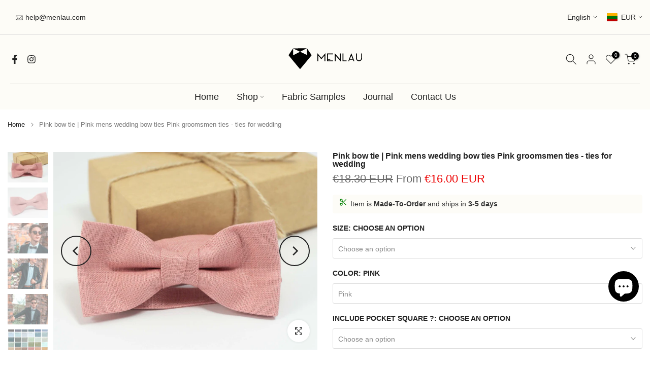

--- FILE ---
content_type: text/html; charset=utf-8
request_url: https://menlau.com/products/pink-bow-tie-pink-mens-wedding-bow-ties-77273
body_size: 62415
content:
<!doctype html><html class="t4sp-theme t4s-wrapper__wide rtl_false swatch_color_style_1 pr_border_style_1 pr_img_effect_2 enable_eff_img1_true badge_shape_1 css_for_wis_app_true shadow_round_img_false t4s-header__bottom is-remove-unavai-2 t4_compare_true t4s-cart-count-0 t4s-pr-ellipsis-false
 no-js" lang="en">
  <head>
    
<link rel="preload" href="//menlau.com/cdn/shop/t/66/assets/icon-social.css?v=76950054417889237641755065806" as="style" onload="this.onload=null;this.rel='stylesheet'">
<noscript><link rel="stylesheet" href="//menlau.com/cdn/shop/t/66/assets/icon-social.css?v=76950054417889237641755065806"></noscript>

<link rel="preload" as="image"
          href="//menlau.com/cdn/shop/products/pink-bow-tie-pink-mens-wedding-bow-ties-pink-groomsmen-ties-ties-for-wedding-470061.jpg?v=1715216530&width=800"
          imagesrcset="//menlau.com/cdn/shop/products/pink-bow-tie-pink-mens-wedding-bow-ties-pink-groomsmen-ties-ties-for-wedding-470061.jpg?v=1715216530&width=100 100w, 
//menlau.com/cdn/shop/products/pink-bow-tie-pink-mens-wedding-bow-ties-pink-groomsmen-ties-ties-for-wedding-470061.jpg?v=1715216530&width=200 200w, 
//menlau.com/cdn/shop/products/pink-bow-tie-pink-mens-wedding-bow-ties-pink-groomsmen-ties-ties-for-wedding-470061.jpg?v=1715216530&width=400 400w, 
//menlau.com/cdn/shop/products/pink-bow-tie-pink-mens-wedding-bow-ties-pink-groomsmen-ties-ties-for-wedding-470061.jpg?v=1715216530&width=600 600w, 
//menlau.com/cdn/shop/products/pink-bow-tie-pink-mens-wedding-bow-ties-pink-groomsmen-ties-ties-for-wedding-470061.jpg?v=1715216530&width=700 700w, 
//menlau.com/cdn/shop/products/pink-bow-tie-pink-mens-wedding-bow-ties-pink-groomsmen-ties-ties-for-wedding-470061.jpg?v=1715216530&width=800 800w, 
//menlau.com/cdn/shop/products/pink-bow-tie-pink-mens-wedding-bow-ties-pink-groomsmen-ties-ties-for-wedding-470061.jpg?v=1715216530&width=900 900w, 
//menlau.com/cdn/shop/products/pink-bow-tie-pink-mens-wedding-bow-ties-pink-groomsmen-ties-ties-for-wedding-470061.jpg?v=1715216530&width=1000 1000w, 
//menlau.com/cdn/shop/products/pink-bow-tie-pink-mens-wedding-bow-ties-pink-groomsmen-ties-ties-for-wedding-470061.jpg?v=1715216530&width=1200 1200w, 
//menlau.com/cdn/shop/products/pink-bow-tie-pink-mens-wedding-bow-ties-pink-groomsmen-ties-ties-for-wedding-470061.jpg?v=1715216530&width=1400 1400w, 
//menlau.com/cdn/shop/products/pink-bow-tie-pink-mens-wedding-bow-ties-pink-groomsmen-ties-ties-for-wedding-470061.jpg?v=1715216530&width=1600 1600w
"
          imagesizes="(max-width: 749px) calc(100vw - 30px), (max-width: 989px) calc(100vw - 50px), 50vw"
          fetchpriority="high"><style>
      /* critical CSS to stop FOUC on custom palette */
      .sr-only{position:absolute!important;width:1px;height:1px;padding:0;margin:-1px;overflow:hidden;clip:rect(0,0,0,0);white-space:nowrap;border:0}
    </style>
    <meta charset="utf-8">
    <meta http-equiv="X-UA-Compatible" content="IE=edge">
    <meta name="viewport" content="width=device-width, initial-scale=1, maximum-scale=5">
    <meta name="theme-color" content="#fff">
    <link rel="canonical" href="https://menlau.com/products/pink-bow-tie-pink-mens-wedding-bow-ties-77273">
    <link rel="preconnect" href="https://cdn.shopify.com" crossorigin><link rel="shortcut icon" type="image/png" href="//menlau.com/cdn/shop/files/favicon-32x32.png?v=1613727941&width=32">
      <link rel="apple-touch-icon-precomposed" type="image/png" sizes="152x152" href="Liquid error (layout/theme line 65): invalid url input"><title>Pink bow tie | Pink mens wedding bow ties Pink groomsmen ties - ties for wedding – MenLau</title>
<meta name="description" content="
    
    Pink bow tie Fashion forward and progressive style, ideal for weddings, proms, casual events. Handmade bow tie from natural fabric - is always a perfect addition to wedding outfit.
  "><meta name="keywords" content="Pink bow tie | Pink mens wedding bow ties Pink groomsmen ties - ties for wedding, MenLau, menlau.com"/><meta name="author" content="Menlau">

<meta property="og:site_name" content="MenLau">
<meta property="og:url" content="https://menlau.com/products/pink-bow-tie-pink-mens-wedding-bow-ties-77273">
<meta property="og:title" content="Pink bow tie | Pink mens wedding bow ties Pink groomsmen ties - ties f">
<meta property="og:type" content="product">
<meta property="og:description" content="Pink bow tie Fashion forward and progressive style, ideal for weddings, proms, casual events. Handmade bow tie from natural fabric - is always a perfect addition to wedding outfit."><meta property="og:image" content="http://menlau.com/cdn/shop/products/pink-bow-tie-pink-mens-wedding-bow-ties-pink-groomsmen-ties-ties-for-wedding-470061.jpg?v=1715216530">
  <meta property="og:image:secure_url" content="https://menlau.com/cdn/shop/products/pink-bow-tie-pink-mens-wedding-bow-ties-pink-groomsmen-ties-ties-for-wedding-470061.jpg?v=1715216530">
  <meta property="og:image:width" content="3000">
  <meta property="og:image:height" content="2000"><meta property="og:price:amount" content="16.00">
  <meta property="og:price:currency" content="EUR"><meta name="twitter:card" content="summary_large_image">
<meta name="twitter:title" content="Pink bow tie | Pink mens wedding bow ties Pink groomsmen ties - ties f">
<meta name="twitter:description" content="Pink bow tie Fashion forward and progressive style, ideal for weddings, proms, casual events. Handmade bow tie from natural fabric - is always a perfect addition to wedding outfit."><link href="//menlau.com/cdn/shop/t/66/assets/base.css?v=68327942302265131061755065750" rel="stylesheet" type="text/css" media="all" /><style data-shopify>:root {
        
         /* CSS Variables */
        --wrapper-mw      : 1630px;
        --font-family-1   : "system_ui", -apple-system, 'Segoe UI', Roboto, 'Helvetica Neue', 'Noto Sans', 'Liberation Sans', Arial, sans-serif, 'Apple Color Emoji', 'Segoe UI Emoji', 'Segoe UI Symbol', 'Noto Color Emoji';;
        --font-family-2   : "system_ui", -apple-system, 'Segoe UI', Roboto, 'Helvetica Neue', 'Noto Sans', 'Liberation Sans', Arial, sans-serif, 'Apple Color Emoji', 'Segoe UI Emoji', 'Segoe UI Symbol', 'Noto Color Emoji';;
        --font-family-3   : "system_ui", -apple-system, 'Segoe UI', Roboto, 'Helvetica Neue', 'Noto Sans', 'Liberation Sans', Arial, sans-serif, 'Apple Color Emoji', 'Segoe UI Emoji', 'Segoe UI Symbol', 'Noto Color Emoji';;
        --font-body-family   : "system_ui", -apple-system, 'Segoe UI', Roboto, 'Helvetica Neue', 'Noto Sans', 'Liberation Sans', Arial, sans-serif, 'Apple Color Emoji', 'Segoe UI Emoji', 'Segoe UI Symbol', 'Noto Color Emoji';;
        --font-heading-family: "system_ui", -apple-system, 'Segoe UI', Roboto, 'Helvetica Neue', 'Noto Sans', 'Liberation Sans', Arial, sans-serif, 'Apple Color Emoji', 'Segoe UI Emoji', 'Segoe UI Symbol', 'Noto Color Emoji';;
       
        
        --t4s-success-color       : #428445;
        --t4s-success-color-rgb   : 66, 132, 69;
        --t4s-warning-color       : #e0b252;
        --t4s-warning-color-rgb   : 224, 178, 82;
        --t4s-error-color         : #EB001B;
        --t4s-error-color-rgb     : 235, 0, 27;
        --t4s-light-color         : #ffffff;
        --t4s-dark-color          : #222222;
        --t4s-highlight-color     : #ec0101;
        --t4s-tooltip-background  : #383838;
        --t4s-tooltip-color       : #fff;
        --primary-sw-color        : #333;
        --primary-sw-color-rgb    : 51, 51, 51;
        --border-sw-color         : #ddd;
        --secondary-sw-color      : #878787;
        --primary-price-color     : #383838;
        --secondary-price-color   : #878787;
        
        --t4s-body-background     : #fff;
        --text-color              : #222222;
        --text-color-rgb          : 34, 34, 34;
        --heading-color           : #222222;
        --accent-color            : #222222;
        --accent-color-rgb        : 34, 34, 34;
        --accent-color-darken     : #000000;
        --accent-color-hover      : var(--accent-color-darken);
        --secondary-color         : #222;
        --secondary-color-rgb     : 34, 34, 34;
        --link-color              : #878787;
        --link-color-hover        : #ddd;
        --border-color            : #ddd;
        --border-color-rgb        : 221, 221, 221;
        --border-primary-color    : #333;
        --button-background       : #222;
        --button-color            : #fff;
        --button-background-hover : #222222;
        --button-color-hover      : #fff;

        --sale-badge-background    : #222222;
        --sale-badge-color         : #fff;
        --new-badge-background     : #109533;
        --new-badge-color          : #fff;
        --preorder-badge-background: #222;
        --preorder-badge-color     : #fff;
        --soldout-badge-background : #999999;
        --soldout-badge-color      : #fff;
        --custom-badge-background  : #00A500;
        --custom-badge-color       : #fff;/* Shopify related variables */
        --payment-terms-background-color: ;
        
        --lz-background: #f5f5f5;
        --lz-img: url("//menlau.com/cdn/shop/t/66/assets/t4s_loader.svg?v=77254852576966183531755066001");}

    html {
      font-size: 62.5%;
      height: 100%;
    }

    body {
      margin: 0;
      overflow-x: hidden;
      font-size:14px;
      letter-spacing: 0px;
      color: var(--text-color);
      font-family: var(--font-body-family);
      line-height: 1.7;
      font-weight: 400;
      -webkit-font-smoothing: auto;
      -moz-osx-font-smoothing: auto;
    }
    /*
    @media screen and (min-width: 750px) {
      body {
        font-size: 1.6rem;
      }
    }
    */

    h1, h2, h3, h4, h5, h6, .t4s_as_title {
      color: var(--heading-color);
      font-family: var(--font-heading-family);
      line-height: 1.4;
      font-weight: 600;
      letter-spacing: 0px;
    }
    h1 { font-size: 37px }
    h2 { font-size: 29px }
    h3 { font-size: 23px }
    h4 { font-size: 18px }
    h5 { font-size: 17px }
    h6 { font-size: 15.5px }
    a,.t4s_as_link {
      /* font-family: var(--font-link-family); */
      color: var(--link-color);
    }
    a:hover,.t4s_as_link:hover {
      color: var(--link-color-hover);
    }
    button,
    input,
    optgroup,
    select,
    textarea {
      border-color: var(--border-color);
    }
    .t4s_as_button,
    button,
    input[type="button"]:not(.t4s-btn),
    input[type="reset"],
    input[type="submit"]:not(.t4s-btn) {
      font-family: var(--font-button-family);
      color: var(--button-color);
      background-color: var(--button-background);
      border-color: var(--button-background);
    }
    .t4s_as_button:hover,
    button:hover,
    input[type="button"]:not(.t4s-btn):hover, 
    input[type="reset"]:hover,
    input[type="submit"]:not(.t4s-btn):hover  {
      color: var(--button-color-hover);
      background-color: var(--button-background-hover);
      border-color: var(--button-background-hover);
    }
    
    .t4s-cp,.t4s-color-accent { color : var(--accent-color) }.t4s-ct,.t4s-color-text { color : var(--text-color) }.t4s-ch,.t4ss-color-heading { color : var(--heading-color) }.t4s-csecondary { color : var(--secondary-color) }
    
    .t4s-fnt-fm-1 {
      font-family: var(--font-family-1) !important;
    }
    .t4s-fnt-fm-2 {
      font-family: var(--font-family-2) !important;
    }
    .t4s-fnt-fm-3 {
      font-family: var(--font-family-3) !important;
    }
    .t4s-cr {
        color: var(--t4s-highlight-color);
    }
    .t4s-price__sale { color: var(--primary-price-color); }.t4s-fix-overflow.t4s-row { max-width: 100vw;margin-left: auto;margin-right: auto;}.lazyloadt4s-opt {opacity: 1 !important;transition: opacity 0s, transform 1s !important;}.t4s-d-block {display: block;}.t4s-d-none {display: none;}@media (min-width: 768px) {.t4s-d-md-block {display: block;}.t4s-d-md-none {display: none; }}@media (min-width: 1025px) {.t4s-d-lg-block {display: block;}.t4s-d-lg-none {display: none; }}</style><script>
  const isBehaviorSmooth = 'scrollBehavior' in document.documentElement.style && getComputedStyle(document.documentElement).scrollBehavior === 'smooth';
  const t4sXMLHttpRequest = window.XMLHttpRequest, documentElementT4s = document.documentElement; documentElementT4s.className = documentElementT4s.className.replace('no-js', 'js');function loadImageT4s(_this) { _this.classList.add('lazyloadt4sed')};(function() { const matchMediaHoverT4s = (window.matchMedia('(-moz-touch-enabled: 1), (hover: none)')).matches; documentElementT4s.className += ((window.CSS && window.CSS.supports('(position: sticky) or (position: -webkit-sticky)')) ? ' t4sp-sticky' : ' t4sp-no-sticky'); documentElementT4s.className += matchMediaHoverT4s ? ' t4sp-no-hover' : ' t4sp-hover'; window.onpageshow = function() { if (performance.navigation.type === 2) {document.dispatchEvent(new CustomEvent('cart:refresh'))} }; if (!matchMediaHoverT4s && window.width > 1024) { document.addEventListener('mousemove', function(evt) { documentElementT4s.classList.replace('t4sp-no-hover','t4sp-hover'); document.dispatchEvent(new CustomEvent('theme:hover')); }, {once : true} ); } }());</script><link rel="stylesheet" href="//menlau.com/cdn/shop/t/66/assets/ecomrise-colors.css?v=27188" media="print" onload="this.media='all'"><script src="//menlau.com/cdn/shop/t/66/assets/lazysizes.min.js?v=19113999703148210021755065834" async="async"></script>
    <script src="//menlau.com/cdn/shop/t/66/assets/global.min.js?v=152447882426438715411755065799" defer="defer"></script>

    <script>window.performance && window.performance.mark && window.performance.mark('shopify.content_for_header.start');</script><meta id="shopify-digital-wallet" name="shopify-digital-wallet" content="/30101788/digital_wallets/dialog">
<meta name="shopify-checkout-api-token" content="7b0a6a9e94e51c99982e0f805aa69f92">
<meta id="in-context-paypal-metadata" data-shop-id="30101788" data-venmo-supported="false" data-environment="production" data-locale="en_US" data-paypal-v4="true" data-currency="EUR">
<link rel="alternate" hreflang="x-default" href="https://menlau.com/products/pink-bow-tie-pink-mens-wedding-bow-ties-77273">
<link rel="alternate" hreflang="en" href="https://menlau.com/products/pink-bow-tie-pink-mens-wedding-bow-ties-77273">
<link rel="alternate" hreflang="sv" href="https://menlau.com/sv/products/pink-bow-tie-pink-mens-wedding-bow-ties-77273">
<link rel="alternate" hreflang="it" href="https://menlau.com/it/products/pink-bow-tie-pink-mens-wedding-bow-ties-77273">
<link rel="alternate" hreflang="fr" href="https://menlau.com/fr/products/pink-bow-tie-pink-mens-wedding-bow-ties-77273">
<link rel="alternate" hreflang="es" href="https://menlau.com/es/products/pink-bow-tie-pink-mens-wedding-bow-ties-77273">
<link rel="alternate" hreflang="nl" href="https://menlau.com/nl/products/pink-bow-tie-pink-mens-wedding-bow-ties-77273">
<link rel="alternate" hreflang="pl" href="https://menlau.com/pl/products/pink-bow-tie-pink-mens-wedding-bow-ties-77273">
<link rel="alternate" hreflang="no" href="https://menlau.com/no/products/pink-bow-tie-pink-mens-wedding-bow-ties-77273">
<link rel="alternate" hreflang="fi" href="https://menlau.com/fi/products/pink-bow-tie-pink-mens-wedding-bow-ties-77273">
<link rel="alternate" hreflang="de" href="https://menlau.com/de/products/pink-bow-tie-pink-mens-wedding-bow-ties-77273">
<link rel="alternate" hreflang="lv" href="https://menlau.com/lv/products/pink-bow-tie-pink-mens-wedding-bow-ties-77273">
<link rel="alternate" type="application/json+oembed" href="https://menlau.com/products/pink-bow-tie-pink-mens-wedding-bow-ties-77273.oembed">
<script async="async" src="/checkouts/internal/preloads.js?locale=en-LT"></script>
<link rel="preconnect" href="https://shop.app" crossorigin="anonymous">
<script async="async" src="https://shop.app/checkouts/internal/preloads.js?locale=en-LT&shop_id=30101788" crossorigin="anonymous"></script>
<script id="apple-pay-shop-capabilities" type="application/json">{"shopId":30101788,"countryCode":"LT","currencyCode":"EUR","merchantCapabilities":["supports3DS"],"merchantId":"gid:\/\/shopify\/Shop\/30101788","merchantName":"MenLau","requiredBillingContactFields":["postalAddress","email","phone"],"requiredShippingContactFields":["postalAddress","email","phone"],"shippingType":"shipping","supportedNetworks":["visa","masterCard","amex"],"total":{"type":"pending","label":"MenLau","amount":"1.00"},"shopifyPaymentsEnabled":true,"supportsSubscriptions":true}</script>
<script id="shopify-features" type="application/json">{"accessToken":"7b0a6a9e94e51c99982e0f805aa69f92","betas":["rich-media-storefront-analytics"],"domain":"menlau.com","predictiveSearch":true,"shopId":30101788,"locale":"en"}</script>
<script>var Shopify = Shopify || {};
Shopify.shop = "menlauties.myshopify.com";
Shopify.locale = "en";
Shopify.currency = {"active":"EUR","rate":"1.0"};
Shopify.country = "LT";
Shopify.theme = {"name":"Copy of MenLau New Era","id":185742328143,"schema_name":"Kalles","schema_version":"4.3.7.1","theme_store_id":null,"role":"main"};
Shopify.theme.handle = "null";
Shopify.theme.style = {"id":null,"handle":null};
Shopify.cdnHost = "menlau.com/cdn";
Shopify.routes = Shopify.routes || {};
Shopify.routes.root = "/";</script>
<script type="module">!function(o){(o.Shopify=o.Shopify||{}).modules=!0}(window);</script>
<script>!function(o){function n(){var o=[];function n(){o.push(Array.prototype.slice.apply(arguments))}return n.q=o,n}var t=o.Shopify=o.Shopify||{};t.loadFeatures=n(),t.autoloadFeatures=n()}(window);</script>
<script>
  window.ShopifyPay = window.ShopifyPay || {};
  window.ShopifyPay.apiHost = "shop.app\/pay";
  window.ShopifyPay.redirectState = null;
</script>
<script id="shop-js-analytics" type="application/json">{"pageType":"product"}</script>
<script defer="defer" async type="module" src="//menlau.com/cdn/shopifycloud/shop-js/modules/v2/client.init-shop-cart-sync_BdyHc3Nr.en.esm.js"></script>
<script defer="defer" async type="module" src="//menlau.com/cdn/shopifycloud/shop-js/modules/v2/chunk.common_Daul8nwZ.esm.js"></script>
<script type="module">
  await import("//menlau.com/cdn/shopifycloud/shop-js/modules/v2/client.init-shop-cart-sync_BdyHc3Nr.en.esm.js");
await import("//menlau.com/cdn/shopifycloud/shop-js/modules/v2/chunk.common_Daul8nwZ.esm.js");

  window.Shopify.SignInWithShop?.initShopCartSync?.({"fedCMEnabled":true,"windoidEnabled":true});

</script>
<script>
  window.Shopify = window.Shopify || {};
  if (!window.Shopify.featureAssets) window.Shopify.featureAssets = {};
  window.Shopify.featureAssets['shop-js'] = {"shop-cart-sync":["modules/v2/client.shop-cart-sync_QYOiDySF.en.esm.js","modules/v2/chunk.common_Daul8nwZ.esm.js"],"init-fed-cm":["modules/v2/client.init-fed-cm_DchLp9rc.en.esm.js","modules/v2/chunk.common_Daul8nwZ.esm.js"],"shop-button":["modules/v2/client.shop-button_OV7bAJc5.en.esm.js","modules/v2/chunk.common_Daul8nwZ.esm.js"],"init-windoid":["modules/v2/client.init-windoid_DwxFKQ8e.en.esm.js","modules/v2/chunk.common_Daul8nwZ.esm.js"],"shop-cash-offers":["modules/v2/client.shop-cash-offers_DWtL6Bq3.en.esm.js","modules/v2/chunk.common_Daul8nwZ.esm.js","modules/v2/chunk.modal_CQq8HTM6.esm.js"],"shop-toast-manager":["modules/v2/client.shop-toast-manager_CX9r1SjA.en.esm.js","modules/v2/chunk.common_Daul8nwZ.esm.js"],"init-shop-email-lookup-coordinator":["modules/v2/client.init-shop-email-lookup-coordinator_UhKnw74l.en.esm.js","modules/v2/chunk.common_Daul8nwZ.esm.js"],"pay-button":["modules/v2/client.pay-button_DzxNnLDY.en.esm.js","modules/v2/chunk.common_Daul8nwZ.esm.js"],"avatar":["modules/v2/client.avatar_BTnouDA3.en.esm.js"],"init-shop-cart-sync":["modules/v2/client.init-shop-cart-sync_BdyHc3Nr.en.esm.js","modules/v2/chunk.common_Daul8nwZ.esm.js"],"shop-login-button":["modules/v2/client.shop-login-button_D8B466_1.en.esm.js","modules/v2/chunk.common_Daul8nwZ.esm.js","modules/v2/chunk.modal_CQq8HTM6.esm.js"],"init-customer-accounts-sign-up":["modules/v2/client.init-customer-accounts-sign-up_C8fpPm4i.en.esm.js","modules/v2/client.shop-login-button_D8B466_1.en.esm.js","modules/v2/chunk.common_Daul8nwZ.esm.js","modules/v2/chunk.modal_CQq8HTM6.esm.js"],"init-shop-for-new-customer-accounts":["modules/v2/client.init-shop-for-new-customer-accounts_CVTO0Ztu.en.esm.js","modules/v2/client.shop-login-button_D8B466_1.en.esm.js","modules/v2/chunk.common_Daul8nwZ.esm.js","modules/v2/chunk.modal_CQq8HTM6.esm.js"],"init-customer-accounts":["modules/v2/client.init-customer-accounts_dRgKMfrE.en.esm.js","modules/v2/client.shop-login-button_D8B466_1.en.esm.js","modules/v2/chunk.common_Daul8nwZ.esm.js","modules/v2/chunk.modal_CQq8HTM6.esm.js"],"shop-follow-button":["modules/v2/client.shop-follow-button_CkZpjEct.en.esm.js","modules/v2/chunk.common_Daul8nwZ.esm.js","modules/v2/chunk.modal_CQq8HTM6.esm.js"],"lead-capture":["modules/v2/client.lead-capture_BntHBhfp.en.esm.js","modules/v2/chunk.common_Daul8nwZ.esm.js","modules/v2/chunk.modal_CQq8HTM6.esm.js"],"checkout-modal":["modules/v2/client.checkout-modal_CfxcYbTm.en.esm.js","modules/v2/chunk.common_Daul8nwZ.esm.js","modules/v2/chunk.modal_CQq8HTM6.esm.js"],"shop-login":["modules/v2/client.shop-login_Da4GZ2H6.en.esm.js","modules/v2/chunk.common_Daul8nwZ.esm.js","modules/v2/chunk.modal_CQq8HTM6.esm.js"],"payment-terms":["modules/v2/client.payment-terms_MV4M3zvL.en.esm.js","modules/v2/chunk.common_Daul8nwZ.esm.js","modules/v2/chunk.modal_CQq8HTM6.esm.js"]};
</script>
<script>(function() {
  var isLoaded = false;
  function asyncLoad() {
    if (isLoaded) return;
    isLoaded = true;
    var urls = ["https:\/\/cdn.nfcube.com\/instafeed-a779129d92a338405a713cc5c67c36d2.js?shop=menlauties.myshopify.com"];
    for (var i = 0; i < urls.length; i++) {
      var s = document.createElement('script');
      s.type = 'text/javascript';
      s.async = true;
      s.src = urls[i];
      var x = document.getElementsByTagName('script')[0];
      x.parentNode.insertBefore(s, x);
    }
  };
  if(window.attachEvent) {
    window.attachEvent('onload', asyncLoad);
  } else {
    window.addEventListener('load', asyncLoad, false);
  }
})();</script>
<script id="__st">var __st={"a":30101788,"offset":7200,"reqid":"5f486ccc-b72c-43e6-8c22-c2e2b37419ef-1768977015","pageurl":"menlau.com\/products\/pink-bow-tie-pink-mens-wedding-bow-ties-77273","u":"c0f91d0f7b94","p":"product","rtyp":"product","rid":6538995236967};</script>
<script>window.ShopifyPaypalV4VisibilityTracking = true;</script>
<script id="captcha-bootstrap">!function(){'use strict';const t='contact',e='account',n='new_comment',o=[[t,t],['blogs',n],['comments',n],[t,'customer']],c=[[e,'customer_login'],[e,'guest_login'],[e,'recover_customer_password'],[e,'create_customer']],r=t=>t.map((([t,e])=>`form[action*='/${t}']:not([data-nocaptcha='true']) input[name='form_type'][value='${e}']`)).join(','),a=t=>()=>t?[...document.querySelectorAll(t)].map((t=>t.form)):[];function s(){const t=[...o],e=r(t);return a(e)}const i='password',u='form_key',d=['recaptcha-v3-token','g-recaptcha-response','h-captcha-response',i],f=()=>{try{return window.sessionStorage}catch{return}},m='__shopify_v',_=t=>t.elements[u];function p(t,e,n=!1){try{const o=window.sessionStorage,c=JSON.parse(o.getItem(e)),{data:r}=function(t){const{data:e,action:n}=t;return t[m]||n?{data:e,action:n}:{data:t,action:n}}(c);for(const[e,n]of Object.entries(r))t.elements[e]&&(t.elements[e].value=n);n&&o.removeItem(e)}catch(o){console.error('form repopulation failed',{error:o})}}const l='form_type',E='cptcha';function T(t){t.dataset[E]=!0}const w=window,h=w.document,L='Shopify',v='ce_forms',y='captcha';let A=!1;((t,e)=>{const n=(g='f06e6c50-85a8-45c8-87d0-21a2b65856fe',I='https://cdn.shopify.com/shopifycloud/storefront-forms-hcaptcha/ce_storefront_forms_captcha_hcaptcha.v1.5.2.iife.js',D={infoText:'Protected by hCaptcha',privacyText:'Privacy',termsText:'Terms'},(t,e,n)=>{const o=w[L][v],c=o.bindForm;if(c)return c(t,g,e,D).then(n);var r;o.q.push([[t,g,e,D],n]),r=I,A||(h.body.append(Object.assign(h.createElement('script'),{id:'captcha-provider',async:!0,src:r})),A=!0)});var g,I,D;w[L]=w[L]||{},w[L][v]=w[L][v]||{},w[L][v].q=[],w[L][y]=w[L][y]||{},w[L][y].protect=function(t,e){n(t,void 0,e),T(t)},Object.freeze(w[L][y]),function(t,e,n,w,h,L){const[v,y,A,g]=function(t,e,n){const i=e?o:[],u=t?c:[],d=[...i,...u],f=r(d),m=r(i),_=r(d.filter((([t,e])=>n.includes(e))));return[a(f),a(m),a(_),s()]}(w,h,L),I=t=>{const e=t.target;return e instanceof HTMLFormElement?e:e&&e.form},D=t=>v().includes(t);t.addEventListener('submit',(t=>{const e=I(t);if(!e)return;const n=D(e)&&!e.dataset.hcaptchaBound&&!e.dataset.recaptchaBound,o=_(e),c=g().includes(e)&&(!o||!o.value);(n||c)&&t.preventDefault(),c&&!n&&(function(t){try{if(!f())return;!function(t){const e=f();if(!e)return;const n=_(t);if(!n)return;const o=n.value;o&&e.removeItem(o)}(t);const e=Array.from(Array(32),(()=>Math.random().toString(36)[2])).join('');!function(t,e){_(t)||t.append(Object.assign(document.createElement('input'),{type:'hidden',name:u})),t.elements[u].value=e}(t,e),function(t,e){const n=f();if(!n)return;const o=[...t.querySelectorAll(`input[type='${i}']`)].map((({name:t})=>t)),c=[...d,...o],r={};for(const[a,s]of new FormData(t).entries())c.includes(a)||(r[a]=s);n.setItem(e,JSON.stringify({[m]:1,action:t.action,data:r}))}(t,e)}catch(e){console.error('failed to persist form',e)}}(e),e.submit())}));const S=(t,e)=>{t&&!t.dataset[E]&&(n(t,e.some((e=>e===t))),T(t))};for(const o of['focusin','change'])t.addEventListener(o,(t=>{const e=I(t);D(e)&&S(e,y())}));const B=e.get('form_key'),M=e.get(l),P=B&&M;t.addEventListener('DOMContentLoaded',(()=>{const t=y();if(P)for(const e of t)e.elements[l].value===M&&p(e,B);[...new Set([...A(),...v().filter((t=>'true'===t.dataset.shopifyCaptcha))])].forEach((e=>S(e,t)))}))}(h,new URLSearchParams(w.location.search),n,t,e,['guest_login'])})(!0,!0)}();</script>
<script integrity="sha256-4kQ18oKyAcykRKYeNunJcIwy7WH5gtpwJnB7kiuLZ1E=" data-source-attribution="shopify.loadfeatures" defer="defer" src="//menlau.com/cdn/shopifycloud/storefront/assets/storefront/load_feature-a0a9edcb.js" crossorigin="anonymous"></script>
<script crossorigin="anonymous" defer="defer" src="//menlau.com/cdn/shopifycloud/storefront/assets/shopify_pay/storefront-65b4c6d7.js?v=20250812"></script>
<script data-source-attribution="shopify.dynamic_checkout.dynamic.init">var Shopify=Shopify||{};Shopify.PaymentButton=Shopify.PaymentButton||{isStorefrontPortableWallets:!0,init:function(){window.Shopify.PaymentButton.init=function(){};var t=document.createElement("script");t.src="https://menlau.com/cdn/shopifycloud/portable-wallets/latest/portable-wallets.en.js",t.type="module",document.head.appendChild(t)}};
</script>
<script data-source-attribution="shopify.dynamic_checkout.buyer_consent">
  function portableWalletsHideBuyerConsent(e){var t=document.getElementById("shopify-buyer-consent"),n=document.getElementById("shopify-subscription-policy-button");t&&n&&(t.classList.add("hidden"),t.setAttribute("aria-hidden","true"),n.removeEventListener("click",e))}function portableWalletsShowBuyerConsent(e){var t=document.getElementById("shopify-buyer-consent"),n=document.getElementById("shopify-subscription-policy-button");t&&n&&(t.classList.remove("hidden"),t.removeAttribute("aria-hidden"),n.addEventListener("click",e))}window.Shopify?.PaymentButton&&(window.Shopify.PaymentButton.hideBuyerConsent=portableWalletsHideBuyerConsent,window.Shopify.PaymentButton.showBuyerConsent=portableWalletsShowBuyerConsent);
</script>
<script>
  function portableWalletsCleanup(e){e&&e.src&&console.error("Failed to load portable wallets script "+e.src);var t=document.querySelectorAll("shopify-accelerated-checkout .shopify-payment-button__skeleton, shopify-accelerated-checkout-cart .wallet-cart-button__skeleton"),e=document.getElementById("shopify-buyer-consent");for(let e=0;e<t.length;e++)t[e].remove();e&&e.remove()}function portableWalletsNotLoadedAsModule(e){e instanceof ErrorEvent&&"string"==typeof e.message&&e.message.includes("import.meta")&&"string"==typeof e.filename&&e.filename.includes("portable-wallets")&&(window.removeEventListener("error",portableWalletsNotLoadedAsModule),window.Shopify.PaymentButton.failedToLoad=e,"loading"===document.readyState?document.addEventListener("DOMContentLoaded",window.Shopify.PaymentButton.init):window.Shopify.PaymentButton.init())}window.addEventListener("error",portableWalletsNotLoadedAsModule);
</script>

<script type="module" src="https://menlau.com/cdn/shopifycloud/portable-wallets/latest/portable-wallets.en.js" onError="portableWalletsCleanup(this)" crossorigin="anonymous"></script>
<script nomodule>
  document.addEventListener("DOMContentLoaded", portableWalletsCleanup);
</script>

<script id='scb4127' type='text/javascript' async='' src='https://menlau.com/cdn/shopifycloud/privacy-banner/storefront-banner.js'></script><link id="shopify-accelerated-checkout-styles" rel="stylesheet" media="screen" href="https://menlau.com/cdn/shopifycloud/portable-wallets/latest/accelerated-checkout-backwards-compat.css" crossorigin="anonymous">
<style id="shopify-accelerated-checkout-cart">
        #shopify-buyer-consent {
  margin-top: 1em;
  display: inline-block;
  width: 100%;
}

#shopify-buyer-consent.hidden {
  display: none;
}

#shopify-subscription-policy-button {
  background: none;
  border: none;
  padding: 0;
  text-decoration: underline;
  font-size: inherit;
  cursor: pointer;
}

#shopify-subscription-policy-button::before {
  box-shadow: none;
}

      </style>

<script>window.performance && window.performance.mark && window.performance.mark('shopify.content_for_header.end');</script>


  <!-- BEGIN app block: shopify://apps/judge-me-reviews/blocks/judgeme_core/61ccd3b1-a9f2-4160-9fe9-4fec8413e5d8 --><!-- Start of Judge.me Core -->






<link rel="dns-prefetch" href="https://cdnwidget.judge.me">
<link rel="dns-prefetch" href="https://cdn.judge.me">
<link rel="dns-prefetch" href="https://cdn1.judge.me">
<link rel="dns-prefetch" href="https://api.judge.me">

<script data-cfasync='false' class='jdgm-settings-script'>window.jdgmSettings={"pagination":5,"disable_web_reviews":false,"badge_no_review_text":"No reviews","badge_n_reviews_text":"{{ n }} review/reviews","badge_star_color":"#ffc00d","hide_badge_preview_if_no_reviews":true,"badge_hide_text":false,"enforce_center_preview_badge":false,"widget_title":"Customer Reviews","widget_open_form_text":"Write a review","widget_close_form_text":"Cancel review","widget_refresh_page_text":"Refresh page","widget_summary_text":"Based on {{ number_of_reviews }} review/reviews","widget_no_review_text":"Be the first to write a review","widget_name_field_text":"Display name","widget_verified_name_field_text":"Verified Name (public)","widget_name_placeholder_text":"Display name","widget_required_field_error_text":"This field is required.","widget_email_field_text":"Email address","widget_verified_email_field_text":"Verified Email (private, can not be edited)","widget_email_placeholder_text":"Your email address","widget_email_field_error_text":"Please enter a valid email address.","widget_rating_field_text":"Rating","widget_review_title_field_text":"Review Title","widget_review_title_placeholder_text":"Give your review a title","widget_review_body_field_text":"Review content","widget_review_body_placeholder_text":"Start writing here...","widget_pictures_field_text":"Picture/Video (optional)","widget_submit_review_text":"Submit Review","widget_submit_verified_review_text":"Submit Verified Review","widget_submit_success_msg_with_auto_publish":"Thank you! Please refresh the page in a few moments to see your review. You can remove or edit your review by logging into \u003ca href='https://judge.me/login' target='_blank' rel='nofollow noopener'\u003eJudge.me\u003c/a\u003e","widget_submit_success_msg_no_auto_publish":"Thank you! Your review will be published as soon as it is approved by the shop admin. You can remove or edit your review by logging into \u003ca href='https://judge.me/login' target='_blank' rel='nofollow noopener'\u003eJudge.me\u003c/a\u003e","widget_show_default_reviews_out_of_total_text":"Showing {{ n_reviews_shown }} out of {{ n_reviews }} reviews.","widget_show_all_link_text":"Show all","widget_show_less_link_text":"Show less","widget_author_said_text":"{{ reviewer_name }} said:","widget_days_text":"{{ n }} days ago","widget_weeks_text":"{{ n }} week/weeks ago","widget_months_text":"{{ n }} month/months ago","widget_years_text":"{{ n }} year/years ago","widget_yesterday_text":"Yesterday","widget_today_text":"Today","widget_replied_text":"\u003e\u003e {{ shop_name }} replied:","widget_read_more_text":"Read more","widget_reviewer_name_as_initial":"","widget_rating_filter_color":"","widget_rating_filter_see_all_text":"See all reviews","widget_sorting_most_recent_text":"Most Recent","widget_sorting_highest_rating_text":"Highest Rating","widget_sorting_lowest_rating_text":"Lowest Rating","widget_sorting_with_pictures_text":"Only Pictures","widget_sorting_most_helpful_text":"Most Helpful","widget_open_question_form_text":"Ask a question","widget_reviews_subtab_text":"Reviews","widget_questions_subtab_text":"Questions","widget_question_label_text":"Question","widget_answer_label_text":"Answer","widget_question_placeholder_text":"Write your question here","widget_submit_question_text":"Submit Question","widget_question_submit_success_text":"Thank you for your question! We will notify you once it gets answered.","widget_star_color":"#000000","verified_badge_text":"Verified","verified_badge_bg_color":"","verified_badge_text_color":"","verified_badge_placement":"left-of-reviewer-name","widget_review_max_height":"","widget_hide_border":false,"widget_social_share":false,"widget_thumb":false,"widget_review_location_show":false,"widget_location_format":"country_iso_code","all_reviews_include_out_of_store_products":true,"all_reviews_out_of_store_text":"(out of store)","all_reviews_pagination":100,"all_reviews_product_name_prefix_text":"about","enable_review_pictures":true,"enable_question_anwser":false,"widget_theme":"","review_date_format":"mm/dd/yyyy","default_sort_method":"most-recent","widget_product_reviews_subtab_text":"Product Reviews","widget_shop_reviews_subtab_text":"Shop Reviews","widget_other_products_reviews_text":"Reviews for other products","widget_store_reviews_subtab_text":"Store reviews","widget_no_store_reviews_text":"This store hasn't received any reviews yet","widget_web_restriction_product_reviews_text":"This product hasn't received any reviews yet","widget_no_items_text":"No items found","widget_show_more_text":"Show more","widget_write_a_store_review_text":"Write a Store Review","widget_other_languages_heading":"Reviews in Other Languages","widget_translate_review_text":"Translate review to {{ language }}","widget_translating_review_text":"Translating...","widget_show_original_translation_text":"Show original ({{ language }})","widget_translate_review_failed_text":"Review couldn't be translated.","widget_translate_review_retry_text":"Retry","widget_translate_review_try_again_later_text":"Try again later","show_product_url_for_grouped_product":false,"widget_sorting_pictures_first_text":"Pictures First","show_pictures_on_all_rev_page_mobile":false,"show_pictures_on_all_rev_page_desktop":false,"floating_tab_hide_mobile_install_preference":false,"floating_tab_button_name":"★ Reviews","floating_tab_title":"Let customers speak for us","floating_tab_button_color":"","floating_tab_button_background_color":"","floating_tab_url":"","floating_tab_url_enabled":false,"floating_tab_tab_style":"text","all_reviews_text_badge_text":"Customers rate us {{ shop.metafields.judgeme.all_reviews_rating | round: 1 }}/5 based on {{ shop.metafields.judgeme.all_reviews_count }} reviews.","all_reviews_text_badge_text_branded_style":"{{ shop.metafields.judgeme.all_reviews_rating | round: 1 }} out of 5 stars based on {{ shop.metafields.judgeme.all_reviews_count }} reviews","is_all_reviews_text_badge_a_link":false,"show_stars_for_all_reviews_text_badge":false,"all_reviews_text_badge_url":"","all_reviews_text_style":"text","all_reviews_text_color_style":"judgeme_brand_color","all_reviews_text_color":"#108474","all_reviews_text_show_jm_brand":true,"featured_carousel_show_header":true,"featured_carousel_title":"Let customers speak for us","testimonials_carousel_title":"Customers are saying","videos_carousel_title":"Real customer stories","cards_carousel_title":"Customers are saying","featured_carousel_count_text":"from {{ n }} reviews","featured_carousel_add_link_to_all_reviews_page":true,"featured_carousel_url":"","featured_carousel_show_images":true,"featured_carousel_autoslide_interval":5,"featured_carousel_arrows_on_the_sides":true,"featured_carousel_height":250,"featured_carousel_width":100,"featured_carousel_image_size":0,"featured_carousel_image_height":250,"featured_carousel_arrow_color":"#293355","verified_count_badge_style":"vintage","verified_count_badge_orientation":"horizontal","verified_count_badge_color_style":"judgeme_brand_color","verified_count_badge_color":"#108474","is_verified_count_badge_a_link":false,"verified_count_badge_url":"","verified_count_badge_show_jm_brand":true,"widget_rating_preset_default":5,"widget_first_sub_tab":"product-reviews","widget_show_histogram":true,"widget_histogram_use_custom_color":false,"widget_pagination_use_custom_color":false,"widget_star_use_custom_color":false,"widget_verified_badge_use_custom_color":false,"widget_write_review_use_custom_color":false,"picture_reminder_submit_button":"Upload Pictures","enable_review_videos":false,"mute_video_by_default":false,"widget_sorting_videos_first_text":"Videos First","widget_review_pending_text":"Pending","featured_carousel_items_for_large_screen":5,"social_share_options_order":"Facebook,Twitter","remove_microdata_snippet":true,"disable_json_ld":false,"enable_json_ld_products":false,"preview_badge_show_question_text":false,"preview_badge_no_question_text":"No questions","preview_badge_n_question_text":"{{ number_of_questions }} question/questions","qa_badge_show_icon":false,"qa_badge_position":"same-row","remove_judgeme_branding":true,"widget_add_search_bar":false,"widget_search_bar_placeholder":"Search","widget_sorting_verified_only_text":"Verified only","featured_carousel_theme":"card","featured_carousel_show_rating":true,"featured_carousel_show_title":true,"featured_carousel_show_body":true,"featured_carousel_show_date":false,"featured_carousel_show_reviewer":true,"featured_carousel_show_product":false,"featured_carousel_header_background_color":"#108474","featured_carousel_header_text_color":"#ffffff","featured_carousel_name_product_separator":"reviewed","featured_carousel_full_star_background":"#FFD000","featured_carousel_empty_star_background":"#dadada","featured_carousel_vertical_theme_background":"#f9fafb","featured_carousel_verified_badge_enable":true,"featured_carousel_verified_badge_color":"#108474","featured_carousel_border_style":"round","featured_carousel_review_line_length_limit":3,"featured_carousel_more_reviews_button_text":"Read more reviews","featured_carousel_view_product_button_text":"View product","all_reviews_page_load_reviews_on":"scroll","all_reviews_page_load_more_text":"Load More Reviews","disable_fb_tab_reviews":true,"enable_ajax_cdn_cache":false,"widget_public_name_text":"displayed publicly like","default_reviewer_name":"John Smith","default_reviewer_name_has_non_latin":true,"widget_reviewer_anonymous":"Anonymous","medals_widget_title":"Judge.me Review Medals","medals_widget_background_color":"#f9fafb","medals_widget_position":"footer_all_pages","medals_widget_border_color":"#f9fafb","medals_widget_verified_text_position":"left","medals_widget_use_monochromatic_version":false,"medals_widget_elements_color":"#108474","show_reviewer_avatar":true,"widget_invalid_yt_video_url_error_text":"Not a YouTube video URL","widget_max_length_field_error_text":"Please enter no more than {0} characters.","widget_show_country_flag":false,"widget_show_collected_via_shop_app":true,"widget_verified_by_shop_badge_style":"light","widget_verified_by_shop_text":"Verified by Shop","widget_show_photo_gallery":false,"widget_load_with_code_splitting":true,"widget_ugc_install_preference":false,"widget_ugc_title":"Made by us, Shared by you","widget_ugc_subtitle":"Tag us to see your picture featured in our page","widget_ugc_arrows_color":"#ffffff","widget_ugc_primary_button_text":"Buy Now","widget_ugc_primary_button_background_color":"#108474","widget_ugc_primary_button_text_color":"#ffffff","widget_ugc_primary_button_border_width":"0","widget_ugc_primary_button_border_style":"none","widget_ugc_primary_button_border_color":"#108474","widget_ugc_primary_button_border_radius":"25","widget_ugc_secondary_button_text":"Load More","widget_ugc_secondary_button_background_color":"#ffffff","widget_ugc_secondary_button_text_color":"#108474","widget_ugc_secondary_button_border_width":"2","widget_ugc_secondary_button_border_style":"solid","widget_ugc_secondary_button_border_color":"#108474","widget_ugc_secondary_button_border_radius":"25","widget_ugc_reviews_button_text":"View Reviews","widget_ugc_reviews_button_background_color":"#ffffff","widget_ugc_reviews_button_text_color":"#108474","widget_ugc_reviews_button_border_width":"2","widget_ugc_reviews_button_border_style":"solid","widget_ugc_reviews_button_border_color":"#108474","widget_ugc_reviews_button_border_radius":"25","widget_ugc_reviews_button_link_to":"judgeme-reviews-page","widget_ugc_show_post_date":true,"widget_ugc_max_width":"800","widget_rating_metafield_value_type":true,"widget_primary_color":"#000000","widget_enable_secondary_color":false,"widget_secondary_color":"#edf5f5","widget_summary_average_rating_text":"{{ average_rating }} out of 5","widget_media_grid_title":"Customer photos \u0026 videos","widget_media_grid_see_more_text":"See more","widget_round_style":false,"widget_show_product_medals":true,"widget_verified_by_judgeme_text":"Verified by Judge.me","widget_show_store_medals":true,"widget_verified_by_judgeme_text_in_store_medals":"Verified by Judge.me","widget_media_field_exceed_quantity_message":"Sorry, we can only accept {{ max_media }} for one review.","widget_media_field_exceed_limit_message":"{{ file_name }} is too large, please select a {{ media_type }} less than {{ size_limit }}MB.","widget_review_submitted_text":"Review Submitted!","widget_question_submitted_text":"Question Submitted!","widget_close_form_text_question":"Cancel","widget_write_your_answer_here_text":"Write your answer here","widget_enabled_branded_link":true,"widget_show_collected_by_judgeme":true,"widget_reviewer_name_color":"","widget_write_review_text_color":"","widget_write_review_bg_color":"","widget_collected_by_judgeme_text":"collected by Judge.me","widget_pagination_type":"standard","widget_load_more_text":"Load More","widget_load_more_color":"#108474","widget_full_review_text":"Full Review","widget_read_more_reviews_text":"Read More Reviews","widget_read_questions_text":"Read Questions","widget_questions_and_answers_text":"Questions \u0026 Answers","widget_verified_by_text":"Verified by","widget_verified_text":"Verified","widget_number_of_reviews_text":"{{ number_of_reviews }} reviews","widget_back_button_text":"Back","widget_next_button_text":"Next","widget_custom_forms_filter_button":"Filters","custom_forms_style":"vertical","widget_show_review_information":false,"how_reviews_are_collected":"How reviews are collected?","widget_show_review_keywords":false,"widget_gdpr_statement":"How we use your data: We'll only contact you about the review you left, and only if necessary. By submitting your review, you agree to Judge.me's \u003ca href='https://judge.me/terms' target='_blank' rel='nofollow noopener'\u003eterms\u003c/a\u003e, \u003ca href='https://judge.me/privacy' target='_blank' rel='nofollow noopener'\u003eprivacy\u003c/a\u003e and \u003ca href='https://judge.me/content-policy' target='_blank' rel='nofollow noopener'\u003econtent\u003c/a\u003e policies.","widget_multilingual_sorting_enabled":false,"widget_translate_review_content_enabled":false,"widget_translate_review_content_method":"manual","popup_widget_review_selection":"automatically_with_pictures","popup_widget_round_border_style":true,"popup_widget_show_title":true,"popup_widget_show_body":true,"popup_widget_show_reviewer":false,"popup_widget_show_product":true,"popup_widget_show_pictures":true,"popup_widget_use_review_picture":true,"popup_widget_show_on_home_page":true,"popup_widget_show_on_product_page":true,"popup_widget_show_on_collection_page":true,"popup_widget_show_on_cart_page":true,"popup_widget_position":"bottom_left","popup_widget_first_review_delay":5,"popup_widget_duration":5,"popup_widget_interval":5,"popup_widget_review_count":5,"popup_widget_hide_on_mobile":true,"review_snippet_widget_round_border_style":true,"review_snippet_widget_card_color":"#FFFFFF","review_snippet_widget_slider_arrows_background_color":"#FFFFFF","review_snippet_widget_slider_arrows_color":"#000000","review_snippet_widget_star_color":"#108474","show_product_variant":false,"all_reviews_product_variant_label_text":"Variant: ","widget_show_verified_branding":false,"widget_ai_summary_title":"Customers say","widget_ai_summary_disclaimer":"AI-powered review summary based on recent customer reviews","widget_show_ai_summary":false,"widget_show_ai_summary_bg":false,"widget_show_review_title_input":true,"redirect_reviewers_invited_via_email":"review_widget","request_store_review_after_product_review":false,"request_review_other_products_in_order":false,"review_form_color_scheme":"default","review_form_corner_style":"square","review_form_star_color":{},"review_form_text_color":"#333333","review_form_background_color":"#ffffff","review_form_field_background_color":"#fafafa","review_form_button_color":{},"review_form_button_text_color":"#ffffff","review_form_modal_overlay_color":"#000000","review_content_screen_title_text":"How would you rate this product?","review_content_introduction_text":"We would love it if you would share a bit about your experience.","store_review_form_title_text":"How would you rate this store?","store_review_form_introduction_text":"We would love it if you would share a bit about your experience.","show_review_guidance_text":true,"one_star_review_guidance_text":"Poor","five_star_review_guidance_text":"Great","customer_information_screen_title_text":"About you","customer_information_introduction_text":"Please tell us more about you.","custom_questions_screen_title_text":"Your experience in more detail","custom_questions_introduction_text":"Here are a few questions to help us understand more about your experience.","review_submitted_screen_title_text":"Thanks for your review!","review_submitted_screen_thank_you_text":"We are processing it and it will appear on the store soon.","review_submitted_screen_email_verification_text":"Please confirm your email by clicking the link we just sent you. This helps us keep reviews authentic.","review_submitted_request_store_review_text":"Would you like to share your experience of shopping with us?","review_submitted_review_other_products_text":"Would you like to review these products?","store_review_screen_title_text":"Would you like to share your experience of shopping with us?","store_review_introduction_text":"We value your feedback and use it to improve. Please share any thoughts or suggestions you have.","reviewer_media_screen_title_picture_text":"Share a picture","reviewer_media_introduction_picture_text":"Upload a photo to support your review.","reviewer_media_screen_title_video_text":"Share a video","reviewer_media_introduction_video_text":"Upload a video to support your review.","reviewer_media_screen_title_picture_or_video_text":"Share a picture or video","reviewer_media_introduction_picture_or_video_text":"Upload a photo or video to support your review.","reviewer_media_youtube_url_text":"Paste your Youtube URL here","advanced_settings_next_step_button_text":"Next","advanced_settings_close_review_button_text":"Close","modal_write_review_flow":false,"write_review_flow_required_text":"Required","write_review_flow_privacy_message_text":"We respect your privacy.","write_review_flow_anonymous_text":"Post review as anonymous","write_review_flow_visibility_text":"This won't be visible to other customers.","write_review_flow_multiple_selection_help_text":"Select as many as you like","write_review_flow_single_selection_help_text":"Select one option","write_review_flow_required_field_error_text":"This field is required","write_review_flow_invalid_email_error_text":"Please enter a valid email address","write_review_flow_max_length_error_text":"Max. {{ max_length }} characters.","write_review_flow_media_upload_text":"\u003cb\u003eClick to upload\u003c/b\u003e or drag and drop","write_review_flow_gdpr_statement":"We'll only contact you about your review if necessary. By submitting your review, you agree to our \u003ca href='https://judge.me/terms' target='_blank' rel='nofollow noopener'\u003eterms and conditions\u003c/a\u003e and \u003ca href='https://judge.me/privacy' target='_blank' rel='nofollow noopener'\u003eprivacy policy\u003c/a\u003e.","rating_only_reviews_enabled":false,"show_negative_reviews_help_screen":false,"new_review_flow_help_screen_rating_threshold":3,"negative_review_resolution_screen_title_text":"Tell us more","negative_review_resolution_text":"Your experience matters to us. If there were issues with your purchase, we're here to help. Feel free to reach out to us, we'd love the opportunity to make things right.","negative_review_resolution_button_text":"Contact us","negative_review_resolution_proceed_with_review_text":"Leave a review","negative_review_resolution_subject":"Issue with purchase from {{ shop_name }}.{{ order_name }}","preview_badge_collection_page_install_status":false,"widget_review_custom_css":"","preview_badge_custom_css":"","preview_badge_stars_count":"5-stars","featured_carousel_custom_css":"","floating_tab_custom_css":"","all_reviews_widget_custom_css":"","medals_widget_custom_css":"","verified_badge_custom_css":"","all_reviews_text_custom_css":"","transparency_badges_collected_via_store_invite":false,"transparency_badges_from_another_provider":false,"transparency_badges_collected_from_store_visitor":false,"transparency_badges_collected_by_verified_review_provider":false,"transparency_badges_earned_reward":false,"transparency_badges_collected_via_store_invite_text":"Review collected via store invitation","transparency_badges_from_another_provider_text":"Review collected from another provider","transparency_badges_collected_from_store_visitor_text":"Review collected from a store visitor","transparency_badges_written_in_google_text":"Review written in Google","transparency_badges_written_in_etsy_text":"Review written in Etsy","transparency_badges_written_in_shop_app_text":"Review written in Shop App","transparency_badges_earned_reward_text":"Review earned a reward for future purchase","product_review_widget_per_page":10,"widget_store_review_label_text":"Review about the store","checkout_comment_extension_title_on_product_page":"Customer Comments","checkout_comment_extension_num_latest_comment_show":5,"checkout_comment_extension_format":"name_and_timestamp","checkout_comment_customer_name":"last_initial","checkout_comment_comment_notification":true,"preview_badge_collection_page_install_preference":true,"preview_badge_home_page_install_preference":true,"preview_badge_product_page_install_preference":true,"review_widget_install_preference":"","review_carousel_install_preference":false,"floating_reviews_tab_install_preference":"none","verified_reviews_count_badge_install_preference":false,"all_reviews_text_install_preference":false,"review_widget_best_location":true,"judgeme_medals_install_preference":false,"review_widget_revamp_enabled":false,"review_widget_qna_enabled":false,"review_widget_header_theme":"minimal","review_widget_widget_title_enabled":true,"review_widget_header_text_size":"medium","review_widget_header_text_weight":"regular","review_widget_average_rating_style":"compact","review_widget_bar_chart_enabled":true,"review_widget_bar_chart_type":"numbers","review_widget_bar_chart_style":"standard","review_widget_expanded_media_gallery_enabled":false,"review_widget_reviews_section_theme":"standard","review_widget_image_style":"thumbnails","review_widget_review_image_ratio":"square","review_widget_stars_size":"medium","review_widget_verified_badge":"standard_text","review_widget_review_title_text_size":"medium","review_widget_review_text_size":"medium","review_widget_review_text_length":"medium","review_widget_number_of_columns_desktop":3,"review_widget_carousel_transition_speed":5,"review_widget_custom_questions_answers_display":"always","review_widget_button_text_color":"#FFFFFF","review_widget_text_color":"#000000","review_widget_lighter_text_color":"#7B7B7B","review_widget_corner_styling":"soft","review_widget_review_word_singular":"review","review_widget_review_word_plural":"reviews","review_widget_voting_label":"Helpful?","review_widget_shop_reply_label":"Reply from {{ shop_name }}:","review_widget_filters_title":"Filters","qna_widget_question_word_singular":"Question","qna_widget_question_word_plural":"Questions","qna_widget_answer_reply_label":"Answer from {{ answerer_name }}:","qna_content_screen_title_text":"Ask a question about this product","qna_widget_question_required_field_error_text":"Please enter your question.","qna_widget_flow_gdpr_statement":"We'll only contact you about your question if necessary. By submitting your question, you agree to our \u003ca href='https://judge.me/terms' target='_blank' rel='nofollow noopener'\u003eterms and conditions\u003c/a\u003e and \u003ca href='https://judge.me/privacy' target='_blank' rel='nofollow noopener'\u003eprivacy policy\u003c/a\u003e.","qna_widget_question_submitted_text":"Thanks for your question!","qna_widget_close_form_text_question":"Close","qna_widget_question_submit_success_text":"We’ll notify you by email when your question is answered.","all_reviews_widget_v2025_enabled":false,"all_reviews_widget_v2025_header_theme":"default","all_reviews_widget_v2025_widget_title_enabled":true,"all_reviews_widget_v2025_header_text_size":"medium","all_reviews_widget_v2025_header_text_weight":"regular","all_reviews_widget_v2025_average_rating_style":"compact","all_reviews_widget_v2025_bar_chart_enabled":true,"all_reviews_widget_v2025_bar_chart_type":"numbers","all_reviews_widget_v2025_bar_chart_style":"standard","all_reviews_widget_v2025_expanded_media_gallery_enabled":false,"all_reviews_widget_v2025_show_store_medals":true,"all_reviews_widget_v2025_show_photo_gallery":true,"all_reviews_widget_v2025_show_review_keywords":false,"all_reviews_widget_v2025_show_ai_summary":false,"all_reviews_widget_v2025_show_ai_summary_bg":false,"all_reviews_widget_v2025_add_search_bar":false,"all_reviews_widget_v2025_default_sort_method":"most-recent","all_reviews_widget_v2025_reviews_per_page":10,"all_reviews_widget_v2025_reviews_section_theme":"default","all_reviews_widget_v2025_image_style":"thumbnails","all_reviews_widget_v2025_review_image_ratio":"square","all_reviews_widget_v2025_stars_size":"medium","all_reviews_widget_v2025_verified_badge":"bold_badge","all_reviews_widget_v2025_review_title_text_size":"medium","all_reviews_widget_v2025_review_text_size":"medium","all_reviews_widget_v2025_review_text_length":"medium","all_reviews_widget_v2025_number_of_columns_desktop":3,"all_reviews_widget_v2025_carousel_transition_speed":5,"all_reviews_widget_v2025_custom_questions_answers_display":"always","all_reviews_widget_v2025_show_product_variant":false,"all_reviews_widget_v2025_show_reviewer_avatar":true,"all_reviews_widget_v2025_reviewer_name_as_initial":"","all_reviews_widget_v2025_review_location_show":false,"all_reviews_widget_v2025_location_format":"","all_reviews_widget_v2025_show_country_flag":false,"all_reviews_widget_v2025_verified_by_shop_badge_style":"light","all_reviews_widget_v2025_social_share":false,"all_reviews_widget_v2025_social_share_options_order":"Facebook,Twitter,LinkedIn,Pinterest","all_reviews_widget_v2025_pagination_type":"standard","all_reviews_widget_v2025_button_text_color":"#FFFFFF","all_reviews_widget_v2025_text_color":"#000000","all_reviews_widget_v2025_lighter_text_color":"#7B7B7B","all_reviews_widget_v2025_corner_styling":"soft","all_reviews_widget_v2025_title":"Customer reviews","all_reviews_widget_v2025_ai_summary_title":"Customers say about this store","all_reviews_widget_v2025_no_review_text":"Be the first to write a review","platform":"shopify","branding_url":"https://app.judge.me/reviews/stores/menlau.com","branding_text":"Powered by Judge.me","locale":"en","reply_name":"MenLau","widget_version":"3.0","footer":true,"autopublish":false,"review_dates":true,"enable_custom_form":false,"shop_use_review_site":true,"shop_locale":"en","enable_multi_locales_translations":true,"show_review_title_input":true,"review_verification_email_status":"always","can_be_branded":false,"reply_name_text":"MenLau"};</script> <style class='jdgm-settings-style'>.jdgm-xx{left:0}:root{--jdgm-primary-color: #000;--jdgm-secondary-color: rgba(0,0,0,0.1);--jdgm-star-color: #000;--jdgm-write-review-text-color: white;--jdgm-write-review-bg-color: #000000;--jdgm-paginate-color: #000;--jdgm-border-radius: 0;--jdgm-reviewer-name-color: #000000}.jdgm-histogram__bar-content{background-color:#000}.jdgm-rev[data-verified-buyer=true] .jdgm-rev__icon.jdgm-rev__icon:after,.jdgm-rev__buyer-badge.jdgm-rev__buyer-badge{color:white;background-color:#000}.jdgm-review-widget--small .jdgm-gallery.jdgm-gallery .jdgm-gallery__thumbnail-link:nth-child(8) .jdgm-gallery__thumbnail-wrapper.jdgm-gallery__thumbnail-wrapper:before{content:"See more"}@media only screen and (min-width: 768px){.jdgm-gallery.jdgm-gallery .jdgm-gallery__thumbnail-link:nth-child(8) .jdgm-gallery__thumbnail-wrapper.jdgm-gallery__thumbnail-wrapper:before{content:"See more"}}.jdgm-preview-badge .jdgm-star.jdgm-star{color:#ffc00d}.jdgm-prev-badge[data-average-rating='0.00']{display:none !important}.jdgm-author-all-initials{display:none !important}.jdgm-author-last-initial{display:none !important}.jdgm-rev-widg__title{visibility:hidden}.jdgm-rev-widg__summary-text{visibility:hidden}.jdgm-prev-badge__text{visibility:hidden}.jdgm-rev__prod-link-prefix:before{content:'about'}.jdgm-rev__variant-label:before{content:'Variant: '}.jdgm-rev__out-of-store-text:before{content:'(out of store)'}@media only screen and (min-width: 768px){.jdgm-rev__pics .jdgm-rev_all-rev-page-picture-separator,.jdgm-rev__pics .jdgm-rev__product-picture{display:none}}@media only screen and (max-width: 768px){.jdgm-rev__pics .jdgm-rev_all-rev-page-picture-separator,.jdgm-rev__pics .jdgm-rev__product-picture{display:none}}.jdgm-verified-count-badget[data-from-snippet="true"]{display:none !important}.jdgm-carousel-wrapper[data-from-snippet="true"]{display:none !important}.jdgm-all-reviews-text[data-from-snippet="true"]{display:none !important}.jdgm-medals-section[data-from-snippet="true"]{display:none !important}.jdgm-ugc-media-wrapper[data-from-snippet="true"]{display:none !important}.jdgm-rev__transparency-badge[data-badge-type="review_collected_via_store_invitation"]{display:none !important}.jdgm-rev__transparency-badge[data-badge-type="review_collected_from_another_provider"]{display:none !important}.jdgm-rev__transparency-badge[data-badge-type="review_collected_from_store_visitor"]{display:none !important}.jdgm-rev__transparency-badge[data-badge-type="review_written_in_etsy"]{display:none !important}.jdgm-rev__transparency-badge[data-badge-type="review_written_in_google_business"]{display:none !important}.jdgm-rev__transparency-badge[data-badge-type="review_written_in_shop_app"]{display:none !important}.jdgm-rev__transparency-badge[data-badge-type="review_earned_for_future_purchase"]{display:none !important}.jdgm-review-snippet-widget .jdgm-rev-snippet-widget__cards-container .jdgm-rev-snippet-card{border-radius:8px;background:#fff}.jdgm-review-snippet-widget .jdgm-rev-snippet-widget__cards-container .jdgm-rev-snippet-card__rev-rating .jdgm-star{color:#108474}.jdgm-review-snippet-widget .jdgm-rev-snippet-widget__prev-btn,.jdgm-review-snippet-widget .jdgm-rev-snippet-widget__next-btn{border-radius:50%;background:#fff}.jdgm-review-snippet-widget .jdgm-rev-snippet-widget__prev-btn>svg,.jdgm-review-snippet-widget .jdgm-rev-snippet-widget__next-btn>svg{fill:#000}.jdgm-full-rev-modal.rev-snippet-widget .jm-mfp-container .jm-mfp-content,.jdgm-full-rev-modal.rev-snippet-widget .jm-mfp-container .jdgm-full-rev__icon,.jdgm-full-rev-modal.rev-snippet-widget .jm-mfp-container .jdgm-full-rev__pic-img,.jdgm-full-rev-modal.rev-snippet-widget .jm-mfp-container .jdgm-full-rev__reply{border-radius:8px}.jdgm-full-rev-modal.rev-snippet-widget .jm-mfp-container .jdgm-full-rev[data-verified-buyer="true"] .jdgm-full-rev__icon::after{border-radius:8px}.jdgm-full-rev-modal.rev-snippet-widget .jm-mfp-container .jdgm-full-rev .jdgm-rev__buyer-badge{border-radius:calc( 8px / 2 )}.jdgm-full-rev-modal.rev-snippet-widget .jm-mfp-container .jdgm-full-rev .jdgm-full-rev__replier::before{content:'MenLau'}.jdgm-full-rev-modal.rev-snippet-widget .jm-mfp-container .jdgm-full-rev .jdgm-full-rev__product-button{border-radius:calc( 8px * 6 )}
</style> <style class='jdgm-settings-style'></style>

  
  
  
  <style class='jdgm-miracle-styles'>
  @-webkit-keyframes jdgm-spin{0%{-webkit-transform:rotate(0deg);-ms-transform:rotate(0deg);transform:rotate(0deg)}100%{-webkit-transform:rotate(359deg);-ms-transform:rotate(359deg);transform:rotate(359deg)}}@keyframes jdgm-spin{0%{-webkit-transform:rotate(0deg);-ms-transform:rotate(0deg);transform:rotate(0deg)}100%{-webkit-transform:rotate(359deg);-ms-transform:rotate(359deg);transform:rotate(359deg)}}@font-face{font-family:'JudgemeStar';src:url("[data-uri]") format("woff");font-weight:normal;font-style:normal}.jdgm-star{font-family:'JudgemeStar';display:inline !important;text-decoration:none !important;padding:0 4px 0 0 !important;margin:0 !important;font-weight:bold;opacity:1;-webkit-font-smoothing:antialiased;-moz-osx-font-smoothing:grayscale}.jdgm-star:hover{opacity:1}.jdgm-star:last-of-type{padding:0 !important}.jdgm-star.jdgm--on:before{content:"\e000"}.jdgm-star.jdgm--off:before{content:"\e001"}.jdgm-star.jdgm--half:before{content:"\e002"}.jdgm-widget *{margin:0;line-height:1.4;-webkit-box-sizing:border-box;-moz-box-sizing:border-box;box-sizing:border-box;-webkit-overflow-scrolling:touch}.jdgm-hidden{display:none !important;visibility:hidden !important}.jdgm-temp-hidden{display:none}.jdgm-spinner{width:40px;height:40px;margin:auto;border-radius:50%;border-top:2px solid #eee;border-right:2px solid #eee;border-bottom:2px solid #eee;border-left:2px solid #ccc;-webkit-animation:jdgm-spin 0.8s infinite linear;animation:jdgm-spin 0.8s infinite linear}.jdgm-prev-badge{display:block !important}

</style>


  
  
   


<script data-cfasync='false' class='jdgm-script'>
!function(e){window.jdgm=window.jdgm||{},jdgm.CDN_HOST="https://cdnwidget.judge.me/",jdgm.CDN_HOST_ALT="https://cdn2.judge.me/cdn/widget_frontend/",jdgm.API_HOST="https://api.judge.me/",jdgm.CDN_BASE_URL="https://cdn.shopify.com/extensions/019bdc9e-9889-75cc-9a3d-a887384f20d4/judgeme-extensions-301/assets/",
jdgm.docReady=function(d){(e.attachEvent?"complete"===e.readyState:"loading"!==e.readyState)?
setTimeout(d,0):e.addEventListener("DOMContentLoaded",d)},jdgm.loadCSS=function(d,t,o,a){
!o&&jdgm.loadCSS.requestedUrls.indexOf(d)>=0||(jdgm.loadCSS.requestedUrls.push(d),
(a=e.createElement("link")).rel="stylesheet",a.class="jdgm-stylesheet",a.media="nope!",
a.href=d,a.onload=function(){this.media="all",t&&setTimeout(t)},e.body.appendChild(a))},
jdgm.loadCSS.requestedUrls=[],jdgm.loadJS=function(e,d){var t=new XMLHttpRequest;
t.onreadystatechange=function(){4===t.readyState&&(Function(t.response)(),d&&d(t.response))},
t.open("GET",e),t.onerror=function(){if(e.indexOf(jdgm.CDN_HOST)===0&&jdgm.CDN_HOST_ALT!==jdgm.CDN_HOST){var f=e.replace(jdgm.CDN_HOST,jdgm.CDN_HOST_ALT);jdgm.loadJS(f,d)}},t.send()},jdgm.docReady((function(){(window.jdgmLoadCSS||e.querySelectorAll(
".jdgm-widget, .jdgm-all-reviews-page").length>0)&&(jdgmSettings.widget_load_with_code_splitting?
parseFloat(jdgmSettings.widget_version)>=3?jdgm.loadCSS(jdgm.CDN_HOST+"widget_v3/base.css"):
jdgm.loadCSS(jdgm.CDN_HOST+"widget/base.css"):jdgm.loadCSS(jdgm.CDN_HOST+"shopify_v2.css"),
jdgm.loadJS(jdgm.CDN_HOST+"loa"+"der.js"))}))}(document);
</script>
<noscript><link rel="stylesheet" type="text/css" media="all" href="https://cdnwidget.judge.me/shopify_v2.css"></noscript>

<!-- BEGIN app snippet: theme_fix_tags --><script>
  (function() {
    var jdgmThemeFixes = null;
    if (!jdgmThemeFixes) return;
    var thisThemeFix = jdgmThemeFixes[Shopify.theme.id];
    if (!thisThemeFix) return;

    if (thisThemeFix.html) {
      document.addEventListener("DOMContentLoaded", function() {
        var htmlDiv = document.createElement('div');
        htmlDiv.classList.add('jdgm-theme-fix-html');
        htmlDiv.innerHTML = thisThemeFix.html;
        document.body.append(htmlDiv);
      });
    };

    if (thisThemeFix.css) {
      var styleTag = document.createElement('style');
      styleTag.classList.add('jdgm-theme-fix-style');
      styleTag.innerHTML = thisThemeFix.css;
      document.head.append(styleTag);
    };

    if (thisThemeFix.js) {
      var scriptTag = document.createElement('script');
      scriptTag.classList.add('jdgm-theme-fix-script');
      scriptTag.innerHTML = thisThemeFix.js;
      document.head.append(scriptTag);
    };
  })();
</script>
<!-- END app snippet -->
<!-- End of Judge.me Core -->



<!-- END app block --><script src="https://cdn.shopify.com/extensions/019bdc9e-9889-75cc-9a3d-a887384f20d4/judgeme-extensions-301/assets/loader.js" type="text/javascript" defer="defer"></script>
<script src="https://cdn.shopify.com/extensions/e8878072-2f6b-4e89-8082-94b04320908d/inbox-1254/assets/inbox-chat-loader.js" type="text/javascript" defer="defer"></script>
<link href="https://monorail-edge.shopifysvc.com" rel="dns-prefetch">
<script>(function(){if ("sendBeacon" in navigator && "performance" in window) {try {var session_token_from_headers = performance.getEntriesByType('navigation')[0].serverTiming.find(x => x.name == '_s').description;} catch {var session_token_from_headers = undefined;}var session_cookie_matches = document.cookie.match(/_shopify_s=([^;]*)/);var session_token_from_cookie = session_cookie_matches && session_cookie_matches.length === 2 ? session_cookie_matches[1] : "";var session_token = session_token_from_headers || session_token_from_cookie || "";function handle_abandonment_event(e) {var entries = performance.getEntries().filter(function(entry) {return /monorail-edge.shopifysvc.com/.test(entry.name);});if (!window.abandonment_tracked && entries.length === 0) {window.abandonment_tracked = true;var currentMs = Date.now();var navigation_start = performance.timing.navigationStart;var payload = {shop_id: 30101788,url: window.location.href,navigation_start,duration: currentMs - navigation_start,session_token,page_type: "product"};window.navigator.sendBeacon("https://monorail-edge.shopifysvc.com/v1/produce", JSON.stringify({schema_id: "online_store_buyer_site_abandonment/1.1",payload: payload,metadata: {event_created_at_ms: currentMs,event_sent_at_ms: currentMs}}));}}window.addEventListener('pagehide', handle_abandonment_event);}}());</script>
<script id="web-pixels-manager-setup">(function e(e,d,r,n,o){if(void 0===o&&(o={}),!Boolean(null===(a=null===(i=window.Shopify)||void 0===i?void 0:i.analytics)||void 0===a?void 0:a.replayQueue)){var i,a;window.Shopify=window.Shopify||{};var t=window.Shopify;t.analytics=t.analytics||{};var s=t.analytics;s.replayQueue=[],s.publish=function(e,d,r){return s.replayQueue.push([e,d,r]),!0};try{self.performance.mark("wpm:start")}catch(e){}var l=function(){var e={modern:/Edge?\/(1{2}[4-9]|1[2-9]\d|[2-9]\d{2}|\d{4,})\.\d+(\.\d+|)|Firefox\/(1{2}[4-9]|1[2-9]\d|[2-9]\d{2}|\d{4,})\.\d+(\.\d+|)|Chrom(ium|e)\/(9{2}|\d{3,})\.\d+(\.\d+|)|(Maci|X1{2}).+ Version\/(15\.\d+|(1[6-9]|[2-9]\d|\d{3,})\.\d+)([,.]\d+|)( \(\w+\)|)( Mobile\/\w+|) Safari\/|Chrome.+OPR\/(9{2}|\d{3,})\.\d+\.\d+|(CPU[ +]OS|iPhone[ +]OS|CPU[ +]iPhone|CPU IPhone OS|CPU iPad OS)[ +]+(15[._]\d+|(1[6-9]|[2-9]\d|\d{3,})[._]\d+)([._]\d+|)|Android:?[ /-](13[3-9]|1[4-9]\d|[2-9]\d{2}|\d{4,})(\.\d+|)(\.\d+|)|Android.+Firefox\/(13[5-9]|1[4-9]\d|[2-9]\d{2}|\d{4,})\.\d+(\.\d+|)|Android.+Chrom(ium|e)\/(13[3-9]|1[4-9]\d|[2-9]\d{2}|\d{4,})\.\d+(\.\d+|)|SamsungBrowser\/([2-9]\d|\d{3,})\.\d+/,legacy:/Edge?\/(1[6-9]|[2-9]\d|\d{3,})\.\d+(\.\d+|)|Firefox\/(5[4-9]|[6-9]\d|\d{3,})\.\d+(\.\d+|)|Chrom(ium|e)\/(5[1-9]|[6-9]\d|\d{3,})\.\d+(\.\d+|)([\d.]+$|.*Safari\/(?![\d.]+ Edge\/[\d.]+$))|(Maci|X1{2}).+ Version\/(10\.\d+|(1[1-9]|[2-9]\d|\d{3,})\.\d+)([,.]\d+|)( \(\w+\)|)( Mobile\/\w+|) Safari\/|Chrome.+OPR\/(3[89]|[4-9]\d|\d{3,})\.\d+\.\d+|(CPU[ +]OS|iPhone[ +]OS|CPU[ +]iPhone|CPU IPhone OS|CPU iPad OS)[ +]+(10[._]\d+|(1[1-9]|[2-9]\d|\d{3,})[._]\d+)([._]\d+|)|Android:?[ /-](13[3-9]|1[4-9]\d|[2-9]\d{2}|\d{4,})(\.\d+|)(\.\d+|)|Mobile Safari.+OPR\/([89]\d|\d{3,})\.\d+\.\d+|Android.+Firefox\/(13[5-9]|1[4-9]\d|[2-9]\d{2}|\d{4,})\.\d+(\.\d+|)|Android.+Chrom(ium|e)\/(13[3-9]|1[4-9]\d|[2-9]\d{2}|\d{4,})\.\d+(\.\d+|)|Android.+(UC? ?Browser|UCWEB|U3)[ /]?(15\.([5-9]|\d{2,})|(1[6-9]|[2-9]\d|\d{3,})\.\d+)\.\d+|SamsungBrowser\/(5\.\d+|([6-9]|\d{2,})\.\d+)|Android.+MQ{2}Browser\/(14(\.(9|\d{2,})|)|(1[5-9]|[2-9]\d|\d{3,})(\.\d+|))(\.\d+|)|K[Aa][Ii]OS\/(3\.\d+|([4-9]|\d{2,})\.\d+)(\.\d+|)/},d=e.modern,r=e.legacy,n=navigator.userAgent;return n.match(d)?"modern":n.match(r)?"legacy":"unknown"}(),u="modern"===l?"modern":"legacy",c=(null!=n?n:{modern:"",legacy:""})[u],f=function(e){return[e.baseUrl,"/wpm","/b",e.hashVersion,"modern"===e.buildTarget?"m":"l",".js"].join("")}({baseUrl:d,hashVersion:r,buildTarget:u}),m=function(e){var d=e.version,r=e.bundleTarget,n=e.surface,o=e.pageUrl,i=e.monorailEndpoint;return{emit:function(e){var a=e.status,t=e.errorMsg,s=(new Date).getTime(),l=JSON.stringify({metadata:{event_sent_at_ms:s},events:[{schema_id:"web_pixels_manager_load/3.1",payload:{version:d,bundle_target:r,page_url:o,status:a,surface:n,error_msg:t},metadata:{event_created_at_ms:s}}]});if(!i)return console&&console.warn&&console.warn("[Web Pixels Manager] No Monorail endpoint provided, skipping logging."),!1;try{return self.navigator.sendBeacon.bind(self.navigator)(i,l)}catch(e){}var u=new XMLHttpRequest;try{return u.open("POST",i,!0),u.setRequestHeader("Content-Type","text/plain"),u.send(l),!0}catch(e){return console&&console.warn&&console.warn("[Web Pixels Manager] Got an unhandled error while logging to Monorail."),!1}}}}({version:r,bundleTarget:l,surface:e.surface,pageUrl:self.location.href,monorailEndpoint:e.monorailEndpoint});try{o.browserTarget=l,function(e){var d=e.src,r=e.async,n=void 0===r||r,o=e.onload,i=e.onerror,a=e.sri,t=e.scriptDataAttributes,s=void 0===t?{}:t,l=document.createElement("script"),u=document.querySelector("head"),c=document.querySelector("body");if(l.async=n,l.src=d,a&&(l.integrity=a,l.crossOrigin="anonymous"),s)for(var f in s)if(Object.prototype.hasOwnProperty.call(s,f))try{l.dataset[f]=s[f]}catch(e){}if(o&&l.addEventListener("load",o),i&&l.addEventListener("error",i),u)u.appendChild(l);else{if(!c)throw new Error("Did not find a head or body element to append the script");c.appendChild(l)}}({src:f,async:!0,onload:function(){if(!function(){var e,d;return Boolean(null===(d=null===(e=window.Shopify)||void 0===e?void 0:e.analytics)||void 0===d?void 0:d.initialized)}()){var d=window.webPixelsManager.init(e)||void 0;if(d){var r=window.Shopify.analytics;r.replayQueue.forEach((function(e){var r=e[0],n=e[1],o=e[2];d.publishCustomEvent(r,n,o)})),r.replayQueue=[],r.publish=d.publishCustomEvent,r.visitor=d.visitor,r.initialized=!0}}},onerror:function(){return m.emit({status:"failed",errorMsg:"".concat(f," has failed to load")})},sri:function(e){var d=/^sha384-[A-Za-z0-9+/=]+$/;return"string"==typeof e&&d.test(e)}(c)?c:"",scriptDataAttributes:o}),m.emit({status:"loading"})}catch(e){m.emit({status:"failed",errorMsg:(null==e?void 0:e.message)||"Unknown error"})}}})({shopId: 30101788,storefrontBaseUrl: "https://menlau.com",extensionsBaseUrl: "https://extensions.shopifycdn.com/cdn/shopifycloud/web-pixels-manager",monorailEndpoint: "https://monorail-edge.shopifysvc.com/unstable/produce_batch",surface: "storefront-renderer",enabledBetaFlags: ["2dca8a86"],webPixelsConfigList: [{"id":"2844492111","configuration":"{\"account_ID\":\"70948\",\"google_analytics_tracking_tag\":\"1\",\"measurement_id\":\"2\",\"api_secret\":\"3\",\"shop_settings\":\"{\\\"custom_pixel_script\\\":\\\"https:\\\\\\\/\\\\\\\/storage.googleapis.com\\\\\\\/gsf-scripts\\\\\\\/custom-pixels\\\\\\\/menlauties.js\\\"}\"}","eventPayloadVersion":"v1","runtimeContext":"LAX","scriptVersion":"c6b888297782ed4a1cba19cda43d6625","type":"APP","apiClientId":1558137,"privacyPurposes":[],"dataSharingAdjustments":{"protectedCustomerApprovalScopes":["read_customer_address","read_customer_email","read_customer_name","read_customer_personal_data","read_customer_phone"]}},{"id":"2392719695","configuration":"{\"webPixelName\":\"Judge.me\"}","eventPayloadVersion":"v1","runtimeContext":"STRICT","scriptVersion":"34ad157958823915625854214640f0bf","type":"APP","apiClientId":683015,"privacyPurposes":["ANALYTICS"],"dataSharingAdjustments":{"protectedCustomerApprovalScopes":["read_customer_email","read_customer_name","read_customer_personal_data","read_customer_phone"]}},{"id":"2189885775","configuration":"{\"pixel_id\":\"861493627744304\",\"pixel_type\":\"facebook_pixel\"}","eventPayloadVersion":"v1","runtimeContext":"OPEN","scriptVersion":"ca16bc87fe92b6042fbaa3acc2fbdaa6","type":"APP","apiClientId":2329312,"privacyPurposes":["ANALYTICS","MARKETING","SALE_OF_DATA"],"dataSharingAdjustments":{"protectedCustomerApprovalScopes":["read_customer_address","read_customer_email","read_customer_name","read_customer_personal_data","read_customer_phone"]}},{"id":"959381839","configuration":"{\"config\":\"{\\\"google_tag_ids\\\":[\\\"G-JKQ83BCVQ7\\\",\\\"AW-964817758\\\"],\\\"target_country\\\":\\\"ZZ\\\",\\\"gtag_events\\\":[{\\\"type\\\":\\\"search\\\",\\\"action_label\\\":[\\\"G-JKQ83BCVQ7\\\",\\\"AW-964817758\\\/1yI2CLG11sAZEN7mh8wD\\\"]},{\\\"type\\\":\\\"begin_checkout\\\",\\\"action_label\\\":[\\\"G-JKQ83BCVQ7\\\",\\\"AW-964817758\\\/u5_WCLe11sAZEN7mh8wD\\\",\\\"AW-964817758\\\/BhS8CKT7wasBEN7mh8wD\\\"]},{\\\"type\\\":\\\"view_item\\\",\\\"action_label\\\":[\\\"G-JKQ83BCVQ7\\\",\\\"AW-964817758\\\/41giCK611sAZEN7mh8wD\\\"]},{\\\"type\\\":\\\"purchase\\\",\\\"action_label\\\":[\\\"G-JKQ83BCVQ7\\\",\\\"AW-964817758\\\/KyHRCKi11sAZEN7mh8wD\\\",\\\"AW-964817758\\\/L7VICLmss7MaEN7mh8wD\\\"]},{\\\"type\\\":\\\"page_view\\\",\\\"action_label\\\":[\\\"G-JKQ83BCVQ7\\\",\\\"AW-964817758\\\/MscgCKu11sAZEN7mh8wD\\\"]},{\\\"type\\\":\\\"add_payment_info\\\",\\\"action_label\\\":[\\\"G-JKQ83BCVQ7\\\",\\\"AW-964817758\\\/cHS-CLq11sAZEN7mh8wD\\\"]},{\\\"type\\\":\\\"add_to_cart\\\",\\\"action_label\\\":[\\\"G-JKQ83BCVQ7\\\",\\\"AW-964817758\\\/wuUyCLS11sAZEN7mh8wD\\\",\\\"AW-964817758\\\/IbL3CM_oxKsBEN7mh8wD\\\"]}],\\\"enable_monitoring_mode\\\":false}\"}","eventPayloadVersion":"v1","runtimeContext":"OPEN","scriptVersion":"b2a88bafab3e21179ed38636efcd8a93","type":"APP","apiClientId":1780363,"privacyPurposes":[],"dataSharingAdjustments":{"protectedCustomerApprovalScopes":["read_customer_address","read_customer_email","read_customer_name","read_customer_personal_data","read_customer_phone"]}},{"id":"212828495","eventPayloadVersion":"1","runtimeContext":"LAX","scriptVersion":"1","type":"CUSTOM","privacyPurposes":["ANALYTICS","MARKETING","SALE_OF_DATA"],"name":"Google Ads Tag"},{"id":"shopify-app-pixel","configuration":"{}","eventPayloadVersion":"v1","runtimeContext":"STRICT","scriptVersion":"0450","apiClientId":"shopify-pixel","type":"APP","privacyPurposes":["ANALYTICS","MARKETING"]},{"id":"shopify-custom-pixel","eventPayloadVersion":"v1","runtimeContext":"LAX","scriptVersion":"0450","apiClientId":"shopify-pixel","type":"CUSTOM","privacyPurposes":["ANALYTICS","MARKETING"]}],isMerchantRequest: false,initData: {"shop":{"name":"MenLau","paymentSettings":{"currencyCode":"EUR"},"myshopifyDomain":"menlauties.myshopify.com","countryCode":"LT","storefrontUrl":"https:\/\/menlau.com"},"customer":null,"cart":null,"checkout":null,"productVariants":[{"price":{"amount":16.0,"currencyCode":"EUR"},"product":{"title":"Pink bow tie | Pink mens wedding bow ties Pink groomsmen ties - ties for wedding","vendor":"MenLau","id":"6538995236967","untranslatedTitle":"Pink bow tie | Pink mens wedding bow ties Pink groomsmen ties - ties for wedding","url":"\/products\/pink-bow-tie-pink-mens-wedding-bow-ties-77273","type":"Menlau Linen Bow Ties"},"id":"49334382690639","image":{"src":"\/\/menlau.com\/cdn\/shop\/products\/pink-bow-tie-pink-mens-wedding-bow-ties-pink-groomsmen-ties-ties-for-wedding-470061.jpg?v=1715216530"},"sku":null,"title":"ONLY Adult Bow tie \/ Pink \/ No","untranslatedTitle":"ONLY Adult Bow tie \/ Pink \/ No"},{"price":{"amount":27.0,"currencyCode":"EUR"},"product":{"title":"Pink bow tie | Pink mens wedding bow ties Pink groomsmen ties - ties for wedding","vendor":"MenLau","id":"6538995236967","untranslatedTitle":"Pink bow tie | Pink mens wedding bow ties Pink groomsmen ties - ties for wedding","url":"\/products\/pink-bow-tie-pink-mens-wedding-bow-ties-77273","type":"Menlau Linen Bow Ties"},"id":"49334382854479","image":{"src":"\/\/menlau.com\/cdn\/shop\/products\/pink-bow-tie-pink-mens-wedding-bow-ties-pink-groomsmen-ties-ties-for-wedding-470061.jpg?v=1715216530"},"sku":null,"title":"ONLY Adult Bow tie \/ Pink \/ Yes","untranslatedTitle":"ONLY Adult Bow tie \/ Pink \/ Yes"},{"price":{"amount":16.0,"currencyCode":"EUR"},"product":{"title":"Pink bow tie | Pink mens wedding bow ties Pink groomsmen ties - ties for wedding","vendor":"MenLau","id":"6538995236967","untranslatedTitle":"Pink bow tie | Pink mens wedding bow ties Pink groomsmen ties - ties for wedding","url":"\/products\/pink-bow-tie-pink-mens-wedding-bow-ties-77273","type":"Menlau Linen Bow Ties"},"id":"49334383018319","image":{"src":"\/\/menlau.com\/cdn\/shop\/products\/pink-bow-tie-pink-mens-wedding-bow-ties-pink-groomsmen-ties-ties-for-wedding-470061.jpg?v=1715216530"},"sku":null,"title":"ONLY Teenager Bow tie \/ Pink \/ No","untranslatedTitle":"ONLY Teenager Bow tie \/ Pink \/ No"},{"price":{"amount":27.0,"currencyCode":"EUR"},"product":{"title":"Pink bow tie | Pink mens wedding bow ties Pink groomsmen ties - ties for wedding","vendor":"MenLau","id":"6538995236967","untranslatedTitle":"Pink bow tie | Pink mens wedding bow ties Pink groomsmen ties - ties for wedding","url":"\/products\/pink-bow-tie-pink-mens-wedding-bow-ties-77273","type":"Menlau Linen Bow Ties"},"id":"49334383116623","image":{"src":"\/\/menlau.com\/cdn\/shop\/products\/pink-bow-tie-pink-mens-wedding-bow-ties-pink-groomsmen-ties-ties-for-wedding-470061.jpg?v=1715216530"},"sku":null,"title":"ONLY Teenager Bow tie \/ Pink \/ Yes","untranslatedTitle":"ONLY Teenager Bow tie \/ Pink \/ Yes"},{"price":{"amount":16.0,"currencyCode":"EUR"},"product":{"title":"Pink bow tie | Pink mens wedding bow ties Pink groomsmen ties - ties for wedding","vendor":"MenLau","id":"6538995236967","untranslatedTitle":"Pink bow tie | Pink mens wedding bow ties Pink groomsmen ties - ties for wedding","url":"\/products\/pink-bow-tie-pink-mens-wedding-bow-ties-77273","type":"Menlau Linen Bow Ties"},"id":"49334383247695","image":{"src":"\/\/menlau.com\/cdn\/shop\/products\/pink-bow-tie-pink-mens-wedding-bow-ties-pink-groomsmen-ties-ties-for-wedding-470061.jpg?v=1715216530"},"sku":null,"title":"ONLY Kid Bow tie \/ Pink \/ No","untranslatedTitle":"ONLY Kid Bow tie \/ Pink \/ No"},{"price":{"amount":27.0,"currencyCode":"EUR"},"product":{"title":"Pink bow tie | Pink mens wedding bow ties Pink groomsmen ties - ties for wedding","vendor":"MenLau","id":"6538995236967","untranslatedTitle":"Pink bow tie | Pink mens wedding bow ties Pink groomsmen ties - ties for wedding","url":"\/products\/pink-bow-tie-pink-mens-wedding-bow-ties-77273","type":"Menlau Linen Bow Ties"},"id":"49334383345999","image":{"src":"\/\/menlau.com\/cdn\/shop\/products\/pink-bow-tie-pink-mens-wedding-bow-ties-pink-groomsmen-ties-ties-for-wedding-470061.jpg?v=1715216530"},"sku":null,"title":"ONLY Kid Bow tie \/ Pink \/ Yes","untranslatedTitle":"ONLY Kid Bow tie \/ Pink \/ Yes"},{"price":{"amount":16.0,"currencyCode":"EUR"},"product":{"title":"Pink bow tie | Pink mens wedding bow ties Pink groomsmen ties - ties for wedding","vendor":"MenLau","id":"6538995236967","untranslatedTitle":"Pink bow tie | Pink mens wedding bow ties Pink groomsmen ties - ties for wedding","url":"\/products\/pink-bow-tie-pink-mens-wedding-bow-ties-77273","type":"Menlau Linen Bow Ties"},"id":"49334383378767","image":{"src":"\/\/menlau.com\/cdn\/shop\/products\/pink-bow-tie-pink-mens-wedding-bow-ties-pink-groomsmen-ties-ties-for-wedding-470061.jpg?v=1715216530"},"sku":null,"title":"ONLY Toddler Bow tie \/ Pink \/ No","untranslatedTitle":"ONLY Toddler Bow tie \/ Pink \/ No"},{"price":{"amount":27.0,"currencyCode":"EUR"},"product":{"title":"Pink bow tie | Pink mens wedding bow ties Pink groomsmen ties - ties for wedding","vendor":"MenLau","id":"6538995236967","untranslatedTitle":"Pink bow tie | Pink mens wedding bow ties Pink groomsmen ties - ties for wedding","url":"\/products\/pink-bow-tie-pink-mens-wedding-bow-ties-77273","type":"Menlau Linen Bow Ties"},"id":"49334383509839","image":{"src":"\/\/menlau.com\/cdn\/shop\/products\/pink-bow-tie-pink-mens-wedding-bow-ties-pink-groomsmen-ties-ties-for-wedding-470061.jpg?v=1715216530"},"sku":null,"title":"ONLY Toddler Bow tie \/ Pink \/ Yes","untranslatedTitle":"ONLY Toddler Bow tie \/ Pink \/ Yes"},{"price":{"amount":35.5,"currencyCode":"EUR"},"product":{"title":"Pink bow tie | Pink mens wedding bow ties Pink groomsmen ties - ties for wedding","vendor":"MenLau","id":"6538995236967","untranslatedTitle":"Pink bow tie | Pink mens wedding bow ties Pink groomsmen ties - ties for wedding","url":"\/products\/pink-bow-tie-pink-mens-wedding-bow-ties-77273","type":"Menlau Linen Bow Ties"},"id":"49334383575375","image":{"src":"\/\/menlau.com\/cdn\/shop\/products\/pink-bow-tie-pink-mens-wedding-bow-ties-pink-groomsmen-ties-ties-for-wedding-470061.jpg?v=1715216530"},"sku":null,"title":"ONLY Suspender M \/ Pink \/ No","untranslatedTitle":"ONLY Suspender M \/ Pink \/ No"},{"price":{"amount":44.0,"currencyCode":"EUR"},"product":{"title":"Pink bow tie | Pink mens wedding bow ties Pink groomsmen ties - ties for wedding","vendor":"MenLau","id":"6538995236967","untranslatedTitle":"Pink bow tie | Pink mens wedding bow ties Pink groomsmen ties - ties for wedding","url":"\/products\/pink-bow-tie-pink-mens-wedding-bow-ties-77273","type":"Menlau Linen Bow Ties"},"id":"49334383673679","image":{"src":"\/\/menlau.com\/cdn\/shop\/products\/pink-bow-tie-pink-mens-wedding-bow-ties-pink-groomsmen-ties-ties-for-wedding-470061.jpg?v=1715216530"},"sku":null,"title":"ONLY Suspender M \/ Pink \/ Yes","untranslatedTitle":"ONLY Suspender M \/ Pink \/ Yes"},{"price":{"amount":35.5,"currencyCode":"EUR"},"product":{"title":"Pink bow tie | Pink mens wedding bow ties Pink groomsmen ties - ties for wedding","vendor":"MenLau","id":"6538995236967","untranslatedTitle":"Pink bow tie | Pink mens wedding bow ties Pink groomsmen ties - ties for wedding","url":"\/products\/pink-bow-tie-pink-mens-wedding-bow-ties-77273","type":"Menlau Linen Bow Ties"},"id":"49334383804751","image":{"src":"\/\/menlau.com\/cdn\/shop\/products\/pink-bow-tie-pink-mens-wedding-bow-ties-pink-groomsmen-ties-ties-for-wedding-470061.jpg?v=1715216530"},"sku":null,"title":"ONLY Suspender L \/ Pink \/ No","untranslatedTitle":"ONLY Suspender L \/ Pink \/ No"},{"price":{"amount":44.0,"currencyCode":"EUR"},"product":{"title":"Pink bow tie | Pink mens wedding bow ties Pink groomsmen ties - ties for wedding","vendor":"MenLau","id":"6538995236967","untranslatedTitle":"Pink bow tie | Pink mens wedding bow ties Pink groomsmen ties - ties for wedding","url":"\/products\/pink-bow-tie-pink-mens-wedding-bow-ties-77273","type":"Menlau Linen Bow Ties"},"id":"49334383903055","image":{"src":"\/\/menlau.com\/cdn\/shop\/products\/pink-bow-tie-pink-mens-wedding-bow-ties-pink-groomsmen-ties-ties-for-wedding-470061.jpg?v=1715216530"},"sku":null,"title":"ONLY Suspender L \/ Pink \/ Yes","untranslatedTitle":"ONLY Suspender L \/ Pink \/ Yes"},{"price":{"amount":35.5,"currencyCode":"EUR"},"product":{"title":"Pink bow tie | Pink mens wedding bow ties Pink groomsmen ties - ties for wedding","vendor":"MenLau","id":"6538995236967","untranslatedTitle":"Pink bow tie | Pink mens wedding bow ties Pink groomsmen ties - ties for wedding","url":"\/products\/pink-bow-tie-pink-mens-wedding-bow-ties-77273","type":"Menlau Linen Bow Ties"},"id":"49334383968591","image":{"src":"\/\/menlau.com\/cdn\/shop\/products\/pink-bow-tie-pink-mens-wedding-bow-ties-pink-groomsmen-ties-ties-for-wedding-470061.jpg?v=1715216530"},"sku":null,"title":"ONLY Suspender XL \/ Pink \/ No","untranslatedTitle":"ONLY Suspender XL \/ Pink \/ No"},{"price":{"amount":44.0,"currencyCode":"EUR"},"product":{"title":"Pink bow tie | Pink mens wedding bow ties Pink groomsmen ties - ties for wedding","vendor":"MenLau","id":"6538995236967","untranslatedTitle":"Pink bow tie | Pink mens wedding bow ties Pink groomsmen ties - ties for wedding","url":"\/products\/pink-bow-tie-pink-mens-wedding-bow-ties-77273","type":"Menlau Linen Bow Ties"},"id":"49334384034127","image":{"src":"\/\/menlau.com\/cdn\/shop\/products\/pink-bow-tie-pink-mens-wedding-bow-ties-pink-groomsmen-ties-ties-for-wedding-470061.jpg?v=1715216530"},"sku":null,"title":"ONLY Suspender XL \/ Pink \/ Yes","untranslatedTitle":"ONLY Suspender XL \/ Pink \/ Yes"},{"price":{"amount":35.5,"currencyCode":"EUR"},"product":{"title":"Pink bow tie | Pink mens wedding bow ties Pink groomsmen ties - ties for wedding","vendor":"MenLau","id":"6538995236967","untranslatedTitle":"Pink bow tie | Pink mens wedding bow ties Pink groomsmen ties - ties for wedding","url":"\/products\/pink-bow-tie-pink-mens-wedding-bow-ties-77273","type":"Menlau Linen Bow Ties"},"id":"49334384099663","image":{"src":"\/\/menlau.com\/cdn\/shop\/products\/pink-bow-tie-pink-mens-wedding-bow-ties-pink-groomsmen-ties-ties-for-wedding-470061.jpg?v=1715216530"},"sku":null,"title":"ONLY Suspender XXL \/ Pink \/ No","untranslatedTitle":"ONLY Suspender XXL \/ Pink \/ No"},{"price":{"amount":44.0,"currencyCode":"EUR"},"product":{"title":"Pink bow tie | Pink mens wedding bow ties Pink groomsmen ties - ties for wedding","vendor":"MenLau","id":"6538995236967","untranslatedTitle":"Pink bow tie | Pink mens wedding bow ties Pink groomsmen ties - ties for wedding","url":"\/products\/pink-bow-tie-pink-mens-wedding-bow-ties-77273","type":"Menlau Linen Bow Ties"},"id":"49334384165199","image":{"src":"\/\/menlau.com\/cdn\/shop\/products\/pink-bow-tie-pink-mens-wedding-bow-ties-pink-groomsmen-ties-ties-for-wedding-470061.jpg?v=1715216530"},"sku":null,"title":"ONLY Suspender XXL \/ Pink \/ Yes","untranslatedTitle":"ONLY Suspender XXL \/ Pink \/ Yes"},{"price":{"amount":35.5,"currencyCode":"EUR"},"product":{"title":"Pink bow tie | Pink mens wedding bow ties Pink groomsmen ties - ties for wedding","vendor":"MenLau","id":"6538995236967","untranslatedTitle":"Pink bow tie | Pink mens wedding bow ties Pink groomsmen ties - ties for wedding","url":"\/products\/pink-bow-tie-pink-mens-wedding-bow-ties-77273","type":"Menlau Linen Bow Ties"},"id":"49334384263503","image":{"src":"\/\/menlau.com\/cdn\/shop\/products\/pink-bow-tie-pink-mens-wedding-bow-ties-pink-groomsmen-ties-ties-for-wedding-470061.jpg?v=1715216530"},"sku":null,"title":"ONLY Suspender Kid \/ Pink \/ No","untranslatedTitle":"ONLY Suspender Kid \/ Pink \/ No"},{"price":{"amount":44.0,"currencyCode":"EUR"},"product":{"title":"Pink bow tie | Pink mens wedding bow ties Pink groomsmen ties - ties for wedding","vendor":"MenLau","id":"6538995236967","untranslatedTitle":"Pink bow tie | Pink mens wedding bow ties Pink groomsmen ties - ties for wedding","url":"\/products\/pink-bow-tie-pink-mens-wedding-bow-ties-77273","type":"Menlau Linen Bow Ties"},"id":"49334384329039","image":{"src":"\/\/menlau.com\/cdn\/shop\/products\/pink-bow-tie-pink-mens-wedding-bow-ties-pink-groomsmen-ties-ties-for-wedding-470061.jpg?v=1715216530"},"sku":null,"title":"ONLY Suspender Kid \/ Pink \/ Yes","untranslatedTitle":"ONLY Suspender Kid \/ Pink \/ Yes"},{"price":{"amount":35.5,"currencyCode":"EUR"},"product":{"title":"Pink bow tie | Pink mens wedding bow ties Pink groomsmen ties - ties for wedding","vendor":"MenLau","id":"6538995236967","untranslatedTitle":"Pink bow tie | Pink mens wedding bow ties Pink groomsmen ties - ties for wedding","url":"\/products\/pink-bow-tie-pink-mens-wedding-bow-ties-77273","type":"Menlau Linen Bow Ties"},"id":"49334384361807","image":{"src":"\/\/menlau.com\/cdn\/shop\/products\/pink-bow-tie-pink-mens-wedding-bow-ties-pink-groomsmen-ties-ties-for-wedding-470061.jpg?v=1715216530"},"sku":null,"title":"ONLY Suspender Toddler \/ Pink \/ No","untranslatedTitle":"ONLY Suspender Toddler \/ Pink \/ No"},{"price":{"amount":44.0,"currencyCode":"EUR"},"product":{"title":"Pink bow tie | Pink mens wedding bow ties Pink groomsmen ties - ties for wedding","vendor":"MenLau","id":"6538995236967","untranslatedTitle":"Pink bow tie | Pink mens wedding bow ties Pink groomsmen ties - ties for wedding","url":"\/products\/pink-bow-tie-pink-mens-wedding-bow-ties-77273","type":"Menlau Linen Bow Ties"},"id":"49334384394575","image":{"src":"\/\/menlau.com\/cdn\/shop\/products\/pink-bow-tie-pink-mens-wedding-bow-ties-pink-groomsmen-ties-ties-for-wedding-470061.jpg?v=1715216530"},"sku":null,"title":"ONLY Suspender Toddler \/ Pink \/ Yes","untranslatedTitle":"ONLY Suspender Toddler \/ Pink \/ Yes"},{"price":{"amount":50.0,"currencyCode":"EUR"},"product":{"title":"Pink bow tie | Pink mens wedding bow ties Pink groomsmen ties - ties for wedding","vendor":"MenLau","id":"6538995236967","untranslatedTitle":"Pink bow tie | Pink mens wedding bow ties Pink groomsmen ties - ties for wedding","url":"\/products\/pink-bow-tie-pink-mens-wedding-bow-ties-77273","type":"Menlau Linen Bow Ties"},"id":"49334384460111","image":{"src":"\/\/menlau.com\/cdn\/shop\/products\/pink-bow-tie-pink-mens-wedding-bow-ties-pink-groomsmen-ties-ties-for-wedding-470061.jpg?v=1715216530"},"sku":null,"title":"Suspender M + Bow Tie \/ Pink \/ No","untranslatedTitle":"Suspender M + Bow Tie \/ Pink \/ No"},{"price":{"amount":61.0,"currencyCode":"EUR"},"product":{"title":"Pink bow tie | Pink mens wedding bow ties Pink groomsmen ties - ties for wedding","vendor":"MenLau","id":"6538995236967","untranslatedTitle":"Pink bow tie | Pink mens wedding bow ties Pink groomsmen ties - ties for wedding","url":"\/products\/pink-bow-tie-pink-mens-wedding-bow-ties-77273","type":"Menlau Linen Bow Ties"},"id":"49334384755023","image":{"src":"\/\/menlau.com\/cdn\/shop\/products\/pink-bow-tie-pink-mens-wedding-bow-ties-pink-groomsmen-ties-ties-for-wedding-470061.jpg?v=1715216530"},"sku":null,"title":"Suspender M + Bow Tie \/ Pink \/ Yes","untranslatedTitle":"Suspender M + Bow Tie \/ Pink \/ Yes"},{"price":{"amount":50.0,"currencyCode":"EUR"},"product":{"title":"Pink bow tie | Pink mens wedding bow ties Pink groomsmen ties - ties for wedding","vendor":"MenLau","id":"6538995236967","untranslatedTitle":"Pink bow tie | Pink mens wedding bow ties Pink groomsmen ties - ties for wedding","url":"\/products\/pink-bow-tie-pink-mens-wedding-bow-ties-77273","type":"Menlau Linen Bow Ties"},"id":"49334385017167","image":{"src":"\/\/menlau.com\/cdn\/shop\/products\/pink-bow-tie-pink-mens-wedding-bow-ties-pink-groomsmen-ties-ties-for-wedding-470061.jpg?v=1715216530"},"sku":null,"title":"Suspender L + Bow Tie \/ Pink \/ No","untranslatedTitle":"Suspender L + Bow Tie \/ Pink \/ No"},{"price":{"amount":61.0,"currencyCode":"EUR"},"product":{"title":"Pink bow tie | Pink mens wedding bow ties Pink groomsmen ties - ties for wedding","vendor":"MenLau","id":"6538995236967","untranslatedTitle":"Pink bow tie | Pink mens wedding bow ties Pink groomsmen ties - ties for wedding","url":"\/products\/pink-bow-tie-pink-mens-wedding-bow-ties-77273","type":"Menlau Linen Bow Ties"},"id":"49334385344847","image":{"src":"\/\/menlau.com\/cdn\/shop\/products\/pink-bow-tie-pink-mens-wedding-bow-ties-pink-groomsmen-ties-ties-for-wedding-470061.jpg?v=1715216530"},"sku":null,"title":"Suspender L + Bow Tie \/ Pink \/ Yes","untranslatedTitle":"Suspender L + Bow Tie \/ Pink \/ Yes"},{"price":{"amount":50.0,"currencyCode":"EUR"},"product":{"title":"Pink bow tie | Pink mens wedding bow ties Pink groomsmen ties - ties for wedding","vendor":"MenLau","id":"6538995236967","untranslatedTitle":"Pink bow tie | Pink mens wedding bow ties Pink groomsmen ties - ties for wedding","url":"\/products\/pink-bow-tie-pink-mens-wedding-bow-ties-77273","type":"Menlau Linen Bow Ties"},"id":"49334385606991","image":{"src":"\/\/menlau.com\/cdn\/shop\/products\/pink-bow-tie-pink-mens-wedding-bow-ties-pink-groomsmen-ties-ties-for-wedding-470061.jpg?v=1715216530"},"sku":null,"title":"Suspender XL + Bow Tie \/ Pink \/ No","untranslatedTitle":"Suspender XL + Bow Tie \/ Pink \/ No"},{"price":{"amount":61.0,"currencyCode":"EUR"},"product":{"title":"Pink bow tie | Pink mens wedding bow ties Pink groomsmen ties - ties for wedding","vendor":"MenLau","id":"6538995236967","untranslatedTitle":"Pink bow tie | Pink mens wedding bow ties Pink groomsmen ties - ties for wedding","url":"\/products\/pink-bow-tie-pink-mens-wedding-bow-ties-77273","type":"Menlau Linen Bow Ties"},"id":"49334387114319","image":{"src":"\/\/menlau.com\/cdn\/shop\/products\/pink-bow-tie-pink-mens-wedding-bow-ties-pink-groomsmen-ties-ties-for-wedding-470061.jpg?v=1715216530"},"sku":null,"title":"Suspender XL + Bow Tie \/ Pink \/ Yes","untranslatedTitle":"Suspender XL + Bow Tie \/ Pink \/ Yes"},{"price":{"amount":50.0,"currencyCode":"EUR"},"product":{"title":"Pink bow tie | Pink mens wedding bow ties Pink groomsmen ties - ties for wedding","vendor":"MenLau","id":"6538995236967","untranslatedTitle":"Pink bow tie | Pink mens wedding bow ties Pink groomsmen ties - ties for wedding","url":"\/products\/pink-bow-tie-pink-mens-wedding-bow-ties-77273","type":"Menlau Linen Bow Ties"},"id":"49334388719951","image":{"src":"\/\/menlau.com\/cdn\/shop\/products\/pink-bow-tie-pink-mens-wedding-bow-ties-pink-groomsmen-ties-ties-for-wedding-470061.jpg?v=1715216530"},"sku":null,"title":"Suspender XXL + Bow Tie \/ Pink \/ No","untranslatedTitle":"Suspender XXL + Bow Tie \/ Pink \/ No"},{"price":{"amount":61.0,"currencyCode":"EUR"},"product":{"title":"Pink bow tie | Pink mens wedding bow ties Pink groomsmen ties - ties for wedding","vendor":"MenLau","id":"6538995236967","untranslatedTitle":"Pink bow tie | Pink mens wedding bow ties Pink groomsmen ties - ties for wedding","url":"\/products\/pink-bow-tie-pink-mens-wedding-bow-ties-77273","type":"Menlau Linen Bow Ties"},"id":"49334389309775","image":{"src":"\/\/menlau.com\/cdn\/shop\/products\/pink-bow-tie-pink-mens-wedding-bow-ties-pink-groomsmen-ties-ties-for-wedding-470061.jpg?v=1715216530"},"sku":null,"title":"Suspender XXL + Bow Tie \/ Pink \/ Yes","untranslatedTitle":"Suspender XXL + Bow Tie \/ Pink \/ Yes"},{"price":{"amount":50.0,"currencyCode":"EUR"},"product":{"title":"Pink bow tie | Pink mens wedding bow ties Pink groomsmen ties - ties for wedding","vendor":"MenLau","id":"6538995236967","untranslatedTitle":"Pink bow tie | Pink mens wedding bow ties Pink groomsmen ties - ties for wedding","url":"\/products\/pink-bow-tie-pink-mens-wedding-bow-ties-77273","type":"Menlau Linen Bow Ties"},"id":"49334389506383","image":{"src":"\/\/menlau.com\/cdn\/shop\/products\/pink-bow-tie-pink-mens-wedding-bow-ties-pink-groomsmen-ties-ties-for-wedding-470061.jpg?v=1715216530"},"sku":null,"title":"Suspender Teenager + Bow Tie \/ Pink \/ No","untranslatedTitle":"Suspender Teenager + Bow Tie \/ Pink \/ No"},{"price":{"amount":61.0,"currencyCode":"EUR"},"product":{"title":"Pink bow tie | Pink mens wedding bow ties Pink groomsmen ties - ties for wedding","vendor":"MenLau","id":"6538995236967","untranslatedTitle":"Pink bow tie | Pink mens wedding bow ties Pink groomsmen ties - ties for wedding","url":"\/products\/pink-bow-tie-pink-mens-wedding-bow-ties-77273","type":"Menlau Linen Bow Ties"},"id":"49334389670223","image":{"src":"\/\/menlau.com\/cdn\/shop\/products\/pink-bow-tie-pink-mens-wedding-bow-ties-pink-groomsmen-ties-ties-for-wedding-470061.jpg?v=1715216530"},"sku":null,"title":"Suspender Teenager + Bow Tie \/ Pink \/ Yes","untranslatedTitle":"Suspender Teenager + Bow Tie \/ Pink \/ Yes"},{"price":{"amount":50.0,"currencyCode":"EUR"},"product":{"title":"Pink bow tie | Pink mens wedding bow ties Pink groomsmen ties - ties for wedding","vendor":"MenLau","id":"6538995236967","untranslatedTitle":"Pink bow tie | Pink mens wedding bow ties Pink groomsmen ties - ties for wedding","url":"\/products\/pink-bow-tie-pink-mens-wedding-bow-ties-77273","type":"Menlau Linen Bow Ties"},"id":"49334389801295","image":{"src":"\/\/menlau.com\/cdn\/shop\/products\/pink-bow-tie-pink-mens-wedding-bow-ties-pink-groomsmen-ties-ties-for-wedding-470061.jpg?v=1715216530"},"sku":null,"title":"Suspender KID + Bow Tie \/ Pink \/ No","untranslatedTitle":"Suspender KID + Bow Tie \/ Pink \/ No"},{"price":{"amount":61.0,"currencyCode":"EUR"},"product":{"title":"Pink bow tie | Pink mens wedding bow ties Pink groomsmen ties - ties for wedding","vendor":"MenLau","id":"6538995236967","untranslatedTitle":"Pink bow tie | Pink mens wedding bow ties Pink groomsmen ties - ties for wedding","url":"\/products\/pink-bow-tie-pink-mens-wedding-bow-ties-77273","type":"Menlau Linen Bow Ties"},"id":"49334389965135","image":{"src":"\/\/menlau.com\/cdn\/shop\/products\/pink-bow-tie-pink-mens-wedding-bow-ties-pink-groomsmen-ties-ties-for-wedding-470061.jpg?v=1715216530"},"sku":null,"title":"Suspender KID + Bow Tie \/ Pink \/ Yes","untranslatedTitle":"Suspender KID + Bow Tie \/ Pink \/ Yes"},{"price":{"amount":50.0,"currencyCode":"EUR"},"product":{"title":"Pink bow tie | Pink mens wedding bow ties Pink groomsmen ties - ties for wedding","vendor":"MenLau","id":"6538995236967","untranslatedTitle":"Pink bow tie | Pink mens wedding bow ties Pink groomsmen ties - ties for wedding","url":"\/products\/pink-bow-tie-pink-mens-wedding-bow-ties-77273","type":"Menlau Linen Bow Ties"},"id":"49334390128975","image":{"src":"\/\/menlau.com\/cdn\/shop\/products\/pink-bow-tie-pink-mens-wedding-bow-ties-pink-groomsmen-ties-ties-for-wedding-470061.jpg?v=1715216530"},"sku":null,"title":"Suspender TODDLER + Bow Tie \/ Pink \/ No","untranslatedTitle":"Suspender TODDLER + Bow Tie \/ Pink \/ No"},{"price":{"amount":61.0,"currencyCode":"EUR"},"product":{"title":"Pink bow tie | Pink mens wedding bow ties Pink groomsmen ties - ties for wedding","vendor":"MenLau","id":"6538995236967","untranslatedTitle":"Pink bow tie | Pink mens wedding bow ties Pink groomsmen ties - ties for wedding","url":"\/products\/pink-bow-tie-pink-mens-wedding-bow-ties-77273","type":"Menlau Linen Bow Ties"},"id":"49334390292815","image":{"src":"\/\/menlau.com\/cdn\/shop\/products\/pink-bow-tie-pink-mens-wedding-bow-ties-pink-groomsmen-ties-ties-for-wedding-470061.jpg?v=1715216530"},"sku":null,"title":"Suspender TODDLER + Bow Tie \/ Pink \/ Yes","untranslatedTitle":"Suspender TODDLER + Bow Tie \/ Pink \/ Yes"}],"purchasingCompany":null},},"https://menlau.com/cdn","fcfee988w5aeb613cpc8e4bc33m6693e112",{"modern":"","legacy":""},{"shopId":"30101788","storefrontBaseUrl":"https:\/\/menlau.com","extensionBaseUrl":"https:\/\/extensions.shopifycdn.com\/cdn\/shopifycloud\/web-pixels-manager","surface":"storefront-renderer","enabledBetaFlags":"[\"2dca8a86\"]","isMerchantRequest":"false","hashVersion":"fcfee988w5aeb613cpc8e4bc33m6693e112","publish":"custom","events":"[[\"page_viewed\",{}],[\"product_viewed\",{\"productVariant\":{\"price\":{\"amount\":16.0,\"currencyCode\":\"EUR\"},\"product\":{\"title\":\"Pink bow tie | Pink mens wedding bow ties Pink groomsmen ties - ties for wedding\",\"vendor\":\"MenLau\",\"id\":\"6538995236967\",\"untranslatedTitle\":\"Pink bow tie | Pink mens wedding bow ties Pink groomsmen ties - ties for wedding\",\"url\":\"\/products\/pink-bow-tie-pink-mens-wedding-bow-ties-77273\",\"type\":\"Menlau Linen Bow Ties\"},\"id\":\"49334382690639\",\"image\":{\"src\":\"\/\/menlau.com\/cdn\/shop\/products\/pink-bow-tie-pink-mens-wedding-bow-ties-pink-groomsmen-ties-ties-for-wedding-470061.jpg?v=1715216530\"},\"sku\":null,\"title\":\"ONLY Adult Bow tie \/ Pink \/ No\",\"untranslatedTitle\":\"ONLY Adult Bow tie \/ Pink \/ No\"}}]]"});</script><script>
  window.ShopifyAnalytics = window.ShopifyAnalytics || {};
  window.ShopifyAnalytics.meta = window.ShopifyAnalytics.meta || {};
  window.ShopifyAnalytics.meta.currency = 'EUR';
  var meta = {"product":{"id":6538995236967,"gid":"gid:\/\/shopify\/Product\/6538995236967","vendor":"MenLau","type":"Menlau Linen Bow Ties","handle":"pink-bow-tie-pink-mens-wedding-bow-ties-77273","variants":[{"id":49334382690639,"price":1600,"name":"Pink bow tie | Pink mens wedding bow ties Pink groomsmen ties - ties for wedding - ONLY Adult Bow tie \/ Pink \/ No","public_title":"ONLY Adult Bow tie \/ Pink \/ No","sku":null},{"id":49334382854479,"price":2700,"name":"Pink bow tie | Pink mens wedding bow ties Pink groomsmen ties - ties for wedding - ONLY Adult Bow tie \/ Pink \/ Yes","public_title":"ONLY Adult Bow tie \/ Pink \/ Yes","sku":null},{"id":49334383018319,"price":1600,"name":"Pink bow tie | Pink mens wedding bow ties Pink groomsmen ties - ties for wedding - ONLY Teenager Bow tie \/ Pink \/ No","public_title":"ONLY Teenager Bow tie \/ Pink \/ No","sku":null},{"id":49334383116623,"price":2700,"name":"Pink bow tie | Pink mens wedding bow ties Pink groomsmen ties - ties for wedding - ONLY Teenager Bow tie \/ Pink \/ Yes","public_title":"ONLY Teenager Bow tie \/ Pink \/ Yes","sku":null},{"id":49334383247695,"price":1600,"name":"Pink bow tie | Pink mens wedding bow ties Pink groomsmen ties - ties for wedding - ONLY Kid Bow tie \/ Pink \/ No","public_title":"ONLY Kid Bow tie \/ Pink \/ No","sku":null},{"id":49334383345999,"price":2700,"name":"Pink bow tie | Pink mens wedding bow ties Pink groomsmen ties - ties for wedding - ONLY Kid Bow tie \/ Pink \/ Yes","public_title":"ONLY Kid Bow tie \/ Pink \/ Yes","sku":null},{"id":49334383378767,"price":1600,"name":"Pink bow tie | Pink mens wedding bow ties Pink groomsmen ties - ties for wedding - ONLY Toddler Bow tie \/ Pink \/ No","public_title":"ONLY Toddler Bow tie \/ Pink \/ No","sku":null},{"id":49334383509839,"price":2700,"name":"Pink bow tie | Pink mens wedding bow ties Pink groomsmen ties - ties for wedding - ONLY Toddler Bow tie \/ Pink \/ Yes","public_title":"ONLY Toddler Bow tie \/ Pink \/ Yes","sku":null},{"id":49334383575375,"price":3550,"name":"Pink bow tie | Pink mens wedding bow ties Pink groomsmen ties - ties for wedding - ONLY Suspender M \/ Pink \/ No","public_title":"ONLY Suspender M \/ Pink \/ No","sku":null},{"id":49334383673679,"price":4400,"name":"Pink bow tie | Pink mens wedding bow ties Pink groomsmen ties - ties for wedding - ONLY Suspender M \/ Pink \/ Yes","public_title":"ONLY Suspender M \/ Pink \/ Yes","sku":null},{"id":49334383804751,"price":3550,"name":"Pink bow tie | Pink mens wedding bow ties Pink groomsmen ties - ties for wedding - ONLY Suspender L \/ Pink \/ No","public_title":"ONLY Suspender L \/ Pink \/ No","sku":null},{"id":49334383903055,"price":4400,"name":"Pink bow tie | Pink mens wedding bow ties Pink groomsmen ties - ties for wedding - ONLY Suspender L \/ Pink \/ Yes","public_title":"ONLY Suspender L \/ Pink \/ Yes","sku":null},{"id":49334383968591,"price":3550,"name":"Pink bow tie | Pink mens wedding bow ties Pink groomsmen ties - ties for wedding - ONLY Suspender XL \/ Pink \/ No","public_title":"ONLY Suspender XL \/ Pink \/ No","sku":null},{"id":49334384034127,"price":4400,"name":"Pink bow tie | Pink mens wedding bow ties Pink groomsmen ties - ties for wedding - ONLY Suspender XL \/ Pink \/ Yes","public_title":"ONLY Suspender XL \/ Pink \/ Yes","sku":null},{"id":49334384099663,"price":3550,"name":"Pink bow tie | Pink mens wedding bow ties Pink groomsmen ties - ties for wedding - ONLY Suspender XXL \/ Pink \/ No","public_title":"ONLY Suspender XXL \/ Pink \/ No","sku":null},{"id":49334384165199,"price":4400,"name":"Pink bow tie | Pink mens wedding bow ties Pink groomsmen ties - ties for wedding - ONLY Suspender XXL \/ Pink \/ Yes","public_title":"ONLY Suspender XXL \/ Pink \/ Yes","sku":null},{"id":49334384263503,"price":3550,"name":"Pink bow tie | Pink mens wedding bow ties Pink groomsmen ties - ties for wedding - ONLY Suspender Kid \/ Pink \/ No","public_title":"ONLY Suspender Kid \/ Pink \/ No","sku":null},{"id":49334384329039,"price":4400,"name":"Pink bow tie | Pink mens wedding bow ties Pink groomsmen ties - ties for wedding - ONLY Suspender Kid \/ Pink \/ Yes","public_title":"ONLY Suspender Kid \/ Pink \/ Yes","sku":null},{"id":49334384361807,"price":3550,"name":"Pink bow tie | Pink mens wedding bow ties Pink groomsmen ties - ties for wedding - ONLY Suspender Toddler \/ Pink \/ No","public_title":"ONLY Suspender Toddler \/ Pink \/ No","sku":null},{"id":49334384394575,"price":4400,"name":"Pink bow tie | Pink mens wedding bow ties Pink groomsmen ties - ties for wedding - ONLY Suspender Toddler \/ Pink \/ Yes","public_title":"ONLY Suspender Toddler \/ Pink \/ Yes","sku":null},{"id":49334384460111,"price":5000,"name":"Pink bow tie | Pink mens wedding bow ties Pink groomsmen ties - ties for wedding - Suspender M + Bow Tie \/ Pink \/ No","public_title":"Suspender M + Bow Tie \/ Pink \/ No","sku":null},{"id":49334384755023,"price":6100,"name":"Pink bow tie | Pink mens wedding bow ties Pink groomsmen ties - ties for wedding - Suspender M + Bow Tie \/ Pink \/ Yes","public_title":"Suspender M + Bow Tie \/ Pink \/ Yes","sku":null},{"id":49334385017167,"price":5000,"name":"Pink bow tie | Pink mens wedding bow ties Pink groomsmen ties - ties for wedding - Suspender L + Bow Tie \/ Pink \/ No","public_title":"Suspender L + Bow Tie \/ Pink \/ No","sku":null},{"id":49334385344847,"price":6100,"name":"Pink bow tie | Pink mens wedding bow ties Pink groomsmen ties - ties for wedding - Suspender L + Bow Tie \/ Pink \/ Yes","public_title":"Suspender L + Bow Tie \/ Pink \/ Yes","sku":null},{"id":49334385606991,"price":5000,"name":"Pink bow tie | Pink mens wedding bow ties Pink groomsmen ties - ties for wedding - Suspender XL + Bow Tie \/ Pink \/ No","public_title":"Suspender XL + Bow Tie \/ Pink \/ No","sku":null},{"id":49334387114319,"price":6100,"name":"Pink bow tie | Pink mens wedding bow ties Pink groomsmen ties - ties for wedding - Suspender XL + Bow Tie \/ Pink \/ Yes","public_title":"Suspender XL + Bow Tie \/ Pink \/ Yes","sku":null},{"id":49334388719951,"price":5000,"name":"Pink bow tie | Pink mens wedding bow ties Pink groomsmen ties - ties for wedding - Suspender XXL + Bow Tie \/ Pink \/ No","public_title":"Suspender XXL + Bow Tie \/ Pink \/ No","sku":null},{"id":49334389309775,"price":6100,"name":"Pink bow tie | Pink mens wedding bow ties Pink groomsmen ties - ties for wedding - Suspender XXL + Bow Tie \/ Pink \/ Yes","public_title":"Suspender XXL + Bow Tie \/ Pink \/ Yes","sku":null},{"id":49334389506383,"price":5000,"name":"Pink bow tie | Pink mens wedding bow ties Pink groomsmen ties - ties for wedding - Suspender Teenager + Bow Tie \/ Pink \/ No","public_title":"Suspender Teenager + Bow Tie \/ Pink \/ No","sku":null},{"id":49334389670223,"price":6100,"name":"Pink bow tie | Pink mens wedding bow ties Pink groomsmen ties - ties for wedding - Suspender Teenager + Bow Tie \/ Pink \/ Yes","public_title":"Suspender Teenager + Bow Tie \/ Pink \/ Yes","sku":null},{"id":49334389801295,"price":5000,"name":"Pink bow tie | Pink mens wedding bow ties Pink groomsmen ties - ties for wedding - Suspender KID + Bow Tie \/ Pink \/ No","public_title":"Suspender KID + Bow Tie \/ Pink \/ No","sku":null},{"id":49334389965135,"price":6100,"name":"Pink bow tie | Pink mens wedding bow ties Pink groomsmen ties - ties for wedding - Suspender KID + Bow Tie \/ Pink \/ Yes","public_title":"Suspender KID + Bow Tie \/ Pink \/ Yes","sku":null},{"id":49334390128975,"price":5000,"name":"Pink bow tie | Pink mens wedding bow ties Pink groomsmen ties - ties for wedding - Suspender TODDLER + Bow Tie \/ Pink \/ No","public_title":"Suspender TODDLER + Bow Tie \/ Pink \/ No","sku":null},{"id":49334390292815,"price":6100,"name":"Pink bow tie | Pink mens wedding bow ties Pink groomsmen ties - ties for wedding - Suspender TODDLER + Bow Tie \/ Pink \/ Yes","public_title":"Suspender TODDLER + Bow Tie \/ Pink \/ Yes","sku":null}],"remote":false},"page":{"pageType":"product","resourceType":"product","resourceId":6538995236967,"requestId":"5f486ccc-b72c-43e6-8c22-c2e2b37419ef-1768977015"}};
  for (var attr in meta) {
    window.ShopifyAnalytics.meta[attr] = meta[attr];
  }
</script>
<script class="analytics">
  (function () {
    var customDocumentWrite = function(content) {
      var jquery = null;

      if (window.jQuery) {
        jquery = window.jQuery;
      } else if (window.Checkout && window.Checkout.$) {
        jquery = window.Checkout.$;
      }

      if (jquery) {
        jquery('body').append(content);
      }
    };

    var hasLoggedConversion = function(token) {
      if (token) {
        return document.cookie.indexOf('loggedConversion=' + token) !== -1;
      }
      return false;
    }

    var setCookieIfConversion = function(token) {
      if (token) {
        var twoMonthsFromNow = new Date(Date.now());
        twoMonthsFromNow.setMonth(twoMonthsFromNow.getMonth() + 2);

        document.cookie = 'loggedConversion=' + token + '; expires=' + twoMonthsFromNow;
      }
    }

    var trekkie = window.ShopifyAnalytics.lib = window.trekkie = window.trekkie || [];
    if (trekkie.integrations) {
      return;
    }
    trekkie.methods = [
      'identify',
      'page',
      'ready',
      'track',
      'trackForm',
      'trackLink'
    ];
    trekkie.factory = function(method) {
      return function() {
        var args = Array.prototype.slice.call(arguments);
        args.unshift(method);
        trekkie.push(args);
        return trekkie;
      };
    };
    for (var i = 0; i < trekkie.methods.length; i++) {
      var key = trekkie.methods[i];
      trekkie[key] = trekkie.factory(key);
    }
    trekkie.load = function(config) {
      trekkie.config = config || {};
      trekkie.config.initialDocumentCookie = document.cookie;
      var first = document.getElementsByTagName('script')[0];
      var script = document.createElement('script');
      script.type = 'text/javascript';
      script.onerror = function(e) {
        var scriptFallback = document.createElement('script');
        scriptFallback.type = 'text/javascript';
        scriptFallback.onerror = function(error) {
                var Monorail = {
      produce: function produce(monorailDomain, schemaId, payload) {
        var currentMs = new Date().getTime();
        var event = {
          schema_id: schemaId,
          payload: payload,
          metadata: {
            event_created_at_ms: currentMs,
            event_sent_at_ms: currentMs
          }
        };
        return Monorail.sendRequest("https://" + monorailDomain + "/v1/produce", JSON.stringify(event));
      },
      sendRequest: function sendRequest(endpointUrl, payload) {
        // Try the sendBeacon API
        if (window && window.navigator && typeof window.navigator.sendBeacon === 'function' && typeof window.Blob === 'function' && !Monorail.isIos12()) {
          var blobData = new window.Blob([payload], {
            type: 'text/plain'
          });

          if (window.navigator.sendBeacon(endpointUrl, blobData)) {
            return true;
          } // sendBeacon was not successful

        } // XHR beacon

        var xhr = new XMLHttpRequest();

        try {
          xhr.open('POST', endpointUrl);
          xhr.setRequestHeader('Content-Type', 'text/plain');
          xhr.send(payload);
        } catch (e) {
          console.log(e);
        }

        return false;
      },
      isIos12: function isIos12() {
        return window.navigator.userAgent.lastIndexOf('iPhone; CPU iPhone OS 12_') !== -1 || window.navigator.userAgent.lastIndexOf('iPad; CPU OS 12_') !== -1;
      }
    };
    Monorail.produce('monorail-edge.shopifysvc.com',
      'trekkie_storefront_load_errors/1.1',
      {shop_id: 30101788,
      theme_id: 185742328143,
      app_name: "storefront",
      context_url: window.location.href,
      source_url: "//menlau.com/cdn/s/trekkie.storefront.cd680fe47e6c39ca5d5df5f0a32d569bc48c0f27.min.js"});

        };
        scriptFallback.async = true;
        scriptFallback.src = '//menlau.com/cdn/s/trekkie.storefront.cd680fe47e6c39ca5d5df5f0a32d569bc48c0f27.min.js';
        first.parentNode.insertBefore(scriptFallback, first);
      };
      script.async = true;
      script.src = '//menlau.com/cdn/s/trekkie.storefront.cd680fe47e6c39ca5d5df5f0a32d569bc48c0f27.min.js';
      first.parentNode.insertBefore(script, first);
    };
    trekkie.load(
      {"Trekkie":{"appName":"storefront","development":false,"defaultAttributes":{"shopId":30101788,"isMerchantRequest":null,"themeId":185742328143,"themeCityHash":"9440103700219252677","contentLanguage":"en","currency":"EUR","eventMetadataId":"4a5afae2-8d13-444a-a549-5b63eb55e1de"},"isServerSideCookieWritingEnabled":true,"monorailRegion":"shop_domain","enabledBetaFlags":["65f19447"]},"Session Attribution":{},"S2S":{"facebookCapiEnabled":true,"source":"trekkie-storefront-renderer","apiClientId":580111}}
    );

    var loaded = false;
    trekkie.ready(function() {
      if (loaded) return;
      loaded = true;

      window.ShopifyAnalytics.lib = window.trekkie;

      var originalDocumentWrite = document.write;
      document.write = customDocumentWrite;
      try { window.ShopifyAnalytics.merchantGoogleAnalytics.call(this); } catch(error) {};
      document.write = originalDocumentWrite;

      window.ShopifyAnalytics.lib.page(null,{"pageType":"product","resourceType":"product","resourceId":6538995236967,"requestId":"5f486ccc-b72c-43e6-8c22-c2e2b37419ef-1768977015","shopifyEmitted":true});

      var match = window.location.pathname.match(/checkouts\/(.+)\/(thank_you|post_purchase)/)
      var token = match? match[1]: undefined;
      if (!hasLoggedConversion(token)) {
        setCookieIfConversion(token);
        window.ShopifyAnalytics.lib.track("Viewed Product",{"currency":"EUR","variantId":49334382690639,"productId":6538995236967,"productGid":"gid:\/\/shopify\/Product\/6538995236967","name":"Pink bow tie | Pink mens wedding bow ties Pink groomsmen ties - ties for wedding - ONLY Adult Bow tie \/ Pink \/ No","price":"16.00","sku":null,"brand":"MenLau","variant":"ONLY Adult Bow tie \/ Pink \/ No","category":"Menlau Linen Bow Ties","nonInteraction":true,"remote":false},undefined,undefined,{"shopifyEmitted":true});
      window.ShopifyAnalytics.lib.track("monorail:\/\/trekkie_storefront_viewed_product\/1.1",{"currency":"EUR","variantId":49334382690639,"productId":6538995236967,"productGid":"gid:\/\/shopify\/Product\/6538995236967","name":"Pink bow tie | Pink mens wedding bow ties Pink groomsmen ties - ties for wedding - ONLY Adult Bow tie \/ Pink \/ No","price":"16.00","sku":null,"brand":"MenLau","variant":"ONLY Adult Bow tie \/ Pink \/ No","category":"Menlau Linen Bow Ties","nonInteraction":true,"remote":false,"referer":"https:\/\/menlau.com\/products\/pink-bow-tie-pink-mens-wedding-bow-ties-77273"});
      }
    });


        var eventsListenerScript = document.createElement('script');
        eventsListenerScript.async = true;
        eventsListenerScript.src = "//menlau.com/cdn/shopifycloud/storefront/assets/shop_events_listener-3da45d37.js";
        document.getElementsByTagName('head')[0].appendChild(eventsListenerScript);

})();</script>
<script
  defer
  src="https://menlau.com/cdn/shopifycloud/perf-kit/shopify-perf-kit-3.0.4.min.js"
  data-application="storefront-renderer"
  data-shop-id="30101788"
  data-render-region="gcp-us-east1"
  data-page-type="product"
  data-theme-instance-id="185742328143"
  data-theme-name="Kalles"
  data-theme-version="4.3.7.1"
  data-monorail-region="shop_domain"
  data-resource-timing-sampling-rate="10"
  data-shs="true"
  data-shs-beacon="true"
  data-shs-export-with-fetch="true"
  data-shs-logs-sample-rate="1"
  data-shs-beacon-endpoint="https://menlau.com/api/collect"
></script>
</head>

  <body class="template-product ">
    <a class="skip-to-content-link visually-hidden" href="#MainContent">Skip to content</a>
    <div class="t4s-close-overlay t4s-op-0"></div>

    <div class="t4s-website-wrapper"><div id="shopify-section-title_config" class="shopify-section t4s-section t4s-section-config t4s-section-admn-fixed"><style data-shopify>.t4s-title {--color: #222222;
			font-family: var(--font-family-2);
			font-size: 18px;
			font-weight: 600;line-height: 30px;}
		
			.t4s-top-heading .t4s-cbl {
				--color: #222222;
			}
		
		@media (min-width: 768px) {
			.t4s-title {
			   font-size: 24px;
				font-weight: 600;line-height: 34px;}
		}.t4s-subtitle {font-style: italic;--color: #878787;
			font-family: var(--font-family-3);
			font-size: 14px;
			font-weight: 400;}
		
		@media (min-width: 768px) {
			.t4s-subtitle {
			   font-size: 14px;
				font-weight: 400;}
		}</style></div><div id="shopify-section-pr_item_config" class="shopify-section t4s-section t4s-section-config t4s-section-config-product t4s-section-admn-fixed"><style data-shopify>
	.t4s-section-config-product .t4s_box_pr_grid {
		margin-bottom: 100px;
	}
	.t4s-section-config-product .t4s-top-heading {
		margin-bottom: 30px;
	}
	.t4s-product:not(.t4s-pr-style4) {
		--pr-btn-radius-size       : 40px;
	}.t4s-product {
		--swatch-color-size 	   : 16px;
		--swatch-color-size-mb 	   : 20px;
		--pr-background-overlay    : rgba(0, 0, 0, 0.1);
		--product-title-family     : var(--font-family-1);
		--product-title-style      : none;
		--product-title-size       : 14px;
		--product-title-weight     : 500;
		--product-title-line-height: 20px;
		--product-title-spacing    : 0px;
		--product-price-size       : 14px;
		--product-price-weight     : 400;
		--product-space-img-txt    : 15px;
		--product-space-elements   : 0px;

		--pr-countdown-color       : #fff;
		--pr-countdown-bg-color    : #56cfe1;
	}
	.t4s-product:not(.t4s-pr-packery) {
		--product-title-color         : #222222;
		--product-title-color-hover   : #dddddd;
		--product-price-color      	  : #696969;
		--product-price-color-second  : #696969;
		--product-price-sale-color    : #ec0101;
		--product-vendors-color       : #878787;
		--product-vendors-color-hover : #56cfe1;
	}</style><style data-shopify>.t4s-pr-style1 {

			      
			        --pr-addtocart-color             : #ffffff;
			        --pr-addtocart-color2            : #222;
			        --pr-addtocart-color-hover       : #222222;
			        --pr-addtocart-color2-hover      : #fff;

			        --pr-quickview-color             : #ffffff;
			        --pr-quickview-color2            : #222;
			        --pr-quickview-color-hover       : #222222;
			        --pr-quickview-color2-hover      : #fff;

			        --pr-wishlist-color              : #ffffff;
			        --pr-wishlist-color2             : #222;
			        --pr-wishlist-color-hover        : #222222;
			        --pr-wishlist-color2-hover       : #fff;
			        --pr-wishlist-color-active        : #e81e63;
			        --pr-wishlist-color2-active       : #fff;

			        --pr-compare-color               : #ffffff;
			        --pr-compare-color2              : #222;
			        --pr-compare-color-hover         : #222222;
			        --pr-compare-color2-hover        : #fff;

			        --size-list-color                : #ffffff;
            }</style><style data-shopify>.t4s-pr-style2 {

			        
			        --pr-addtocart-color             : #ffffff;
			        --pr-addtocart-color2            : #222;
			        --pr-addtocart-color-hover       : #222222;
			        --pr-addtocart-color2-hover      : #fff;

			        --pr-quickview-color             : #ffffff;
			        --pr-quickview-color2            : #222;
			        --pr-quickview-color-hover       : #222222;
			        --pr-quickview-color2-hover      : #fff;

			        --pr-wishlist-color              : #ffffff;
			        --pr-wishlist-color2             : #222;
			        --pr-wishlist-color-hover        : #222222;
			        --pr-wishlist-color2-hover       : #fff;
			        --pr-wishlist-color-active        : #e81e63;
			        --pr-wishlist-color2-active       : #fff;

			        --pr-compare-color               : #ffffff;
			        --pr-compare-color2              : #222;
			        --pr-compare-color-hover         : #222222;
			        --pr-compare-color2-hover        : #fff;
			        
			        --size-list-color                : #ffffff;
            }</style><style data-shopify>.t4s-pr-style3 {

			       
			        --pr-addtocart-color             : #ffffff;
			        --pr-addtocart-color2            : #222;
			        --pr-addtocart-color-hover       : #222222;
			        --pr-addtocart-color2-hover      : #fff;

			        --pr-quickview-color             : #ffffff;
			        --pr-quickview-color2            : #222;
			        --pr-quickview-color-hover       : #222222;
			        --pr-quickview-color2-hover      : #fff;

			        --pr-wishlist-color              : #ffffff;
			        --pr-wishlist-color2             : #222;
			        --pr-wishlist-color-hover        : #222222;
			        --pr-wishlist-color2-hover       : #fff;
			        --pr-wishlist-color-active        : #e81e63;
			        --pr-wishlist-color2-active       : #fff;

			        --pr-compare-color               : #ffffff;
			        --pr-compare-color2              : #222;
			        --pr-compare-color-hover         : #222222;
			        --pr-compare-color2-hover        : #fff;
			        
			        --size-list-color                : #ffffff;
            }</style><style data-shopify>.t4s-pr-style4 {


			        --pr-btn-radius-size       		 : 0px;
			        
			        --pr-addtocart-color             : #ffffff;
			        --pr-addtocart-color2            : #222;
			        --pr-addtocart-color-hover       : #222222;
			        --pr-addtocart-color2-hover      : #fff;

			        --pr-quickview-color             : #ffffff;
			        --pr-quickview-color2            : #222;
			        --pr-quickview-color-hover       : #222222;
			        --pr-quickview-color2-hover      : #fff;

			        --pr-wishlist-color              : #ffffff;
			        --pr-wishlist-color2             : #222;
			        --pr-wishlist-color-hover        : #222222;
			        --pr-wishlist-color2-hover       : #fff;
			        --pr-wishlist-color-active        : #e81e63;
			        --pr-wishlist-color2-active       : #fff;

			        --pr-compare-color               : #ffffff;
			        --pr-compare-color2              : #222;
			        --pr-compare-color-hover         : #222222;
			        --pr-compare-color2-hover        : #fff;
			        
			        --size-list-color                : #ffffff;
            }</style><style data-shopify>.t4s-pr-style5 {

			        
			        --pr-addtocart-color             : #ffffff;
			        --pr-addtocart-color2            : #222;
			        --pr-addtocart-color-hover       : #222222;
			        --pr-addtocart-color2-hover      : #fff;

			        --pr-quickview-color             : #ffffff;
			        --pr-quickview-color2            : #222;
			        --pr-quickview-color-hover       : #222222;
			        --pr-quickview-color2-hover      : #fff;

			        --pr-wishlist-color              : #ffffff;
			        --pr-wishlist-color2             : #222;
			        --pr-wishlist-color-hover        : #222222;
			        --pr-wishlist-color2-hover       : #fff;
			        --pr-wishlist-color-active        : #e81e63;
			        --pr-wishlist-color2-active       : #fff;

			        --pr-compare-color               : #ffffff;
			        --pr-compare-color2              : #222;
			        --pr-compare-color-hover         : #222222;
			        --pr-compare-color2-hover        : #fff;
			        
			        --size-list-color                : #ffffff;
            }</style><style data-shopify>
	        
	        	.t4s-pr-style6 .t4s-product-btns > .t4s-pr-addtocart,
	        	.t4s-pr-style6 .t4s-product-btns > a,
	        	.t4s-pr-style6 .t4s-product-atc-qty {
	        		border: solid 2px var( --pr-addtocart-color);
	        		background-color: transparent;
	        		color: var( --pr-addtocart-color);
	        		height: 44px;
	        		line-height: 40px;
	        	}
	        	.t4s-pr-style6 .t4s-product-atc-qty a {
	        		background-color: transparent;
	        		color: var( --pr-addtocart-color);
	        	}
	        	.t4s-pr-style6 .t4s-product-atc-qty .t4s-quantity-selector {
		        	color: var( --pr-addtocart-color);
		        }
	        	.t4s-pr-style6 .t4s-product-btns .t4s-pr-addtocart:hover,
	        	.t4s-pr-style6 .t4s-product-btns .t4s-pr-addtocart:focus,
	        	.t4s-pr-style6 .t4s-product-btns a:hover,
	        	.t4s-pr-style6 .t4s-product-btns a:focus,
	        	.t4s-pr-style6 .t4s-product-atc-qty a:hover {
	        		border: solid 1px var( --pr-addtocart-color-hover);
	        		background-color: var(--pr-addtocart-color-hover);
	        		color: var(--pr-addtocart-color2-hover);
	        	}

	        
            .t4s-pr-style6 {

			        
			        --pr-addtocart-color             : #56cfe1;
			        --pr-addtocart-color2            : #fff;
			        --pr-addtocart-color-hover       : #00badb;
			        --pr-addtocart-color2-hover      : #fff;

			        --pr-quickview-color             : #ffffff;
			        --pr-quickview-color2            : #222;
			        --pr-quickview-color-hover       : #222222;
			        --pr-quickview-color2-hover      : #fff;

			        --pr-wishlist-color              : #ffffff;
			        --pr-wishlist-color2             : #222;
			        --pr-wishlist-color-hover        : #222222;
			        --pr-wishlist-color2-hover       : #fff;
			        --pr-wishlist-color-active        : #e81e63;
			        --pr-wishlist-color2-active       : #fff;

			        --pr-compare-color               : #ffffff;
			        --pr-compare-color2              : #222;
			        --pr-compare-color-hover         : #222222;
			        --pr-compare-color2-hover        : #fff;
			        
			        --size-list-color                : #ffffff;
            }</style><style data-shopify>.t4s-product.t4s-pr-list,
            .is--listview .t4s-product {

	
				--content-cl : #878787;

		        --pr-addtocart-color             : #222222;
		        --pr-addtocart-color2            : #fff;
		        --pr-addtocart-color-hover       : #222222;
		        --pr-addtocart-color2-hover      : #fff;

		        --pr-quickview-color             : #222222;
		        --pr-quickview-color2            : #fff;
		        --pr-quickview-color-hover       : #222222;
		        --pr-quickview-color2-hover      : #fff;

		        --pr-wishlist-color              : #ffffff;
		        --pr-wishlist-color2             : #222;
		        --pr-wishlist-color-hover        : #222222;
		        --pr-wishlist-color2-hover       : #fff;
		        --pr-wishlist-color-active        : #e81e63;
		        --pr-wishlist-color2-active       : #fff;

		        --pr-compare-color               : #ffffff;
		        --pr-compare-color2              : #222;
		        --pr-compare-color-hover         : #222222;
		        --pr-compare-color2-hover        : #fff;
		        
		        --size-list-color                : #ffffff;
            }</style><style data-shopify>.t4s-product.t4s-pr-packery {

			        
			        --product-title-color      : #ffffff;
					--product-title-color-hover: #dddddd;

					--product-price-color      : #ffffff;
					--product-price-color-second  : #696969;
					--product-price-sale-color : #222222;

			        --pr-addtocart-color             : #ffffff;
			        --pr-addtocart-color2            : #222;
			        --pr-addtocart-color-hover       : #222222;
			        --pr-addtocart-color2-hover      : #fff;

			        --pr-quickview-color             : #ffffff;
			        --pr-quickview-color2            : #222;
			        --pr-quickview-color-hover       : #222222;
			        --pr-quickview-color2-hover      : #fff;

			        --pr-wishlist-color              : #ffffff;
			        --pr-wishlist-color2             : #222;
			        --pr-wishlist-color-hover        : #222222;
			        --pr-wishlist-color2-hover       : #fff;
			        --pr-wishlist-color-active        : #e81e63;
			        --pr-wishlist-color2-active       : #fff;

			        --pr-compare-color               : #ffffff;
			        --pr-compare-color2              : #222;
			        --pr-compare-color-hover         : #222222;
			        --pr-compare-color2-hover        : #fff;
			        
			        --size-list-color                : #ffffff;
            }</style></div><div id="shopify-section-btn_config" class="shopify-section t4s-section t4s-section-config t4s-section-admn-fixed"><style data-shopify>:root {
    --btn-radius:60px;
    --t4s-other-radius : 0px;
  }
  button {
    font-family: var(--font-family-1); 
  }
  .t4s-btn-base {
    font-family: var(--font-family-1) !important; 
    --btn-fw:600;
  }</style><style data-shopify>.t4s-pr__notify-stock.t4s-btn-color-custom1,
    .t4s-payment-button.t4s-btn-color-custom1,
    .t4s-btn-base.t4s-btn-style-default.t4s-btn-color-custom1,
    .t4s-lm-bar.t4s-btn-color-custom1 {
      --btn-color           : #ffffff;
      --btn-background      : #ffb100;
      --btn-border          : #ffb100;
      --btn-color-hover     : #ffffff;
      --btn-background-hover: #ff4e00;
      --btn-border-hover    :#ff4e00;           
    }
    .t4s-btn-base.t4s-btn-style-outline.t4s-btn-color-custom1{
      --btn-color           : #ffb100;
      --btn-border          : #ffb100;
      --btn-color-hover     : #ffffff;
      --btn-background-hover : #ff4e00;
    }
    .t4s-btn-base.t4s-btn-style-bordered.t4s-btn-color-custom1{
      --btn-color           : #ffb100;
      --btn-border          : #ffb100;
      --btn-color-hover     : #ff4e00;
      --btn-border-hover    : #ff4e00;
    }
    .t4s-btn-base.t4s-btn-style-link.t4s-btn-color-custom1{
      --btn-color           : #ffb100;
      --btn-border          : #ffb100;
      --btn-color-hover     : #ff4e00;
      --btn-border-hover    : #ff4e00;
    }</style><style data-shopify>.t4s-pr__notify-stock.t4s-btn-color-custom2,
    .t4s-payment-button.t4s-btn-color-custom2,
    .t4s-btn-base.t4s-btn-style-default.t4s-btn-color-custom2,
    .t4s-lm-bar.t4s-btn-color-custom2 {
      --btn-color           : #222222;
      --btn-background      : #f7f7f7;
      --btn-border          : #f7f7f7;
      --btn-color-hover     : #222222;
      --btn-background-hover: #ffffff;
      --btn-border-hover    :#ffffff;           
    }
    .t4s-btn-base.t4s-btn-style-outline.t4s-btn-color-custom2{
      --btn-color           : #f7f7f7;
      --btn-border          : #f7f7f7;
      --btn-color-hover     : #222222;
      --btn-background-hover : #ffffff;
    }
    .t4s-btn-base.t4s-btn-style-bordered.t4s-btn-color-custom2{
      --btn-color           : #f7f7f7;
      --btn-border          : #f7f7f7;
      --btn-color-hover     : #ffffff;
      --btn-border-hover    : #ffffff;
    }
    .t4s-btn-base.t4s-btn-style-link.t4s-btn-color-custom2{
      --btn-color           : #f7f7f7;
      --btn-border          : #f7f7f7;
      --btn-color-hover     : #ffffff;
      --btn-border-hover    : #ffffff;
    }</style></div><div id="shopify-section-announcement-bar" class="shopify-section t4-section t4-section-announcement-bar t4s_bk_flickity t4s_tp_cd t4s_tp_marquee"><!-- sections/announcement-bar.liquid --><script>try { if (window.Shopify && !Shopify.designMode) { document.getElementById('shopify-section-announcement-bar').remove() } else { document.getElementById('shopify-section-announcement-bar').setAttribute("aria-hidden", true) } }catch(err) {}</script></div><div id="shopify-section-top-bar" class="shopify-section t4-section t4s_tp_flickity t4s_tp_cd t4s-pr"><style data-shopify>.t4s-top-bar {
      --tb-color: #222222; --tb-background: #fdfcf7;
      --tb-border-w:1px; --tb-border: #dddddd;
      --tb-color-a-hover: #878787;
    }
    .t4s-top-bar {
      font-size:14px;
      background-color: var(--tb-background);
      border-bottom: var(--tb-border-w) solid var(--tb-border);
      color:var(--tb-color)
    }
    .t4s-top-bar__wrap { padding: 10px 0; min-height:68px; }
    .t4s-top-bar a { color:var(--tb-color) }
    .t4s-top-bar .t4s-top-bar-text__item a { color: var(--tb-color-link); }
    .t4s-top-bar a:hover { color:var(--tb-color-a-hover) }
    .t4s-top-bar-text__item strong { font-weight: var(--tb-fw-bold); color: var(--tb-color-bold); }
    .t4s-top-bar-text__item p {margin-bottom:0}
    .t4s-top-bar .ml__15 { margin-inline-start: 15px; }
    .t4s-top-bar__html i {font-size: 16px;vertical-align: middle;}
    .t4s-top-bar__html svg,.t4s-top-bar__location svg {width: 16px;height: 16px;vertical-align: middle;display: inline-block;}
    .t4s-top-bar__currencies,.t4s-top-bar__languages{margin-inline-start: 15px;}
    .t4s-top-bar__currencies button,.t4s-top-bar__languages button{background: transparent;color: var(--tb-color);display: flex;padding: 0;align-items: center;line-height: 20px;font-size: 100%;}
    .t4s-top-bar__currencies .t4s-dropdown__wrapper  button,.t4s-top-bar__languages .t4s-dropdown__wrapper button{margin-bottom: 5px}
    .t4s-top-bar__currencies button:hover,.t4s-top-bar__languages button:hover{background: transparent;color: var(--tb-color-a-hover);}
    .t4s-top-bar__currencies button svg,.t4s-top-bar__languages button svg{width: 8px;margin-inline-start: 5px;}
    .t4s-top-bar__currencies .t4s-dropdown__wrapper,.t4s-top-bar__languages .t4s-dropdown__wrapper {background: var(--t4s-body-background );padding: 15px;}
  	.t4s-top-bar__currencies .t4s-drop-arrow, .t4s-top-bar__languages .t4s-drop-arrow {background-color:var(--t4s-body-background );}
    .t4s-top-bar__currencies button[data-flagst4s="md"]:not(:last-child), .t4s-top-bar__languages button[data-flagst4s="md"]:not(:last-child){margin-bottom: 7px;}
    .t4s-top-bar__currencies .t4s-dropdown__wrapper button,.t4s-top-bar__languages .t4s-dropdown__wrapper button {color: var(--text-color);}
    .t4s-top-bar__currencies .t4s-dropdown__wrapper button.is--selected, .t4s-top-bar__languages .t4s-dropdown__wrapper button.is--selected{color: var(--tb-color-a-hover);}
    @media (max-width: 767px) {  
      .t4s-top-bar__currencies .t4s-dropdown__wrapper.is-style-mb--false,.t4s-top-bar__languages .t4s-dropdown__wrapper.is-style-mb--false {min-width: 100px;max-width:300px;width: auto;}
      .t4s-top-bar__currencies .t4s-dropdown__wrapper button, .t4s-top-bar__languages .t4s-dropdown__wrapper button {
          color: var(--text-color);
          padding: 5px 0;
      }
    }
    .t4s-top-bar__currencies .t4s-dropdown__wrapper button.is--selected, .t4s-top-bar__languages .t4s-dropdown__wrapper button.is--selected {
      color: var(--link-color-hover);
    }
    @media(min-width:768px){
    .t4sp-hover .t4s-top-bar__currencies .t4s-dropdown__wrapper button:hover, .t4sp-hover .t4s-top-bar__languages .t4s-dropdown__wrapper button:hover {color: var(--link-color-hover); }
		.t4s-top-bar__languages .t4s-dropdown__wrapper, .t4s-top-bar__currencies .t4s-dropdown__wrapper {min-width: 100px;max-width: 300px;width: auto;}
		.t4s-top-bar__currencies .t4s-dropdown__wrapper.t4s-currency_type_1 {min-width: 205px;}
    }
    .t4s-top-bar .t4s-countdown-enabled {display: inline-block}</style><div data-topbar-options='{ "isTransparent": false }' id="t4s-top-bar-main" class="t4s-top-bar">
    <div class="t4s-container">
       <div class="t4s-row t4s-top-bar__wrap t4s-align-items-center">
                <div  id="b_top-bar-0" class="t4s-top-bar__html t4s-col-item t4s-col-12 t4s-text-center t4s-col-lg-6 t4s-text-lg-start "><style data-shopify>.t4s-top-bar-custom__html a{border:0!important}</style><div class="t4s-top-bar-custom__html t4s-rte--list"><a class="t4s-ct" href="mailto:help@menlau.com">
    <svg class="ml__15" xmlns="http://www.w3.org/2000/svg" width="16" height="16" viewbox="0 0 32 32" xmlns:xlink="http://www.w3.org/1999/xlink">
        <path d="M28.244 7.47h-25.572v17.060h26.656v-17.060h-1.084zM27.177 8.536l-10.298 10.298c-0.47 0.47-1.289 0.47-1.759 0l-10.3-10.298h22.356zM3.738 8.961l6.923 6.922-6.923 6.923v-13.846zM4.589 23.464l6.827-6.826 2.951 2.95c0.436 0.436 1.016 0.677 1.633 0.677s1.197-0.241 1.633-0.677l2.951-2.951 6.826 6.826h-22.822zM28.262 22.807l-6.923-6.924 6.923-6.924v13.848z" fill="currentColor"></path>
    </svg>
    help@menlau.com
</a></div>
                </div>
                <div  id="b_top-bar-2" class="t4s-top-bar__cur t4s-col-item t4s-col-12 t4s-text-center t4s-col-lg-6 t4s-text-lg-end "><link rel="stylesheet" href="//menlau.com/cdn/shop/t/66/assets/base_drop.min.css?v=143841703872250052791755065751" media="all"><div data-locale-wrap class="t4s-top-bar__languages t4s-d-inline-block">
      <button data-dropdown-open data-position="bottom-end" data-id="dropdown_languagestop-bar"><span data-flagst4s="" data-current class="t4s-d-inline-block  lazyloadt4s flagst4s-en">English</span><svg class="t4s-ion-select-arrow " role="presentation" viewBox="0 0 19 12"><polyline fill="none" stroke="currentColor" points="17 2 9.5 10 2 2" fill-rule="evenodd" stroke-width="2" stroke-linecap="square"></polyline></svg></button>
      <div data-dropdown-wrapper class="t4s-dropdown__wrapper t4s-current-scrollbar is-style-mb--false" id="dropdown_languagestop-bar">
        <div class="t4s-drop-arrow"></div><button type="button" data-flagst4s="" data-locale-item data-dropdown-off class="t4s-lang-item  lazyloadt4s flagst4s-en t4s-text-uppercase   is--selected" data-iso="en" data-language="English">English</button><button type="button" data-flagst4s="" data-locale-item data-dropdown-off class="t4s-lang-item  lazyloadt4s flagst4s-sv t4s-text-uppercase  " data-iso="sv" data-language="svenska">svenska</button><button type="button" data-flagst4s="" data-locale-item data-dropdown-off class="t4s-lang-item  lazyloadt4s flagst4s-it t4s-text-uppercase  " data-iso="it" data-language="Italiano">Italiano</button><button type="button" data-flagst4s="" data-locale-item data-dropdown-off class="t4s-lang-item  lazyloadt4s flagst4s-fr t4s-text-uppercase  " data-iso="fr" data-language="français">français</button><button type="button" data-flagst4s="" data-locale-item data-dropdown-off class="t4s-lang-item  lazyloadt4s flagst4s-es t4s-text-uppercase  " data-iso="es" data-language="Español">Español</button><button type="button" data-flagst4s="" data-locale-item data-dropdown-off class="t4s-lang-item  lazyloadt4s flagst4s-nl t4s-text-uppercase  " data-iso="nl" data-language="Nederlands">Nederlands</button><button type="button" data-flagst4s="" data-locale-item data-dropdown-off class="t4s-lang-item  lazyloadt4s flagst4s-pl t4s-text-uppercase  " data-iso="pl" data-language="Polski">Polski</button><button type="button" data-flagst4s="" data-locale-item data-dropdown-off class="t4s-lang-item  lazyloadt4s flagst4s-no t4s-text-uppercase  " data-iso="no" data-language="norsk">norsk</button><button type="button" data-flagst4s="" data-locale-item data-dropdown-off class="t4s-lang-item  lazyloadt4s flagst4s-fi t4s-text-uppercase  " data-iso="fi" data-language="Suomi">Suomi</button><button type="button" data-flagst4s="" data-locale-item data-dropdown-off class="t4s-lang-item  lazyloadt4s flagst4s-de t4s-text-uppercase  " data-iso="de" data-language="Deutsch">Deutsch</button><button type="button" data-flagst4s="" data-locale-item data-dropdown-off class="t4s-lang-item  lazyloadt4s flagst4s-lv t4s-text-uppercase  " data-iso="lv" data-language="latviešu">latviešu</button></div>
    </div><link rel="stylesheet" href="//menlau.com/cdn/shop/t/66/assets/base_drop.min.css?v=143841703872250052791755065751" media="all">
<style>.flagst4s>img {margin-inline-end: 7px;border-radius: 2px;height: 15px;width: auto;}.flagst4s [data-current]{display: inline-block;}.flagst4s [data-img-current]{margin-inline-end: 3px; margin-bottom: 2px;}[data-flagst4s="sm"] img[data-img-current] {height: 12px;width: auto;}[data-flagst4s="md"] img {height: 18.5px;width: auto;margin-inline-end: 7px;}.flagst4s[data-flagst4s="md"] [data-img-current]{height: 15.5px;}</style>
<div data-currency-wrap class="t4s-dropdown t4s-top-bar__currencies t4s-d-inline-block">
        <button data-dropdown-open data-position="bottom-end" data-id="dropdown_currenciestop-bar">
          <span data-flagst4s="md" class="t4s-d-inline-block flagst4s"><img src="//cdn.shopify.com/static/images/flags/lt.svg?width=30" alt="Lithuania" srcset="//cdn.shopify.com/static/images/flags/lt.svg?width=30 30w" width="30" height="23" loading="lazy" data-img-current="">
            <span data-current>EUR</span>
          </span>
          <svg class="t4s-ion-select-arrow" role="presentation" viewBox="0 0 19 12"><polyline fill="none" stroke="currentColor" points="17 2 9.5 10 2 2" fill-rule="evenodd" stroke-width="2" stroke-linecap="square"></polyline></svg>
        </button>
        <div data-dropdown-wrapper class="t4s-dropdown__wrapper t4s-currency_type_1 t4s-current-scrollbar is-style-mb--false" id="dropdown_currenciestop-bar">
          <div class="t4s-drop-arrow"></div>
          <div class="t4s-dropdown__list">
            
              <button type="button" data-flagst4s="md" data-currency-item data-dropdown-off class="t4s-currency-item flagst4s" data-iso="EUR" data-country="AX"><img src="//cdn.shopify.com/static/images/flags/ax.svg?width=30" alt="Åland Islands" srcset="//cdn.shopify.com/static/images/flags/ax.svg?width=30 30w" width="30" height="23" loading="lazy">
                <span>Åland islands - EUR €</span>
              </button>
            
              <button type="button" data-flagst4s="md" data-currency-item data-dropdown-off class="t4s-currency-item flagst4s" data-iso="ALL" data-country="AL"><img src="//cdn.shopify.com/static/images/flags/al.svg?width=30" alt="Albania" srcset="//cdn.shopify.com/static/images/flags/al.svg?width=30 30w" width="30" height="23" loading="lazy">
                <span>Albania - ALL L</span>
              </button>
            
              <button type="button" data-flagst4s="md" data-currency-item data-dropdown-off class="t4s-currency-item flagst4s" data-iso="EUR" data-country="AD"><img src="//cdn.shopify.com/static/images/flags/ad.svg?width=30" alt="Andorra" srcset="//cdn.shopify.com/static/images/flags/ad.svg?width=30 30w" width="30" height="23" loading="lazy">
                <span>Andorra - EUR €</span>
              </button>
            
              <button type="button" data-flagst4s="md" data-currency-item data-dropdown-off class="t4s-currency-item flagst4s" data-iso="AMD" data-country="AM"><img src="//cdn.shopify.com/static/images/flags/am.svg?width=30" alt="Armenia" srcset="//cdn.shopify.com/static/images/flags/am.svg?width=30 30w" width="30" height="23" loading="lazy">
                <span>Armenia - AMD դր.</span>
              </button>
            
              <button type="button" data-flagst4s="md" data-currency-item data-dropdown-off class="t4s-currency-item flagst4s" data-iso="AUD" data-country="AU"><img src="//cdn.shopify.com/static/images/flags/au.svg?width=30" alt="Australia" srcset="//cdn.shopify.com/static/images/flags/au.svg?width=30 30w" width="30" height="23" loading="lazy">
                <span>Australia - AUD $</span>
              </button>
            
              <button type="button" data-flagst4s="md" data-currency-item data-dropdown-off class="t4s-currency-item flagst4s" data-iso="EUR" data-country="AT"><img src="//cdn.shopify.com/static/images/flags/at.svg?width=30" alt="Austria" srcset="//cdn.shopify.com/static/images/flags/at.svg?width=30 30w" width="30" height="23" loading="lazy">
                <span>Austria - EUR €</span>
              </button>
            
              <button type="button" data-flagst4s="md" data-currency-item data-dropdown-off class="t4s-currency-item flagst4s" data-iso="EUR" data-country="BY"><img src="//cdn.shopify.com/static/images/flags/by.svg?width=30" alt="Belarus" srcset="//cdn.shopify.com/static/images/flags/by.svg?width=30 30w" width="30" height="23" loading="lazy">
                <span>Belarus - EUR €</span>
              </button>
            
              <button type="button" data-flagst4s="md" data-currency-item data-dropdown-off class="t4s-currency-item flagst4s" data-iso="EUR" data-country="BE"><img src="//cdn.shopify.com/static/images/flags/be.svg?width=30" alt="Belgium" srcset="//cdn.shopify.com/static/images/flags/be.svg?width=30 30w" width="30" height="23" loading="lazy">
                <span>Belgium - EUR €</span>
              </button>
            
              <button type="button" data-flagst4s="md" data-currency-item data-dropdown-off class="t4s-currency-item flagst4s" data-iso="BAM" data-country="BA"><img src="//cdn.shopify.com/static/images/flags/ba.svg?width=30" alt="Bosnia &amp;amp; Herzegovina" srcset="//cdn.shopify.com/static/images/flags/ba.svg?width=30 30w" width="30" height="23" loading="lazy">
                <span>Bosnia &amp; herzegovina - BAM КМ</span>
              </button>
            
              <button type="button" data-flagst4s="md" data-currency-item data-dropdown-off class="t4s-currency-item flagst4s" data-iso="EUR" data-country="BG"><img src="//cdn.shopify.com/static/images/flags/bg.svg?width=30" alt="Bulgaria" srcset="//cdn.shopify.com/static/images/flags/bg.svg?width=30 30w" width="30" height="23" loading="lazy">
                <span>Bulgaria - EUR €</span>
              </button>
            
              <button type="button" data-flagst4s="md" data-currency-item data-dropdown-off class="t4s-currency-item flagst4s" data-iso="CAD" data-country="CA"><img src="//cdn.shopify.com/static/images/flags/ca.svg?width=30" alt="Canada" srcset="//cdn.shopify.com/static/images/flags/ca.svg?width=30 30w" width="30" height="23" loading="lazy">
                <span>Canada - CAD $</span>
              </button>
            
              <button type="button" data-flagst4s="md" data-currency-item data-dropdown-off class="t4s-currency-item flagst4s" data-iso="NZD" data-country="CK"><img src="//cdn.shopify.com/static/images/flags/ck.svg?width=30" alt="Cook Islands" srcset="//cdn.shopify.com/static/images/flags/ck.svg?width=30 30w" width="30" height="23" loading="lazy">
                <span>Cook islands - NZD $</span>
              </button>
            
              <button type="button" data-flagst4s="md" data-currency-item data-dropdown-off class="t4s-currency-item flagst4s" data-iso="EUR" data-country="HR"><img src="//cdn.shopify.com/static/images/flags/hr.svg?width=30" alt="Croatia" srcset="//cdn.shopify.com/static/images/flags/hr.svg?width=30 30w" width="30" height="23" loading="lazy">
                <span>Croatia - EUR €</span>
              </button>
            
              <button type="button" data-flagst4s="md" data-currency-item data-dropdown-off class="t4s-currency-item flagst4s" data-iso="EUR" data-country="CY"><img src="//cdn.shopify.com/static/images/flags/cy.svg?width=30" alt="Cyprus" srcset="//cdn.shopify.com/static/images/flags/cy.svg?width=30 30w" width="30" height="23" loading="lazy">
                <span>Cyprus - EUR €</span>
              </button>
            
              <button type="button" data-flagst4s="md" data-currency-item data-dropdown-off class="t4s-currency-item flagst4s" data-iso="CZK" data-country="CZ"><img src="//cdn.shopify.com/static/images/flags/cz.svg?width=30" alt="Czechia" srcset="//cdn.shopify.com/static/images/flags/cz.svg?width=30 30w" width="30" height="23" loading="lazy">
                <span>Czechia - CZK Kč</span>
              </button>
            
              <button type="button" data-flagst4s="md" data-currency-item data-dropdown-off class="t4s-currency-item flagst4s" data-iso="DKK" data-country="DK"><img src="//cdn.shopify.com/static/images/flags/dk.svg?width=30" alt="Denmark" srcset="//cdn.shopify.com/static/images/flags/dk.svg?width=30 30w" width="30" height="23" loading="lazy">
                <span>Denmark - DKK kr.</span>
              </button>
            
              <button type="button" data-flagst4s="md" data-currency-item data-dropdown-off class="t4s-currency-item flagst4s" data-iso="EUR" data-country="EE"><img src="//cdn.shopify.com/static/images/flags/ee.svg?width=30" alt="Estonia" srcset="//cdn.shopify.com/static/images/flags/ee.svg?width=30 30w" width="30" height="23" loading="lazy">
                <span>Estonia - EUR €</span>
              </button>
            
              <button type="button" data-flagst4s="md" data-currency-item data-dropdown-off class="t4s-currency-item flagst4s" data-iso="DKK" data-country="FO"><img src="//cdn.shopify.com/static/images/flags/fo.svg?width=30" alt="Faroe Islands" srcset="//cdn.shopify.com/static/images/flags/fo.svg?width=30 30w" width="30" height="23" loading="lazy">
                <span>Faroe islands - DKK kr.</span>
              </button>
            
              <button type="button" data-flagst4s="md" data-currency-item data-dropdown-off class="t4s-currency-item flagst4s" data-iso="FJD" data-country="FJ"><img src="//cdn.shopify.com/static/images/flags/fj.svg?width=30" alt="Fiji" srcset="//cdn.shopify.com/static/images/flags/fj.svg?width=30 30w" width="30" height="23" loading="lazy">
                <span>Fiji - FJD $</span>
              </button>
            
              <button type="button" data-flagst4s="md" data-currency-item data-dropdown-off class="t4s-currency-item flagst4s" data-iso="EUR" data-country="FI"><img src="//cdn.shopify.com/static/images/flags/fi.svg?width=30" alt="Finland" srcset="//cdn.shopify.com/static/images/flags/fi.svg?width=30 30w" width="30" height="23" loading="lazy">
                <span>Finland - EUR €</span>
              </button>
            
              <button type="button" data-flagst4s="md" data-currency-item data-dropdown-off class="t4s-currency-item flagst4s" data-iso="EUR" data-country="FR"><img src="//cdn.shopify.com/static/images/flags/fr.svg?width=30" alt="France" srcset="//cdn.shopify.com/static/images/flags/fr.svg?width=30 30w" width="30" height="23" loading="lazy">
                <span>France - EUR €</span>
              </button>
            
              <button type="button" data-flagst4s="md" data-currency-item data-dropdown-off class="t4s-currency-item flagst4s" data-iso="XPF" data-country="PF"><img src="//cdn.shopify.com/static/images/flags/pf.svg?width=30" alt="French Polynesia" srcset="//cdn.shopify.com/static/images/flags/pf.svg?width=30 30w" width="30" height="23" loading="lazy">
                <span>French polynesia - XPF Fr</span>
              </button>
            
              <button type="button" data-flagst4s="md" data-currency-item data-dropdown-off class="t4s-currency-item flagst4s" data-iso="EUR" data-country="GE"><img src="//cdn.shopify.com/static/images/flags/ge.svg?width=30" alt="Georgia" srcset="//cdn.shopify.com/static/images/flags/ge.svg?width=30 30w" width="30" height="23" loading="lazy">
                <span>Georgia - EUR €</span>
              </button>
            
              <button type="button" data-flagst4s="md" data-currency-item data-dropdown-off class="t4s-currency-item flagst4s" data-iso="EUR" data-country="DE"><img src="//cdn.shopify.com/static/images/flags/de.svg?width=30" alt="Germany" srcset="//cdn.shopify.com/static/images/flags/de.svg?width=30 30w" width="30" height="23" loading="lazy">
                <span>Germany - EUR €</span>
              </button>
            
              <button type="button" data-flagst4s="md" data-currency-item data-dropdown-off class="t4s-currency-item flagst4s" data-iso="GBP" data-country="GI"><img src="//cdn.shopify.com/static/images/flags/gi.svg?width=30" alt="Gibraltar" srcset="//cdn.shopify.com/static/images/flags/gi.svg?width=30 30w" width="30" height="23" loading="lazy">
                <span>Gibraltar - GBP £</span>
              </button>
            
              <button type="button" data-flagst4s="md" data-currency-item data-dropdown-off class="t4s-currency-item flagst4s" data-iso="EUR" data-country="GR"><img src="//cdn.shopify.com/static/images/flags/gr.svg?width=30" alt="Greece" srcset="//cdn.shopify.com/static/images/flags/gr.svg?width=30 30w" width="30" height="23" loading="lazy">
                <span>Greece - EUR €</span>
              </button>
            
              <button type="button" data-flagst4s="md" data-currency-item data-dropdown-off class="t4s-currency-item flagst4s" data-iso="DKK" data-country="GL"><img src="//cdn.shopify.com/static/images/flags/gl.svg?width=30" alt="Greenland" srcset="//cdn.shopify.com/static/images/flags/gl.svg?width=30 30w" width="30" height="23" loading="lazy">
                <span>Greenland - DKK kr.</span>
              </button>
            
              <button type="button" data-flagst4s="md" data-currency-item data-dropdown-off class="t4s-currency-item flagst4s" data-iso="EUR" data-country="GP"><img src="//cdn.shopify.com/static/images/flags/gp.svg?width=30" alt="Guadeloupe" srcset="//cdn.shopify.com/static/images/flags/gp.svg?width=30 30w" width="30" height="23" loading="lazy">
                <span>Guadeloupe - EUR €</span>
              </button>
            
              <button type="button" data-flagst4s="md" data-currency-item data-dropdown-off class="t4s-currency-item flagst4s" data-iso="GBP" data-country="GG"><img src="//cdn.shopify.com/static/images/flags/gg.svg?width=30" alt="Guernsey" srcset="//cdn.shopify.com/static/images/flags/gg.svg?width=30 30w" width="30" height="23" loading="lazy">
                <span>Guernsey - GBP £</span>
              </button>
            
              <button type="button" data-flagst4s="md" data-currency-item data-dropdown-off class="t4s-currency-item flagst4s" data-iso="HUF" data-country="HU"><img src="//cdn.shopify.com/static/images/flags/hu.svg?width=30" alt="Hungary" srcset="//cdn.shopify.com/static/images/flags/hu.svg?width=30 30w" width="30" height="23" loading="lazy">
                <span>Hungary - HUF Ft</span>
              </button>
            
              <button type="button" data-flagst4s="md" data-currency-item data-dropdown-off class="t4s-currency-item flagst4s" data-iso="ISK" data-country="IS"><img src="//cdn.shopify.com/static/images/flags/is.svg?width=30" alt="Iceland" srcset="//cdn.shopify.com/static/images/flags/is.svg?width=30 30w" width="30" height="23" loading="lazy">
                <span>Iceland - ISK kr</span>
              </button>
            
              <button type="button" data-flagst4s="md" data-currency-item data-dropdown-off class="t4s-currency-item flagst4s" data-iso="EUR" data-country="IE"><img src="//cdn.shopify.com/static/images/flags/ie.svg?width=30" alt="Ireland" srcset="//cdn.shopify.com/static/images/flags/ie.svg?width=30 30w" width="30" height="23" loading="lazy">
                <span>Ireland - EUR €</span>
              </button>
            
              <button type="button" data-flagst4s="md" data-currency-item data-dropdown-off class="t4s-currency-item flagst4s" data-iso="GBP" data-country="IM"><img src="//cdn.shopify.com/static/images/flags/im.svg?width=30" alt="Isle of Man" srcset="//cdn.shopify.com/static/images/flags/im.svg?width=30 30w" width="30" height="23" loading="lazy">
                <span>Isle of man - GBP £</span>
              </button>
            
              <button type="button" data-flagst4s="md" data-currency-item data-dropdown-off class="t4s-currency-item flagst4s" data-iso="EUR" data-country="IT"><img src="//cdn.shopify.com/static/images/flags/it.svg?width=30" alt="Italy" srcset="//cdn.shopify.com/static/images/flags/it.svg?width=30 30w" width="30" height="23" loading="lazy">
                <span>Italy - EUR €</span>
              </button>
            
              <button type="button" data-flagst4s="md" data-currency-item data-dropdown-off class="t4s-currency-item flagst4s" data-iso="EUR" data-country="JE"><img src="//cdn.shopify.com/static/images/flags/je.svg?width=30" alt="Jersey" srcset="//cdn.shopify.com/static/images/flags/je.svg?width=30 30w" width="30" height="23" loading="lazy">
                <span>Jersey - EUR €</span>
              </button>
            
              <button type="button" data-flagst4s="md" data-currency-item data-dropdown-off class="t4s-currency-item flagst4s" data-iso="EUR" data-country="KI"><img src="//cdn.shopify.com/static/images/flags/ki.svg?width=30" alt="Kiribati" srcset="//cdn.shopify.com/static/images/flags/ki.svg?width=30 30w" width="30" height="23" loading="lazy">
                <span>Kiribati - EUR €</span>
              </button>
            
              <button type="button" data-flagst4s="md" data-currency-item data-dropdown-off class="t4s-currency-item flagst4s" data-iso="EUR" data-country="XK"><img src="//cdn.shopify.com/static/images/flags/xk.svg?width=30" alt="Kosovo" srcset="//cdn.shopify.com/static/images/flags/xk.svg?width=30 30w" width="30" height="23" loading="lazy">
                <span>Kosovo - EUR €</span>
              </button>
            
              <button type="button" data-flagst4s="md" data-currency-item data-dropdown-off class="t4s-currency-item flagst4s" data-iso="EUR" data-country="LV"><img src="//cdn.shopify.com/static/images/flags/lv.svg?width=30" alt="Latvia" srcset="//cdn.shopify.com/static/images/flags/lv.svg?width=30 30w" width="30" height="23" loading="lazy">
                <span>Latvia - EUR €</span>
              </button>
            
              <button type="button" data-flagst4s="md" data-currency-item data-dropdown-off class="t4s-currency-item flagst4s" data-iso="CHF" data-country="LI"><img src="//cdn.shopify.com/static/images/flags/li.svg?width=30" alt="Liechtenstein" srcset="//cdn.shopify.com/static/images/flags/li.svg?width=30 30w" width="30" height="23" loading="lazy">
                <span>Liechtenstein - CHF CHF</span>
              </button>
            
              <button type="button" data-flagst4s="md" data-currency-item data-dropdown-off class="t4s-currency-item flagst4s is--selected" data-iso="EUR" data-country="LT"><img src="//cdn.shopify.com/static/images/flags/lt.svg?width=30" alt="Lithuania" srcset="//cdn.shopify.com/static/images/flags/lt.svg?width=30 30w" width="30" height="23" loading="lazy">
                <span>Lithuania - EUR €</span>
              </button>
            
              <button type="button" data-flagst4s="md" data-currency-item data-dropdown-off class="t4s-currency-item flagst4s" data-iso="EUR" data-country="LU"><img src="//cdn.shopify.com/static/images/flags/lu.svg?width=30" alt="Luxembourg" srcset="//cdn.shopify.com/static/images/flags/lu.svg?width=30 30w" width="30" height="23" loading="lazy">
                <span>Luxembourg - EUR €</span>
              </button>
            
              <button type="button" data-flagst4s="md" data-currency-item data-dropdown-off class="t4s-currency-item flagst4s" data-iso="EUR" data-country="MT"><img src="//cdn.shopify.com/static/images/flags/mt.svg?width=30" alt="Malta" srcset="//cdn.shopify.com/static/images/flags/mt.svg?width=30 30w" width="30" height="23" loading="lazy">
                <span>Malta - EUR €</span>
              </button>
            
              <button type="button" data-flagst4s="md" data-currency-item data-dropdown-off class="t4s-currency-item flagst4s" data-iso="EUR" data-country="YT"><img src="//cdn.shopify.com/static/images/flags/yt.svg?width=30" alt="Mayotte" srcset="//cdn.shopify.com/static/images/flags/yt.svg?width=30 30w" width="30" height="23" loading="lazy">
                <span>Mayotte - EUR €</span>
              </button>
            
              <button type="button" data-flagst4s="md" data-currency-item data-dropdown-off class="t4s-currency-item flagst4s" data-iso="EUR" data-country="MX"><img src="//cdn.shopify.com/static/images/flags/mx.svg?width=30" alt="Mexico" srcset="//cdn.shopify.com/static/images/flags/mx.svg?width=30 30w" width="30" height="23" loading="lazy">
                <span>Mexico - EUR €</span>
              </button>
            
              <button type="button" data-flagst4s="md" data-currency-item data-dropdown-off class="t4s-currency-item flagst4s" data-iso="MDL" data-country="MD"><img src="//cdn.shopify.com/static/images/flags/md.svg?width=30" alt="Moldova" srcset="//cdn.shopify.com/static/images/flags/md.svg?width=30 30w" width="30" height="23" loading="lazy">
                <span>Moldova - MDL L</span>
              </button>
            
              <button type="button" data-flagst4s="md" data-currency-item data-dropdown-off class="t4s-currency-item flagst4s" data-iso="EUR" data-country="MC"><img src="//cdn.shopify.com/static/images/flags/mc.svg?width=30" alt="Monaco" srcset="//cdn.shopify.com/static/images/flags/mc.svg?width=30 30w" width="30" height="23" loading="lazy">
                <span>Monaco - EUR €</span>
              </button>
            
              <button type="button" data-flagst4s="md" data-currency-item data-dropdown-off class="t4s-currency-item flagst4s" data-iso="EUR" data-country="ME"><img src="//cdn.shopify.com/static/images/flags/me.svg?width=30" alt="Montenegro" srcset="//cdn.shopify.com/static/images/flags/me.svg?width=30 30w" width="30" height="23" loading="lazy">
                <span>Montenegro - EUR €</span>
              </button>
            
              <button type="button" data-flagst4s="md" data-currency-item data-dropdown-off class="t4s-currency-item flagst4s" data-iso="AUD" data-country="NR"><img src="//cdn.shopify.com/static/images/flags/nr.svg?width=30" alt="Nauru" srcset="//cdn.shopify.com/static/images/flags/nr.svg?width=30 30w" width="30" height="23" loading="lazy">
                <span>Nauru - AUD $</span>
              </button>
            
              <button type="button" data-flagst4s="md" data-currency-item data-dropdown-off class="t4s-currency-item flagst4s" data-iso="EUR" data-country="NL"><img src="//cdn.shopify.com/static/images/flags/nl.svg?width=30" alt="Netherlands" srcset="//cdn.shopify.com/static/images/flags/nl.svg?width=30 30w" width="30" height="23" loading="lazy">
                <span>Netherlands - EUR €</span>
              </button>
            
              <button type="button" data-flagst4s="md" data-currency-item data-dropdown-off class="t4s-currency-item flagst4s" data-iso="XPF" data-country="NC"><img src="//cdn.shopify.com/static/images/flags/nc.svg?width=30" alt="New Caledonia" srcset="//cdn.shopify.com/static/images/flags/nc.svg?width=30 30w" width="30" height="23" loading="lazy">
                <span>New caledonia - XPF Fr</span>
              </button>
            
              <button type="button" data-flagst4s="md" data-currency-item data-dropdown-off class="t4s-currency-item flagst4s" data-iso="NZD" data-country="NZ"><img src="//cdn.shopify.com/static/images/flags/nz.svg?width=30" alt="New Zealand" srcset="//cdn.shopify.com/static/images/flags/nz.svg?width=30 30w" width="30" height="23" loading="lazy">
                <span>New zealand - NZD $</span>
              </button>
            
              <button type="button" data-flagst4s="md" data-currency-item data-dropdown-off class="t4s-currency-item flagst4s" data-iso="NZD" data-country="NU"><img src="//cdn.shopify.com/static/images/flags/nu.svg?width=30" alt="Niue" srcset="//cdn.shopify.com/static/images/flags/nu.svg?width=30 30w" width="30" height="23" loading="lazy">
                <span>Niue - NZD $</span>
              </button>
            
              <button type="button" data-flagst4s="md" data-currency-item data-dropdown-off class="t4s-currency-item flagst4s" data-iso="AUD" data-country="NF"><img src="//cdn.shopify.com/static/images/flags/nf.svg?width=30" alt="Norfolk Island" srcset="//cdn.shopify.com/static/images/flags/nf.svg?width=30 30w" width="30" height="23" loading="lazy">
                <span>Norfolk island - AUD $</span>
              </button>
            
              <button type="button" data-flagst4s="md" data-currency-item data-dropdown-off class="t4s-currency-item flagst4s" data-iso="MKD" data-country="MK"><img src="//cdn.shopify.com/static/images/flags/mk.svg?width=30" alt="North Macedonia" srcset="//cdn.shopify.com/static/images/flags/mk.svg?width=30 30w" width="30" height="23" loading="lazy">
                <span>North macedonia - MKD ден</span>
              </button>
            
              <button type="button" data-flagst4s="md" data-currency-item data-dropdown-off class="t4s-currency-item flagst4s" data-iso="EUR" data-country="NO"><img src="//cdn.shopify.com/static/images/flags/no.svg?width=30" alt="Norway" srcset="//cdn.shopify.com/static/images/flags/no.svg?width=30 30w" width="30" height="23" loading="lazy">
                <span>Norway - EUR €</span>
              </button>
            
              <button type="button" data-flagst4s="md" data-currency-item data-dropdown-off class="t4s-currency-item flagst4s" data-iso="PGK" data-country="PG"><img src="//cdn.shopify.com/static/images/flags/pg.svg?width=30" alt="Papua New Guinea" srcset="//cdn.shopify.com/static/images/flags/pg.svg?width=30 30w" width="30" height="23" loading="lazy">
                <span>Papua new guinea - PGK K</span>
              </button>
            
              <button type="button" data-flagst4s="md" data-currency-item data-dropdown-off class="t4s-currency-item flagst4s" data-iso="NZD" data-country="PN"><img src="//cdn.shopify.com/static/images/flags/pn.svg?width=30" alt="Pitcairn Islands" srcset="//cdn.shopify.com/static/images/flags/pn.svg?width=30 30w" width="30" height="23" loading="lazy">
                <span>Pitcairn islands - NZD $</span>
              </button>
            
              <button type="button" data-flagst4s="md" data-currency-item data-dropdown-off class="t4s-currency-item flagst4s" data-iso="PLN" data-country="PL"><img src="//cdn.shopify.com/static/images/flags/pl.svg?width=30" alt="Poland" srcset="//cdn.shopify.com/static/images/flags/pl.svg?width=30 30w" width="30" height="23" loading="lazy">
                <span>Poland - PLN zł</span>
              </button>
            
              <button type="button" data-flagst4s="md" data-currency-item data-dropdown-off class="t4s-currency-item flagst4s" data-iso="EUR" data-country="PT"><img src="//cdn.shopify.com/static/images/flags/pt.svg?width=30" alt="Portugal" srcset="//cdn.shopify.com/static/images/flags/pt.svg?width=30 30w" width="30" height="23" loading="lazy">
                <span>Portugal - EUR €</span>
              </button>
            
              <button type="button" data-flagst4s="md" data-currency-item data-dropdown-off class="t4s-currency-item flagst4s" data-iso="EUR" data-country="RE"><img src="//cdn.shopify.com/static/images/flags/re.svg?width=30" alt="Réunion" srcset="//cdn.shopify.com/static/images/flags/re.svg?width=30 30w" width="30" height="23" loading="lazy">
                <span>Réunion - EUR €</span>
              </button>
            
              <button type="button" data-flagst4s="md" data-currency-item data-dropdown-off class="t4s-currency-item flagst4s" data-iso="RON" data-country="RO"><img src="//cdn.shopify.com/static/images/flags/ro.svg?width=30" alt="Romania" srcset="//cdn.shopify.com/static/images/flags/ro.svg?width=30 30w" width="30" height="23" loading="lazy">
                <span>Romania - RON Lei</span>
              </button>
            
              <button type="button" data-flagst4s="md" data-currency-item data-dropdown-off class="t4s-currency-item flagst4s" data-iso="WST" data-country="WS"><img src="//cdn.shopify.com/static/images/flags/ws.svg?width=30" alt="Samoa" srcset="//cdn.shopify.com/static/images/flags/ws.svg?width=30 30w" width="30" height="23" loading="lazy">
                <span>Samoa - WST T</span>
              </button>
            
              <button type="button" data-flagst4s="md" data-currency-item data-dropdown-off class="t4s-currency-item flagst4s" data-iso="EUR" data-country="SM"><img src="//cdn.shopify.com/static/images/flags/sm.svg?width=30" alt="San Marino" srcset="//cdn.shopify.com/static/images/flags/sm.svg?width=30 30w" width="30" height="23" loading="lazy">
                <span>San marino - EUR €</span>
              </button>
            
              <button type="button" data-flagst4s="md" data-currency-item data-dropdown-off class="t4s-currency-item flagst4s" data-iso="RSD" data-country="RS"><img src="//cdn.shopify.com/static/images/flags/rs.svg?width=30" alt="Serbia" srcset="//cdn.shopify.com/static/images/flags/rs.svg?width=30 30w" width="30" height="23" loading="lazy">
                <span>Serbia - RSD РСД</span>
              </button>
            
              <button type="button" data-flagst4s="md" data-currency-item data-dropdown-off class="t4s-currency-item flagst4s" data-iso="EUR" data-country="SK"><img src="//cdn.shopify.com/static/images/flags/sk.svg?width=30" alt="Slovakia" srcset="//cdn.shopify.com/static/images/flags/sk.svg?width=30 30w" width="30" height="23" loading="lazy">
                <span>Slovakia - EUR €</span>
              </button>
            
              <button type="button" data-flagst4s="md" data-currency-item data-dropdown-off class="t4s-currency-item flagst4s" data-iso="EUR" data-country="SI"><img src="//cdn.shopify.com/static/images/flags/si.svg?width=30" alt="Slovenia" srcset="//cdn.shopify.com/static/images/flags/si.svg?width=30 30w" width="30" height="23" loading="lazy">
                <span>Slovenia - EUR €</span>
              </button>
            
              <button type="button" data-flagst4s="md" data-currency-item data-dropdown-off class="t4s-currency-item flagst4s" data-iso="SBD" data-country="SB"><img src="//cdn.shopify.com/static/images/flags/sb.svg?width=30" alt="Solomon Islands" srcset="//cdn.shopify.com/static/images/flags/sb.svg?width=30 30w" width="30" height="23" loading="lazy">
                <span>Solomon islands - SBD $</span>
              </button>
            
              <button type="button" data-flagst4s="md" data-currency-item data-dropdown-off class="t4s-currency-item flagst4s" data-iso="EUR" data-country="ES"><img src="//cdn.shopify.com/static/images/flags/es.svg?width=30" alt="Spain" srcset="//cdn.shopify.com/static/images/flags/es.svg?width=30 30w" width="30" height="23" loading="lazy">
                <span>Spain - EUR €</span>
              </button>
            
              <button type="button" data-flagst4s="md" data-currency-item data-dropdown-off class="t4s-currency-item flagst4s" data-iso="EUR" data-country="SJ"><img src="//cdn.shopify.com/static/images/flags/sj.svg?width=30" alt="Svalbard &amp;amp; Jan Mayen" srcset="//cdn.shopify.com/static/images/flags/sj.svg?width=30 30w" width="30" height="23" loading="lazy">
                <span>Svalbard &amp; jan mayen - EUR €</span>
              </button>
            
              <button type="button" data-flagst4s="md" data-currency-item data-dropdown-off class="t4s-currency-item flagst4s" data-iso="SEK" data-country="SE"><img src="//cdn.shopify.com/static/images/flags/se.svg?width=30" alt="Sweden" srcset="//cdn.shopify.com/static/images/flags/se.svg?width=30 30w" width="30" height="23" loading="lazy">
                <span>Sweden - SEK kr</span>
              </button>
            
              <button type="button" data-flagst4s="md" data-currency-item data-dropdown-off class="t4s-currency-item flagst4s" data-iso="CHF" data-country="CH"><img src="//cdn.shopify.com/static/images/flags/ch.svg?width=30" alt="Switzerland" srcset="//cdn.shopify.com/static/images/flags/ch.svg?width=30 30w" width="30" height="23" loading="lazy">
                <span>Switzerland - CHF CHF</span>
              </button>
            
              <button type="button" data-flagst4s="md" data-currency-item data-dropdown-off class="t4s-currency-item flagst4s" data-iso="USD" data-country="TL"><img src="//cdn.shopify.com/static/images/flags/tl.svg?width=30" alt="Timor-Leste" srcset="//cdn.shopify.com/static/images/flags/tl.svg?width=30 30w" width="30" height="23" loading="lazy">
                <span>Timor-leste - USD $</span>
              </button>
            
              <button type="button" data-flagst4s="md" data-currency-item data-dropdown-off class="t4s-currency-item flagst4s" data-iso="NZD" data-country="TK"><img src="//cdn.shopify.com/static/images/flags/tk.svg?width=30" alt="Tokelau" srcset="//cdn.shopify.com/static/images/flags/tk.svg?width=30 30w" width="30" height="23" loading="lazy">
                <span>Tokelau - NZD $</span>
              </button>
            
              <button type="button" data-flagst4s="md" data-currency-item data-dropdown-off class="t4s-currency-item flagst4s" data-iso="TOP" data-country="TO"><img src="//cdn.shopify.com/static/images/flags/to.svg?width=30" alt="Tonga" srcset="//cdn.shopify.com/static/images/flags/to.svg?width=30 30w" width="30" height="23" loading="lazy">
                <span>Tonga - TOP T$</span>
              </button>
            
              <button type="button" data-flagst4s="md" data-currency-item data-dropdown-off class="t4s-currency-item flagst4s" data-iso="EUR" data-country="TR"><img src="//cdn.shopify.com/static/images/flags/tr.svg?width=30" alt="Türkiye" srcset="//cdn.shopify.com/static/images/flags/tr.svg?width=30 30w" width="30" height="23" loading="lazy">
                <span>Türkiye - EUR €</span>
              </button>
            
              <button type="button" data-flagst4s="md" data-currency-item data-dropdown-off class="t4s-currency-item flagst4s" data-iso="AUD" data-country="TV"><img src="//cdn.shopify.com/static/images/flags/tv.svg?width=30" alt="Tuvalu" srcset="//cdn.shopify.com/static/images/flags/tv.svg?width=30 30w" width="30" height="23" loading="lazy">
                <span>Tuvalu - AUD $</span>
              </button>
            
              <button type="button" data-flagst4s="md" data-currency-item data-dropdown-off class="t4s-currency-item flagst4s" data-iso="UAH" data-country="UA"><img src="//cdn.shopify.com/static/images/flags/ua.svg?width=30" alt="Ukraine" srcset="//cdn.shopify.com/static/images/flags/ua.svg?width=30 30w" width="30" height="23" loading="lazy">
                <span>Ukraine - UAH ₴</span>
              </button>
            
              <button type="button" data-flagst4s="md" data-currency-item data-dropdown-off class="t4s-currency-item flagst4s" data-iso="GBP" data-country="GB"><img src="//cdn.shopify.com/static/images/flags/gb.svg?width=30" alt="United Kingdom" srcset="//cdn.shopify.com/static/images/flags/gb.svg?width=30 30w" width="30" height="23" loading="lazy">
                <span>United kingdom - GBP £</span>
              </button>
            
              <button type="button" data-flagst4s="md" data-currency-item data-dropdown-off class="t4s-currency-item flagst4s" data-iso="USD" data-country="US"><img src="//cdn.shopify.com/static/images/flags/us.svg?width=30" alt="United States" srcset="//cdn.shopify.com/static/images/flags/us.svg?width=30 30w" width="30" height="23" loading="lazy">
                <span>United states - USD $</span>
              </button>
            
              <button type="button" data-flagst4s="md" data-currency-item data-dropdown-off class="t4s-currency-item flagst4s" data-iso="VUV" data-country="VU"><img src="//cdn.shopify.com/static/images/flags/vu.svg?width=30" alt="Vanuatu" srcset="//cdn.shopify.com/static/images/flags/vu.svg?width=30 30w" width="30" height="23" loading="lazy">
                <span>Vanuatu - VUV Vt</span>
              </button>
            
              <button type="button" data-flagst4s="md" data-currency-item data-dropdown-off class="t4s-currency-item flagst4s" data-iso="EUR" data-country="VA"><img src="//cdn.shopify.com/static/images/flags/va.svg?width=30" alt="Vatican City" srcset="//cdn.shopify.com/static/images/flags/va.svg?width=30 30w" width="30" height="23" loading="lazy">
                <span>Vatican city - EUR €</span>
              </button>
            
              <button type="button" data-flagst4s="md" data-currency-item data-dropdown-off class="t4s-currency-item flagst4s" data-iso="XPF" data-country="WF"><img src="//cdn.shopify.com/static/images/flags/wf.svg?width=30" alt="Wallis &amp;amp; Futuna" srcset="//cdn.shopify.com/static/images/flags/wf.svg?width=30 30w" width="30" height="23" loading="lazy">
                <span>Wallis &amp; futuna - XPF Fr</span>
              </button>
            
          </div>
        </div>
      </div>
                </div></div>
    </div> 
  </div><div id="t4s-hsticky__sentinel" class="t4s-op-0 t4s-pe-none t4s-pa t4s-w-100"></div><style>#t4s-hsticky__sentinel {height: 1px;bottom: 0;}</style></div><header id="shopify-section-header-bottom" class="shopify-section t4s-section t4s-section-header"> <style data-shopify>.t4s-header__wrapper {
    --h-text-color      : #222222;
    --h-text-color-rgb  : 34, 34, 34;
    --h-text-color-hover: #878787;
    --h-bg-color        : #fdfcf7;
    background-color: var(--h-bg-color);
    --primary-form-color : #ffffff;
    --secondary-form-color : #222222;
  }
  .t4s-count-box {
    --h-count-bgcolor: #000000;
    --h-count-color: #ffffff;
  }.is-header--stuck .t4s-header__wrapper {
      --h-text-color      : #222222;
      --h-text-color-rgb  : 34, 34, 34;
      --h-text-color-hover: #878787;
      --h-bg-color        : rgba(253, 252, 247, 0.88);
    }
    .is-header--stuck .header__sticky-logo {
      display:block !important
    }
    .is-header--stuck .header__normal-logo,
    .is-header--stuck .header__mobile-logo {
      display:none !important
    }.t4s-section-header [data-header-height] {
      min-height: 62px;    
  }
  .t4s-section-header [data-header-height2] {
      min-height: 50px;    
  }
  .t4s-header__logo img {
    padding-top: 5px;
    padding-bottom: 5px;
    transform: translateZ(0);
    max-height: inherit;
    height: auto;
    width: 100%;
    max-width: 100%;
  }
  .t4s-header__logo img[src*=".svg"] {
    height: 100%;
    perspective: 800px;
    -webkit-perspective: 800px;
    backface-visibility: hidden;
    -webkit-backface-visibility: hidden;
  }
  .t4s-site-nav__icons .t4s-site-nav__icon {
      padding: 0 6px;
      display: inline-block;
      line-height: 1;
  }
  .t4s-site-nav__icons svg.t4s-icon {
      color: var(--h-text-color);
      line-height: 1;
      vertical-align: middle;
      transition: color 0.2s ease-in-out;
      width: 22px;
      height: 22px;
  }
  .t4s-site-nav__icons.t4s-use__kalles svg.t4s-icon--account {
      width: 24px;
      height: 24px;
  }
  .t4s-site-nav__icons.t4s-use__line svg.t4s-icon {
    width: 25px;
    height: 25px;
  }
  .t4s-site-nav__icon>a:hover svg.t4s-icon {
      color: var(--h-text-color-hover);
  }
  .t4s-site-nav__icon a { 
    display: inline-block;
    line-height: 1;
  }
  .t4s-header__wrapper .t4s-socials a,
  .t4s-site-nav__cart >a,.t4s-push-menu-btn,.t4s-col__textSocial,.t4s-col__textSocial a {color: var(--h-text-color)}
  .t4s-site-nav__cart >a:hover,.t4s-col__textSocial a:hover {color: var(--h-text-color-hover)}
  @media (min-width: 768px) {
    .t4s-site-nav__icons .t4s-site-nav__icon {
        padding: 0 8px;
    }
  }
  @media (min-width: 1025px) {.t4s-section-header__mid {
      border-bottom: 1px solid rgba(var(--h-text-color-rgb), 0.15);
     }.t4s-section-header [data-header-height] {
         min-height: 96px;    
      }.t4s-header__wrapper>.t4s-container {
          padding-right: 20px;
          padding-left: 20px;
        }.t4s-nav__ul {
          margin: 0;padding:0
      }
    .t4s-nav__ul>li> a {
        color: var(--h-text-color);
        padding: 5px 17.5px;
        text-transform: none;
        font-family: var(--font-family-1);
        font-weight: 400;
        font-size: 17.5px;}
    .t4s-nav__ul>li> a:hover { color: var(--h-text-color-hover) !important}
    .t4s-nav__ul .t4s-icon-select-arrow {
        position: static;
        width: 8px;
        margin-left: 4px;
        height: 8px;
        opacity: .8;
    }
    .t4s-col__textSocial p { margin-bottom: 0; }#shopify-section-header-bottom .t4s-search-header__form,
    #shopify-section-header-bottom .t4s-frm-search__results{min-width:400px}
    #shopify-section-header-bottom .t4s-search-header__input{height:50px}
    #shopify-section-header-bottom .t4s-search-header__form{border:none}
  }</style><div data-header-options='{ "isTransparent": false,"isSticky": true,"hideScroldown": true }' class="t4s-header__wrapper t4s-pr t4s-layout-layout_bottom">
    <div class="t4s-container">
        <div class="t4s-section-header__mid"><div data-header-height class="t4s-row t4s-gx-15 t4s-gx-md-30 t4s-align-items-center">
		          <div class="t4s-col-md-4 t4s-col-3 t4s-d-lg-none t4s-col-item"><a href="/" data-menu-drawer data-drawer-options='{ "id":"#t4s-menu-drawer" }' class="t4s-push-menu-btn  t4s-lh-1 t4s-d-flex t4s-align-items-center"><svg xmlns="http://www.w3.org/2000/svg" width="30" height="16" viewBox="0 0 30 16" fill="currentColor"><rect width="30" height="1.5"></rect><rect y="7" width="20" height="1.5"></rect><rect y="14" width="30" height="1.5"></rect></svg></a></div>
		          <div class="t4s-col-3 t4s-text-lg-start t4s-d-none t4s-d-lg-block t4s-col-item t4s-col__textSocial"><link href="//menlau.com/cdn/shop/t/66/assets/icon-social.css?v=76950054417889237641755065806" rel="stylesheet" type="text/css" media="all" />
<div class="t4s-socials t4s-socials-style-1 t4s-socials-size-small t4s-setts-color-false t4s-row t4s-gx-md-15 t4s-gy-md-0 t4s-gx-10 t4s-gy-0"><div class="t4s-col-item t4s-col-auto">
          <a title='Follow on Facebook' data-no-instant rel="noopener noreferrer nofollow" href="https://www.facebook.com/MyMenLau/" target="_blank" class="facebook" data-tooltip="top"><svg class=" t4s-icon-facebook" role="presentation" viewBox="0 0 320 512"><path d="M279.14 288l14.22-92.66h-88.91v-60.13c0-25.35 12.42-50.06 52.24-50.06h40.42V6.26S260.43 0 225.36 0c-73.22 0-121.08 44.38-121.08 124.72v70.62H22.89V288h81.39v224h100.17V288z"/></svg></a>
        </div><div class="t4s-col-item t4s-col-auto">
          <a title='Follow on Instagram' data-no-instant rel="noopener noreferrer nofollow" href="https://www.instagram.com/menlauties/" target="_blank" class="instagram" data-tooltip="top"><svg class=" t4s-icon-instagram" role="presentation" viewBox="0 0 448 512"><path d="M224.1 141c-63.6 0-114.9 51.3-114.9 114.9s51.3 114.9 114.9 114.9S339 319.5 339 255.9 287.7 141 224.1 141zm0 189.6c-41.1 0-74.7-33.5-74.7-74.7s33.5-74.7 74.7-74.7 74.7 33.5 74.7 74.7-33.6 74.7-74.7 74.7zm146.4-194.3c0 14.9-12 26.8-26.8 26.8-14.9 0-26.8-12-26.8-26.8s12-26.8 26.8-26.8 26.8 12 26.8 26.8zm76.1 27.2c-1.7-35.9-9.9-67.7-36.2-93.9-26.2-26.2-58-34.4-93.9-36.2-37-2.1-147.9-2.1-184.9 0-35.8 1.7-67.6 9.9-93.9 36.1s-34.4 58-36.2 93.9c-2.1 37-2.1 147.9 0 184.9 1.7 35.9 9.9 67.7 36.2 93.9s58 34.4 93.9 36.2c37 2.1 147.9 2.1 184.9 0 35.9-1.7 67.7-9.9 93.9-36.2 26.2-26.2 34.4-58 36.2-93.9 2.1-37 2.1-147.8 0-184.8zM398.8 388c-7.8 19.6-22.9 34.7-42.6 42.6-29.5 11.7-99.5 9-132.1 9s-102.7 2.6-132.1-9c-19.6-7.8-34.7-22.9-42.6-42.6-11.7-29.5-9-99.5-9-132.1s-2.6-102.7 9-132.1c7.8-19.6 22.9-34.7 42.6-42.6 29.5-11.7 99.5-9 132.1-9s102.7-2.6 132.1 9c19.6 7.8 34.7 22.9 42.6 42.6 11.7 29.5 9 99.5 9 132.1s2.7 102.7-9 132.1z"/></svg></a>
        </div></div>

</div>
		          <div class="t4s-col-lg-6 t4s-col-md-4 t4s-col-6 t4s-text-center t4s-col-item"><div class=" t4s-header__logo t4s-lh-1"><a class="t4s-d-inline-block" href="/" ><img loading="eager" class="header__normal-logo t4s-d-none t4s-d-lg-block" src="https://cdn.shopify.com/s/files/1/3010/1788/files/logo_rudas.svg?v=1678192035" alt="" style="width: 145px">
      <img loading="lazy" class="header__sticky-logo t4s-d-none t4s-d-none" src="https://cdn.shopify.com/s/files/1/3010/1788/files/logo_rudas.svg?v=1678192035" alt="" style="width: 205px">
      <img loading="eager" class="header__mobile-logo t4s-d-lg-none" src="https://cdn.shopify.com/s/files/1/3010/1788/files/logo_rudas.svg?v=1678192035" alt="" style="width: 95px"></a></div> </div>
		          <div class="t4s-col-lg-3 t4s-col-md-4 t4s-col-3 t4s-text-end t4s-col-group_btns t4s-col-item t4s-lh-1"><svg xmlns="http://www.w3.org/2000/svg" class="t4s-d-none">
		  <symbol id="icon-h-search" viewBox="0 0 18 19" fill="none">
		    <path fill-rule="evenodd" clip-rule="evenodd" d="M11.03 11.68A5.784 5.784 0 112.85 3.5a5.784 5.784 0 018.18 8.18zm.26 1.12a6.78 6.78 0 11.72-.7l5.4 5.4a.5.5 0 11-.71.7l-5.41-5.4z" fill="currentColor"></path>
		  </symbol>
		  <symbol id="icon-h-account" viewBox="0 0 24 24" stroke="currentColor" stroke-width="1.2" fill="none" stroke-linecap="round" stroke-linejoin="round">
		  	<path d="M20 21v-2a4 4 0 0 0-4-4H8a4 4 0 0 0-4 4v2"></path><circle cx="12" cy="7" r="4"></circle>
		   </symbol>
		  <symbol id="icon-h-heart" viewBox="0 0 24 24" stroke="currentColor" stroke-width="1.2" fill="none" stroke-linecap="round" stroke-linejoin="round">
		  	<path d="M20.84 4.61a5.5 5.5 0 0 0-7.78 0L12 5.67l-1.06-1.06a5.5 5.5 0 0 0-7.78 7.78l1.06 1.06L12 21.23l7.78-7.78 1.06-1.06a5.5 5.5 0 0 0 0-7.78z"></path>
		   </symbol>
		  <symbol id="icon-h-cart" viewBox="0 0 24 24" stroke="currentColor" stroke-width="1.2" fill="none" stroke-linecap="round" stroke-linejoin="round">
		  <circle cx="9" cy="21" r="1"></circle><circle cx="20" cy="21" r="1"></circle><path d="M1 1h4l2.68 13.39a2 2 0 0 0 2 1.61h9.72a2 2 0 0 0 2-1.61L23 6H6"></path>
		   </symbol>
		</svg><div class="t4s-site-nav__icons t4s-use__kalles is--hover2 t4s-h-cart__design1 t4s-lh-1 t4s-d-inline-flex t4s-align-items-center"><div class="t4s-site-nav__icon t4s-site-nav__search"><a class="t4s-pr" href="/search" data-drawer-delay- data-drawer-options='{ "id":"#t4s-search-hidden" }'>
				<svg class="t4s-icon t4s-icon--search" aria-hidden="true" focusable="false" role="presentation"><use href="#icon-h-search"></use></svg>
			</a></div><div class="t4s-site-nav__icon t4s-site-nav__account t4s-pr t4s-d-none t4s-d-md-inline-block">
			<a class="t4s-pr is--checked-link" href="/account" data-no-instant data-drawer-delay- data-drawer-options='{ "id":"#t4s-login-sidebar" }' >
				<svg class="t4s-icon t4s-icon--account" aria-hidden="true" focusable="false" role="presentation"><use href="#icon-h-account"></use></svg>
			</a></div><div class="t4s-site-nav__icon t4s-site-nav__heart t4s-d-none t4s-d-md-inline-block"><a data-link-wishlist class="t4s-pr" href="/search/?view=wishlist">
				<svg class="t4s-icon t4s-icon--heart" aria-hidden="true" focusable="false" role="presentation"><use href="#icon-h-heart"></use></svg>
				<span data-count-wishlist class="t4s-pa t4s-op-0 t4s-ts-op t4s-count-box">0</span>
				</a></div><div class="t4s-site-nav__icon t4s-site-nav__cart">	
		<a href="/cart" data-drawer-delay- data-drawer-options='{ "id":"#t4s-mini_cart" }'>
			<span class="t4s-pr t4s-icon-cart__wrap">
			  <svg class="t4s-icon t4s-icon--cart" aria-hidden="true" focusable="false" role="presentation"><use href="#icon-h-cart"></use></svg>
			  <span data-cart-count class="t4s-pa t4s-op-0 t4s-ts-op t4s-count-box">0</span>
			</span>
			<span class="t4s-h-cart-totals t4s-dn">
				<span class="t4s-h-cart__divider t4s-dn">/</span>
				<span data-cart-tt-price class="t4s-h-cart__total"><span class=money>€0.00</span></span>
			</span>
		</a>
	</div></div><style>
		.t4s-h-cart__design3 .t4s-count-box {
			width: 19px;
			height: 19px;
			line-height: 19px;
			position: static;
			display: inline-block;
		}
		.t4s-h-cart__design2 .t4s-site-nav__icon:last-child,
		.t4s-h-cart__design3 .t4s-site-nav__icon:last-child,
		.t4s-h-cart__design4 .t4s-site-nav__icon:last-child,
		.t4s-h-cart__design5 .t4s-site-nav__icon:last-child {
			padding-right: 0;
		}
		@media (min-width: 768px) {
			.t4s-h-cart__design2 .t4s-site-nav__cart a,
			.t4s-h-cart__design4 .t4s-site-nav__cart a,
			.t4s-h-cart__design5 .t4s-site-nav__cart a {
				display: flex;
				align-items: center;
				justify-content: center;
			}
			.t4s-h-cart__design2 .t4s-h-cart-totals,
			.t4s-h-cart__design4 .t4s-h-cart-totals {
				display: block;
				margin-left: 15px;
			}
			.t4s-h-cart__design4 .t4s-site-nav__cart .t4s-count-box,
			.t4s-h-cart__design5 .t4s-site-nav__cart .t4s-count-box {
				display: none
			}
			.t4s-h-cart__design4 .t4s-h-cart-totals {
				margin-left: 7px;
			}
			.t4s-h-cart__design5 .t4s-h-cart__divider {
				display: inline-block;
			}
			.t4s-h-cart__design5 .t4s-h-cart-totals {
				display: block;
				margin-left: 7px;
			}		
			.t4s-h-cart__design1 .t4s-site-nav__icon.t4s-site-nav__btnMenu {
				padding-right: 0;
			}
		}
	</style></div>
	       </div></div>
	    <div class="t4s-section-header__bot t4s-d-none t4s-d-lg-block">
	       <div data-header-height2 class="t4s-row t4s-g-0 t4s-align-items-center">
	          <div class="t4s-col t4s-col-item"><nav class="t4s-navigation t4s-text-center t4s-nav__hover_sideup t4s-nav-arrow__true"><ul data-menu-nav id="t4s-nav-ul" class="t4s-nav__ul t4s-d-inline-flex t4s-flex-wrap t4s-align-items-center"><li id="item_base_Vp98VY" class="t4s-type__simple t4s-menu-item " ><a class="t4s-lh-1 t4s-d-flex t4s-align-items-center t4s-pr" href="/ " target="_self">Home</a></li><li id="item_mega_xEKnfx" data-placement="bottom" class="t4s-type__mega menu-width__cus t4s-menu-item has--children menu-has__offsets " >
	         <a class="t4s-lh-1 t4s-d-flex t4s-align-items-center t4s-pr" href="/collections/all" target="_self">Shop<svg class="t4s-icon-select-arrow" width="10" height="10" role="presentation" viewBox="0 0 19 12"><use xlink:href="#t4s-select-arrow"></use></svg></a>
	         <div id="content_mega_xEKnfx" class="t4s-sub-menu t4s-pa t4s-op-0 t4s-pe-none t4s-current-scrollbar">
	         	<div class="t4s-container" style="width:1200px">
	             <div class="t4s-row t4s-gx-30 t4s-gy-30 t4s-lazy_menu isotopet4s isotopet4s-later" data-id="1" data-isotopet4s-js='{ "itemSelector": ".t4s-sub-column-item", "layoutMode": "packery","gutter": 0 }'><div class="t4s-loading--bg"></div></div>
	          </div>
	         </div>
	      </li><li id="item_base_8aRrmN" class="t4s-type__simple t4s-menu-item " ><a class="t4s-lh-1 t4s-d-flex t4s-align-items-center t4s-pr" href="/products/swatches-fabric-samples-7449 " target="_self">Fabric Samples</a></li><li id="item_base_fTEJje" class="t4s-type__simple t4s-menu-item " ><a class="t4s-lh-1 t4s-d-flex t4s-align-items-center t4s-pr" href="/blogs/ties " target="_self">Journal</a></li><li id="item_base_kNCNKT" class="t4s-type__simple t4s-menu-item " ><a class="t4s-lh-1 t4s-d-flex t4s-align-items-center t4s-pr" href="/pages/contact-us " target="_self">Contact Us</a></li></ul></nav></div>
	       </div>
	    </div>
    </div>
</div></header><main id="MainContent" class="content-for-layout focus-none" role="main" tabindex="-1">
        <div id="shopify-section-template--26097509597519__breadcrumb" class="shopify-section t4s-section t4s-pr_breadcrumbs"><link href="//menlau.com/cdn/shop/t/66/assets/breadcrumbs.css?v=85294373352878778231755065754" rel="stylesheet" type="text/css" media="all" />
<div class="breadcrumb_pr_wrap" style="--cl_bg:#ffffff;--cl_link:#222222">
  <div class="t4s-container">
    <div class="t4s-row t4s-align-items-center"> 
      <div class="t4s-col t4s-col-item">
        <nav class="t4s-pr-breadcrumb">
          <a href="/" class="t4s-dib">Home</a>
          
              <svg xmlns="http://www.w3.org/2000/svg" viewBox="0 0 32 32"  width="16" height="16" fill="currentColor" stroke-width="0.5" stroke-linecap="round" stroke-linejoin="round"><path d="M 12.96875 4.28125 L 11.53125 5.71875 L 21.8125 16 L 11.53125 26.28125 L 12.96875 27.71875 L 23.96875 16.71875 L 24.65625 16 L 23.96875 15.28125 Z"/></svg>
            <span>Pink bow tie | Pink mens wedding bow ties Pink groomsmen ties - ties for wedding</span>
        </nav>
      </div></div>
  </div>
</div></div><section id="shopify-section-template--26097509597519__main" class="shopify-section t4s-section t4s-section-main t4s-section-main-product t4s_tp_flickity"><link href="//menlau.com/cdn/shop/t/66/assets/pre_flickityt4s.min.css?v=80452565481494416591755065854" rel="stylesheet" type="text/css" media="all" />
<link href="//menlau.com/cdn/shop/t/66/assets/slider-settings.css?v=46721434436777892401755065884" rel="stylesheet" type="text/css" media="all" />
<link href="//menlau.com/cdn/shop/t/66/assets/main-product.css?v=58778127646595954411755065842" rel="stylesheet" type="text/css" media="all" />

<div class="t4s-container t4s-main-product__content is--layout_default t4s-product-media__thumbnails_left t4s-product-thumb-size__medium">
  <div class="t4s-row">
    <div class="t4s-col-item t4s-col-12 t4s-main-area">
      <div data-product-featured='{"id":"6538995236967","isMainProduct":true, "sectionId":"template--26097509597519__main", "disableSwatch":false, "media": true,"enableHistoryState": false, "formID": "#product-form-6538995236967template--26097509597519__main", "removeSoldout":true, "changeVariantByImg":true, "isNoPick":true,"hasSoldoutUnavailable":false,"enable_zoom_click_mb":true,"main_click":"pswp","canMediaGroup":false,"isGrouped":false,"hasIsotope":false,"available":true, "customBadge":null, "customBadgeHandle":null,"dateStart":1615141091, "compare_at_price":null,"price":null, "isPreoder":false, "showFirstMedia":false, "isSticky":false, "isStickyMB":false, "stickyShow":"2", "useStickySelect": true }' class="t4s-row t4s-row__product is-zoom-type__inner" data-t4s-zoom-main>
        <div class="t4s-col-md-6 t4s-col-12 t4s-col-item t4s-product__media-wrapper"><link href="//menlau.com/cdn/shop/t/66/assets/slider-settings.css?v=46721434436777892401755065884" rel="stylesheet" type="text/css" media="all" />
          <div class="t4s-row t4s-g-0" timeline hdt-reveal="slide-in">
            <div data-product-single-media-group class="t4s-col-lg t4s-order-lg-last t4s-col-12 t4s-col-item t4s-pr">
              <div data-t4s-gallery data-main-media data-t4s-thumb-true class="t4s-row t4s-g-0 t4s-slide-eff-fade flickityt4s t4s_ratio4_3 t4s_position_default t4s_cover t4s-flicky-slider  t4s-slider-btn-true t4s-slider-btn-style-outline t4s-slider-btn-round t4s-slider-btn-large t4s-slider-btn-cl-dark t4s-slider-btn-vi-always t4s-slider-btn-hidden-mobile-false  " data-flickityt4s-js='{"t4sid": "template--26097509597519__main", "status": true, "checkVisibility": false, "cellSelector": "[data-main-slide]:not(.is--media-hide)","isFilter":false,"imagesLoaded": 0,"adaptiveHeight": 1, "contain": 1, "groupCells": "100%", "dragThreshold" : 6, "cellAlign": "left","wrapAround": true,"prevNextButtons": true,"percentPosition": 1,"pageDots": false, "autoPlay" : 0, "pauseAutoPlayOnHover" : true , "thumbNav": true, "thumbVertical": true, "isMedia": true }' style="--flickity-btn-pos: 0px;--flickity-btn-pos-mb: 0px;--space-dots: 10px;"><div data-product-single-media-wrapper data-main-slide class="t4s-col-12 t4s-col-item t4s-product__media-item " data-media-id="22053038948455" data-nt-media-id="template--26097509597519__main-22053038948455" data-media-type="image" data-grname="" data-grpvl="">
	<div data-t4s-gallery--open class="t4s_ratio t4s-product__media" data-style="--aspect-ratioapt:1.5;--mw-media:3000px">
		<noscript><img src="//menlau.com/cdn/shop/products/pink-bow-tie-pink-mens-wedding-bow-ties-pink-groomsmen-ties-ties-for-wedding-470061.jpg?v=1715216530&amp;width=720" alt="Pink bow tie | Pink mens wedding bow ties Pink groomsmen ties - ties for wedding" srcset="//menlau.com/cdn/shop/products/pink-bow-tie-pink-mens-wedding-bow-ties-pink-groomsmen-ties-ties-for-wedding-470061.jpg?v=1715216530&amp;width=288 288w, //menlau.com/cdn/shop/products/pink-bow-tie-pink-mens-wedding-bow-ties-pink-groomsmen-ties-ties-for-wedding-470061.jpg?v=1715216530&amp;width=576 576w" width="720" height="480" loading="lazy" class="t4s-img-noscript" sizes="(min-width: 1500px) 1500px, (min-width: 750px) calc((100vw - 11.5rem) / 2), calc(100vw - 4rem)"></noscript>
	   <img data-master="//menlau.com/cdn/shop/products/pink-bow-tie-pink-mens-wedding-bow-ties-pink-groomsmen-ties-ties-for-wedding-470061.jpg?v=1715216530" class="lazyloadt4s t4s-lz--fadeIn" data-src="//menlau.com/cdn/shop/products/pink-bow-tie-pink-mens-wedding-bow-ties-pink-groomsmen-ties-ties-for-wedding-470061.jpg?v=1715216530&width=1" data-widths="[100,200,400,600,700,800,900,1000,1200,1400,1600]" data-optimumx="2" data-sizes="auto" src="data:image/svg+xml,%3Csvg%20viewBox%3D%220%200%203000%202000%22%20xmlns%3D%22http%3A%2F%2Fwww.w3.org%2F2000%2Fsvg%22%3E%3C%2Fsvg%3E" width="3000" height="2000" alt="Pink bow tie | Pink mens wedding bow ties Pink groomsmen ties - ties for wedding">
	   <span class="lazyloadt4s-loader"></span>
	</div>
</div><div data-product-single-media-wrapper data-main-slide class="t4s-col-12 t4s-col-item t4s-product__media-item " data-media-id="22053038981223" data-nt-media-id="template--26097509597519__main-22053038981223" data-media-type="image" data-grname="" data-grpvl="">
	<div data-t4s-gallery--open class="t4s_ratio t4s-product__media" data-style="--aspect-ratioapt:1.5;--mw-media:3000px">
		<noscript><img src="//menlau.com/cdn/shop/products/pink-bow-tie-pink-mens-wedding-bow-ties-pink-groomsmen-ties-ties-for-wedding-562703.jpg?v=1715216536&amp;width=720" alt="Pink bow tie | Pink mens wedding bow ties Pink groomsmen ties - ties for wedding" srcset="//menlau.com/cdn/shop/products/pink-bow-tie-pink-mens-wedding-bow-ties-pink-groomsmen-ties-ties-for-wedding-562703.jpg?v=1715216536&amp;width=288 288w, //menlau.com/cdn/shop/products/pink-bow-tie-pink-mens-wedding-bow-ties-pink-groomsmen-ties-ties-for-wedding-562703.jpg?v=1715216536&amp;width=576 576w" width="720" height="480" loading="lazy" class="t4s-img-noscript" sizes="(min-width: 1500px) 1500px, (min-width: 750px) calc((100vw - 11.5rem) / 2), calc(100vw - 4rem)"></noscript>
	   <img data-master="//menlau.com/cdn/shop/products/pink-bow-tie-pink-mens-wedding-bow-ties-pink-groomsmen-ties-ties-for-wedding-562703.jpg?v=1715216536" class="lazyloadt4s t4s-lz--fadeIn" data-src="//menlau.com/cdn/shop/products/pink-bow-tie-pink-mens-wedding-bow-ties-pink-groomsmen-ties-ties-for-wedding-562703.jpg?v=1715216536&width=1" data-widths="[100,200,400,600,700,800,900,1000,1200,1400,1600]" data-optimumx="2" data-sizes="auto" src="data:image/svg+xml,%3Csvg%20viewBox%3D%220%200%203000%202000%22%20xmlns%3D%22http%3A%2F%2Fwww.w3.org%2F2000%2Fsvg%22%3E%3C%2Fsvg%3E" width="3000" height="2000" alt="Pink bow tie | Pink mens wedding bow ties Pink groomsmen ties - ties for wedding">
	   <span class="lazyloadt4s-loader"></span>
	</div>
</div><div data-product-single-media-wrapper data-main-slide class="t4s-col-12 t4s-col-item t4s-product__media-item " data-media-id="50010381812047" data-nt-media-id="template--26097509597519__main-50010381812047" data-media-type="image" data-grname="" data-grpvl="">
	<div data-t4s-gallery--open class="t4s_ratio t4s-product__media" data-style="--aspect-ratioapt:1.5009380863039399;--mw-media:800px">
		<noscript><img src="//menlau.com/cdn/shop/files/f531058b28f081ae5c0b9d5329896455f2064015_e6733671-af55-40bd-a43e-da851c079e1c.jpg?v=1721396033&amp;width=720" alt="a man wearing a suit and bow tie" srcset="//menlau.com/cdn/shop/files/f531058b28f081ae5c0b9d5329896455f2064015_e6733671-af55-40bd-a43e-da851c079e1c.jpg?v=1721396033&amp;width=288 288w, //menlau.com/cdn/shop/files/f531058b28f081ae5c0b9d5329896455f2064015_e6733671-af55-40bd-a43e-da851c079e1c.jpg?v=1721396033&amp;width=576 576w" width="720" height="480" loading="lazy" class="t4s-img-noscript" sizes="(min-width: 1500px) 1500px, (min-width: 750px) calc((100vw - 11.5rem) / 2), calc(100vw - 4rem)"></noscript>
	   <img data-master="//menlau.com/cdn/shop/files/f531058b28f081ae5c0b9d5329896455f2064015_e6733671-af55-40bd-a43e-da851c079e1c.jpg?v=1721396033" class="lazyloadt4s t4s-lz--fadeIn" data-src="//menlau.com/cdn/shop/files/f531058b28f081ae5c0b9d5329896455f2064015_e6733671-af55-40bd-a43e-da851c079e1c.jpg?v=1721396033&width=1" data-widths="[100,200,400,600,700,800,900,1000,1200,1400,1600]" data-optimumx="2" data-sizes="auto" src="data:image/svg+xml,%3Csvg%20viewBox%3D%220%200%20800%20533%22%20xmlns%3D%22http%3A%2F%2Fwww.w3.org%2F2000%2Fsvg%22%3E%3C%2Fsvg%3E" width="800" height="533" alt="a man wearing a suit and bow tie">
	   <span class="lazyloadt4s-loader"></span>
	</div>
</div><div data-product-single-media-wrapper data-main-slide class="t4s-col-12 t4s-col-item t4s-product__media-item " data-media-id="50010381844815" data-nt-media-id="template--26097509597519__main-50010381844815" data-media-type="image" data-grname="" data-grpvl="">
	<div data-t4s-gallery--open class="t4s_ratio t4s-product__media" data-style="--aspect-ratioapt:0.66650390625;--mw-media:1365px">
		<noscript><img src="//menlau.com/cdn/shop/files/66d164ac52d0db22f58bd9d635407114e1977653_2fb6238f-acfc-40b7-8e38-79ab1cd6bdf9.jpg?v=1721396033&amp;width=720" alt="a man in a suit and bow tie leaning against a brick wall" srcset="//menlau.com/cdn/shop/files/66d164ac52d0db22f58bd9d635407114e1977653_2fb6238f-acfc-40b7-8e38-79ab1cd6bdf9.jpg?v=1721396033&amp;width=288 288w, //menlau.com/cdn/shop/files/66d164ac52d0db22f58bd9d635407114e1977653_2fb6238f-acfc-40b7-8e38-79ab1cd6bdf9.jpg?v=1721396033&amp;width=576 576w" width="720" height="1080" loading="lazy" class="t4s-img-noscript" sizes="(min-width: 1500px) 1500px, (min-width: 750px) calc((100vw - 11.5rem) / 2), calc(100vw - 4rem)"></noscript>
	   <img data-master="//menlau.com/cdn/shop/files/66d164ac52d0db22f58bd9d635407114e1977653_2fb6238f-acfc-40b7-8e38-79ab1cd6bdf9.jpg?v=1721396033" class="lazyloadt4s t4s-lz--fadeIn" data-src="//menlau.com/cdn/shop/files/66d164ac52d0db22f58bd9d635407114e1977653_2fb6238f-acfc-40b7-8e38-79ab1cd6bdf9.jpg?v=1721396033&width=1" data-widths="[100,200,400,600,700,800,900,1000,1200,1400,1600]" data-optimumx="2" data-sizes="auto" src="data:image/svg+xml,%3Csvg%20viewBox%3D%220%200%201365%202048%22%20xmlns%3D%22http%3A%2F%2Fwww.w3.org%2F2000%2Fsvg%22%3E%3C%2Fsvg%3E" width="1365" height="2048" alt="a man in a suit and bow tie leaning against a brick wall">
	   <span class="lazyloadt4s-loader"></span>
	</div>
</div><div data-product-single-media-wrapper data-main-slide class="t4s-col-12 t4s-col-item t4s-product__media-item " data-media-id="50010381910351" data-nt-media-id="template--26097509597519__main-50010381910351" data-media-type="image" data-grname="" data-grpvl="">
	<div data-t4s-gallery--open class="t4s_ratio t4s-product__media" data-style="--aspect-ratioapt:1.5003663003663004;--mw-media:2048px">
		<noscript><img src="//menlau.com/cdn/shop/files/be362f4c32def33bc5d59194ca63a5662573b9c5_c9af9f05-e2ad-4a13-baa5-2cd26f898bb6.jpg?v=1721396033&amp;width=720" alt="a man in a suit and bow tie leaning against a brick wall" srcset="//menlau.com/cdn/shop/files/be362f4c32def33bc5d59194ca63a5662573b9c5_c9af9f05-e2ad-4a13-baa5-2cd26f898bb6.jpg?v=1721396033&amp;width=288 288w, //menlau.com/cdn/shop/files/be362f4c32def33bc5d59194ca63a5662573b9c5_c9af9f05-e2ad-4a13-baa5-2cd26f898bb6.jpg?v=1721396033&amp;width=576 576w" width="720" height="480" loading="lazy" class="t4s-img-noscript" sizes="(min-width: 1500px) 1500px, (min-width: 750px) calc((100vw - 11.5rem) / 2), calc(100vw - 4rem)"></noscript>
	   <img data-master="//menlau.com/cdn/shop/files/be362f4c32def33bc5d59194ca63a5662573b9c5_c9af9f05-e2ad-4a13-baa5-2cd26f898bb6.jpg?v=1721396033" class="lazyloadt4s t4s-lz--fadeIn" data-src="//menlau.com/cdn/shop/files/be362f4c32def33bc5d59194ca63a5662573b9c5_c9af9f05-e2ad-4a13-baa5-2cd26f898bb6.jpg?v=1721396033&width=1" data-widths="[100,200,400,600,700,800,900,1000,1200,1400,1600]" data-optimumx="2" data-sizes="auto" src="data:image/svg+xml,%3Csvg%20viewBox%3D%220%200%202048%201365%22%20xmlns%3D%22http%3A%2F%2Fwww.w3.org%2F2000%2Fsvg%22%3E%3C%2Fsvg%3E" width="2048" height="1365" alt="a man in a suit and bow tie leaning against a brick wall">
	   <span class="lazyloadt4s-loader"></span>
	</div>
</div><div data-product-single-media-wrapper data-main-slide class="t4s-col-12 t4s-col-item t4s-product__media-item " data-media-id="48962725708111" data-nt-media-id="template--26097509597519__main-48962725708111" data-media-type="image" data-grname="" data-grpvl="">
	<div data-t4s-gallery--open class="t4s_ratio t4s-product__media" data-style="--aspect-ratioapt:1.1488009245882693;--mw-media:3976px">
		<noscript><img src="//menlau.com/cdn/shop/files/ca68bce04464f474906e7d3c2965f56327a0b596_6aa5de6e-b3f8-4fb6-90d8-78f294d6aff0.jpg?v=1717624064&amp;width=720" alt="a color chart of different shades of paint" srcset="//menlau.com/cdn/shop/files/ca68bce04464f474906e7d3c2965f56327a0b596_6aa5de6e-b3f8-4fb6-90d8-78f294d6aff0.jpg?v=1717624064&amp;width=288 288w, //menlau.com/cdn/shop/files/ca68bce04464f474906e7d3c2965f56327a0b596_6aa5de6e-b3f8-4fb6-90d8-78f294d6aff0.jpg?v=1717624064&amp;width=576 576w" width="720" height="627" loading="lazy" class="t4s-img-noscript" sizes="(min-width: 1500px) 1500px, (min-width: 750px) calc((100vw - 11.5rem) / 2), calc(100vw - 4rem)"></noscript>
	   <img data-master="//menlau.com/cdn/shop/files/ca68bce04464f474906e7d3c2965f56327a0b596_6aa5de6e-b3f8-4fb6-90d8-78f294d6aff0.jpg?v=1717624064" class="lazyloadt4s t4s-lz--fadeIn" data-src="//menlau.com/cdn/shop/files/ca68bce04464f474906e7d3c2965f56327a0b596_6aa5de6e-b3f8-4fb6-90d8-78f294d6aff0.jpg?v=1717624064&width=1" data-widths="[100,200,400,600,700,800,900,1000,1200,1400,1600]" data-optimumx="2" data-sizes="auto" src="data:image/svg+xml,%3Csvg%20viewBox%3D%220%200%203976%203461%22%20xmlns%3D%22http%3A%2F%2Fwww.w3.org%2F2000%2Fsvg%22%3E%3C%2Fsvg%3E" width="3976" height="3461" alt="a color chart of different shades of paint">
	   <span class="lazyloadt4s-loader"></span>
	</div>
</div><div data-product-single-media-wrapper data-main-slide class="t4s-col-12 t4s-col-item t4s-product__media-item " data-media-id="48962725740879" data-nt-media-id="template--26097509597519__main-48962725740879" data-media-type="image" data-grname="" data-grpvl="">
	<div data-t4s-gallery--open class="t4s_ratio t4s-product__media" data-style="--aspect-ratioapt:1.6012887635924284;--mw-media:3976px">
		<noscript><img src="//menlau.com/cdn/shop/files/4adc4e2e8a5bcda1c5fdcf72ab254d43b744d8a9_a43ebbff-c58a-4e0b-8678-203f6cc7b6aa.jpg?v=1717624064&amp;width=720" alt="a color chart of different shades of fabric" srcset="//menlau.com/cdn/shop/files/4adc4e2e8a5bcda1c5fdcf72ab254d43b744d8a9_a43ebbff-c58a-4e0b-8678-203f6cc7b6aa.jpg?v=1717624064&amp;width=288 288w, //menlau.com/cdn/shop/files/4adc4e2e8a5bcda1c5fdcf72ab254d43b744d8a9_a43ebbff-c58a-4e0b-8678-203f6cc7b6aa.jpg?v=1717624064&amp;width=576 576w" width="720" height="450" loading="lazy" class="t4s-img-noscript" sizes="(min-width: 1500px) 1500px, (min-width: 750px) calc((100vw - 11.5rem) / 2), calc(100vw - 4rem)"></noscript>
	   <img data-master="//menlau.com/cdn/shop/files/4adc4e2e8a5bcda1c5fdcf72ab254d43b744d8a9_a43ebbff-c58a-4e0b-8678-203f6cc7b6aa.jpg?v=1717624064" class="lazyloadt4s t4s-lz--fadeIn" data-src="//menlau.com/cdn/shop/files/4adc4e2e8a5bcda1c5fdcf72ab254d43b744d8a9_a43ebbff-c58a-4e0b-8678-203f6cc7b6aa.jpg?v=1717624064&width=1" data-widths="[100,200,400,600,700,800,900,1000,1200,1400,1600]" data-optimumx="2" data-sizes="auto" src="data:image/svg+xml,%3Csvg%20viewBox%3D%220%200%203976%202483%22%20xmlns%3D%22http%3A%2F%2Fwww.w3.org%2F2000%2Fsvg%22%3E%3C%2Fsvg%3E" width="3976" height="2483" alt="a color chart of different shades of fabric">
	   <span class="lazyloadt4s-loader"></span>
	</div>
</div><div data-product-single-media-wrapper data-main-slide class="t4s-col-12 t4s-col-item t4s-product__media-item " data-media-id="50010483327311" data-nt-media-id="template--26097509597519__main-50010483327311" data-media-type="image" data-grname="" data-grpvl="">
	<div data-t4s-gallery--open class="t4s_ratio t4s-product__media" data-style="--aspect-ratioapt:1.5003750937734435;--mw-media:2000px">
		<noscript><img src="//menlau.com/cdn/shop/files/37081f96325fc772642b0542a0a91016d9900bd0_da0fc56b-9dec-47c2-91e6-19c2a0d2b64a.jpg?v=1721396400&amp;width=720" alt="a man wearing a white shirt with a brown tie" srcset="//menlau.com/cdn/shop/files/37081f96325fc772642b0542a0a91016d9900bd0_da0fc56b-9dec-47c2-91e6-19c2a0d2b64a.jpg?v=1721396400&amp;width=288 288w, //menlau.com/cdn/shop/files/37081f96325fc772642b0542a0a91016d9900bd0_da0fc56b-9dec-47c2-91e6-19c2a0d2b64a.jpg?v=1721396400&amp;width=576 576w" width="720" height="480" loading="lazy" class="t4s-img-noscript" sizes="(min-width: 1500px) 1500px, (min-width: 750px) calc((100vw - 11.5rem) / 2), calc(100vw - 4rem)"></noscript>
	   <img data-master="//menlau.com/cdn/shop/files/37081f96325fc772642b0542a0a91016d9900bd0_da0fc56b-9dec-47c2-91e6-19c2a0d2b64a.jpg?v=1721396400" class="lazyloadt4s t4s-lz--fadeIn" data-src="//menlau.com/cdn/shop/files/37081f96325fc772642b0542a0a91016d9900bd0_da0fc56b-9dec-47c2-91e6-19c2a0d2b64a.jpg?v=1721396400&width=1" data-widths="[100,200,400,600,700,800,900,1000,1200,1400,1600]" data-optimumx="2" data-sizes="auto" src="data:image/svg+xml,%3Csvg%20viewBox%3D%220%200%202000%201333%22%20xmlns%3D%22http%3A%2F%2Fwww.w3.org%2F2000%2Fsvg%22%3E%3C%2Fsvg%3E" width="2000" height="1333" alt="a man wearing a white shirt with a brown tie">
	   <span class="lazyloadt4s-loader"></span>
	</div>
</div><div data-product-single-media-wrapper data-main-slide class="t4s-col-12 t4s-col-item t4s-product__media-item " data-media-id="50010483360079" data-nt-media-id="template--26097509597519__main-50010483360079" data-media-type="image" data-grname="" data-grpvl="">
	<div data-t4s-gallery--open class="t4s_ratio t4s-product__media" data-style="--aspect-ratioapt:1.5286478227654698;--mw-media:2001px">
		<noscript><img src="//menlau.com/cdn/shop/files/158aa0975350bf7b880fd9237854356aa5f65437_ca9d572c-c671-4222-a72c-0632a80ffe21.jpg?v=1721396400&amp;width=720" alt="a man wearing a white shirt and green suspenders" srcset="//menlau.com/cdn/shop/files/158aa0975350bf7b880fd9237854356aa5f65437_ca9d572c-c671-4222-a72c-0632a80ffe21.jpg?v=1721396400&amp;width=288 288w, //menlau.com/cdn/shop/files/158aa0975350bf7b880fd9237854356aa5f65437_ca9d572c-c671-4222-a72c-0632a80ffe21.jpg?v=1721396400&amp;width=576 576w" width="720" height="471" loading="lazy" class="t4s-img-noscript" sizes="(min-width: 1500px) 1500px, (min-width: 750px) calc((100vw - 11.5rem) / 2), calc(100vw - 4rem)"></noscript>
	   <img data-master="//menlau.com/cdn/shop/files/158aa0975350bf7b880fd9237854356aa5f65437_ca9d572c-c671-4222-a72c-0632a80ffe21.jpg?v=1721396400" class="lazyloadt4s t4s-lz--fadeIn" data-src="//menlau.com/cdn/shop/files/158aa0975350bf7b880fd9237854356aa5f65437_ca9d572c-c671-4222-a72c-0632a80ffe21.jpg?v=1721396400&width=1" data-widths="[100,200,400,600,700,800,900,1000,1200,1400,1600]" data-optimumx="2" data-sizes="auto" src="data:image/svg+xml,%3Csvg%20viewBox%3D%220%200%202001%201309%22%20xmlns%3D%22http%3A%2F%2Fwww.w3.org%2F2000%2Fsvg%22%3E%3C%2Fsvg%3E" width="2001" height="1309" alt="a man wearing a white shirt and green suspenders">
	   <span class="lazyloadt4s-loader"></span>
	</div>
</div><div data-product-single-media-wrapper data-main-slide class="t4s-col-12 t4s-col-item t4s-product__media-item " data-media-id="50010483392847" data-nt-media-id="template--26097509597519__main-50010483392847" data-media-type="image" data-grname="" data-grpvl="">
	<div data-t4s-gallery--open class="t4s_ratio t4s-product__media" data-style="--aspect-ratioapt:1.3044692737430168;--mw-media:4203px">
		<noscript><img src="//menlau.com/cdn/shop/files/63b7281eeb4b4616a1a1c5fb2c85880b04c8a0d8_dcf808fd-f90b-45e0-9b3b-6837d42776eb.jpg?v=1721396400&amp;width=720" alt="a diagram of how to fold a bow tie" srcset="//menlau.com/cdn/shop/files/63b7281eeb4b4616a1a1c5fb2c85880b04c8a0d8_dcf808fd-f90b-45e0-9b3b-6837d42776eb.jpg?v=1721396400&amp;width=288 288w, //menlau.com/cdn/shop/files/63b7281eeb4b4616a1a1c5fb2c85880b04c8a0d8_dcf808fd-f90b-45e0-9b3b-6837d42776eb.jpg?v=1721396400&amp;width=576 576w" width="720" height="552" loading="lazy" class="t4s-img-noscript" sizes="(min-width: 1500px) 1500px, (min-width: 750px) calc((100vw - 11.5rem) / 2), calc(100vw - 4rem)"></noscript>
	   <img data-master="//menlau.com/cdn/shop/files/63b7281eeb4b4616a1a1c5fb2c85880b04c8a0d8_dcf808fd-f90b-45e0-9b3b-6837d42776eb.jpg?v=1721396400" class="lazyloadt4s t4s-lz--fadeIn" data-src="//menlau.com/cdn/shop/files/63b7281eeb4b4616a1a1c5fb2c85880b04c8a0d8_dcf808fd-f90b-45e0-9b3b-6837d42776eb.jpg?v=1721396400&width=1" data-widths="[100,200,400,600,700,800,900,1000,1200,1400,1600]" data-optimumx="2" data-sizes="auto" src="data:image/svg+xml,%3Csvg%20viewBox%3D%220%200%204203%203222%22%20xmlns%3D%22http%3A%2F%2Fwww.w3.org%2F2000%2Fsvg%22%3E%3C%2Fsvg%3E" width="4203" height="3222" alt="a diagram of how to fold a bow tie">
	   <span class="lazyloadt4s-loader"></span>
	</div>
</div><div data-product-single-media-wrapper data-main-slide class="t4s-col-12 t4s-col-item t4s-product__media-item " data-media-id="41552239460687" data-nt-media-id="template--26097509597519__main-41552239460687" data-media-type="image" data-grname="" data-grpvl="">
	<div data-t4s-gallery--open class="t4s_ratio t4s-product__media" data-style="--aspect-ratioapt:1.3321492007104796;--mw-media:1500px">
		<noscript><img src="//menlau.com/cdn/shop/products/b32448cdbda0ae82ca5b25a3a7fa6d56542d0231_7b14adf1-ea52-4678-adb4-4d9dad42ac1d.jpg?v=1715216610&amp;width=720" alt="Pink bow tie | Pink mens wedding bow ties Pink groomsmen ties - ties for wedding" srcset="//menlau.com/cdn/shop/products/b32448cdbda0ae82ca5b25a3a7fa6d56542d0231_7b14adf1-ea52-4678-adb4-4d9dad42ac1d.jpg?v=1715216610&amp;width=288 288w, //menlau.com/cdn/shop/products/b32448cdbda0ae82ca5b25a3a7fa6d56542d0231_7b14adf1-ea52-4678-adb4-4d9dad42ac1d.jpg?v=1715216610&amp;width=576 576w" width="720" height="540" loading="lazy" class="t4s-img-noscript" sizes="(min-width: 1500px) 1500px, (min-width: 750px) calc((100vw - 11.5rem) / 2), calc(100vw - 4rem)"></noscript>
	   <img data-master="//menlau.com/cdn/shop/products/b32448cdbda0ae82ca5b25a3a7fa6d56542d0231_7b14adf1-ea52-4678-adb4-4d9dad42ac1d.jpg?v=1715216610" class="lazyloadt4s t4s-lz--fadeIn" data-src="//menlau.com/cdn/shop/products/b32448cdbda0ae82ca5b25a3a7fa6d56542d0231_7b14adf1-ea52-4678-adb4-4d9dad42ac1d.jpg?v=1715216610&width=1" data-widths="[100,200,400,600,700,800,900,1000,1200,1400,1600]" data-optimumx="2" data-sizes="auto" src="data:image/svg+xml,%3Csvg%20viewBox%3D%220%200%201500%201126%22%20xmlns%3D%22http%3A%2F%2Fwww.w3.org%2F2000%2Fsvg%22%3E%3C%2Fsvg%3E" width="1500" height="1126" alt="Pink bow tie | Pink mens wedding bow ties Pink groomsmen ties - ties for wedding">
	   <span class="lazyloadt4s-loader"></span>
	</div>
</div></div>
              <div data-product-single-badge data-sort="sale,new,soldout,preOrder,custom" class="t4s-single-product-badge lazyloadt4s t4s-pa t4s-pe-none t4s-op-0" data-rendert4s="css://menlau.com/cdn/shop/t/66/assets/single-pr-badge.css?v=152338222417729493651755065883"></div><div data-t4s-group-btns="template--26097509597519__main" class="t4s-pr-group-btns t4s-pa t4s-op-0"><button type="button" class="t4s-pr__pswp-btn t4s-d-inline-flex" data-pswp-btn-triger data-pr-trigger-pswp>
            <span class="t4s-pr__icon-btn"><svg xmlns="http://www.w3.org/2000/svg" aria-hidden="true" focusable="false" role="presentation" viewBox="0 0 448 512" width="14"><path d="M416 176V86.63L246.6 256L416 425.4V336c0-8.844 7.156-16 16-16s16 7.156 16 16v128c0 8.844-7.156 16-16 16h-128c-8.844 0-16-7.156-16-16s7.156-16 16-16h89.38L224 278.6L54.63 448H144C152.8 448 160 455.2 160 464S152.8 480 144 480h-128C7.156 480 0 472.8 0 464v-128C0 327.2 7.156 320 16 320S32 327.2 32 336v89.38L201.4 256L32 86.63V176C32 184.8 24.84 192 16 192S0 184.8 0 176v-128C0 39.16 7.156 32 16 32h128C152.8 32 160 39.16 160 48S152.8 64 144 64H54.63L224 233.4L393.4 64H304C295.2 64 288 56.84 288 48S295.2 32 304 32h128C440.8 32 448 39.16 448 48v128C448 184.8 440.8 192 432 192S416 184.8 416 176z"/></svg></span>
            <span class="t4s-pr__text-btn">Click to enlarge</span>
         </button></div></div><div class="t4s-col-lg-auto t4s-order-lg-first t4s-col-12 t4s-col-item t4s-col-thumb t4s-pr t4s-oh">
              <div data-thumb__scroller="template--26097509597519__main" class="t4s-carousel__nav-scroller is__position-left">
                <div class="t4s-row t4s-row-mt t4s-row-cols-4 t4s_ratio4_3 t4s_position_default t4s_cover t4s-g-5 t4s-carousel__nav carousel__nav--template--26097509597519__main carousel__nav-hover1"><div class="t4s-col-item t4s-product__thumb-item"><div class="t4s_ratio t4s-product__thumb" data-style="--aspect-ratioapt:1.5"></div></div><div class="t4s-col-item t4s-product__thumb-item"><div class="t4s_ratio t4s-product__thumb" data-style="--aspect-ratioapt:1.5"></div></div><div class="t4s-col-item t4s-product__thumb-item"><div class="t4s_ratio t4s-product__thumb" data-style="--aspect-ratioapt:1.5009380863039399"></div></div><div class="t4s-col-item t4s-product__thumb-item"><div class="t4s_ratio t4s-product__thumb" data-style="--aspect-ratioapt:0.66650390625"></div></div></div>
              </div>
              <button type="button" data-thumb-btn__prev="template--26097509597519__main" aria-label="Previous" class="btn_pnav_prev t4s-pa t4s-pe-none t4s-op-0"></button>
              <button type="button" data-thumb-btn__next="template--26097509597519__main" aria-label="Next" class="btn_pnav_next t4s-pa t4s-pe-none t4s-op-0"></button>
            </div></div></div>
        <div data-t4s-zoom-info class="t4s-col-md-6 t4s-col-12 t4s-col-item t4s-product__info-wrapper t4s-pr">
          <div id="product-zoom-template--26097509597519__main" class="t4s-product__zoom-wrapper"></div>
          <div id="ProductInfo-template--template--26097509597519__main__main" class="t4s-product__info-container t4s-product__info-container--sticky" timeline hdt-reveal="slide-in">
                  <h1 class="t4s-product__title" style="--title-family:var(--font-family-1);--title-style:none;--title-size:16px;--title-weight:600;--title-line-height:1;--title-spacing:0px;--title-color:#222222;--title-color-hover:#222222;" >Pink bow tie | Pink mens wedding bow ties Pink groomsmen ties - ties for wedding</h1><div class="t4s-product__price-review" style="--price-size:22px;--price-weight:400;--price-color:#696969;--price-sale-color:#ec0101;">
<div class="t4s-product-price"data-pr-price data-product-price data-saletype="0" ><del><span class=money>€18.30 EUR</span></del><ins><span class="t4s-price-from">From</span> <span class=money>€16.00 EUR</span></ins></div><a href="#t4s-tab-reviewtemplate--26097509597519__main" data-go-id="#t4s-tab-reviewtemplate--26097509597519__main" class="t4s-product__review t4s-d-inline-block"><div class="t4s-pr_rating t4s-review_pr_other"><div style='' class='jdgm-widget jdgm-preview-badge'  data-id='6538995236967'>
      <div style='display:none' class='jdgm-prev-badge' data-average-rating='0.00' data-number-of-reviews='0' data-number-of-questions='0'> <span class='jdgm-prev-badge__stars' data-score='0.00' tabindex='0' aria-label='0.00 stars' role='button'> <span class='jdgm-star jdgm--off'></span><span class='jdgm-star jdgm--off'></span><span class='jdgm-star jdgm--off'></span><span class='jdgm-star jdgm--off'></span><span class='jdgm-star jdgm--off'></span> </span> <span class='jdgm-prev-badge__text'> No reviews </span> </div>
    </div></div></a></div><div class="t4s-liquid_custom_liquid_wRcjH8 t4s-pr__custom-liquid t4s-rte" ><style>
        .notice {
            display: flex;
            align-items: center;
            background-color: #fdfcf7;
            padding: 6px 12px;
            border-radius: 4px;
            border: 1px solid transparent;
            font-size: 14px;
        }
        .notice-icon {
            margin-right: 6px;
        }
        .notice-text {
            margin: 0;
            color: #333;
        }
    </style>


    <div class="notice">
        <span class="notice-icon">
            <svg width="16" height="16" viewbox="0 0 24 24" fill="none" stroke="green" stroke-width="2" stroke-linecap="round" stroke-linejoin="round">
                <circle cx="6" cy="6" r="3"></circle>
                <circle cx="6" cy="18" r="3"></circle>
                <line x1="20" y1="4" x2="8.12" y2="15.88"></line>
                <line x1="14.47" y1="14.48" x2="20" y2="20"></line>
                <line x1="8.12" y1="8.12" x2="12" y2="12"></line>
            </svg>
        </span>
        <p class="notice-text">
  Item is <strong>Made-To-Order</strong> and ships in <strong>3-5 days</strong>
    </div></div>
                  <link rel="stylesheet" href="//menlau.com/cdn/shop/t/66/assets/base_drop.min.css?v=143841703872250052791755065751" media="all"><div class="t4s-product-form__variants is-no-pick__true is-payment-btn-true t4s-payment-button t4s-btn-color-dark  is-remove-soldout-true is-btn-full-width__true is-btn-atc-txt-3 is-btn-ck-txt-3 is--fist-ratio-false" style=" --wishlist-color: #222222;--wishlist-hover-color: #dddddd;--wishlist-active-color: #e81e1e;--compare-color: #222222;--compare-hover-color: #dddddd;--compare-active-color: #222222;" >
  <div data-callBackVariant id="t4s-callBackVariantproduct-form-6538995236967template--26097509597519__main"><form method="post" action="/cart/add" id="product-form-6538995236967template--26097509597519__main" accept-charset="UTF-8" class="t4s-form__product has--form__swatch has--properties is--main-sticky" enctype="multipart/form-data" data-productid="6538995236967" novalidate="novalidate" data-type="add-to-cart-form" data-disable-swatch="false"><input type="hidden" name="form_type" value="product" /><input type="hidden" name="utf8" value="✓" /><link href="//menlau.com/cdn/shop/t/66/assets/swatch.css?v=96909906755977331021755065892" rel="stylesheet" type="text/css" media="all" />
        <select name="id" id="product-select-6538995236967template--26097509597519__main" class="t4s-product__select t4s-d-none"><option value="49334382690639" data-mdid="null" data-incoming="false" data-inventoryQuantity="50" data-inventoryPolicy="continue" data-nextIncomingDate="">ONLY Adult Bow tie / Pink / No</option><option value="49334382854479" data-mdid="null" data-incoming="false" data-inventoryQuantity="50" data-inventoryPolicy="continue" data-nextIncomingDate="">ONLY Adult Bow tie / Pink / Yes</option><option value="49334383018319" data-mdid="null" data-incoming="false" data-inventoryQuantity="50" data-inventoryPolicy="continue" data-nextIncomingDate="">ONLY Teenager Bow tie / Pink / No</option><option value="49334383116623" data-mdid="null" data-incoming="false" data-inventoryQuantity="50" data-inventoryPolicy="continue" data-nextIncomingDate="">ONLY Teenager Bow tie / Pink / Yes</option><option value="49334383247695" data-mdid="null" data-incoming="false" data-inventoryQuantity="50" data-inventoryPolicy="continue" data-nextIncomingDate="">ONLY Kid Bow tie / Pink / No</option><option value="49334383345999" data-mdid="null" data-incoming="false" data-inventoryQuantity="50" data-inventoryPolicy="continue" data-nextIncomingDate="">ONLY Kid Bow tie / Pink / Yes</option><option value="49334383378767" data-mdid="null" data-incoming="false" data-inventoryQuantity="50" data-inventoryPolicy="continue" data-nextIncomingDate="">ONLY Toddler Bow tie / Pink / No</option><option value="49334383509839" data-mdid="null" data-incoming="false" data-inventoryQuantity="50" data-inventoryPolicy="continue" data-nextIncomingDate="">ONLY Toddler Bow tie / Pink / Yes</option><option value="49334383575375" data-mdid="null" data-incoming="false" data-inventoryQuantity="50" data-inventoryPolicy="continue" data-nextIncomingDate="">ONLY Suspender M / Pink / No</option><option value="49334383673679" data-mdid="null" data-incoming="false" data-inventoryQuantity="50" data-inventoryPolicy="continue" data-nextIncomingDate="">ONLY Suspender M / Pink / Yes</option><option value="49334383804751" data-mdid="null" data-incoming="false" data-inventoryQuantity="50" data-inventoryPolicy="continue" data-nextIncomingDate="">ONLY Suspender L / Pink / No</option><option value="49334383903055" data-mdid="null" data-incoming="false" data-inventoryQuantity="50" data-inventoryPolicy="continue" data-nextIncomingDate="">ONLY Suspender L / Pink / Yes</option><option value="49334383968591" data-mdid="null" data-incoming="false" data-inventoryQuantity="50" data-inventoryPolicy="continue" data-nextIncomingDate="">ONLY Suspender XL / Pink / No</option><option value="49334384034127" data-mdid="null" data-incoming="false" data-inventoryQuantity="50" data-inventoryPolicy="continue" data-nextIncomingDate="">ONLY Suspender XL / Pink / Yes</option><option value="49334384099663" data-mdid="null" data-incoming="false" data-inventoryQuantity="50" data-inventoryPolicy="continue" data-nextIncomingDate="">ONLY Suspender XXL / Pink / No</option><option value="49334384165199" data-mdid="null" data-incoming="false" data-inventoryQuantity="50" data-inventoryPolicy="continue" data-nextIncomingDate="">ONLY Suspender XXL / Pink / Yes</option><option value="49334384263503" data-mdid="null" data-incoming="false" data-inventoryQuantity="50" data-inventoryPolicy="continue" data-nextIncomingDate="">ONLY Suspender Kid / Pink / No</option><option value="49334384329039" data-mdid="null" data-incoming="false" data-inventoryQuantity="50" data-inventoryPolicy="continue" data-nextIncomingDate="">ONLY Suspender Kid / Pink / Yes</option><option value="49334384361807" data-mdid="null" data-incoming="false" data-inventoryQuantity="50" data-inventoryPolicy="continue" data-nextIncomingDate="">ONLY Suspender Toddler / Pink / No</option><option value="49334384394575" data-mdid="null" data-incoming="false" data-inventoryQuantity="50" data-inventoryPolicy="continue" data-nextIncomingDate="">ONLY Suspender Toddler / Pink / Yes</option><option value="49334384460111" data-mdid="null" data-incoming="false" data-inventoryQuantity="50" data-inventoryPolicy="continue" data-nextIncomingDate="">Suspender M + Bow Tie / Pink / No</option><option value="49334384755023" data-mdid="null" data-incoming="false" data-inventoryQuantity="50" data-inventoryPolicy="continue" data-nextIncomingDate="">Suspender M + Bow Tie / Pink / Yes</option><option value="49334385017167" data-mdid="null" data-incoming="false" data-inventoryQuantity="50" data-inventoryPolicy="continue" data-nextIncomingDate="">Suspender L + Bow Tie / Pink / No</option><option value="49334385344847" data-mdid="null" data-incoming="false" data-inventoryQuantity="50" data-inventoryPolicy="continue" data-nextIncomingDate="">Suspender L + Bow Tie / Pink / Yes</option><option value="49334385606991" data-mdid="null" data-incoming="false" data-inventoryQuantity="50" data-inventoryPolicy="continue" data-nextIncomingDate="">Suspender XL + Bow Tie / Pink / No</option><option value="49334387114319" data-mdid="null" data-incoming="false" data-inventoryQuantity="50" data-inventoryPolicy="continue" data-nextIncomingDate="">Suspender XL + Bow Tie / Pink / Yes</option><option value="49334388719951" data-mdid="null" data-incoming="false" data-inventoryQuantity="50" data-inventoryPolicy="continue" data-nextIncomingDate="">Suspender XXL + Bow Tie / Pink / No</option><option value="49334389309775" data-mdid="null" data-incoming="false" data-inventoryQuantity="50" data-inventoryPolicy="continue" data-nextIncomingDate="">Suspender XXL + Bow Tie / Pink / Yes</option><option value="49334389506383" data-mdid="null" data-incoming="false" data-inventoryQuantity="50" data-inventoryPolicy="continue" data-nextIncomingDate="">Suspender Teenager + Bow Tie / Pink / No</option><option value="49334389670223" data-mdid="null" data-incoming="false" data-inventoryQuantity="50" data-inventoryPolicy="continue" data-nextIncomingDate="">Suspender Teenager + Bow Tie / Pink / Yes</option><option value="49334389801295" data-mdid="null" data-incoming="false" data-inventoryQuantity="50" data-inventoryPolicy="continue" data-nextIncomingDate="">Suspender KID + Bow Tie / Pink / No</option><option value="49334389965135" data-mdid="null" data-incoming="false" data-inventoryQuantity="50" data-inventoryPolicy="continue" data-nextIncomingDate="">Suspender KID + Bow Tie / Pink / Yes</option><option value="49334390128975" data-mdid="null" data-incoming="false" data-inventoryQuantity="50" data-inventoryPolicy="continue" data-nextIncomingDate="">Suspender TODDLER + Bow Tie / Pink / No</option><option value="49334390292815" data-mdid="null" data-incoming="false" data-inventoryQuantity="50" data-inventoryPolicy="continue" data-nextIncomingDate="">Suspender TODDLER + Bow Tie / Pink / Yes</option></select>

        <div class="t4s-swatch t4s-color-mode__dropdown t4s-color-size__exlarge t4s-selector-mode__dropdown"><div data-swatch-option data-id="0" class="t4s-swatch__option is-t4s-name__size">
                <h4 class="t4s-swatch__title"><span>Size: <span data-current-value class="t4s-dib t4s-swatch__current">Choose an option</span></span></h4>
                <div class="t4s-swatch__list"><button type="button" data-dropdown-open data-position="bottom-end" data-id="t4s_nt_6538995236967template--26097509597519__main1"><span data-current-value>Choose an option</span><svg class="t4s-icon-select-arrow" role="presentation" viewBox="0 0 19 12"><use xlink:href="#t4s-select-arrow"></use></svg></button>
                    <div data-dropdown-wrapper class="t4s-dropdown__wrapper t4s-current-scrollbar" id="t4s_nt_6538995236967template--26097509597519__main1">
                      <div class="t4s-drop-arrow"></div>
                      <div class="t4s-dropdown__header">
                        <span class="t4s-dropdown__title">Size: <span data-current-value>Choose an option</span></span>
                          <button type="button" data-dropdown-close aria-label="Close"><svg role="presentation" class="t4s-iconsvg-close" viewBox="0 0 16 14"><path d="M15 0L1 14m14 0L1 0" stroke="currentColor" fill="none" fill-rule="evenodd"></path></svg></button>
                      </div>
                      <div class="t4s-dropdown__content"><div data-swatch-item data-dropdown-off class="t4s-swatch__item t4s-truncate" data-value="ONLY Adult Bow tie">ONLY Adult Bow tie</div><div data-swatch-item data-dropdown-off class="t4s-swatch__item t4s-truncate" data-value="ONLY Teenager Bow tie">ONLY Teenager Bow tie</div><div data-swatch-item data-dropdown-off class="t4s-swatch__item t4s-truncate" data-value="ONLY Kid Bow tie">ONLY Kid Bow tie</div><div data-swatch-item data-dropdown-off class="t4s-swatch__item t4s-truncate" data-value="ONLY Toddler Bow tie">ONLY Toddler Bow tie</div><div data-swatch-item data-dropdown-off class="t4s-swatch__item t4s-truncate" data-value="ONLY Suspender M">ONLY Suspender M</div><div data-swatch-item data-dropdown-off class="t4s-swatch__item t4s-truncate" data-value="ONLY Suspender L">ONLY Suspender L</div><div data-swatch-item data-dropdown-off class="t4s-swatch__item t4s-truncate" data-value="ONLY Suspender XL">ONLY Suspender XL</div><div data-swatch-item data-dropdown-off class="t4s-swatch__item t4s-truncate" data-value="ONLY Suspender XXL">ONLY Suspender XXL</div><div data-swatch-item data-dropdown-off class="t4s-swatch__item t4s-truncate" data-value="ONLY Suspender Kid">ONLY Suspender Kid</div><div data-swatch-item data-dropdown-off class="t4s-swatch__item t4s-truncate" data-value="ONLY Suspender Toddler">ONLY Suspender Toddler</div><div data-swatch-item data-dropdown-off class="t4s-swatch__item t4s-truncate" data-value="Suspender M + Bow Tie">Suspender M + Bow Tie</div><div data-swatch-item data-dropdown-off class="t4s-swatch__item t4s-truncate" data-value="Suspender L + Bow Tie">Suspender L + Bow Tie</div><div data-swatch-item data-dropdown-off class="t4s-swatch__item t4s-truncate" data-value="Suspender XL + Bow Tie">Suspender XL + Bow Tie</div><div data-swatch-item data-dropdown-off class="t4s-swatch__item t4s-truncate" data-value="Suspender XXL + Bow Tie">Suspender XXL + Bow Tie</div><div data-swatch-item data-dropdown-off class="t4s-swatch__item t4s-truncate" data-value="Suspender Teenager + Bow Tie">Suspender Teenager + Bow Tie</div><div data-swatch-item data-dropdown-off class="t4s-swatch__item t4s-truncate" data-value="Suspender KID + Bow Tie">Suspender KID + Bow Tie</div><div data-swatch-item data-dropdown-off class="t4s-swatch__item t4s-truncate" data-value="Suspender TODDLER + Bow Tie">Suspender TODDLER + Bow Tie</div></div>
                    </div></div>
              </div><div data-swatch-option data-id="1" class="t4s-swatch__option is-t4s-style__color is-t4s-name__color is--first-color">
                <h4 class="t4s-swatch__title"><span>Color: <span data-current-value class="t4s-dib t4s-swatch__current">Pink</span></span></h4>
                <div data-swatch-list class="t4s-swatch__list"><button type="button" data-dropdown-open data-position="bottom-end" data-id="t4s_nt_6538995236967template--26097509597519__main2"><span  data-current-value>Pink</span><svg class="t4s-icon-select-arrow" role="presentation" viewBox="0 0 19 12"><use xlink:href="#t4s-select-arrow"></use></svg></button>
                    <div data-dropdown-wrapper class="t4s-dropdown__wrapper t4s-current-scrollbar" id="t4s_nt_6538995236967template--26097509597519__main2">
                      <div class="t4s-drop-arrow"></div>
                      <div class="t4s-dropdown__header">
                        <span class="t4s-dropdown__title">Color: <span data-current-value>Pink</span></span>
                          <button type="button" data-dropdown-close aria-label="Close"><svg role="presentation" class="t4s-iconsvg-close" viewBox="0 0 16 14"><path d="M15 0L1 14m14 0L1 0" stroke="currentColor" fill="none" fill-rule="evenodd"></path></svg></button>
                      </div>
                      <div class="t4s-dropdown__content"><div data-swatch-item data-dropdown-off class="t4s-swatch__item t4s-truncate disabled-bg_color_pink lazyloadt4s is--selected" data-value="Pink">Pink</div></div>
                    </div></div>
              </div><div data-swatch-option data-id="2" class="t4s-swatch__option is-t4s-name__include-pocket-square">
                <h4 class="t4s-swatch__title"><span>Include Pocket Square ?: <span data-current-value class="t4s-dib t4s-swatch__current">Choose an option</span></span></h4>
                <div class="t4s-swatch__list"><button type="button" data-dropdown-open data-position="bottom-end" data-id="t4s_nt_6538995236967template--26097509597519__main3"><span data-current-value>Choose an option</span><svg class="t4s-icon-select-arrow" role="presentation" viewBox="0 0 19 12"><use xlink:href="#t4s-select-arrow"></use></svg></button>
                    <div data-dropdown-wrapper class="t4s-dropdown__wrapper t4s-current-scrollbar" id="t4s_nt_6538995236967template--26097509597519__main3">
                      <div class="t4s-drop-arrow"></div>
                      <div class="t4s-dropdown__header">
                        <span class="t4s-dropdown__title">Include Pocket Square ?: <span data-current-value>Choose an option</span></span>
                          <button type="button" data-dropdown-close aria-label="Close"><svg role="presentation" class="t4s-iconsvg-close" viewBox="0 0 16 14"><path d="M15 0L1 14m14 0L1 0" stroke="currentColor" fill="none" fill-rule="evenodd"></path></svg></button>
                      </div>
                      <div class="t4s-dropdown__content"><div data-swatch-item data-dropdown-off class="t4s-swatch__item t4s-truncate" data-value="No">No</div><div data-swatch-item data-dropdown-off class="t4s-swatch__item t4s-truncate" data-value="Yes">Yes</div></div>
                    </div></div>
              </div></div><link href="//menlau.com/cdn/shop/t/66/assets/frm_properties.css?v=144161363157852527061755065795" rel="stylesheet" type="text/css" media="all" />
<div data-item-property-field class="t4s-line-item-property__field is--type-select" id="b_properties_3mKLfi"><label class="t4s-line-item-property__label t4s_as_title">CUSTOM COLOR OPTIONS FROM PALETTE:</label><br><select  id="name_properties_3mKLfi" name="properties[CUSTOM COLOR OPTIONS FROM PALETTE:]"><option value="Color as in FIRST picture">Color as in FIRST picture</option><option value="#1 Black">
#1 Black</option><option value="#2 Navy Blue">#2 Navy Blue</option><option value="#3 Midnight Blue">#3 Midnight Blue</option><option value="#4 Ink Blue">#4 Ink Blue</option><option value="#5 Royal Blue">#5 Royal Blue</option><option value="#6 Denim">#6 Denim</option><option value="#7 Sky Blue">#7 Sky Blue</option><option value="#8 Sea Blue">#8 Sea Blue</option><option value="#9 Dusty Blue">#9 Dusty Blue</option><option value="#10 Ice Blue">#10 Ice Blue</option><option value="#11 Oasis">#11 Oasis</option><option value="#12 Deep Sea">#12 Deep Sea</option><option value="#13 Teal Green">#13 Teal Green</option><option value="#14 Hunter Green">#14 Hunter Green</option><option value="#15 Eucalyptus">#15 Eucalyptus</option><option value="#16 Sage Green">#16 Sage Green</option><option value="#17 Dusty Sage Green">#17 Dusty Sage Green</option><option value="#18 Bright Sage Green">#18 Bright Sage Green</option><option value="#19 Dark Sage Green">#19 Dark Sage Green</option><option value="#20 Forest Green">#20 Forest Green</option><option value="#21 Sea Green">#21 Sea Green</option><option value="#22 Olive Green">#22 Olive Green</option><option value="#23 Moss">#23 Moss</option><option value="#24 Mint">#24 Mint</option><option value="#25 Camel">#25 Camel</option><option value="#26 Cinnamon">#26 Cinnamon</option><option value="#27 Terracotta">#27 Terracotta</option><option value="#28 Rust">#28 Rust</option><option value="#29 Burnt Orange">#29 Burnt Orange</option><option value="#30 Mustard">#30 Mustard</option><option value="#31 Yellow Mustard">#31 Yellow Mustard</option><option value="#32 Yellow">#32 Yellow</option><option value="#33 Sunflower Yellow">#33 Sunflower Yellow</option><option value="#34 Peach">#34 Peach</option><option value="#35 Salmon">#35 Salmon</option><option value="#36 Coral">#36 Coral</option><option value="#37 Cyclamen">#37 Cyclamen</option><option value="#38 Plum">#38 Plum</option><option value="#39 Red">#39 Red</option><option value="#40 Burgundy">#40 Burgundy</option><option value="#41 Brown">#41 Brown</option><option value="#42 Dark Grey">#42 Dark Grey</option><option value="#43 Eggplant">#43 Eggplant</option><option value="#44 Natural">#44 Natural</option><option value="#45 Dusty Gray">#45 Dusty Gray</option><option value="#46 Mauve">#46 Mauve</option><option value="#47 Dusty Mauve">#47 Dusty Mauve</option><option value="#48 Beige">#48 Beige</option><option value="#49 Nude">#49 Nude</option><option value="#50 Dusty Rose">#50 Dusty Rose</option><option value="#51 Dark Rose">#51 Dark Rose</option><option value="#52 Lavender">#52 Lavender</option><option value="#53 Dusty Purple">#53 Dusty Purple</option><option value="#54 Wisteria">#54 Wisteria</option><option value="#55 Lilac">#55 Lilac</option><option value="#56 Pale Purple">#56 Pale Purple</option><option value="#57 Light Dusty Rose">#57 Light Dusty Rose</option><option value="#58 Pale Dusty Rose">#58 Pale Dusty Rose</option><option value="#59 Dusty Pink">#59 Dusty Pink</option><option value="#60 Light Pink">#60 Light Pink</option><option value="#61 Petal Pink">#61 Petal Pink</option><option value="#62 Light Gray">#62 Light Gray</option><option value="#63 Sand">#63 Sand</option><option value="#64 Champagne">#64 Champagne</option><option value="#65 Pale Peach">#65 Pale Peach</option><option value="#66 Ivory">#66 Ivory</option><option value="#67 White">#67 White</option></select></div><div class="t4s-line-item-property__space t4s-clearfix"></div><link href="//menlau.com/cdn/shop/t/66/assets/button-style.css?v=14170491694111950561755065756" rel="stylesheet" type="text/css" media="all" />
      <link href="//menlau.com/cdn/shop/t/66/assets/custom-effect.css?v=95852894293946033061755065777" rel="stylesheet" media="print" onload="this.media='all'"><div class="t4s-product-form__buttons" style="--pr-btn-round:0px;">
        <div class="t4s-d-flex t4s-flex-wrap"><div data-quantity-wrapper class="t4s-quantity-wrapper t4s-product-form__qty">
                <button data-quantity-selector data-decrease-qty type="button" class="t4s-quantity-selector is--minus"><svg focusable="false" class="icon icon--minus" viewBox="0 0 10 2" role="presentation"><path d="M10 0v2H0V0z" fill="currentColor"></path></svg></button>
                <input data-quantity-value type="number" class="t4s-quantity-input" step="1" min="1" max="9999" name="quantity" value="1" size="4" pattern="[0-9]*" inputmode="numeric">
                <button data-quantity-selector data-increase-qty type="button" class="t4s-quantity-selector is--plus"><svg focusable="false" class="icon icon--plus" viewBox="0 0 10 10" role="presentation"><path d="M6 4h4v2H6v4H4V6H0V4h4V0h2v4z" fill="currentColor" fill-rule="evenodd"></path></svg></button>
              </div><!-- render t4s_wis_cp.liquid --><a href="/products/pink-bow-tie-pink-mens-wedding-bow-ties-77273" data-tooltip="top" data-id="6538995236967" rel="nofollow" class="t4s-product-form__btn t4s-pr-wishlist" data-action-wishlist><span class="t4s-svg-pr-icon"><svg viewBox="0 0 24 24"><use xlink:href="#t4s-icon-wis"></use></svg></span><span class="t4s-text-pr">Add to Wishlist</span></a><a href="/products/pink-bow-tie-pink-mens-wedding-bow-ties-77273" data-tooltip="top" data-id="6538995236967" data-handle="pink-bow-tie-pink-mens-wedding-bow-ties-77273" rel="nofollow" class="t4s-product-form__btn t4s-pr-compare" data-action-compare><span class="t4s-svg-pr-icon"><svg class="t4s-svg-cp" viewBox="0 0 24 24"><use xlink:href="#t4s-icon-cp"></use></svg></span><span class="t4s-text-pr">Compare</span></a><button data-animation-atc='{ "ani":"none","time":6000 }' type="submit" name="add" data-atc-form class="t4s-product-form__submit t4s-btn t4s-btn-base t4s-btn-style-outline t4s-btn-color-primary t4s-w-100 t4s-justify-content-center  t4s-btn-effect-fade t4s-btn-loading__svg" aria-disabled="true"><svg class="t4s-btn-icon" viewBox="0 0 24 24"><use xlink:href="#t4s-icon-atc"></use></svg><span class="t4s-btn-atc_text">Add to cart</span>
              <span class="t4s-loading__spinner" hidden>
                <svg width="16" height="16" hidden class="t4s-svg-spinner" focusable="false" role="presentation" viewBox="0 0 66 66" xmlns="http://www.w3.org/2000/svg"><circle class="t4s-path" fill="none" stroke-width="6" cx="33" cy="33" r="30"></circle></svg>
              </span>
            </button></div><div data-shopify="payment-button" class="shopify-payment-button"> <shopify-accelerated-checkout recommended="{&quot;supports_subs&quot;:true,&quot;supports_def_opts&quot;:false,&quot;name&quot;:&quot;shop_pay&quot;,&quot;wallet_params&quot;:{&quot;shopId&quot;:30101788,&quot;merchantName&quot;:&quot;MenLau&quot;,&quot;personalized&quot;:true}}" fallback="{&quot;supports_subs&quot;:true,&quot;supports_def_opts&quot;:true,&quot;name&quot;:&quot;buy_it_now&quot;,&quot;wallet_params&quot;:{}}" access-token="7b0a6a9e94e51c99982e0f805aa69f92" buyer-country="LT" buyer-locale="en" buyer-currency="EUR" variant-params="[{&quot;id&quot;:49334382690639,&quot;requiresShipping&quot;:true},{&quot;id&quot;:49334382854479,&quot;requiresShipping&quot;:true},{&quot;id&quot;:49334383018319,&quot;requiresShipping&quot;:true},{&quot;id&quot;:49334383116623,&quot;requiresShipping&quot;:true},{&quot;id&quot;:49334383247695,&quot;requiresShipping&quot;:true},{&quot;id&quot;:49334383345999,&quot;requiresShipping&quot;:true},{&quot;id&quot;:49334383378767,&quot;requiresShipping&quot;:true},{&quot;id&quot;:49334383509839,&quot;requiresShipping&quot;:true},{&quot;id&quot;:49334383575375,&quot;requiresShipping&quot;:true},{&quot;id&quot;:49334383673679,&quot;requiresShipping&quot;:true},{&quot;id&quot;:49334383804751,&quot;requiresShipping&quot;:true},{&quot;id&quot;:49334383903055,&quot;requiresShipping&quot;:true},{&quot;id&quot;:49334383968591,&quot;requiresShipping&quot;:true},{&quot;id&quot;:49334384034127,&quot;requiresShipping&quot;:true},{&quot;id&quot;:49334384099663,&quot;requiresShipping&quot;:true},{&quot;id&quot;:49334384165199,&quot;requiresShipping&quot;:true},{&quot;id&quot;:49334384263503,&quot;requiresShipping&quot;:true},{&quot;id&quot;:49334384329039,&quot;requiresShipping&quot;:true},{&quot;id&quot;:49334384361807,&quot;requiresShipping&quot;:true},{&quot;id&quot;:49334384394575,&quot;requiresShipping&quot;:true},{&quot;id&quot;:49334384460111,&quot;requiresShipping&quot;:true},{&quot;id&quot;:49334384755023,&quot;requiresShipping&quot;:true},{&quot;id&quot;:49334385017167,&quot;requiresShipping&quot;:true},{&quot;id&quot;:49334385344847,&quot;requiresShipping&quot;:true},{&quot;id&quot;:49334385606991,&quot;requiresShipping&quot;:true},{&quot;id&quot;:49334387114319,&quot;requiresShipping&quot;:true},{&quot;id&quot;:49334388719951,&quot;requiresShipping&quot;:true},{&quot;id&quot;:49334389309775,&quot;requiresShipping&quot;:true},{&quot;id&quot;:49334389506383,&quot;requiresShipping&quot;:true},{&quot;id&quot;:49334389670223,&quot;requiresShipping&quot;:true},{&quot;id&quot;:49334389801295,&quot;requiresShipping&quot;:true},{&quot;id&quot;:49334389965135,&quot;requiresShipping&quot;:true},{&quot;id&quot;:49334390128975,&quot;requiresShipping&quot;:true},{&quot;id&quot;:49334390292815,&quot;requiresShipping&quot;:true}]" shop-id="30101788" enabled-flags="[&quot;ae0f5bf6&quot;]" > <div class="shopify-payment-button__button" role="button" disabled aria-hidden="true" style="background-color: transparent; border: none"> <div class="shopify-payment-button__skeleton">&nbsp;</div> </div> <div class="shopify-payment-button__more-options shopify-payment-button__skeleton" role="button" disabled aria-hidden="true">&nbsp;</div> </shopify-accelerated-checkout> <small id="shopify-buyer-consent" class="hidden" aria-hidden="true" data-consent-type="subscription"> This item is a recurring or deferred purchase. By continuing, I agree to the <span id="shopify-subscription-policy-button">cancellation policy</span> and authorize you to charge my payment method at the prices, frequency and dates listed on this page until my order is fulfilled or I cancel, if permitted. </small> </div><button data-class="t4s-mfp-btn-close-inline" data-id="t4s-pr-popup__notify-stock" data-storageid="notify-stock" data-mfp-src data-open-mfp-ajax class="t4s-pr__notify-stock" type="button" data-notify-stock-btn data-variant-id="" data-root-url="/" style="display: none">Notify Me When Available</button></div><input type="hidden" name="product-id" value="6538995236967" /><input type="hidden" name="section-id" value="template--26097509597519__main" /></form><script type="application/json" class="pr_variants_json">[{"id":49334382690639,"title":"ONLY Adult Bow tie \/ Pink \/ No","option1":"ONLY Adult Bow tie","option2":"Pink","option3":"No","sku":null,"requires_shipping":true,"taxable":true,"featured_image":null,"available":true,"name":"Pink bow tie | Pink mens wedding bow ties Pink groomsmen ties - ties for wedding - ONLY Adult Bow tie \/ Pink \/ No","public_title":"ONLY Adult Bow tie \/ Pink \/ No","options":["ONLY Adult Bow tie","Pink","No"],"price":1600,"weight":100,"compare_at_price":1830,"inventory_management":"shopify","barcode":null,"requires_selling_plan":false,"selling_plan_allocations":[]},{"id":49334382854479,"title":"ONLY Adult Bow tie \/ Pink \/ Yes","option1":"ONLY Adult Bow tie","option2":"Pink","option3":"Yes","sku":null,"requires_shipping":true,"taxable":true,"featured_image":null,"available":true,"name":"Pink bow tie | Pink mens wedding bow ties Pink groomsmen ties - ties for wedding - ONLY Adult Bow tie \/ Pink \/ Yes","public_title":"ONLY Adult Bow tie \/ Pink \/ Yes","options":["ONLY Adult Bow tie","Pink","Yes"],"price":2700,"weight":100,"compare_at_price":3000,"inventory_management":"shopify","barcode":null,"requires_selling_plan":false,"selling_plan_allocations":[]},{"id":49334383018319,"title":"ONLY Teenager Bow tie \/ Pink \/ No","option1":"ONLY Teenager Bow tie","option2":"Pink","option3":"No","sku":null,"requires_shipping":true,"taxable":true,"featured_image":null,"available":true,"name":"Pink bow tie | Pink mens wedding bow ties Pink groomsmen ties - ties for wedding - ONLY Teenager Bow tie \/ Pink \/ No","public_title":"ONLY Teenager Bow tie \/ Pink \/ No","options":["ONLY Teenager Bow tie","Pink","No"],"price":1600,"weight":100,"compare_at_price":1830,"inventory_management":"shopify","barcode":null,"requires_selling_plan":false,"selling_plan_allocations":[]},{"id":49334383116623,"title":"ONLY Teenager Bow tie \/ Pink \/ Yes","option1":"ONLY Teenager Bow tie","option2":"Pink","option3":"Yes","sku":null,"requires_shipping":true,"taxable":true,"featured_image":null,"available":true,"name":"Pink bow tie | Pink mens wedding bow ties Pink groomsmen ties - ties for wedding - ONLY Teenager Bow tie \/ Pink \/ Yes","public_title":"ONLY Teenager Bow tie \/ Pink \/ Yes","options":["ONLY Teenager Bow tie","Pink","Yes"],"price":2700,"weight":100,"compare_at_price":3000,"inventory_management":"shopify","barcode":null,"requires_selling_plan":false,"selling_plan_allocations":[]},{"id":49334383247695,"title":"ONLY Kid Bow tie \/ Pink \/ No","option1":"ONLY Kid Bow tie","option2":"Pink","option3":"No","sku":null,"requires_shipping":true,"taxable":true,"featured_image":null,"available":true,"name":"Pink bow tie | Pink mens wedding bow ties Pink groomsmen ties - ties for wedding - ONLY Kid Bow tie \/ Pink \/ No","public_title":"ONLY Kid Bow tie \/ Pink \/ No","options":["ONLY Kid Bow tie","Pink","No"],"price":1600,"weight":100,"compare_at_price":1830,"inventory_management":"shopify","barcode":null,"requires_selling_plan":false,"selling_plan_allocations":[]},{"id":49334383345999,"title":"ONLY Kid Bow tie \/ Pink \/ Yes","option1":"ONLY Kid Bow tie","option2":"Pink","option3":"Yes","sku":null,"requires_shipping":true,"taxable":true,"featured_image":null,"available":true,"name":"Pink bow tie | Pink mens wedding bow ties Pink groomsmen ties - ties for wedding - ONLY Kid Bow tie \/ Pink \/ Yes","public_title":"ONLY Kid Bow tie \/ Pink \/ Yes","options":["ONLY Kid Bow tie","Pink","Yes"],"price":2700,"weight":100,"compare_at_price":3000,"inventory_management":"shopify","barcode":null,"requires_selling_plan":false,"selling_plan_allocations":[]},{"id":49334383378767,"title":"ONLY Toddler Bow tie \/ Pink \/ No","option1":"ONLY Toddler Bow tie","option2":"Pink","option3":"No","sku":null,"requires_shipping":true,"taxable":true,"featured_image":null,"available":true,"name":"Pink bow tie | Pink mens wedding bow ties Pink groomsmen ties - ties for wedding - ONLY Toddler Bow tie \/ Pink \/ No","public_title":"ONLY Toddler Bow tie \/ Pink \/ No","options":["ONLY Toddler Bow tie","Pink","No"],"price":1600,"weight":100,"compare_at_price":1830,"inventory_management":"shopify","barcode":null,"requires_selling_plan":false,"selling_plan_allocations":[]},{"id":49334383509839,"title":"ONLY Toddler Bow tie \/ Pink \/ Yes","option1":"ONLY Toddler Bow tie","option2":"Pink","option3":"Yes","sku":null,"requires_shipping":true,"taxable":true,"featured_image":null,"available":true,"name":"Pink bow tie | Pink mens wedding bow ties Pink groomsmen ties - ties for wedding - ONLY Toddler Bow tie \/ Pink \/ Yes","public_title":"ONLY Toddler Bow tie \/ Pink \/ Yes","options":["ONLY Toddler Bow tie","Pink","Yes"],"price":2700,"weight":100,"compare_at_price":3000,"inventory_management":"shopify","barcode":null,"requires_selling_plan":false,"selling_plan_allocations":[]},{"id":49334383575375,"title":"ONLY Suspender M \/ Pink \/ No","option1":"ONLY Suspender M","option2":"Pink","option3":"No","sku":null,"requires_shipping":true,"taxable":true,"featured_image":null,"available":true,"name":"Pink bow tie | Pink mens wedding bow ties Pink groomsmen ties - ties for wedding - ONLY Suspender M \/ Pink \/ No","public_title":"ONLY Suspender M \/ Pink \/ No","options":["ONLY Suspender M","Pink","No"],"price":3550,"weight":100,"compare_at_price":4330,"inventory_management":"shopify","barcode":null,"requires_selling_plan":false,"selling_plan_allocations":[]},{"id":49334383673679,"title":"ONLY Suspender M \/ Pink \/ Yes","option1":"ONLY Suspender M","option2":"Pink","option3":"Yes","sku":null,"requires_shipping":true,"taxable":true,"featured_image":null,"available":true,"name":"Pink bow tie | Pink mens wedding bow ties Pink groomsmen ties - ties for wedding - ONLY Suspender M \/ Pink \/ Yes","public_title":"ONLY Suspender M \/ Pink \/ Yes","options":["ONLY Suspender M","Pink","Yes"],"price":4400,"weight":100,"compare_at_price":5400,"inventory_management":"shopify","barcode":null,"requires_selling_plan":false,"selling_plan_allocations":[]},{"id":49334383804751,"title":"ONLY Suspender L \/ Pink \/ No","option1":"ONLY Suspender L","option2":"Pink","option3":"No","sku":null,"requires_shipping":true,"taxable":true,"featured_image":null,"available":true,"name":"Pink bow tie | Pink mens wedding bow ties Pink groomsmen ties - ties for wedding - ONLY Suspender L \/ Pink \/ No","public_title":"ONLY Suspender L \/ Pink \/ No","options":["ONLY Suspender L","Pink","No"],"price":3550,"weight":100,"compare_at_price":4330,"inventory_management":"shopify","barcode":null,"requires_selling_plan":false,"selling_plan_allocations":[]},{"id":49334383903055,"title":"ONLY Suspender L \/ Pink \/ Yes","option1":"ONLY Suspender L","option2":"Pink","option3":"Yes","sku":null,"requires_shipping":true,"taxable":true,"featured_image":null,"available":true,"name":"Pink bow tie | Pink mens wedding bow ties Pink groomsmen ties - ties for wedding - ONLY Suspender L \/ Pink \/ Yes","public_title":"ONLY Suspender L \/ Pink \/ Yes","options":["ONLY Suspender L","Pink","Yes"],"price":4400,"weight":100,"compare_at_price":5400,"inventory_management":"shopify","barcode":null,"requires_selling_plan":false,"selling_plan_allocations":[]},{"id":49334383968591,"title":"ONLY Suspender XL \/ Pink \/ No","option1":"ONLY Suspender XL","option2":"Pink","option3":"No","sku":null,"requires_shipping":true,"taxable":true,"featured_image":null,"available":true,"name":"Pink bow tie | Pink mens wedding bow ties Pink groomsmen ties - ties for wedding - ONLY Suspender XL \/ Pink \/ No","public_title":"ONLY Suspender XL \/ Pink \/ No","options":["ONLY Suspender XL","Pink","No"],"price":3550,"weight":100,"compare_at_price":4330,"inventory_management":"shopify","barcode":null,"requires_selling_plan":false,"selling_plan_allocations":[]},{"id":49334384034127,"title":"ONLY Suspender XL \/ Pink \/ Yes","option1":"ONLY Suspender XL","option2":"Pink","option3":"Yes","sku":null,"requires_shipping":true,"taxable":true,"featured_image":null,"available":true,"name":"Pink bow tie | Pink mens wedding bow ties Pink groomsmen ties - ties for wedding - ONLY Suspender XL \/ Pink \/ Yes","public_title":"ONLY Suspender XL \/ Pink \/ Yes","options":["ONLY Suspender XL","Pink","Yes"],"price":4400,"weight":100,"compare_at_price":5400,"inventory_management":"shopify","barcode":null,"requires_selling_plan":false,"selling_plan_allocations":[]},{"id":49334384099663,"title":"ONLY Suspender XXL \/ Pink \/ No","option1":"ONLY Suspender XXL","option2":"Pink","option3":"No","sku":null,"requires_shipping":true,"taxable":true,"featured_image":null,"available":true,"name":"Pink bow tie | Pink mens wedding bow ties Pink groomsmen ties - ties for wedding - ONLY Suspender XXL \/ Pink \/ No","public_title":"ONLY Suspender XXL \/ Pink \/ No","options":["ONLY Suspender XXL","Pink","No"],"price":3550,"weight":100,"compare_at_price":4330,"inventory_management":"shopify","barcode":null,"requires_selling_plan":false,"selling_plan_allocations":[]},{"id":49334384165199,"title":"ONLY Suspender XXL \/ Pink \/ Yes","option1":"ONLY Suspender XXL","option2":"Pink","option3":"Yes","sku":null,"requires_shipping":true,"taxable":true,"featured_image":null,"available":true,"name":"Pink bow tie | Pink mens wedding bow ties Pink groomsmen ties - ties for wedding - ONLY Suspender XXL \/ Pink \/ Yes","public_title":"ONLY Suspender XXL \/ Pink \/ Yes","options":["ONLY Suspender XXL","Pink","Yes"],"price":4400,"weight":100,"compare_at_price":5400,"inventory_management":"shopify","barcode":null,"requires_selling_plan":false,"selling_plan_allocations":[]},{"id":49334384263503,"title":"ONLY Suspender Kid \/ Pink \/ No","option1":"ONLY Suspender Kid","option2":"Pink","option3":"No","sku":null,"requires_shipping":true,"taxable":true,"featured_image":null,"available":true,"name":"Pink bow tie | Pink mens wedding bow ties Pink groomsmen ties - ties for wedding - ONLY Suspender Kid \/ Pink \/ No","public_title":"ONLY Suspender Kid \/ Pink \/ No","options":["ONLY Suspender Kid","Pink","No"],"price":3550,"weight":100,"compare_at_price":4330,"inventory_management":"shopify","barcode":null,"requires_selling_plan":false,"selling_plan_allocations":[]},{"id":49334384329039,"title":"ONLY Suspender Kid \/ Pink \/ Yes","option1":"ONLY Suspender Kid","option2":"Pink","option3":"Yes","sku":null,"requires_shipping":true,"taxable":true,"featured_image":null,"available":true,"name":"Pink bow tie | Pink mens wedding bow ties Pink groomsmen ties - ties for wedding - ONLY Suspender Kid \/ Pink \/ Yes","public_title":"ONLY Suspender Kid \/ Pink \/ Yes","options":["ONLY Suspender Kid","Pink","Yes"],"price":4400,"weight":100,"compare_at_price":5400,"inventory_management":"shopify","barcode":null,"requires_selling_plan":false,"selling_plan_allocations":[]},{"id":49334384361807,"title":"ONLY Suspender Toddler \/ Pink \/ No","option1":"ONLY Suspender Toddler","option2":"Pink","option3":"No","sku":null,"requires_shipping":true,"taxable":true,"featured_image":null,"available":true,"name":"Pink bow tie | Pink mens wedding bow ties Pink groomsmen ties - ties for wedding - ONLY Suspender Toddler \/ Pink \/ No","public_title":"ONLY Suspender Toddler \/ Pink \/ No","options":["ONLY Suspender Toddler","Pink","No"],"price":3550,"weight":100,"compare_at_price":4330,"inventory_management":"shopify","barcode":null,"requires_selling_plan":false,"selling_plan_allocations":[]},{"id":49334384394575,"title":"ONLY Suspender Toddler \/ Pink \/ Yes","option1":"ONLY Suspender Toddler","option2":"Pink","option3":"Yes","sku":null,"requires_shipping":true,"taxable":true,"featured_image":null,"available":true,"name":"Pink bow tie | Pink mens wedding bow ties Pink groomsmen ties - ties for wedding - ONLY Suspender Toddler \/ Pink \/ Yes","public_title":"ONLY Suspender Toddler \/ Pink \/ Yes","options":["ONLY Suspender Toddler","Pink","Yes"],"price":4400,"weight":100,"compare_at_price":5400,"inventory_management":"shopify","barcode":null,"requires_selling_plan":false,"selling_plan_allocations":[]},{"id":49334384460111,"title":"Suspender M + Bow Tie \/ Pink \/ No","option1":"Suspender M + Bow Tie","option2":"Pink","option3":"No","sku":null,"requires_shipping":true,"taxable":true,"featured_image":null,"available":true,"name":"Pink bow tie | Pink mens wedding bow ties Pink groomsmen ties - ties for wedding - Suspender M + Bow Tie \/ Pink \/ No","public_title":"Suspender M + Bow Tie \/ Pink \/ No","options":["Suspender M + Bow Tie","Pink","No"],"price":5000,"weight":100,"compare_at_price":6000,"inventory_management":"shopify","barcode":null,"requires_selling_plan":false,"selling_plan_allocations":[]},{"id":49334384755023,"title":"Suspender M + Bow Tie \/ Pink \/ Yes","option1":"Suspender M + Bow Tie","option2":"Pink","option3":"Yes","sku":null,"requires_shipping":true,"taxable":true,"featured_image":null,"available":true,"name":"Pink bow tie | Pink mens wedding bow ties Pink groomsmen ties - ties for wedding - Suspender M + Bow Tie \/ Pink \/ Yes","public_title":"Suspender M + Bow Tie \/ Pink \/ Yes","options":["Suspender M + Bow Tie","Pink","Yes"],"price":6100,"weight":100,"compare_at_price":7100,"inventory_management":"shopify","barcode":null,"requires_selling_plan":false,"selling_plan_allocations":[]},{"id":49334385017167,"title":"Suspender L + Bow Tie \/ Pink \/ No","option1":"Suspender L + Bow Tie","option2":"Pink","option3":"No","sku":null,"requires_shipping":true,"taxable":true,"featured_image":null,"available":true,"name":"Pink bow tie | Pink mens wedding bow ties Pink groomsmen ties - ties for wedding - Suspender L + Bow Tie \/ Pink \/ No","public_title":"Suspender L + Bow Tie \/ Pink \/ No","options":["Suspender L + Bow Tie","Pink","No"],"price":5000,"weight":100,"compare_at_price":6000,"inventory_management":"shopify","barcode":null,"requires_selling_plan":false,"selling_plan_allocations":[]},{"id":49334385344847,"title":"Suspender L + Bow Tie \/ Pink \/ Yes","option1":"Suspender L + Bow Tie","option2":"Pink","option3":"Yes","sku":null,"requires_shipping":true,"taxable":true,"featured_image":null,"available":true,"name":"Pink bow tie | Pink mens wedding bow ties Pink groomsmen ties - ties for wedding - Suspender L + Bow Tie \/ Pink \/ Yes","public_title":"Suspender L + Bow Tie \/ Pink \/ Yes","options":["Suspender L + Bow Tie","Pink","Yes"],"price":6100,"weight":100,"compare_at_price":7100,"inventory_management":"shopify","barcode":null,"requires_selling_plan":false,"selling_plan_allocations":[]},{"id":49334385606991,"title":"Suspender XL + Bow Tie \/ Pink \/ No","option1":"Suspender XL + Bow Tie","option2":"Pink","option3":"No","sku":null,"requires_shipping":true,"taxable":true,"featured_image":null,"available":true,"name":"Pink bow tie | Pink mens wedding bow ties Pink groomsmen ties - ties for wedding - Suspender XL + Bow Tie \/ Pink \/ No","public_title":"Suspender XL + Bow Tie \/ Pink \/ No","options":["Suspender XL + Bow Tie","Pink","No"],"price":5000,"weight":100,"compare_at_price":6000,"inventory_management":"shopify","barcode":null,"requires_selling_plan":false,"selling_plan_allocations":[]},{"id":49334387114319,"title":"Suspender XL + Bow Tie \/ Pink \/ Yes","option1":"Suspender XL + Bow Tie","option2":"Pink","option3":"Yes","sku":null,"requires_shipping":true,"taxable":true,"featured_image":null,"available":true,"name":"Pink bow tie | Pink mens wedding bow ties Pink groomsmen ties - ties for wedding - Suspender XL + Bow Tie \/ Pink \/ Yes","public_title":"Suspender XL + Bow Tie \/ Pink \/ Yes","options":["Suspender XL + Bow Tie","Pink","Yes"],"price":6100,"weight":100,"compare_at_price":7100,"inventory_management":"shopify","barcode":null,"requires_selling_plan":false,"selling_plan_allocations":[]},{"id":49334388719951,"title":"Suspender XXL + Bow Tie \/ Pink \/ No","option1":"Suspender XXL + Bow Tie","option2":"Pink","option3":"No","sku":null,"requires_shipping":true,"taxable":true,"featured_image":null,"available":true,"name":"Pink bow tie | Pink mens wedding bow ties Pink groomsmen ties - ties for wedding - Suspender XXL + Bow Tie \/ Pink \/ No","public_title":"Suspender XXL + Bow Tie \/ Pink \/ No","options":["Suspender XXL + Bow Tie","Pink","No"],"price":5000,"weight":100,"compare_at_price":6000,"inventory_management":"shopify","barcode":null,"requires_selling_plan":false,"selling_plan_allocations":[]},{"id":49334389309775,"title":"Suspender XXL + Bow Tie \/ Pink \/ Yes","option1":"Suspender XXL + Bow Tie","option2":"Pink","option3":"Yes","sku":null,"requires_shipping":true,"taxable":true,"featured_image":null,"available":true,"name":"Pink bow tie | Pink mens wedding bow ties Pink groomsmen ties - ties for wedding - Suspender XXL + Bow Tie \/ Pink \/ Yes","public_title":"Suspender XXL + Bow Tie \/ Pink \/ Yes","options":["Suspender XXL + Bow Tie","Pink","Yes"],"price":6100,"weight":100,"compare_at_price":7100,"inventory_management":"shopify","barcode":null,"requires_selling_plan":false,"selling_plan_allocations":[]},{"id":49334389506383,"title":"Suspender Teenager + Bow Tie \/ Pink \/ No","option1":"Suspender Teenager + Bow Tie","option2":"Pink","option3":"No","sku":null,"requires_shipping":true,"taxable":true,"featured_image":null,"available":true,"name":"Pink bow tie | Pink mens wedding bow ties Pink groomsmen ties - ties for wedding - Suspender Teenager + Bow Tie \/ Pink \/ No","public_title":"Suspender Teenager + Bow Tie \/ Pink \/ No","options":["Suspender Teenager + Bow Tie","Pink","No"],"price":5000,"weight":100,"compare_at_price":6000,"inventory_management":"shopify","barcode":null,"requires_selling_plan":false,"selling_plan_allocations":[]},{"id":49334389670223,"title":"Suspender Teenager + Bow Tie \/ Pink \/ Yes","option1":"Suspender Teenager + Bow Tie","option2":"Pink","option3":"Yes","sku":null,"requires_shipping":true,"taxable":true,"featured_image":null,"available":true,"name":"Pink bow tie | Pink mens wedding bow ties Pink groomsmen ties - ties for wedding - Suspender Teenager + Bow Tie \/ Pink \/ Yes","public_title":"Suspender Teenager + Bow Tie \/ Pink \/ Yes","options":["Suspender Teenager + Bow Tie","Pink","Yes"],"price":6100,"weight":100,"compare_at_price":7100,"inventory_management":"shopify","barcode":null,"requires_selling_plan":false,"selling_plan_allocations":[]},{"id":49334389801295,"title":"Suspender KID + Bow Tie \/ Pink \/ No","option1":"Suspender KID + Bow Tie","option2":"Pink","option3":"No","sku":null,"requires_shipping":true,"taxable":true,"featured_image":null,"available":true,"name":"Pink bow tie | Pink mens wedding bow ties Pink groomsmen ties - ties for wedding - Suspender KID + Bow Tie \/ Pink \/ No","public_title":"Suspender KID + Bow Tie \/ Pink \/ No","options":["Suspender KID + Bow Tie","Pink","No"],"price":5000,"weight":100,"compare_at_price":6000,"inventory_management":"shopify","barcode":null,"requires_selling_plan":false,"selling_plan_allocations":[]},{"id":49334389965135,"title":"Suspender KID + Bow Tie \/ Pink \/ Yes","option1":"Suspender KID + Bow Tie","option2":"Pink","option3":"Yes","sku":null,"requires_shipping":true,"taxable":true,"featured_image":null,"available":true,"name":"Pink bow tie | Pink mens wedding bow ties Pink groomsmen ties - ties for wedding - Suspender KID + Bow Tie \/ Pink \/ Yes","public_title":"Suspender KID + Bow Tie \/ Pink \/ Yes","options":["Suspender KID + Bow Tie","Pink","Yes"],"price":6100,"weight":100,"compare_at_price":7100,"inventory_management":"shopify","barcode":null,"requires_selling_plan":false,"selling_plan_allocations":[]},{"id":49334390128975,"title":"Suspender TODDLER + Bow Tie \/ Pink \/ No","option1":"Suspender TODDLER + Bow Tie","option2":"Pink","option3":"No","sku":null,"requires_shipping":true,"taxable":true,"featured_image":null,"available":true,"name":"Pink bow tie | Pink mens wedding bow ties Pink groomsmen ties - ties for wedding - Suspender TODDLER + Bow Tie \/ Pink \/ No","public_title":"Suspender TODDLER + Bow Tie \/ Pink \/ No","options":["Suspender TODDLER + Bow Tie","Pink","No"],"price":5000,"weight":100,"compare_at_price":6000,"inventory_management":"shopify","barcode":null,"requires_selling_plan":false,"selling_plan_allocations":[]},{"id":49334390292815,"title":"Suspender TODDLER + Bow Tie \/ Pink \/ Yes","option1":"Suspender TODDLER + Bow Tie","option2":"Pink","option3":"Yes","sku":null,"requires_shipping":true,"taxable":true,"featured_image":null,"available":true,"name":"Pink bow tie | Pink mens wedding bow ties Pink groomsmen ties - ties for wedding - Suspender TODDLER + Bow Tie \/ Pink \/ Yes","public_title":"Suspender TODDLER + Bow Tie \/ Pink \/ Yes","options":["Suspender TODDLER + Bow Tie","Pink","Yes"],"price":6100,"weight":100,"compare_at_price":7100,"inventory_management":"shopify","barcode":null,"requires_selling_plan":false,"selling_plan_allocations":[]}]</script>
      <script type="application/json" class="pr_options_json">[{"name":"Size","position":1,"values":["ONLY Adult Bow tie","ONLY Teenager Bow tie","ONLY Kid Bow tie","ONLY Toddler Bow tie","ONLY Suspender M","ONLY Suspender L","ONLY Suspender XL","ONLY Suspender XXL","ONLY Suspender Kid","ONLY Suspender Toddler","Suspender M + Bow Tie","Suspender L + Bow Tie","Suspender XL + Bow Tie","Suspender XXL + Bow Tie","Suspender Teenager + Bow Tie","Suspender KID + Bow Tie","Suspender TODDLER + Bow Tie"]},{"name":"Color","position":2,"values":["Pink"]},{"name":"Include Pocket Square ?","position":3,"values":["No","Yes"]}]</script></div>
</div><style> #t4s-callBackVariantproduct-form-6538995236967template--26097509597519__main .shopify-payment-button { display: none;} </style><div class="t4s-liquid_custom_liquid_MMFp7h t4s-pr__custom-liquid t4s-rte" ><style>
  .features-container {
    background-color: #fdfcf7; /* Light warm background */
    padding: 12px;
    border-radius: 4px;
    width: 100%; /* Full width */
    max-width: 800px; /* Keep layout clean */
    font-family: Arial, sans-serif;
    display: flex;
    flex-direction: column;
  }
  .feature-item {
    display: flex;
    align-items: center;
    font-size: 14px;
    color: #333;
  }
  .feature-item svg {
    margin-right: 8px;
    width: 18px;
    height: 18px;
    stroke: #666;
  }
</style>

<div class="features-container">

  <!-- OEKO-TEX Certified Fabric -->
  <div class="feature-item">
    <svg viewBox="0 0 24 24" fill="none" stroke="black" stroke-width="2" stroke-linecap="round" stroke-linejoin="round">
      <path d="M12 22c4.42 0 8-3.58 8-8S16.42 6 12 6 4 9.58 4 14s3.58 8 8 8z"></path>
      <line x1="12" y1="10" x2="12" y2="14"></line>
      <line x1="10" y1="12" x2="14" y2="12"></line>
    </svg>
    OEKO-TEX® and EUROPEAN FLAX® certified linen fabric
  </div>

  <!-- Family-Owned & Ethically Made -->
  <div class="feature-item">
    <svg viewBox="0 0 24 24" fill="none" stroke="black" stroke-width="2" stroke-linecap="round" stroke-linejoin="round">
      <path d="M3 10h18l-9-7z"></path>
      <path d="M3 10v10h18V10"></path>
      <path d="M8 21v-6h8v6"></path>
    </svg>
    Family-Owned and Ethically Made &amp; Sourced
  </div>

  <!-- Handcrafting Since 2020 -->
  <div class="feature-item">
    <svg viewBox="0 0 24 24" fill="none" stroke="black" stroke-width="2" stroke-linecap="round" stroke-linejoin="round">
      <rect x="3" y="3" width="18" height="18" rx="2"></rect>
      <path d="M3 9h18"></path>
      <path d="M9 21V9"></path>
    </svg>
    Handcrafting Since 2020
  </div>

</div></div><div class="t4s-product_social-share t4s-text-center" ><link href="//menlau.com/cdn/shop/t/66/assets/icon-social.css?v=76950054417889237641755065806" rel="stylesheet" type="text/css" media="all" />
                      <div class="t4s-product__social t4s-socials-block t4s-setts-color-true social-94011ade-ec25-4d68-b37a-70660ede49dd" style="--cl:#222222;--bg-cl:#00badb;--mgb: px;--mgb-mb: px; --bd-radius:0px;"><div class="t4s-socials t4s-socials-style-1 t4s-socials-size-medium t4s-setts-color-true t4s-row t4s-gx-md-20 t4s-gy-md-5 t4s-gx-20 t4s-gy-4"><div class="t4s-col-item t4s-col-auto">
     <a title='Share on Facebook' data-no-instant rel="noopener noreferrer nofollow" href="https://www.facebook.com/sharer/sharer.php?u=https://menlau.com/products/pink-bow-tie-pink-mens-wedding-bow-ties-77273" target="_blank" class="facebook" data-tooltip="top"><svg class=" t4s-icon-facebook" role="presentation" viewBox="0 0 320 512"><path d="M279.14 288l14.22-92.66h-88.91v-60.13c0-25.35 12.42-50.06 52.24-50.06h40.42V6.26S260.43 0 225.36 0c-73.22 0-121.08 44.38-121.08 124.72v70.62H22.89V288h81.39v224h100.17V288z"/></svg></a>
    </div><div class="t4s-col-item t4s-col-auto">
        <a title='Share on Twitter' data-no-instant rel="noopener noreferrer nofollow" href="http://twitter.com/share?text=Pink%20bow%20tie%20%7C%20Pink%20mens%20wedding%20bow%20ties%20Pink%20groomsmen%20ties%20-%20ties%20for%20wedding&amp;url=https://menlau.com/products/pink-bow-tie-pink-mens-wedding-bow-ties-77273" target="_blank" class="twitter" data-tooltip="top"><svg class=" t4s-icon-twitter" role="presentation" viewBox="0 0 512 512"><path d="M389.2 48h70.6L305.6 224.2 487 464H345L233.7 318.6 106.5 464H35.8L200.7 275.5 26.8 48H172.4L272.9 180.9 389.2 48zM364.4 421.8h39.1L151.1 88h-42L364.4 421.8z"/></svg></a>
      </div><div class="t4s-col-item t4s-col-auto">
          <a title='Share on Pinterest' data-no-instant rel="noopener noreferrer nofollow" href="http://pinterest.com/pin/create/button/?url=https://menlau.com/products/pink-bow-tie-pink-mens-wedding-bow-ties-77273&amp;media=http://menlau.com/cdn/shop/products/pink-bow-tie-pink-mens-wedding-bow-ties-pink-groomsmen-ties-ties-for-wedding-470061.jpg?crop=center&height=1024&v=1715216530&width=1024&amp;description=Pink%20bow%20tie%20%7C%20Pink%20mens%20wedding%20bow%20ties%20Pink%20groomsmen%20ties%20-%20ties%20for%20wedding" target="_blank" class="pinterest" data-tooltip="top"><svg class=" t4s-icon-pinterest" role="presentation" viewBox="0 0 384 512"><path d="M204 6.5C101.4 6.5 0 74.9 0 185.6 0 256 39.6 296 63.6 296c9.9 0 15.6-27.6 15.6-35.4 0-9.3-23.7-29.1-23.7-67.8 0-80.4 61.2-137.4 140.4-137.4 68.1 0 118.5 38.7 118.5 109.8 0 53.1-21.3 152.7-90.3 152.7-24.9 0-46.2-18-46.2-43.8 0-37.8 26.4-74.4 26.4-113.4 0-66.2-93.9-54.2-93.9 25.8 0 16.8 2.1 35.4 9.6 50.7-13.8 59.4-42 147.9-42 209.1 0 18.9 2.7 37.5 4.5 56.4 3.4 3.8 1.7 3.4 6.9 1.5 50.4-69 48.6-82.5 71.4-172.8 12.3 23.4 44.1 36 69.3 36 106.2 0 153.9-103.5 153.9-196.8C384 71.3 298.2 6.5 204 6.5z"/></svg></a>
        </div><div class="t4s-col-item t4s-col-auto">
          <a title='Share on Email' data-no-instant rel="noopener noreferrer nofollow" href="mailto:?subject=Pink%20bow%20tie%20%7C%20Pink%20mens%20wedding%20bow%20ties%20Pink%20groomsmen%20ties%20-%20ties%20for%20wedding&amp;body=https://menlau.com/products/pink-bow-tie-pink-mens-wedding-bow-ties-77273" target="_blank" class="email" data-tooltip="top"><svg class=" t4s-icon-mail" role="presentation" viewBox="0 0 512 512"><path d="M464 64C490.5 64 512 85.49 512 112C512 127.1 504.9 141.3 492.8 150.4L275.2 313.6C263.8 322.1 248.2 322.1 236.8 313.6L19.2 150.4C7.113 141.3 0 127.1 0 112C0 85.49 21.49 64 48 64H464zM217.6 339.2C240.4 356.3 271.6 356.3 294.4 339.2L512 176V384C512 419.3 483.3 448 448 448H64C28.65 448 0 419.3 0 384V176L217.6 339.2z"/></svg></a>
        </div><div class="t4s-col-item t4s-col-auto">
          <a title='Share on WhatsApp' data-no-instant rel="nofollow" target="_blank" class="whatsapp" href="https://wa.me/?text=Pink%20bow%20tie%20%7C%20Pink%20mens%20wedding%20bow%20ties%20Pink%20groomsmen%20ties%20-%20ties%20for%20wedding&#x20;https://menlau.com/products/pink-bow-tie-pink-mens-wedding-bow-ties-77273" data-tooltip="top"><svg class=" t4s-icon-whatsapp" role="presentation" viewBox="0 0 448 512"><path d="M380.9 97.1C339 55.1 283.2 32 223.9 32c-122.4 0-222 99.6-222 222 0 39.1 10.2 77.3 29.6 111L0 480l117.7-30.9c32.4 17.7 68.9 27 106.1 27h.1c122.3 0 224.1-99.6 224.1-222 0-59.3-25.2-115-67.1-157zm-157 341.6c-33.2 0-65.7-8.9-94-25.7l-6.7-4-69.8 18.3L72 359.2l-4.4-7c-18.5-29.4-28.2-63.3-28.2-98.2 0-101.7 82.8-184.5 184.6-184.5 49.3 0 95.6 19.2 130.4 54.1 34.8 34.9 56.2 81.2 56.1 130.5 0 101.8-84.9 184.6-186.6 184.6zm101.2-138.2c-5.5-2.8-32.8-16.2-37.9-18-5.1-1.9-8.8-2.8-12.5 2.8-3.7 5.6-14.3 18-17.6 21.8-3.2 3.7-6.5 4.2-12 1.4-32.6-16.3-54-29.1-75.5-66-5.7-9.8 5.7-9.1 16.3-30.3 1.8-3.7.9-6.9-.5-9.7-1.4-2.8-12.5-30.1-17.1-41.2-4.5-10.8-9.1-9.3-12.5-9.5-3.2-.2-6.9-.2-10.6-.2-3.7 0-9.7 1.4-14.8 6.9-5.1 5.6-19.4 19-19.4 46.3 0 27.3 19.9 53.7 22.6 57.4 2.8 3.7 39.1 59.7 94.8 83.8 35.2 15.2 49 16.5 66.6 13.9 10.7-1.6 32.8-13.4 37.4-26.4 4.6-13 4.6-24.1 3.2-26.4-1.3-2.5-5-3.9-10.5-6.6z"/></svg></a>
        </div></div>

</div></div><link href="//menlau.com/cdn/shop/t/66/assets/pre_flickityt4s.min.css?v=80452565481494416591755065854" rel="stylesheet" type="text/css" media="all" />
<link href="//menlau.com/cdn/shop/t/66/assets/product-tabs.css?v=67282609410366040141755065858" rel="stylesheet" type="text/css" media="all" />
<style data-shopify>.t4s-product-tabs-wrapper-template--26097509597519__main {
  --bg-tabs: #f6f6f8;
  --bg-tabs-mb: #ffffff;
}</style><div class="t4s-product-tabs-wrapper t4s-product-tabs-wrapper-template--26097509597519__main is--tab-design__accordion accordion-2 is--tab-design-mb__accordion is--tab-layout__full is--tab-position__inner">
  <div class="t4s-container" timeline hdt-reveal="slide-in"><div class="t4s-tabs t4s-type-tabs t4s-accordion-mb-true" data-t4s-tabs data-t4s-accordion-pr>
              <div class="t4s-tab-wrapper t4s-active" data-t4s-tab-wrapper>
                <a id="t44_95d4f334-8ea7-4cd2-b609-2373b1e848b8" href="#t4s-tab-destemplate--26097509597519__main" rel="nofollow" class="t4s-tab__title t4s-fwm t4s-ch" data-t4s-tab-item data-no-instant>
                  <span class="t4s-tab__text">DESCRIPTION</span>
                  <span class="t4s-tab__icon"></span>
                </a>
                <div id="t4s-tab-destemplate--26097509597519__main" class="t4s-rte t4s-tab-content t4s-active" data-t4s-tab-content><p>Pink bow tie Fashion forward and progressive style, ideal for weddings, proms, casual events. Handmade bow tie from natural fabric - is always a perfect addition to wedding outfit.</p></div>
             </div><div class="t4s-tab-wrapper" data-t4s-tab-wrapper>
                <a id="t44_tab_html_i6gyRW" href="#t4s_tab_tab_html_i6gyRW" rel="nofollow" class="t4s-tab__title t4s-fwm t4s-ch" data-t4s-tab-item data-no-instant><span class="t4s-tab__text">SIZES GUIDE</span><span class="t4s-tab__icon"></span></a>
                <div id="t4s_tab_tab_html_i6gyRW" class="t4s-rte t4s-tab-content" data-t4s-tab-content>
                  <p><span class="metafield-multi_line_text_field">✦ Pre-Tied Bow Tie Sizes:<br />
<br />
Adult Bow tie (17 years – up to adult): Width 4.7&quot; (12 cm), Height 1.77&quot; (4.5 cm)<br />
Teenager Bow tie (9-16 years): Width 4&quot; (10 cm), Height 1.37&quot; (3.5 cm)<br />
Kid Bow tie (4-8 years): Width 3.5&quot; (8.9 cm), Height 1.37&quot; (3.5 cm)<br />
Toddler Bow tie (1-3 years): Width 3.1&quot; (8 cm), Height 1.18&quot; (3 cm)<br />
<br />
✦ Men&#39;s and Boy&#39;s Type Y Suspenders Sizes:<br />
<br />
Suspender M: For 5&#39;0&quot; (152.4 cm) - 5&#39;9&quot; (175.26 cm) tall<br />
Suspender L: For 5&#39;9&quot; (175.26 cm) - 6&#39;1&quot; (185.42 cm) tall<br />
Suspender XL: For 6&#39;1&quot; (185.42 cm) - 6&#39;5&quot; (195.58 cm) tall<br />
Suspender XXL: For 6&#39;4&quot; (193.04 cm) - 6&#39;9&quot; (205.74 cm) tall<br />
Suspender Teenager: For 9 up to 16 years old teenager<br />
Suspender Kid: For 5 years old and up to 5&#39;0&quot; (152.4 cm) tall<br />
Suspender Toddler: For 2 - 5 years old<br />
<br />
✦ Handkerchief Sizes:<br />
<br />
Adult: 11.8&quot; x 11.8&quot; (30 x 30 cm)<br />
Youth: 10.6&quot; x 10.6&quot; (25 x 25 cm)<br />
Kid: 9.8&quot; x 9.8&quot; (20 x 20 cm)<br />
Toddler: 5.9&quot; x 5.9&quot; (15 x 15 cm)</span></p>
                  
                </div>
             </div><div class="t4s-tab-wrapper" data-t4s-tab-wrapper>
                <a id="t44_754ad4a0-7308-4a3e-b325-e2f2c0b85d4c" href="#t4s_tab_754ad4a0-7308-4a3e-b325-e2f2c0b85d4c" rel="nofollow" class="t4s-tab__title t4s-fwm t4s-ch" data-t4s-tab-item data-no-instant><span class="t4s-tab__text">SHIPPING &amp; RETURNS</span><span class="t4s-tab__icon"></span></a>
                <div id="t4s_tab_754ad4a0-7308-4a3e-b325-e2f2c0b85d4c" class="t4s-rte t4s-tab-content" data-t4s-tab-content>
                  <p><strong>SHIPPING</strong></p><p>We ship worldwide from our Studio in Lithuania, EU. Delivery depends on the destination country and the chosen shipping method. National post delivers: in Europe (3-10 days);  non-European countries (10-20 days). Courier express services (DHL or FedEx): "Express" service is usually delivered in 2-5 days worldwide. "Economy" service is usually delivered in 4-14 days worldwide. Read more <a href="/pages/shipping-and-returns" title="SHIPPING AND RETURNS">here</a>.</p><p><strong>RETURNS</strong></p><p>If you are not satisfied with your purchase, you can easily return your item (except customized ones) within 14 days from the date of delivery. Read more <a href="/pages/shipping-and-returns" title="SHIPPING AND RETURNS">here</a>.</p><p><strong>ORDER TRACKING</strong></p><p>Tracking number is automatically sent as soon as your order is handled to the Courier. You can track your order ____. If you have difficulties tracking your order, please contact us at <strong>help@menlau.com</strong>. Please note our customer service is based in Lithuania and is available Monday through Friday from 3 am to 12 pm EST.</p>
                  
                </div>
             </div><div class="t4s-tab-wrapper" data-t4s-tab-wrapper>
                <a id="t44_tab_html_NeNaUX" href="#t4s_tab_tab_html_NeNaUX" rel="nofollow" class="t4s-tab__title t4s-fwm t4s-ch" data-t4s-tab-item data-no-instant><span class="t4s-tab__text">MADE TO ORDER</span><span class="t4s-tab__icon"></span></a>
                <div id="t4s_tab_tab_html_NeNaUX" class="t4s-rte t4s-tab-content" data-t4s-tab-content>
                  <p>This dress is a "Made to Order" item, meaning it is crafted only after an order is placed. Order fulfillment may take up to 3-5 business days. This approach is part of our sustainability initiative, helping to minimize overstocking and reduce product waste. It also allows us to offer a broader range of colors, giving you more choices and ensuring each piece is made with purpose.</p>
                  
                </div>
             </div><div class="t4s-tab-wrapper" data-t4s-tab-wrapper>
                <a id="t44_tab_html_gTiqw3" href="#t4s_tab_tab_html_gTiqw3" rel="nofollow" class="t4s-tab__title t4s-fwm t4s-ch" data-t4s-tab-item data-no-instant><span class="t4s-tab__text">MATERIAL &amp; CARE</span><span class="t4s-tab__icon"></span></a>
                <div id="t4s_tab_tab_html_gTiqw3" class="t4s-rte t4s-tab-content" data-t4s-tab-content>
                  <p>Crafted from medium-weight linen that is pre-washed and softened during the fabric manufacturing process, this dress offers a comfortable and relaxed fit.<br/><br/>• Washing: Machine wash in cold to warm water (30-40°C) on a gentle cycle.<br/>• Drying: Avoid tumble drying to maintain fabric color and quality. Air dry by hanging the garment while it is still damp.<br/>• Detergent: Use an eco-friendly laundry detergent.<br/>• Avoid: Do not bleach to preserve the fabric’s natural look and longevity.</p>
                  
                </div>
             </div></div>
  </div>
</div></div>
        </div>
      </div>
    </div>
    <aside data-sidebar-content class="t4s-col-item t4s-col-12 t4s-col-lg-3 t4s-sidebar t4s-dn"><div class="t4s-loading--bg"></div></aside>
  </div>
</div><template data-icons-thumb>
  <svg class="t4s-d-none" xmlns="http://www.w3.org/2000/svg" aria-hidden="true">
    <symbol id="icon-thumb-video" aria-hidden="true" focusable="false" role="presentation" fill="currentColor" viewBox="0 0 10 14">
      <path fill-rule="evenodd" clip-rule="evenodd" d="M1.48177 0.814643C0.81532 0.448245 0 0.930414 0 1.69094V12.2081C0 12.991 0.858787 13.4702 1.52503 13.0592L10.5398 7.49813C11.1918 7.09588 11.1679 6.13985 10.4965 5.77075L1.48177 0.814643Z"></path>
    </symbol>
    <symbol id="icon-external-youtube" fill="currentColor" viewBox="0 0 576 512">
      <path d="M549.655 124.083c-6.281-23.65-24.787-42.276-48.284-48.597C458.781 64 288 64 288 64S117.22 64 74.629 75.486c-23.497 6.322-42.003 24.947-48.284 48.597-11.412 42.867-11.412 132.305-11.412 132.305s0 89.438 11.412 132.305c6.281 23.65 24.787 41.5 48.284 47.821C117.22 448 288 448 288 448s170.78 0 213.371-11.486c23.497-6.321 42.003-24.171 48.284-47.821 11.412-42.867 11.412-132.305 11.412-132.305s0-89.438-11.412-132.305zm-317.51 213.508V175.185l142.739 81.205-142.739 81.201z"/>
    </symbol>
    <symbol id="icon-external-vimeo" fill="currentColor" viewBox="0 0 448 512">
      <path d="M403.2 32H44.8C20.1 32 0 52.1 0 76.8v358.4C0 459.9 20.1 480 44.8 480h358.4c24.7 0 44.8-20.1 44.8-44.8V76.8c0-24.7-20.1-44.8-44.8-44.8zM377 180.8c-1.4 31.5-23.4 74.7-66 129.4-44 57.2-81.3 85.8-111.7 85.8-18.9 0-34.8-17.4-47.9-52.3-25.5-93.3-36.4-148-57.4-148-2.4 0-10.9 5.1-25.4 15.2l-15.2-19.6c37.3-32.8 72.9-69.2 95.2-71.2 25.2-2.4 40.7 14.8 46.5 51.7 20.7 131.2 29.9 151 67.6 91.6 13.5-21.4 20.8-37.7 21.8-48.9 3.5-33.2-25.9-30.9-45.8-22.4 15.9-52.1 46.3-77.4 91.2-76 33.3.9 49 22.5 47.1 64.7z"/>
    </symbol>
    <symbol id="icon-thumb-model" fill="currentColor" aria-hidden="true" focusable="false" role="presentation" viewBox="0 0 18 21">
      <path d="M7.67998 20.629L1.28002 16.723C0.886205 16.4784 0.561675 16.1368 0.337572 15.731C0.113468 15.3251 -0.00274623 14.8686 -1.39464e-05 14.405V6.59497C-0.00238367 6.13167 0.113819 5.6755 0.33751 5.26978C0.561202 4.86405 0.884959 4.52227 1.278 4.27698L7.67796 0.377014C8.07524 0.131403 8.53292 0.000877102 8.99999 9.73346e-08C9.46678 -0.000129605 9.92446 0.129369 10.322 0.374024V0.374024L16.722 4.27399C17.1163 4.51985 17.4409 4.86287 17.6647 5.27014C17.8885 5.67742 18.0039 6.13529 18 6.59998V14.409C18.0026 14.8725 17.8864 15.3289 17.6625 15.7347C17.4386 16.1405 17.1145 16.4821 16.721 16.727L10.321 20.633C9.92264 20.8742 9.46565 21.0012 8.99999 21C8.53428 20.9998 8.07761 20.8714 7.67998 20.629V20.629ZM8.72398 2.078L2.32396 5.97803C2.22303 6.04453 2.14066 6.13551 2.08452 6.24255C2.02838 6.34959 2.00031 6.46919 2.00298 6.59003V14.4C2.00026 14.5205 2.02818 14.6396 2.08415 14.7463C2.14013 14.853 2.22233 14.9438 2.32298 15.01L7.99999 18.48V10.919C8.00113 10.5997 8.08851 10.2867 8.25292 10.0129C8.41732 9.73922 8.65267 9.51501 8.93401 9.36401L15.446 5.841L9.28001 2.08002C9.19614 2.02738 9.09901 1.99962 8.99999 2C8.90251 1.99972 8.8069 2.02674 8.72398 2.078V2.078Z"></path>
    </symbol>
    <symbol id="icon-thumb-360" fill="currentColor" aria-hidden="true" focusable="false" role="presentation" viewBox="0 0 640 512">
      <path d="M496 64c-44.12 0-79.1 35.89-79.1 80v224c0 44.11 35.88 80 79.1 80s79.1-35.89 79.1-80v-224C576 99.89 540.1 64 496 64zM544 368c0 26.47-21.53 48-47.1 48c-26.47 0-47.1-21.53-47.1-48v-224c0-26.47 21.53-48 47.1-48c26.47 0 47.1 21.53 47.1 48V368zM304 192C285.9 192 269.4 198.3 256 208.4V204.6c0-46.78 29.53-89.05 73.44-105.2l12.06-4.422c8.312-3.031 12.56-12.22 9.531-20.52c-3.031-8.312-12.31-12.56-20.53-9.516L318.4 69.41C261.9 90.11 224 144.4 224 204.6L224 368c0 44.11 35.88 80 79.1 80s79.1-35.89 79.1-80l.0001-96C384 227.9 348.1 192 304 192zM352 368c0 26.47-21.53 48-47.1 48c-26.47 0-47.1-21.53-47.1-48v-96c0-26.47 21.53-48 47.1-48c26.47 0 48 21.53 48 48V368zM608 0c-17.67 0-31.1 14.33-31.1 32c0 17.67 14.33 32 31.1 32C625.7 64 640 49.67 640 32C640 14.33 625.7 0 608 0zM81.44 208l95.03-117.1C180.3 85.23 181.1 78.66 178.4 73.09C175.8 67.53 170.2 64 164 64H16C7.161 64 .0047 71.16 .0047 80S7.161 96 16 96h114.6L35.54 213.1c-3.844 4.797-4.625 11.38-1.969 16.94S41.85 240 48 240h32.72c43.72 0 79.28 35.56 79.28 79.28v17.44C160 380.4 124.4 416 80.72 416c-21.53 0-41.47-10.64-50.81-27.11c-4.375-7.703-14.16-10.38-21.81-6.016c-7.687 4.375-10.37 14.14-5.1 21.83C17.25 431.4 47.38 448 80.72 448c61.37 0 111.3-49.92 111.3-111.3V319.3C192 258.2 142.5 208.4 81.44 208z"/>
    </symbol>
  </svg>
</template><script type="application/json" id="ModelJson-template--26097509597519__main">
    []
  </script></section><section id="shopify-section-template--26097509597519__custom_liquid_UaxqiT" class="shopify-section t4s-section t4s-section-all t4s-custom-liquid"><!-- sections/custom-liquid.liquid -->
<link href="//menlau.com/cdn/shop/t/66/assets/section.css?v=19467530681101428381755065875" rel="stylesheet" type="text/css" media="all" />
<link href="//menlau.com/cdn/shop/t/66/assets/general-block.css?v=48817518298914657441755065796" rel="stylesheet" type="text/css" media="all" />
<div class="t4s-section-inner t4s_nt_se_template--26097509597519__custom_liquid_UaxqiT t4s_se_template--26097509597519__custom_liquid_UaxqiT t4s-container-wrap"  style="--bg-color: ;--bg-gradient: ;--border-cl: ;--mg-top: 20px;--mg-right: auto;--mg-bottom: 50px;--mg-left:auto;--pd-top: ;--pd-right: ;--pd-bottom: ;--pd-left: ;--mgtb-top: 20px;--mgtb-right: auto;--mgtb-bottom: 50px;--mgtb-left: auto;--pdtb-top: ;--pdtb-right: ;--pdtb-bottom: ;--pdtb-left: ;--mgmb-top: 20px;--mgmb-right: auto;--mgmb-bottom: 30px;--mgmb-left: auto;--pdmb-top: ;--pdmb-right: ;--pdmb-bottom: ;--pdmb-left: ;"><div class="t4s-container"><div class="t4s-code__liquid" hdt-reveal="slide-in"><div class="back-button-container">
  
    <!-- If no URL-based collection, try the product’s first assigned collection -->
    
      <a class="my-back-button" href="/collections/all-products">
        &larr; Back to All products
      </a>
    
  </div></div></div>


</section><section id="shopify-section-template--26097509597519__1741539455e96a08ba" class="shopify-section section"><div class="t4s-container"><div id="shopify-block-AWlFWRmtEMXg0dllFQ__judge_me_reviews_review_widget_fCHKnt" class="shopify-block shopify-app-block">


<div style='clear:both'></div>
<div id='judgeme_product_reviews'
    class='jdgm-widget jdgm-review-widget'
    data-product-title='Pink bow tie | Pink mens wedding bow ties Pink groomsmen ties - ties for wedding'
    data-id='6538995236967'
    data-product-id='6538995236967'
    data-widget="review"
    data-shop-reviews="false"
    data-shop-reviews-count="0"
    data-empty-state="empty_widget"
    data-entry-point="review_widget.js"
    data-entry-key="review-widget/main.js"
    data-block-id="AWlFWRmtEMXg0dllFQ__judge_me_reviews_review_widget_fCHKnt"
    style='max-width: 1200px; margin: 0 auto;'>

  
    
      <div class='jdgm-legacy-widget-content' style='display: none;'>
        <div class='jdgm-rev-widg' data-updated-at='2024-08-09T03:53:20Z' data-average-rating='0.00' data-number-of-reviews='0' data-number-of-questions='0'> <style class='jdgm-temp-hiding-style'>.jdgm-rev-widg{ display: none }</style> <div class='jdgm-rev-widg__header'> <h2 class='jdgm-rev-widg__title'>Customer Reviews</h2>  <div class='jdgm-rev-widg__summary'> <div class='jdgm-rev-widg__summary-stars' aria-label='Average rating is 0.00 stars' role='img'> <span class='jdgm-star jdgm--off'></span><span class='jdgm-star jdgm--off'></span><span class='jdgm-star jdgm--off'></span><span class='jdgm-star jdgm--off'></span><span class='jdgm-star jdgm--off'></span> </div> <div class='jdgm-rev-widg__summary-text'>Be the first to write a review</div> </div> <a style='display: none' href='#' class='jdgm-write-rev-link' role='button'>Write a review</a> <div class='jdgm-histogram jdgm-temp-hidden'>  <div class='jdgm-histogram__row' data-rating='5' data-frequency='0' data-percentage='0'>  <div class='jdgm-histogram__star' role='button' aria-label="0% (0) reviews with 5 star rating"  tabindex='0' ><span class='jdgm-star jdgm--on'></span><span class='jdgm-star jdgm--on'></span><span class='jdgm-star jdgm--on'></span><span class='jdgm-star jdgm--on'></span><span class='jdgm-star jdgm--on'></span></div> <div class='jdgm-histogram__bar'> <div class='jdgm-histogram__bar-content' style='width: 0%;'> </div> </div> <div class='jdgm-histogram__percentage'>0%</div> <div class='jdgm-histogram__frequency'>(0)</div> </div>  <div class='jdgm-histogram__row' data-rating='4' data-frequency='0' data-percentage='0'>  <div class='jdgm-histogram__star' role='button' aria-label="0% (0) reviews with 4 star rating"  tabindex='0' ><span class='jdgm-star jdgm--on'></span><span class='jdgm-star jdgm--on'></span><span class='jdgm-star jdgm--on'></span><span class='jdgm-star jdgm--on'></span><span class='jdgm-star jdgm--off'></span></div> <div class='jdgm-histogram__bar'> <div class='jdgm-histogram__bar-content' style='width: 0%;'> </div> </div> <div class='jdgm-histogram__percentage'>0%</div> <div class='jdgm-histogram__frequency'>(0)</div> </div>  <div class='jdgm-histogram__row' data-rating='3' data-frequency='0' data-percentage='0'>  <div class='jdgm-histogram__star' role='button' aria-label="0% (0) reviews with 3 star rating"  tabindex='0' ><span class='jdgm-star jdgm--on'></span><span class='jdgm-star jdgm--on'></span><span class='jdgm-star jdgm--on'></span><span class='jdgm-star jdgm--off'></span><span class='jdgm-star jdgm--off'></span></div> <div class='jdgm-histogram__bar'> <div class='jdgm-histogram__bar-content' style='width: 0%;'> </div> </div> <div class='jdgm-histogram__percentage'>0%</div> <div class='jdgm-histogram__frequency'>(0)</div> </div>  <div class='jdgm-histogram__row' data-rating='2' data-frequency='0' data-percentage='0'>  <div class='jdgm-histogram__star' role='button' aria-label="0% (0) reviews with 2 star rating"  tabindex='0' ><span class='jdgm-star jdgm--on'></span><span class='jdgm-star jdgm--on'></span><span class='jdgm-star jdgm--off'></span><span class='jdgm-star jdgm--off'></span><span class='jdgm-star jdgm--off'></span></div> <div class='jdgm-histogram__bar'> <div class='jdgm-histogram__bar-content' style='width: 0%;'> </div> </div> <div class='jdgm-histogram__percentage'>0%</div> <div class='jdgm-histogram__frequency'>(0)</div> </div>  <div class='jdgm-histogram__row' data-rating='1' data-frequency='0' data-percentage='0'>  <div class='jdgm-histogram__star' role='button' aria-label="0% (0) reviews with 1 star rating"  tabindex='0' ><span class='jdgm-star jdgm--on'></span><span class='jdgm-star jdgm--off'></span><span class='jdgm-star jdgm--off'></span><span class='jdgm-star jdgm--off'></span><span class='jdgm-star jdgm--off'></span></div> <div class='jdgm-histogram__bar'> <div class='jdgm-histogram__bar-content' style='width: 0%;'> </div> </div> <div class='jdgm-histogram__percentage'>0%</div> <div class='jdgm-histogram__frequency'>(0)</div> </div>  <div class='jdgm-histogram__row jdgm-histogram__clear-filter' data-rating=null tabindex='0'></div> </div>     <div class='jdgm-rev-widg__sort-wrapper'></div> </div> <div class='jdgm-rev-widg__body'> <div class='jdgm-rev-widg__reviews'></div> <div class='jdgm-paginate' data-per-page='5' data-url='https://judge.me/reviews/reviews_for_widget'></div> </div> <div class='jdgm-rev-widg__paginate-spinner-wrapper'> <div class='jdgm-spinner'></div> </div> </div>
      </div>
    
  

  
</div>




</div></div>


</section><div id="shopify-section-template--26097509597519__product-recommendations" class="shopify-section t4s-section id_product-recommendations"><!-- sections/product-recommendation.liquid --><link href="//menlau.com/cdn/shop/t/66/assets/section.css?v=19467530681101428381755065875" rel="stylesheet" type="text/css" media="all" />
<link href="//menlau.com/cdn/shop/t/66/assets/collection-products.css?v=158359457861006367661755065766" rel="stylesheet" type="text/css" media="all" />
<link href="//menlau.com/cdn/shop/t/66/assets/slider-settings.css?v=46721434436777892401755065884" rel="stylesheet" type="text/css" media="all" />
<link href="//menlau.com/cdn/shop/t/66/assets/pre_flickityt4s.min.css?v=80452565481494416591755065854" rel="stylesheet" type="text/css" media="all" />
<link href="//menlau.com/cdn/shop/t/66/assets/loading.css?v=142436169935756752221755065837" rel="stylesheet" media="print" onload="this.media='all'"><div class="t4s-product-extra" data-sid="template--26097509597519__product-recommendations" data-baseurl="/?type=product&options%5Bunavailable_products%5D=last&options%5Bprefix%5D=none&q=vendor%3AMenLau%20-id%3A6538995236967" id="pr_recommendations" data-type='4' data-expands="-1"><div class="t4s-loading--bg"></div></div></div><section id="shopify-section-template--26097509597519__recently-viewed-products" class="shopify-section t4s-section id_recently_viewed"><!-- sections/recently_viewed.liquid --><link href="//menlau.com/cdn/shop/t/66/assets/section.css?v=19467530681101428381755065875" rel="stylesheet" type="text/css" media="all" />
          <link href="//menlau.com/cdn/shop/t/66/assets/collection-products.css?v=158359457861006367661755065766" rel="stylesheet" type="text/css" media="all" />
          <link href="//menlau.com/cdn/shop/t/66/assets/slider-settings.css?v=46721434436777892401755065884" rel="stylesheet" type="text/css" media="all" />
          <link href="//menlau.com/cdn/shop/t/66/assets/pre_flickityt4s.min.css?v=80452565481494416591755065854" rel="stylesheet" type="text/css" media="all" />
          <link href="//menlau.com/cdn/shop/t/66/assets/loading.css?v=142436169935756752221755065837" rel="stylesheet" media="print" onload="this.media='all'">
          <div class="t4s-product-extra" id="recently_wrap" data-section-type="product-recently" data-sid="template--26097509597519__recently-viewed-products" data-unpr='show' data-id="id:6538995236967" data-limit="14" data-expands="-1"><div class="t4s-loading--bg"></div></div></section>
      </main>

      <footer id="t4s-footer"><section id="shopify-section-footer" class="shopify-section t4s-section t4s-section-footer t4s_tp_cdt t4s-footer"><!-- sections/footer1.liquid -->
<link href="//menlau.com/cdn/shop/t/66/assets/section.css?v=19467530681101428381755065875" rel="stylesheet" type="text/css" media="all" />
<link href="//menlau.com/cdn/shop/t/66/assets/general-block.css?v=48817518298914657441755065796" rel="stylesheet" type="text/css" media="all" />
<link href="//menlau.com/cdn/shop/t/66/assets/newsletter.css?v=10417904193982738771755065846" rel="stylesheet" type="text/css" media="all" />
<link href="//menlau.com/cdn/shop/t/66/assets/icon-social.css?v=76950054417889237641755065806" rel="stylesheet" type="text/css" media="all" />
<link href="//menlau.com/cdn/shop/t/66/assets/footer.css?v=1505461607985818621755065794" rel="stylesheet" type="text/css" media="all" /><div class="t4s-section-inner t4s_nt_se_footer t4s_se_footer t4s-container-wrap "     style="--bg-color: #fdfcf7;--bg-gradient: ;--border-cl: #e6e6e6;--mg-top: ;--mg-right: auto;--mg-bottom: ;--mg-left:auto;--pd-top: 50px;--pd-right: ;--pd-bottom: 75px;--pd-left: ;--mgtb-top: ;--mgtb-right: auto;--mgtb-bottom: ;--mgtb-left: auto;--pdtb-top: 50px;--pdtb-right: ;--pdtb-bottom: 75px;--pdtb-left: ;--mgmb-top: ;--mgmb-right: auto;--mgmb-bottom: ;--mgmb-left: auto;--pdmb-top: 45px;--pdmb-right: ;--pdmb-bottom: 45px;--pdmb-left: ;"><div class="t4s-container"><div class="t4s-footer-wrap t4s-row is--footer-sticky-false is--footer-collapse-true t4s-gx-lg-30 t4s-gy-lg-30 t4s-gx-md-15 t4s-gy-md-30 t4s-gx-0 t4s-gy-30" style="--heading-fs:16px;--heading-fw:500;--heading-lh:22px;--heading-ls: 0px;--heading-cl:#222222;--text-fs:14px;--text-fw:400;--text-cl:#878787;--link-cl:#878787;--link-hover-cl:#222222;--link-active-cl:#222222;--border-cl:#e6e6e6;--heading-mgb:20px;--heading-mgbm:20px;"><div class="t4s-custom-col t4s-col-border-right t4s-col-item t4s-col-lg-3 t4s-col-md-6 t4s-col-12 bl-footer-0">
                <div class="t4s-col-inner t4s-text-lg-start t4s-text-md-start t4s-text-start "style="--pd: 0 0 0 0;--pd-tb: 0 0 0 0;--pd-mb: 0 0 0 0;" timeline hdt-reveal="slide-in">
                      
                      <div class="t4s-footer-heading t4s-d-flex t4s-align-items-center t4s-justify-content-between t4s-d-md-block t4s-d-none">
                          <h3 class="t4s-col-heading t4s-fnt-fm-inherit">Contact Us</h3>
                      </div><div data-footer-open class="t4s-footer-heading t4s-footer-heading-mobile t4s-d-flex t4s-align-items-center t4s-justify-content-between t4s-d-md-none">
                        
                          <h3 class="t4s-col-heading t4s-fnt-fm-inherit">Get in touch</h3><span class="t4s-footer-collapse-icon"></span>
                      </div><div data-footer-content class="t4s-footer-content">
<div class="t4s-footer-raw-html t4s-rte--list t4s-hidden-mobile-false"style="--animation: ;--delay-animation:s;"><footer style="padding: 20px; max-width: 500px; margin: 0 auto; background-color: transparent;">
  <!-- Name -->
  <div style="display: flex; align-items: center; margin-bottom: 8px;">
    <!-- Person Icon (SVG) -->
    <svg width="16" height="16" viewbox="0 0 16 16" fill="currentColor" style="margin-right: 8px;">
      <path d="M8 8a3 3 0 1 0 0-6 3 3 0 0 0 0 6zm2.946 1.342A5.545 5.545 
               0 0 0 8 8.5c-1.356 0-2.604.48-2.946.842-1.25 1.338-1.054 
               2.993-1.054 3.317v.549h8v-.549c0-.324.196-1.979-1.054-3.317z"></path>
    </svg>
    <span>Mantas Visinskas</span>
  </div>

  <!-- Address -->
  <div style="display: flex; align-items: center; margin-bottom: 8px;">
    <!-- Location Pin Icon (SVG) -->
    <svg width="16" height="16" viewbox="0 0 16 16" fill="currentColor" style="margin-right: 8px;">
      <path d="M8 0a5.53 5.53 0 0 0-5.5 5.5c0 
               3.037 2.94 6.786 5.08 8.885.27.264.64.264.91 
               0C10.56 12.286 13.5 8.537 13.5 5.5A5.53 5.53 
               0 0 0 8 0zm0 8a2.5 2.5 0 1 1 0-5 
               2.5 2.5 0 0 1 0 5z"></path>
    </svg>
    <span>Pusynes g., Vijukai, Lithuania</span>
  </div>

  <!-- Email -->
  <div style="display: flex; align-items: center; margin-bottom: 8px;">
    <!-- Envelope Icon (SVG) -->
    <svg width="16" height="16" viewbox="0 0 16 16" fill="currentColor" style="margin-right: 8px;">
      <path d="M0 4a2 2 0 0 1 2-2h12a2 2 
               0 0 1 2 2v8a2 2 0 0 1-2 2H2a2 2 
               0 0 1-2-2V4zm2-.5a.5.5 
               0 0 0-.5.5v.217l6 3.6 6-3.6V4a.5.5 
               0 0 0-.5-.5H2zm12 2.383-5.72 
               3.432a.5.5 0 0 1-.52 
               0L2 5.883V12a.5.5 0 0 0 
               .5.5h11a.5.5 0 0 0 .5-.5V5.883z"></path>
    </svg>
    <span>
      <a href="mailto:help@menlau.com" style="text-decoration: none; color: inherit;">
        help@menlau.com
      </a>
    </span>
  </div>

  <!-- Phone -->
  <div style="display: flex; align-items: center; margin-bottom: 8px;">
    <!-- Phone Icon (SVG) -->
    <svg width="16" height="16" viewbox="0 0 16 16" fill="currentColor" style="margin-right: 8px;">
      <path d="M3.654 1.328a.678.678 
               0 0 1 .564-.326h2.662c.31 0 
               .578.213.646.52l.266 1.21c.07.32-.06.653-.32.85l-1.223.97a11.42 
               11.42 0 0 0 5.221 5.221l.97-1.223a.678.678 
               0 0 1 .85-.32l1.21.266c.307.068.52.336.52.646v2.662a.678.678 
               0 0 1-.326.564l-2.487 1.658a1.745 1.745 
               0 0 1-1.79.067c-1.37-.683-3.07-1.937-4.974-3.842C1.937 
               8.724.683 7.024 0 5.654a1.745 1.745 
               0 0 1 .067-1.79L1.725 1.378z"></path>
    </svg>
    <span>
      <a href="tel:+37060706975" style="text-decoration: none; color: inherit;">
        +370 60706975
      </a>
    </span>
  </div>

  <!-- VAT -->
  <div style="display: flex; align-items: center; margin-bottom: 8px;">
    <!-- Briefcase Icon (SVG) -->
    <svg width="16" height="16" viewbox="0 0 16 16" fill="currentColor" style="margin-right: 8px;">
      <path d="M10.5 1a1 1 0 0 1 
               1 1v1h1a2 2 0 0 1 2 
               2v7a2 2 0 0 1-2 2H1.5a2 
               2 0 0 1-2-2V5a2 2 0 0 1 2-2h1V2a1 1 
               0 0 1 1-1h7zm-7 
               2V2h7v1h-7zm-2 2v1h13V5a1 
               1 0 0 0-1-1H1.5a1 1 
               0 0 0-1 1zm1 2v5a1 1 0 0 0 1 
               1H13.5a1 1 0 0 0 1-1V7H1.5z"></path>
    </svg>
    <span>VAT: LT100006748419</span>
  </div>

  <!-- Business Number -->
  <div style="display: flex; align-items: center; margin-bottom: 8px;">
    <!-- File Text Icon (SVG) -->
    <svg width="16" height="16" viewbox="0 0 16 16" fill="currentColor" style="margin-right: 8px;">
      <path d="M4 0h5.5L14 4.5V14a2 
               2 0 0 1-2 2H4a2 2 
               0 0 1-2-2V2a2 2 0 0 1 
               2-2zm4.5 4.5V1H4a1 
               1 0 0 0-1 1v12a1 1 0 0 0 1 
               1h8a1 1 0 0 0 1-1V5.5H9.5a1 
               1 0 0 1-1-1z"></path>
      <path d="M8 6a.5.5 0 0 1 
               .5.5v3a.5.5 0 0 1-1 
               0v-3A.5.5 0 0 1 8 
               6zm0 5a.5.5 0 0 1 
               .5.5v.5a.5.5 0 0 1-1 
               0v-.5A.5.5 0 0 1 8 11z"></path>
    </svg>
    <span>Business Number: 701494</span>
  </div>

  <!-- Chat Info -->
  <p style="font-size: small; color: gray; margin-top: 16px;">
    Don’t forget to use our live chat feature for quick replies. 
    Look for the chat bubble icon located at the bottom left corner of your screen.
  </p>
</footer></div></div>
                </div>
            </div><div class="t4s-custom-col t4s-col-border-right t4s-col-item t4s-col-lg-3 t4s-col-md-6 t4s-col-12 bl-footer-4">
                <div class="t4s-col-inner t4s-text-lg-start t4s-text-md-start t4s-text-start "style="--pd: 5px 0 0 0;--pd-tb: 0 0 0 0;--pd-mb: 0 0 0 0;" timeline hdt-reveal="slide-in">
                      
                      <div class="t4s-footer-heading t4s-d-flex t4s-align-items-center t4s-justify-content-between t4s-d-md-block t4s-d-none">
                          <h3 class="t4s-col-heading t4s-fnt-fm-inherit">Categories</h3>
                      </div><div data-footer-open class="t4s-footer-heading t4s-footer-heading-mobile t4s-d-flex t4s-align-items-center t4s-justify-content-between t4s-d-md-none">
                      <h3 class="t4s-col-heading t4s-fnt-fm-inherit">Categories</h3><span class="t4s-footer-collapse-icon"></span>
                      </div><div data-footer-content class="t4s-footer-content"><div class="t4s-footer-menu t4s-footer-menu-style1" style="--menu-mgb:px;--menu-mgb-mb:px;">
                            <ul class="t4s-footer-linklist"><li>
                                    <a href="/collections/all" class="t4s-footer-link " >
                                    All Products
                                    </a>
                                </li><li>
                                    <a href="/collections/neckties" class="t4s-footer-link " >
                                    NeckTies
                                    </a>
                                </li><li>
                                    <a href="/collections/linen-wedding-suspenders" class="t4s-footer-link " >
                                    Suspenders
                                    </a>
                                </li><li>
                                    <a href="/collections/classic-linen-bow-ties" class="t4s-footer-link " >
                                    Classic Bow Ties
                                    </a>
                                </li><li>
                                    <a href="/collections/butterfly-linen-bow-ties" class="t4s-footer-link " >
                                    Butterfly Bow Ties
                                    </a>
                                </li><li>
                                    <a href="/collections/menlau-linen-bow-ties" class="t4s-footer-link " >
                                    MenLau Bow Ties
                                    </a>
                                </li><li>
                                    <a href="/collections/classic-butterfly-ties" class="t4s-footer-link " >
                                    Classic Butterfly Bow Ties
                                    </a>
                                </li><li>
                                    <a href="/collections/modern-butterfly-ties" class="t4s-footer-link " >
                                    Modern Butterfly Bow Ties
                                    </a>
                                </li><li>
                                    <a href="/collections/batwing-ties" class="t4s-footer-link " >
                                    Batwing Bow Ties
                                    </a>
                                </li><li>
                                    <a href="/collections/stay-on-trend-tie-sets-suspenders-neckties-pocket-squares-bow-ties-men-boys-accessories" class="t4s-footer-link " >
                                    Ties Set
                                    </a>
                                </li><li>
                                    <a href="/collections/linen-leather-suspender-bow-tie-sets" class="t4s-footer-link " >
                                    Bow Tie Sets
                                    </a>
                                </li></ul>
                            </div></div>
                </div>
            </div><div class="t4s-custom-col t4s-col-border-none t4s-col-item t4s-col-lg-3 t4s-col-md-6 t4s-col-12 bl-footer-6">
                <div class="t4s-col-inner t4s-text-lg-start t4s-text-md-start t4s-text-start "style="--pd: 5px 0 0 0;--pd-tb: 0 0 0 0;--pd-mb: 0 0 0 0;" timeline hdt-reveal="slide-in">
                      
                      <div class="t4s-footer-heading t4s-d-flex t4s-align-items-center t4s-justify-content-between t4s-d-md-block t4s-d-none">
                          <h3 class="t4s-col-heading t4s-fnt-fm-inherit">Infomation</h3>
                      </div><div data-footer-open class="t4s-footer-heading t4s-footer-heading-mobile t4s-d-flex t4s-align-items-center t4s-justify-content-between t4s-d-md-none">
                      <h3 class="t4s-col-heading t4s-fnt-fm-inherit">Infomation</h3><span class="t4s-footer-collapse-icon"></span>
                      </div><div data-footer-content class="t4s-footer-content"><div class="t4s-footer-menu t4s-footer-menu-style1" style="--menu-mgb:px;--menu-mgb-mb:px;">
                            <ul class="t4s-footer-linklist"><li>
                                    <a href="/pages/faq" class="t4s-footer-link " >
                                    FAQ
                                    </a>
                                </li><li>
                                    <a href="/pages/shipping-and-returns" class="t4s-footer-link " >
                                    Shipping And Returns
                                    </a>
                                </li><li>
                                    <a href="/pages/terms-and-conditions" class="t4s-footer-link " >
                                    Terms And Conditions
                                    </a>
                                </li><li>
                                    <a href="/pages/privacy-policy" class="t4s-footer-link " >
                                    Privacy Policy
                                    </a>
                                </li><li>
                                    <a href="/pages/contact-us" class="t4s-footer-link " >
                                    Contact Us
                                    </a>
                                </li><li>
                                    <a href="/pages/about-us-menlau" class="t4s-footer-link " >
                                    About Us
                                    </a>
                                </li></ul>
                            </div></div>
                </div>
            </div><div class="t4s-custom-col t4s-col-border-left t4s-col-item t4s-col-lg-3 t4s-col-md-6 t4s-col-12 bl-footer-10">
                <div class="t4s-col-inner t4s-text-md-start t4s-text-md-start t4s-text-start "style="--pd: 5px 0 0 0;--pd-tb: 0 0 0 0;--pd-mb: 0 0 0 0;" timeline hdt-reveal="slide-in">
                      
                      <div class="t4s-footer-heading t4s-d-flex t4s-align-items-center t4s-justify-content-between t4s-d-md-block t4s-d-none">
                          <h3 class="t4s-col-heading t4s-fnt-fm-inherit">Newsletter Signup</h3>
                      </div><div data-footer-open class="t4s-footer-heading t4s-footer-heading-mobile t4s-d-flex t4s-align-items-center t4s-justify-content-between t4s-d-md-none">
                      <h3 class="t4s-col-heading t4s-fnt-fm-inherit">Newsletter Signup</h3><span class="t4s-footer-collapse-icon"></span>
                      </div><div data-footer-content class="t4s-footer-content">
<p data-lh="0" data-lh-md="24" data-lh-lg="24" class="t4s-text-bl t4s-fnt-fm-inherit t4s-font-italic-false t4s-hidden-mobile-false t4s-br-mb-false t4s-text-shadow-false"style="--animation: ;--delay-animation:s;--text-cl:#878787;--text-fs:14px;--text-fw:400;--text-lh:24px;--text-ls:0px;--text-mgb:18px;--text-fs-mb:16px;--text-lh-mb:0px;--text-ls-mb:0px;--text-mgb-mb:18px;">Sign up for our Newsletter Get early access passcodes to our Sale Items.</p>
<div class="t4s-newsletter-parent t4s_newsletter_se t4s-newsl-des-2 t4s-newsl-small t4s-text-start t4s-hidden-mobile-false"style="--animation: ;--delay-animation:s;--input-cl: #878787;--border-cl: #000000;--btn-cl: #ffffff;--btn-bg-cl: #222222;--btn-hover-cl: #ffffff;--btn-hover-bg-cl: #878787; --mgb: 22px;--mgb-mb: 20px;--form-width:0px;--form-width-mb:0px;"><form method="post" action="/contact#t4s-form-footer-12" id="t4s-form-footer-12" accept-charset="UTF-8" class="t4s-pr t4s-z-100 t4s-newsletter__form" data-form-mail-agree=""><input type="hidden" name="form_type" value="customer" /><input type="hidden" name="utf8" value="✓" /><input type="hidden" name="contact[tags]" value="newsletter">
      <div class="t4s-newsletter__fields">
        <div class="t4s-newsletter__inner t4s-row t4s-g-0 t4s-pr t4s-oh ">
          <div class="t4s-col t4s-col-item is--col-email"><input type="email" name="contact[email]" placeholder="Your email address"  value="" class="t4s-text-center t4s-text-md-start t4s-newsletter__email" required="required"></div>
       
            <div class="t4s-col-auto t4s-col-item is--col-btn" style="padding: 0px">
              <button data-coupon="" data-agreeMail-btn type="submit" class="t4s-w-100 t4s-newsletter__submit t4s-truncate t4s-btn-loading__svg">
                <span class="t4s-newsletter__text">Subscribe
</span>
                <span class="t4s-loading__spinner t4s-dn">
                  <svg width="16" height="16" aria-hidden="true" focusable="false" role="presentation" class="t4s-svg__spinner" viewBox="0 0 66 66" xmlns="http://www.w3.org/2000/svg"><circle class="t4s-path" fill="none" stroke-width="6" cx="33" cy="33" r="30"></circle></svg>
                </span>
              </button>
            </div>
        </div></div><div data-new-response-form class="t4s-newsletter__response"></div></form></div>
<div class="t4s-socials-block t4s-setts-color-false social-footer-3" style="--cl:#878787;--bg-cl:#56cfe1;--mgb: 0px;--mgb-mb: px; --bd-radius:0px;">
     
     <div class="t4s-list-socials"><div class="t4s-socials t4s-socials-style-3 t4s-socials-size-small t4s-setts-color-false t4s-row t4s-gx-md-20 t4s-gy-md-5 t4s-gx-20 t4s-gy-2"><div class="t4s-col-item t4s-col-auto">
          <a title='Follow on Facebook' data-no-instant rel="noopener noreferrer nofollow" href="https://www.facebook.com/MyMenLau/" target="_blank" class="facebook" data-tooltip="top"><svg class=" t4s-icon-facebook" role="presentation" viewBox="0 0 320 512"><path d="M279.14 288l14.22-92.66h-88.91v-60.13c0-25.35 12.42-50.06 52.24-50.06h40.42V6.26S260.43 0 225.36 0c-73.22 0-121.08 44.38-121.08 124.72v70.62H22.89V288h81.39v224h100.17V288z"/></svg></a>
        </div><div class="t4s-col-item t4s-col-auto">
          <a title='Follow on Instagram' data-no-instant rel="noopener noreferrer nofollow" href="https://www.instagram.com/menlauties/" target="_blank" class="instagram" data-tooltip="top"><svg class=" t4s-icon-instagram" role="presentation" viewBox="0 0 448 512"><path d="M224.1 141c-63.6 0-114.9 51.3-114.9 114.9s51.3 114.9 114.9 114.9S339 319.5 339 255.9 287.7 141 224.1 141zm0 189.6c-41.1 0-74.7-33.5-74.7-74.7s33.5-74.7 74.7-74.7 74.7 33.5 74.7 74.7-33.6 74.7-74.7 74.7zm146.4-194.3c0 14.9-12 26.8-26.8 26.8-14.9 0-26.8-12-26.8-26.8s12-26.8 26.8-26.8 26.8 12 26.8 26.8zm76.1 27.2c-1.7-35.9-9.9-67.7-36.2-93.9-26.2-26.2-58-34.4-93.9-36.2-37-2.1-147.9-2.1-184.9 0-35.8 1.7-67.6 9.9-93.9 36.1s-34.4 58-36.2 93.9c-2.1 37-2.1 147.9 0 184.9 1.7 35.9 9.9 67.7 36.2 93.9s58 34.4 93.9 36.2c37 2.1 147.9 2.1 184.9 0 35.9-1.7 67.7-9.9 93.9-36.2 26.2-26.2 34.4-58 36.2-93.9 2.1-37 2.1-147.8 0-184.8zM398.8 388c-7.8 19.6-22.9 34.7-42.6 42.6-29.5 11.7-99.5 9-132.1 9s-102.7 2.6-132.1-9c-19.6-7.8-34.7-22.9-42.6-42.6-11.7-29.5-9-99.5-9-132.1s-2.6-102.7 9-132.1c7.8-19.6 22.9-34.7 42.6-42.6 29.5-11.7 99.5-9 132.1-9s102.7-2.6 132.1 9c19.6 7.8 34.7 22.9 42.6 42.6 11.7 29.5 9 99.5 9 132.1s2.7 102.7-9 132.1z"/></svg></a>
        </div></div>

</div>
  </div></div>
                </div>
            </div></div></div></div></section><section id="shopify-section-bottom-bar" class="shopify-section t4s-section t4s-section-footer t4s-section-bottom-bar t4s_tp_cdt t4s-footer"><!-- sections/footer1.liquid -->
<link href="//menlau.com/cdn/shop/t/66/assets/section.css?v=19467530681101428381755065875" rel="stylesheet" type="text/css" media="all" />
<link href="//menlau.com/cdn/shop/t/66/assets/general-block.css?v=48817518298914657441755065796" rel="stylesheet" type="text/css" media="all" />
<link href="//menlau.com/cdn/shop/t/66/assets/newsletter.css?v=10417904193982738771755065846" rel="stylesheet" type="text/css" media="all" />
<link href="//menlau.com/cdn/shop/t/66/assets/icon-social.css?v=76950054417889237641755065806" rel="stylesheet" type="text/css" media="all" />
<link href="//menlau.com/cdn/shop/t/66/assets/footer.css?v=1505461607985818621755065794" rel="stylesheet" type="text/css" media="all" />
<div class="t4s-section-inner t4s_nt_se_bottom-bar t4s_se_bottom-bar t4s-container-wrap t4s-bootom-hidden-false "     style="--bg-color: ;--bg-gradient: ;--border-cl: #e6e6e6;--mg-top: ;--mg-right: auto;--mg-bottom: ;--mg-left:auto;--pd-top: 20px;--pd-right: ;--pd-bottom: 5px;--pd-left: ;--mgtb-top: ;--mgtb-right: auto;--mgtb-bottom: ;--mgtb-left: auto;--pdtb-top: 20px;--pdtb-right: ;--pdtb-bottom: 5px;--pdtb-left: ;--mgmb-top: ;--mgmb-right: auto;--mgmb-bottom: ;--mgmb-left: auto;--pdmb-top: 20px;--pdmb-right: ;--pdmb-bottom: 5px;--pdmb-left: ;"><div class="t4s-container"><div class="t4s-footer-wrap t4s-bottom-bar t4s-row is--footer-collapse- t4s-gx-md-30 t4s-gy-md-0 t4s-gx-0 t4s-gy-0" style="--heading-fs:16px;--heading-fw:500;--heading-lh:22px;--heading-ls: 0px;--heading-cl:#222222;--text-fs:14px;--text-fw:400;--text-cl:#878787;--link-cl:#878787;--link-hover-cl:#878787;--border-cl:#e6e6e6;--heading-mgb:30px;--heading-mgbm:20px;"><div class="t4s-custom-col t4s-col-item t4s-col-lg-12 t4s-col-md-6 t4s-col-12 bl-47f5eb4c-1063-495d-bfc4-a54c62d219aa">
                <div class="t4s-col-inner t4s-text-md-center t4s-text-center "style="--pd: 0 0 0 0;--pd-mb: 0 0 0 0;">
                    <div  class="t4s-footer-content">
<div class="t4s-socials-block t4s-setts-color-false social-cus_socials_knyehX" style="--cl:#dddddd;--bg-cl:#222222;--mgb: 15px;--mgb-mb: px; --bd-radius:0px;">
     
     <div class="t4s-list-socials"><div class="t4s-socials t4s-socials-style-1 t4s-socials-size-large t4s-setts-color-false t4s-row t4s-gx-md-30 t4s-gy-md-5 t4s-gx-30 t4s-gy-2"><div class="t4s-col-item t4s-col-auto">
          <a title='Follow on Facebook' data-no-instant rel="noopener noreferrer nofollow" href="https://www.facebook.com/MyMenLau/" target="_blank" class="facebook" data-tooltip="top"><svg class=" t4s-icon-facebook" role="presentation" viewBox="0 0 320 512"><path d="M279.14 288l14.22-92.66h-88.91v-60.13c0-25.35 12.42-50.06 52.24-50.06h40.42V6.26S260.43 0 225.36 0c-73.22 0-121.08 44.38-121.08 124.72v70.62H22.89V288h81.39v224h100.17V288z"/></svg></a>
        </div><div class="t4s-col-item t4s-col-auto">
          <a title='Follow on Instagram' data-no-instant rel="noopener noreferrer nofollow" href="https://www.instagram.com/menlauties/" target="_blank" class="instagram" data-tooltip="top"><svg class=" t4s-icon-instagram" role="presentation" viewBox="0 0 448 512"><path d="M224.1 141c-63.6 0-114.9 51.3-114.9 114.9s51.3 114.9 114.9 114.9S339 319.5 339 255.9 287.7 141 224.1 141zm0 189.6c-41.1 0-74.7-33.5-74.7-74.7s33.5-74.7 74.7-74.7 74.7 33.5 74.7 74.7-33.6 74.7-74.7 74.7zm146.4-194.3c0 14.9-12 26.8-26.8 26.8-14.9 0-26.8-12-26.8-26.8s12-26.8 26.8-26.8 26.8 12 26.8 26.8zm76.1 27.2c-1.7-35.9-9.9-67.7-36.2-93.9-26.2-26.2-58-34.4-93.9-36.2-37-2.1-147.9-2.1-184.9 0-35.8 1.7-67.6 9.9-93.9 36.1s-34.4 58-36.2 93.9c-2.1 37-2.1 147.9 0 184.9 1.7 35.9 9.9 67.7 36.2 93.9s58 34.4 93.9 36.2c37 2.1 147.9 2.1 184.9 0 35.9-1.7 67.7-9.9 93.9-36.2 26.2-26.2 34.4-58 36.2-93.9 2.1-37 2.1-147.8 0-184.8zM398.8 388c-7.8 19.6-22.9 34.7-42.6 42.6-29.5 11.7-99.5 9-132.1 9s-102.7 2.6-132.1-9c-19.6-7.8-34.7-22.9-42.6-42.6-11.7-29.5-9-99.5-9-132.1s-2.6-102.7 9-132.1c7.8-19.6 22.9-34.7 42.6-42.6 29.5-11.7 99.5-9 132.1-9s102.7-2.6 132.1 9c19.6 7.8 34.7 22.9 42.6 42.6 11.7 29.5 9 99.5 9 132.1s2.7 102.7-9 132.1z"/></svg></a>
        </div></div>

</div>
  </div></div> 
                </div>
            </div><div class="t4s-custom-col t4s-col-item t4s-col-lg-12 t4s-col-md-6 t4s-col-12 bl-2433b4f1-5bdc-49a9-ba42-a51f4eb6d8e3">
                <div class="t4s-col-inner t4s-text-md-center t4s-text-center "style="--pd: 0 0 0 0;--pd-mb: 0 0 0 0;">
                    <div  class="t4s-footer-content">
<div class="t4s-coppy-right" style="--mgb: 0px;--mgb-mb: 0px;"><p>
  © 2025 <span class="t4s-cp">MenLau</span> all rights reserved.
  Powered by <a href="https://menlau.com">MenLau</a>
</p></div></div> 
                </div>
            </div><div class="t4s-custom-col t4s-col-item t4s-col-lg-12 t4s-col-md-6 t4s-col-12 bl-bl_col_N3YAfw">
                <div class="t4s-col-inner t4s-text-md-center t4s-text-center "style="--pd: 0 0 0 0;--pd-mb: 0 0 0 0;">
                    <div  class="t4s-footer-content">
<div
    class="t4s-payment-footer-svg"
    style="--height:30px; --mgb:20px; --mgb-mb:10px;"
  ><img
        src="//menlau.com/cdn/shopifycloud/storefront/assets/payment_icons/american_express-1efdc6a3.svg"
        alt="american express"
        width="30"
        height="30"
        loading="lazy"
        style="width:auto; height:30px;"
      ><img
        src="//menlau.com/cdn/shopifycloud/storefront/assets/payment_icons/apple_pay-1721ebad.svg"
        alt="apple pay"
        width="30"
        height="30"
        loading="lazy"
        style="width:auto; height:30px;"
      ><img
        src="//menlau.com/cdn/shopifycloud/storefront/assets/payment_icons/dankort-8016e575.svg"
        alt="dankort"
        width="30"
        height="30"
        loading="lazy"
        style="width:auto; height:30px;"
      ><img
        src="//menlau.com/cdn/shopifycloud/storefront/assets/payment_icons/discover-59880595.svg"
        alt="discover"
        width="30"
        height="30"
        loading="lazy"
        style="width:auto; height:30px;"
      ><img
        src="//menlau.com/cdn/shopifycloud/storefront/assets/payment_icons/google_pay-34c30515.svg"
        alt="google pay"
        width="30"
        height="30"
        loading="lazy"
        style="width:auto; height:30px;"
      ><img
        src="//menlau.com/cdn/shopifycloud/storefront/assets/payment_icons/jcb-a0a4f44a.svg"
        alt="jcb"
        width="30"
        height="30"
        loading="lazy"
        style="width:auto; height:30px;"
      ><img
        src="//menlau.com/cdn/shopifycloud/storefront/assets/payment_icons/klarna-637a076e.svg"
        alt="klarna"
        width="30"
        height="30"
        loading="lazy"
        style="width:auto; height:30px;"
      ><img
        src="//menlau.com/cdn/shopifycloud/storefront/assets/payment_icons/maestro-61c41725.svg"
        alt="maestro"
        width="30"
        height="30"
        loading="lazy"
        style="width:auto; height:30px;"
      ><img
        src="//menlau.com/cdn/shopifycloud/storefront/assets/payment_icons/master-54b5a7ce.svg"
        alt="master"
        width="30"
        height="30"
        loading="lazy"
        style="width:auto; height:30px;"
      ><img
        src="//menlau.com/cdn/shopifycloud/storefront/assets/payment_icons/paypal-a7c68b85.svg"
        alt="paypal"
        width="30"
        height="30"
        loading="lazy"
        style="width:auto; height:30px;"
      ><img
        src="//menlau.com/cdn/shopifycloud/storefront/assets/payment_icons/shopify_pay-925ab76d.svg"
        alt="shopify pay"
        width="30"
        height="30"
        loading="lazy"
        style="width:auto; height:30px;"
      ><img
        src="//menlau.com/cdn/shopifycloud/storefront/assets/payment_icons/sofort-c4398423.svg"
        alt="sofort"
        width="30"
        height="30"
        loading="lazy"
        style="width:auto; height:30px;"
      ><img
        src="//menlau.com/cdn/shopifycloud/storefront/assets/payment_icons/visa-65d650f7.svg"
        alt="visa"
        width="30"
        height="30"
        loading="lazy"
        style="width:auto; height:30px;"
      ></div>
<div class="t4s-footer-raw-html t4s-rte--list t4s-hidden-mobile-false"style="--animation: ;--delay-animation:s;"><a href="https://sonfre.com/" target="_blank" rel="noopener noreferrer">Linen Clothing</a>
<br></div></div> 
                </div>
            </div></div></div></div></section></footer>
    </div>

    <ul hidden class="t4s-d-none">
      <li id="a11y-refresh-page-message">Choosing a selection results in a full page refresh.</li>
    </ul><svg aria-hidden="true" focusable="false" role="presentation" xmlns="http://www.w3.org/2000/svg" class="t4s-d-none"><defs><symbol id="svg-slider-btn___prev-1" viewBox="0 0 28 20">
    <svg xmlns="http://www.w3.org/2000/svg" width="28" height="19.97" viewBox="0 0 28 20" fill="currentColor">
      <path id="Forma_1" data-name="Forma 1" class="cls-1" d="M307.145,1836.68a0.98,0.98,0,0,0,1.411,0,1.025,1.025,0,0,0,0-1.42L301.4,1828h23.611a0.986,0.986,0,0,0,.988-1,1,1,0,0,0-.988-1.02H301.4l7.155-7.25a1.037,1.037,0,0,0,0-1.43,0.98,0.98,0,0,0-1.411,0l-8.849,8.98a1,1,0,0,0,0,1.42Z" transform="translate(-298 -1817.03)"/>
    </svg>
    </symbol>
  <symbol id="svg-slider-btn___next-1" viewBox="0 0 28 20">
    <svg xmlns="http://www.w3.org/2000/svg" width="28" height="20" viewBox="0 0 28 20" fill="currentColor">
      <path id="Forma_1" data-name="Forma 1" class="cls-1" d="M1609.85,1836.68a0.978,0.978,0,0,1-1.41,0,1.027,1.027,0,0,1,0-1.42l7.16-7.27h-23.61a1.015,1.015,0,0,1,0-2.03h23.61l-7.16-7.26a1.039,1.039,0,0,1,0-1.43,0.978,0.978,0,0,1,1.41,0l8.85,8.99a0.99,0.99,0,0,1,0,1.42Z" transform="translate(-1591 -1817)"/>
      </svg>
    </symbol><symbol id="t4s-icon-btn" viewBox="0 0 14 10" fill="none">
        <path fill-rule="evenodd" clip-rule="evenodd" d="M8.537.808a.5.5 0 01.817-.162l4 4a.5.5 0 010 .708l-4 4a.5.5 0 11-.708-.708L11.793 5.5H1a.5.5 0 010-1h10.793L8.646 1.354a.5.5 0 01-.109-.546z" fill="currentColor"></path>
      </symbol><symbol id="t4s-icon-loading" viewBox="0 0 100 100" fill="none">
      <path xmlns="http://www.w3.org/2000/svg" fill="none" d="M24.3,30C11.4,30,5,43.3,5,50s6.4,20,19.3,20c19.3,0,32.1-40,51.4-40 C88.6,30,95,43.3,95,50s-6.4,20-19.3,20C56.4,70,43.6,30,24.3,30z" stroke="currentColor" stroke-width="2" stroke-dasharray="205.271142578125 51.317785644531256"><animate attributeName="stroke-dashoffset" calcMode="linear" values="0;256.58892822265625" keyTimes="0;1" dur="1" begin="0s" repeatCount="indefinite"/></path>
    </symbol>
    <symbol id="t4s-icon-search" viewBox="0 0 18 19" fill="none">
      <path fill-rule="evenodd" clip-rule="evenodd" d="M11.03 11.68A5.784 5.784 0 112.85 3.5a5.784 5.784 0 018.18 8.18zm.26 1.12a6.78 6.78 0 11.72-.7l5.4 5.4a.5.5 0 11-.71.7l-5.41-5.4z" fill="currentColor"></path>
    </symbol>
    <symbol id="t4s-icon-close" class="icon icon-close" fill="none" viewBox="0 0 18 17">
      <path d="M.865 15.978a.5.5 0 00.707.707l7.433-7.431 7.579 7.282a.501.501 0 00.846-.37.5.5 0 00-.153-.351L9.712 8.546l7.417-7.416a.5.5 0 10-.707-.708L8.991 7.853 1.413.573a.5.5 0 10-.693.72l7.563 7.268-7.418 7.417z" fill="currentColor"></path>
    </symbol>
    <symbol id="t4s-icon-atc">
      <svg xmlns="http://www.w3.org/2000/svg" width="24" height="24" viewBox="0 0 24 24" fill="none" stroke="currentColor" stroke-width="1.5" stroke-linecap="round" stroke-linejoin="round"><circle cx="9" cy="21" r="1"/><circle cx="20" cy="21" r="1"/><path d="M1 1h4l2.68 13.39a2 2 0 0 0 2 1.61h9.72a2 2 0 0 0 2-1.61L23 6H6"/></svg>
    </symbol>
    <symbol id="t4s-icon-qv">
      <svg xmlns="http://www.w3.org/2000/svg" width="24" height="24" viewBox="0 0 24 24" fill="none" stroke="currentColor" stroke-width="1.5" stroke-linecap="round" stroke-linejoin="round"><path d="M1 12s4-8 11-8 11 8 11 8-4 8-11 8-11-8-11-8z"/><circle cx="12" cy="12" r="3"/></svg>
    </symbol>
    <symbol id="t4s-icon-cp">
      <svg xmlns="http://www.w3.org/2000/svg" width="24" height="24" viewBox="0 0 24 24" fill="none" stroke="currentColor" stroke-width="1.5" stroke-linecap="round" stroke-linejoin="round"><polyline points="16 3 21 3 21 8"/><line x1="4" y1="20" x2="21" y2="3"/><polyline points="21 16 21 21 16 21"/><line x1="15" y1="15" x2="21" y2="21"/><line x1="4" y1="4" x2="9" y2="9"/></svg>
    </symbol>
    <symbol id="t4s-icon-cp-added">
      <svg xmlns="http://www.w3.org/2000/svg" viewBox="0 0 24 24" width="24" height="24" stroke="currentColor" stroke-width="1.5" fill="none" stroke-linecap="round" stroke-linejoin="round" class="css-i6dzq1"><path d="M22 11.08V12a10 10 0 1 1-5.93-9.14"></path><polyline points="22 4 12 14.01 9 11.01"></polyline></svg>
    </symbol>
    <symbol id="t4s-icon-wis">
      <svg xmlns="http://www.w3.org/2000/svg" width="24" height="24" viewBox="0 0 24 24" fill="none" stroke="currentColor" stroke-width="1.5" stroke-linecap="round" stroke-linejoin="round"><path d="M20.84 4.61a5.5 5.5 0 0 0-7.78 0L12 5.67l-1.06-1.06a5.5 5.5 0 0 0-7.78 7.78l1.06 1.06L12 21.23l7.78-7.78 1.06-1.06a5.5 5.5 0 0 0 0-7.78z"/></svg>
    </symbol>
    <symbol id="t4s-icon-wis-added">
      <svg xmlns="http://www.w3.org/2000/svg" width="24" height="24" viewBox="0 0 24 24" fill="currentColor" stroke="currentColor" stroke-width="1.5" stroke-linecap="round" stroke-linejoin="round"><path d="M20.84 4.61a5.5 5.5 0 0 0-7.78 0L12 5.67l-1.06-1.06a5.5 5.5 0 0 0-7.78 7.78l1.06 1.06L12 21.23l7.78-7.78 1.06-1.06a5.5 5.5 0 0 0 0-7.78z"/></svg>
    </symbol>
    <symbol id="t4s-icon-wis-remove">
      <svg xmlns="http://www.w3.org/2000/svg" viewBox="0 0 24 24" stroke="currentColor" fill="none" stroke-linecap="round" stroke-linejoin="round"> <polyline points="3 6 5 6 21 6"></polyline><path d="M19 6v14a2 2 0 0 1-2 2H7a2 2 0 0 1-2-2V6m3 0V4a2 2 0 0 1 2-2h4a2 2 0 0 1 2 2v2"></path><line x1="10" y1="11" x2="10" y2="17"></line><line x1="14" y1="11" x2="14" y2="17"></line> </svg>
    </symbol>
    <symbol id="t4s-icon-external">
      <svg xmlns="http://www.w3.org/2000/svg" width="24" height="24" viewBox="0 0 24 24" fill="none" stroke="currentColor" stroke-width="1.5" stroke-linecap="round" stroke-linejoin="round"><path d="M18 13v6a2 2 0 0 1-2 2H5a2 2 0 0 1-2-2V8a2 2 0 0 1 2-2h6"/><polyline points="15 3 21 3 21 9"/><line x1="10" y1="14" x2="21" y2="3"/></svg>
    </symbol>
    <symbol id="t4s-icon-link">
      <svg xmlns="http://www.w3.org/2000/svg" width="24" height="24" viewBox="0 0 24 24" fill="none" stroke="currentColor" stroke-width="1.5" stroke-linecap="round" stroke-linejoin="round" class="feather feather-link-2"><path d="M15 7h3a5 5 0 0 1 5 5 5 5 0 0 1-5 5h-3m-6 0H6a5 5 0 0 1-5-5 5 5 0 0 1 5-5h3"/><line x1="8" y1="12" x2="16" y2="12"/></svg>
    </symbol>
    <symbol id="t4s-select-arrow">
      <svg xmlns="http://www.w3.org/2000/svg" viewBox="0 0 19 12"><polyline fill="none" stroke="currentColor" points="17 2 9.5 10 2 2" fill-rule="evenodd" stroke-width="2" stroke-linecap="square"></polyline></svg>
    </symbol>
  </defs>
</svg>

<script>window.T4Srequest = {
    design_mode: false,
    page_type: 'product',
    path: "\/products\/pink-bow-tie-pink-mens-wedding-bow-ties-77273",
    quickviewId: sessionStorage.getItem('the4:qvid'),
    quickshopId: sessionStorage.getItem('the4:qsid')
  };
  window.T4Sroutes = {
    root_url: '/',
    search_url: '/search',
    predictive_search_url: '/search/suggest',
    all_url: '/collections/all',
    cart_url: '/cart',
    cart_add_url: '/cart/add',
    cart_change_url: '/cart/change',
    cart_update_url: '/cart/update'
  };
  window.T4sFunc = {
    psjson_lib: new Array
  };
  window.T4SProductStrings = {
    pleaseChooseOptions: `Please select some product options before adding this product to your cart.`,
    addToCart: `Add to cart`,
    selectOption: `Select options`,
    quickShop: `Quick Shop`,
    soldOut: `Out of stock`,
    readMore: `Read more`,
    preOrder: `Pre-order`,
    preView: `View products`,
    unavailable: `Unavailable`,
    replace_qs_atc: `Replace item`,
    replace_qs_pre: `Replace item`,
    badgeNew: `New`,
    badgeSale: `Sale`,
    badgepreOrder: `Pre order`,
    badgeSoldout: `Sold out`,
    badgeSavePercent: `-[sale]%`,
    badgeSaveFixed: `-[sale]`,
    badgeSavePercent2: `SAVE [sale]%`,
    badgeSaveFixed2: `SAVE [sale]`,
    swatch_limit: `Show More Colors`,
    swatch_limit_less: `Show Less Colors`,
    compare: `Compare`,
    added_text_cp: `Compare products`,
    add_to_wishlist: `Add to Wishlist`,
    remove_wishlist: `Remove Wishlist`,
    browse_wishlist: `Browse Wishlist`,
    order_dayNames  : "Sunday,Monday,Tuesday,Wednesday,Thursday,Friday,Saturday",
    order_monthNames: "January,February,March,April,May,June,July,August,September,October,November,December"
  };
  window.T4Sstrings = {
    mfp_close: `Close (Esc)`,
    mfp_loading: `Loading...`,
    pswp_facebook: `Share on Facebook`,
    pswp_twitter: `Tweet`,
    pswp_pinterest: `Pin it`,
    error_exist: `Email already used for another account`,
    agree_checkout: `You must agree with the terms and conditions of sales to check out.`,
    notice_stock_msg: `Not enough items available. Only [max] left.`,
    frm_contact_ask_success: `Thanks for contacting us. We&#39;ll get back to you as soon as possible.`,
    frm_notify_stock_success: `Thanks! We will notify you when this product becomes available!`,
    frm_newsletter_popup_success: `Thanks for subscribing`,
    frm_newsletter_popup_success_code: `{{coupon}} is copied!!!`,
    copy_tooltipText: `Copy to clipboard`,
    copied_tooltipText: `Copied`,
    item_cart: [`items`, `item`, `items`],
    item_compare: [`products`, `product`, `products`],
    recipientFormExpanded: `Gift card recipient form expanded`,
    recipientFormCollapsed: `Gift card recipient form collapsed`,
    btn_next: `Next`,
    btn_prev: `Prev`
  };
  window.T4Sconfigs = {
    theme: 'kalles',
    isPageIndex: false,
    cartCurrency: "EUR",
    shopCurency: "EUR",
    moneyFormat: "\u003cspan class=money\u003e€{{amount}} EUR\u003c\/span\u003e",
    moneyWithCurrencyFormat: "\u003cspan class=money\u003e€{{amount}} EUR\u003c\/span\u003e",
    currencyCodeEnabled: true,
    within_cat: false,
    revealInView: false,
    script1: '//menlau.com/cdn/shop/t/66/assets/polyfill.min.js?v=181567308014162318111755065852',
    script2: '//menlau.com/cdn/shop/t/66/assets/theme.min.js?v=124028535871066403221755065911',
    script3: '//menlau.com/cdn/shop/t/66/assets/interactable.min.js?v=171238473057508082971755065812',
    script5: '//menlau.com/cdn/shop/t/66/assets/t4s_zoom.min.js?v=118749277644528088231755065904',
    script6: '//menlau.com/cdn/shop/t/66/assets/predictive-search.min.js?v=51062732549333644291755065853',
    script7: '//menlau.com/cdn/shop/t/66/assets/facets.min.js?v=105404487392339027411755065789',
    script8: '//menlau.com/cdn/shop/t/66/assets/nouislider.min.js?v=138997367956044330881755065847',
    script9: '//menlau.com/cdn/shop/t/66/assets/des_adm.min.js?v=88034067465831189971755065784',
    script10: '//menlau.com/cdn/shop/t/66/assets/t4s-instant-page.min.js?v=66639300826534233221755065897',
    script11: 'none',
    script12: '//menlau.com/cdn/shop/t/66/assets/reviewOther.js?v=95403737616239082511755065869',
    script12a: '//menlau.com/cdn/shop/t/66/assets/t4s-currencies.min.js?v=119443773392122396141755065895',
    script12b: '//menlau.com/cdn/shop/t/66/assets/threesixty.min.js?v=135209691209182052231755065913',
    stylesheet1: '//menlau.com/cdn/shop/t/66/assets/mini-cart.css?v=141111192285042605701755065844',
    stylesheet2: '//menlau.com/cdn/shop/t/66/assets/mobile_nav.css?v=91007517013863193211755065845',
    stylesheet3: '//menlau.com/cdn/shop/t/66/assets/login-sidebar.css?v=162280350561165346861755065838',
    stylesheet4: '//menlau.com/cdn/shop/t/66/assets/search-hidden.css?v=88436063797109337551755065871',
    timezone: "",
    nowTimestamp: 1768977016,
    show_img: 2,
    enable_quickshop: false,
    use_sale_badge: true,
    label_sale_style: '2',
    use_new_badge: false,
    new_day_int: 10,
    use_soldout_badge: true,
    use_custom_badge: true,
    use_preorder_badge: true,
    swatch_limit: true,
    swatch_num: 0,
    swatch_click: 1,
    sw_item_style: '1',
    show_qty: false,
    pr_curent: '1',
    enableAjaxATC: true,
    enablePredictiveSearch: true,
    enableAjaxCart: true,
    app_review: 6,
    enableConfetti: true,
    cartType: 'drawer',
    afterActionATC: '3',
    enableCompePopup: false,
    preViewBar: 'demo-kalles',
    cacheName: 'kalles747606185742328143',
    CartAttrHidden : true,
    timeOutNotices : 4000,
    autoHideNotices: true,
    disOnlyStock   : false,disATCerror    : false,onlyClickDropIcon : true,
    disFlashyApp   : true,
    // remove_unavai: false ,
    enable_compare: true,
    wishlist_mode : "1",
    wis_atc_added : "1",
    platform_email: "1",
    currency_type : "1", auto_currency: false, round_currency: false, hover_currency: false,
    img2: `<img data-sizes-scale="1.1" data-src="image_src" data-pr-img2 class="t4s-product-hover-img lazyloadt4s" loading="lazy" src="[data-uri]" data-widths="[100,200,360,400,500,600,700,800,900,1000]" data-optimumx="2" data-sizes="auto" alt="image_alt">`,
    cp_icon : "\u003csvg class=\"t4s-svg-cp\" viewBox=\"0 0 24 24\"\u003e\u003cuse xlink:href=\"#t4s-icon-cp\"\u003e\u003c\/use\u003e\u003c\/svg\u003e",
    cp_icon_added : "\u003csvg class=\"t4s-svg-cp is-ic--added\" viewBox=\"0 0 24 24\"\u003e\u003cuse xlink:href=\"#t4s-icon-cp-added\"\u003e\u003c\/use\u003e\u003c\/svg\u003e",
    wis_icon : "\u003csvg class=\"t4s-svg-wis\" viewBox=\"0 0 24 24\"\u003e\u003cuse xlink:href=\"#t4s-icon-wis\"\u003e\u003c\/use\u003e\u003c\/svg\u003e",
    wis_icon_added: "\u003csvg class=\"t4s-svg-wis is-ic--added\" viewBox=\"0 0 24 24\"\u003e\u003cuse xlink:href=\"#t4s-icon-wis-added\"\u003e\u003c\/use\u003e\u003c\/svg\u003e",
    wis_icon_remove: "\u003csvg class=\"t4s-svg-wis is-ic--remove\" viewBox=\"0 0 24 24\"\u003e\u003cuse xlink:href=\"#t4s-icon-wis-remove\"\u003e\u003c\/use\u003e\u003c\/svg\u003e"
  };
  !function(){const t=document.documentElement.offsetWidth;t<1025&&[].forEach.call(document.querySelectorAll(".t4s-container-fluid >.t4s-row,.t4s-container >.t4s-row"),function(e){e.offsetWidth>t&&e.classList.add("t4s-fix-overflow")});const e=document.querySelector('#MainContent .t4s-section img[loading="lazy"]'),n=document.querySelector('#MainContent .t4s-section img.t4s-d-none.t4s-d-md-block[loading="lazy"]');function o(t){return!!(t.offsetWidth||t.offsetHeight||t.getClientRects().length)}e&&window.innerWidth<768&&e.setAttribute("loading","eager"),n&&window.innerWidth>767&&n.setAttribute("loading","eager");var i=window.pageXOffset,s=window.pageYOffset,r=window.innerWidth,a=window.innerHeight;function f(t,e=!1){for(var n=t.offsetTop,o=t.offsetLeft,f=t.offsetWidth,d=t.offsetHeight;t.offsetParent;)n+=(t=t.offsetParent).offsetTop,o+=t.offsetLeft;return e?n<s+a&&o<i+r&&n+d>s&&o+f>i:n>=s&&o>=i&&n+d<=s+a&&o+f<=i+r}var d=0,l=document.querySelectorAll("#MainContent .t4s-section");0!=l.length&&[...l].some((t,e)=>{let n=e?f(t):f(t,!0);if(n)++d,t.querySelectorAll("img.lazyloadt4s").forEach(t=>{if(o(t)&&t.hasAttribute('data-widths')){let e=JSON.parse(t.getAttribute("data-widths")),n=t.getAttribute("data-src"),o=t.getAttribute("data-sizes-scale")||1,i=window.devicePixelRatio||1,s=function(t,e){for(var n=e[0],o=Math.abs(t-n),i=0;i<e.length;i++){let s=Math.abs(t-e[i]);s<=o&&(o=s,n=e[i])}return n}(t.clientWidth*o*i,e);t.removeAttribute("loading"),t.setAttribute("src",n.replace("width=1","width="+s)),t.classList.add("lazyloadt4s-opt") }});else if(!n&&d>0)return!0})}();</script>
<template id="btns_pr_temp">[split_t4snt]<a href="#t4s_pr_url" data-tooltip="" data-id="id_nt_94" data-handle="handle_nt_94" rel="nofollow" class="t4s-pr-item-btn t4s-pr-compare" data-action-compare><span class="t4s-svg-pr-icon"><svg class="t4s-svg-cp" viewBox="0 0 24 24"><use xlink:href="#t4s-icon-cp"></use></svg></span><span class="t4s-text-pr">Compare</span></a>[split_t4snt]<a href="#t4s_pr_url" data-tooltip="" data-id="id_nt_94" rel="nofollow" class="t4s-pr-item-btn t4s-pr-wishlist" data-action-wishlist><span class="t4s-svg-pr-icon"><svg viewBox="0 0 24 24"><use xlink:href="#t4s-icon-wis"></use></svg></span><span class="t4s-text-pr">Add to Wishlist</span></a>[split_t4snt]<a href="#t4s_pr_url" data-atc-selector data-tooltip="" data-id="id_nt_94" rel="nofollow" class="t4s-pr-item-btn t4s-pr-addtocart" dat-qty="1"><span class="t4s-svg-pr-icon"><svg viewBox="0 0 24 24"><use xlink:href="#t4s-icon-atc"></use></svg></span><span class="t4s-text-pr">Add to cart</span></a>[split_t4snt]</template>
<template id="t4s_temp_modal">
  <div class="t4s-modal" aria-hidden="false" tabindex="-1" role="dialog">
    <div class="t4s-modal__inner">
      <div class="t4s-modal__content"></div>
      <button data-t4s-modal-close title="Close" type="button" class="t4s-modal-close"><svg class="t4s-modal-icon-close" role="presentation" viewBox="0 0 16 14"><path d="M15 0L1 14m14 0L1 0" stroke="currentColor" fill="none" fill-rule="evenodd"></path></svg></button>
    </div>
  </div>
</template>
<template id ="photoswipe_template"><div class="pswp pswp__t4s" tabindex="-1" role="dialog" aria-hidden="false"><div class="pswp__bg"></div><div class="pswp__scroll-wrap"><div class="pswp__container"><div class="pswp__item"></div><div class="pswp__item"></div><div class="pswp__item"></div></div><div class="pswp__ui pswp__ui--hidden"><div class="pswp__top-bar"><div class="pswp__counter"></div><button class="pswp__button pswp__button--close" title="Close"></button> <button class="pswp__button pswp__button--share" title="Share"></button> <button class="pswp__button pswp__button--fs" title="Toggle fullscreen"></button> <button class="pswp__button pswp__button--zoom" title="Zoom in/out"></button><div class="pswp__preloader"><div class="pswp__preloader__icn"><div class="pswp__preloader__cut"><div class="pswp__preloader__donut"></div></div></div></div></div><div class="pswp__share-modal pswp__share-modal--hidden pswp__single-tap"><div class="pswp__share-tooltip"></div></div><button class="pswp__button pswp__button--arrow--left" title="Previous (arrow left)"></button> <button class="pswp__button pswp__button--arrow--right" title="Next (arrow right)"></button><div class="pswp__caption"><div class="pswp__caption__center"></div></div></div></div><div class="pswp__thumbnails t4s-current-scrollbar t4s-scheme-light"></div></div></template><template id="t4s-notices__tmp">
  <div id="t4s-notices__wrapper"><svg class="t4s-svg t4s-svg-circle-check" xmlns="http://www.w3.org/2000/svg" viewBox="0 0 512 512"><path d="M0 256C0 114.6 114.6 0 256 0C397.4 0 512 114.6 512 256C512 397.4 397.4 512 256 512C114.6 512 0 397.4 0 256zM371.8 211.8C382.7 200.9 382.7 183.1 371.8 172.2C360.9 161.3 343.1 161.3 332.2 172.2L224 280.4L179.8 236.2C168.9 225.3 151.1 225.3 140.2 236.2C129.3 247.1 129.3 264.9 140.2 275.8L204.2 339.8C215.1 350.7 232.9 350.7 243.8 339.8L371.8 211.8z"/></svg><svg class="t4s-svg t4s-svg-triangle-exclamation" xmlns="http://www.w3.org/2000/svg" viewBox="0 0 512 512"><path d="M506.3 417l-213.3-364c-16.33-28-57.54-28-73.98 0l-213.2 364C-10.59 444.9 9.849 480 42.74 480h426.6C502.1 480 522.6 445 506.3 417zM232 168c0-13.25 10.75-24 24-24S280 154.8 280 168v128c0 13.25-10.75 24-23.1 24S232 309.3 232 296V168zM256 416c-17.36 0-31.44-14.08-31.44-31.44c0-17.36 14.07-31.44 31.44-31.44s31.44 14.08 31.44 31.44C287.4 401.9 273.4 416 256 416z"/></svg><span class="t4s-notices__mess"></span><button type="button" class="t4s-notices__close"><svg class="t4s-svg t4s-svg-close" role="presentation" viewBox="0 0 16 14"><path d="M15 0L1 14m14 0L1 0" stroke="currentColor" fill="none" fill-rule="evenodd"></path></svg></button><div class="t4s-notices__progressbar"><span></span></div></div>
</template><link rel="stylesheet" href="//menlau.com/cdn/shop/t/66/assets/mobile_nav.css?v=91007517013863193211755065845" media="print" onload="this.media='all'"><div id="t4s-menu-drawer" class="t4s-drawer t4s-drawer__left t4s-d-lg-none" aria-hidden="true">
    <div class="t4s-skeleton-element ske-h-50 ske-mb-20 ske-shine"></div>
    <div class="t4s-skeleton-element ske-mrl-20 ske-shine"></div><div class="t4s-skeleton-element ske-mrl-20 ske-shine"></div><div class="t4s-skeleton-element ske-mrl-20 ske-shine"></div><div class="t4s-skeleton-element ske-mrl-20 ske-shine"></div><div class="t4s-skeleton-element ske-mrl-20 ske-shine"></div>
    <div class="t4s-skeleton-element ske-mrl-20 ske-shine"></div><div class="t4s-skeleton-element ske-mrl-20 ske-shine"></div><div class="t4s-skeleton-element ske-mrl-20 ske-shine"></div><div class="t4s-skeleton-element ske-mrl-20 ske-shine"></div><div class="t4s-skeleton-element ske-mrl-20 ske-shine"></div>
  </div>
  <button class="t4s-drawer-menu__close t4s-pe-none t4s-op-0 t4s-pf" data-drawer-close aria-label="Close menu, categories"><svg class="t4s-iconsvg-close" role="presentation" viewBox="0 0 16 14"><path d="M15 0L1 14m14 0L1 0" stroke="currentColor" fill="none" fill-rule="evenodd"></path></svg></button><link href="//menlau.com/cdn/shop/t/66/assets/mini-cart.css?v=141111192285042605701755065844" rel="stylesheet" media="print" onload="this.media='all'">
<div data-cart-wrapper id="t4s-mini_cart" data-ccount="0" class="t4s-drawer t4s-drawer__right t4s-dn" aria-hidden="true"><div class="t4s-skeleton-element ske-h-50 ske-mt-15 ske-mb-20 ske-mrl-15 ske-shine"></div>
    <div class="ske-mb-20"></div><div class="ske-mb-20"></div><div class="ske-mb-20"></div>
    <div class="t4s-text-center">
    <div class="t4s-skeleton-element ske-shine ske-w-50 ske-mb-10 ske-h-20 t4s-d-inline-block"></div>
    <div class="t4s-skeleton-element ske-shine ske-w-50 ske-mb-0 ske-h-40 t4s-d-inline-block"></div>
    </div></div><form method="post" action="/localization" id="CurrencyLangSelector" accept-charset="UTF-8" class="shopify-localization-form" enctype="multipart/form-data"><input type="hidden" name="form_type" value="localization" /><input type="hidden" name="utf8" value="✓" /><input type="hidden" name="_method" value="put" /><input type="hidden" name="return_to" value="/products/pink-bow-tie-pink-mens-wedding-bow-ties-77273" />
<input type="hidden" name="country_code" id="countryMirror" value="LT"><input type="hidden" name="language_code" id="LocaleSelector" value="en" data-disclosure-input/><input type="hidden" name="currency_code" id="CurrencySelector" value="EUR" data-disclosure-input/></form><div id="shopify-section-toolbar_mobile" class="shopify-section t4s-section t4s-toolbar-mobile t4s-section-admn-fixed-"><link href="//menlau.com/cdn/shop/t/66/assets/toolbar_mobile.css?v=21667906289391862281755065915" rel="stylesheet" type="text/css" media="all" />
<div class="t4s-toolbar t4s-toolbar-label-true t4s-pf t4s-r-0 t4s-l-0 t4s-b-0 t4s-d-flex t4s-align-items-center t4s-justify-content-between" style="--bg-color:#ffffff;--icon-color:#222222;--label-color:#222222;--count-bg-color:#000000;--count-text-color:#ffffff"><div class="t4s-toolbart-shop t4s-toolbar-item">
                <a href="/collections/all">
                    <span class="t4s-toolbar-icon">
                        <svg xmlns="http://www.w3.org/2000/svg" width="24" height="24" viewBox="0 0 24 24" fill="none" stroke="currentColor" stroke-width="1.5" stroke-linecap="round" stroke-linejoin="round" class="feather feather-grid"><rect x="3" y="3" width="7" height="7"/><rect x="14" y="3" width="7" height="7"/><rect x="14" y="14" width="7" height="7"/><rect x="3" y="14" width="7" height="7"/></svg>
                    </span><span class="t4s-toolbar-label">Shop</span></a>
            </div><div class="t4s-toolbart-wish t4s-toolbar-item">
                <a data-link-wishlist href="/search/?view=wishlist">
                    <span class="t4s-toolbar-icon t4s-pr">
                        <svg xmlns="http://www.w3.org/2000/svg" width="24" height="24" viewBox="0 0 24 24" fill="none" stroke="currentColor" stroke-width="1.5" stroke-linecap="round" stroke-linejoin="round" class="feather feather-heart"><path d="M20.84 4.61a5.5 5.5 0 0 0-7.78 0L12 5.67l-1.06-1.06a5.5 5.5 0 0 0-7.78 7.78l1.06 1.06L12 21.23l7.78-7.78 1.06-1.06a5.5 5.5 0 0 0 0-7.78z"/></svg>
                        <span data-count-wishlist class="t4s-pa t4s-op-0 t4s-ts-op t4s-count-box">0</span>
                    </span><span class="t4s-toolbar-label">Wishlist</span></a>
            </div><div class="t4s-toolbart-cart t4s-toolbar-item">
                    <a href="/cart" data-drawer-delay- data-drawer-options='{ "id":"#t4s-mini_cart" }'>
                        <span class="t4s-toolbar-icon t4s-pr">
                            <svg xmlns="http://www.w3.org/2000/svg" width="24" height="24" viewBox="0 0 24 24" fill="none" stroke="currentColor" stroke-width="1.5" stroke-linecap="round" stroke-linejoin="round" class="feather feather-shopping-cart"><circle cx="9" cy="21" r="1"/><circle cx="20" cy="21" r="1"/><path d="M1 1h4l2.68 13.39a2 2 0 0 0 2 1.61h9.72a2 2 0 0 0 2-1.61L23 6H6"/></svg>
                            <span data-cart-count class="t4s-pa t4s-op-0 t4s-ts-op t4s-count-box">0</span>
                        </span><span class="t4s-toolbar-label">Cart</span></a>
                </div><div class="t4s-toolbart-account t4s-toolbar-item">
                    <a href="/account"  data-drawer-delay- data-drawer-options='{ "id":"#t4s-login-sidebar" }' >
                        <span class="t4s-toolbar-icon">
                            <svg xmlns="http://www.w3.org/2000/svg" width="24" height="24" viewBox="0 0 24 24" fill="none" stroke="currentColor" stroke-width="1.5" stroke-linecap="round" stroke-linejoin="round" class="feather feather-user"><path d="M20 21v-2a4 4 0 0 0-4-4H8a4 4 0 0 0-4 4v2"/><circle cx="12" cy="7" r="4"/></svg>
                        </span><span class="t4s-toolbar-label">Account</span></a>
                </div><div class="t4s-toolbart-search t4s-toolbar-item">
                    <a href="/search" data-drawer-delay- data-drawer-options='{ "id":"#t4s-search-hidden" }'>
                        <span class="t4s-toolbar-icon">
                            <svg xmlns="http://www.w3.org/2000/svg" width="24" height="24" viewBox="0 0 24 24" fill="none" stroke="currentColor" stroke-width="1.5" stroke-linecap="round" stroke-linejoin="round" class="feather feather-search"><circle cx="11" cy="11" r="8"/><line x1="21" y1="21" x2="16.65" y2="16.65"/></svg>
                        </span><span class="t4s-toolbar-label">Search</span></a>
                </div></div></div><div id="shopify-section-back_top" class="shopify-section t4s-section-admn2-fixed"><link rel="stylesheet" href="//menlau.com/cdn/shop/t/66/assets/back-to-top.css?v=119504752470898195151755065742" media="print" onload="this.media='all'">
<a id="t4s-backToTop" data-t4sBackToTop class="t4s-back-to-top t4s-back-to-top__design1 t4s-pf t4s-progress_bar_false t4s-op-0" data-hidden-mobile="false" data-scrollTop="100" rel="nofollow" href="#" aria-label="Back to the top" style="--border-w:2px;--cricle-normal:#f5f5f5;--cricle-active:#000000;"><svg xmlns="http://www.w3.org/2000/svg" xmlns:xlink="http://www.w3.org/1999/xlink" version="1.1" viewBox="9.98 12.06 12.05 6.79" width="14" height="14"><path d="M16.767 12.809l-0.754-0.754-6.035 6.035 0.754 0.754 5.281-5.281 5.256 5.256 0.754-0.754-3.013-3.013z" fill="currentColor"></path></svg></a></div><div id="shopify-section-extras" class="shopify-section t4s-section-extras t4s-section-admn2-fixed"></div><div id="shopify-section-slider_config" class="shopify-section t4s-section t4s-section-config t4s_tp_flickity t4s-section-admn-fixed"><style data-shopify>.t4s-flicky-slider.t4s-slider-btn-cl-custom1{
            --btn-color            : #ffffff;
            --btn-background       : #abb1b4;
            --btn-border           : #abb1b4;
            --btn-color-hover      : #ffffff;
            --btn-background-hover : #56cfe1;
            --btn-border-hover     :#56cfe1; 
        }
        .t4s-flicky-slider.t4s-slider-btn-style-outline.t4s-slider-btn-cl-custom1{
            --btn-color            : #abb1b4;
            --btn-border           : #abb1b4;
            --btn-color-hover      : #ffffff;
            --btn-background-hover : #56cfe1;
        }
        .t4s-slider-btn-pos-middle-border.t4s-slider-btn-style-outline.t4s-slider-btn-cl-custom1{
            --btn-color            : #abb1b4;
            --btn-background       : #ffffff;
            --btn-color-hover      : #ffffff;
            --btn-background-hover : #56cfe1;
        }
        .t4s-flicky-slider.t4s-slider-btn-style-simple.t4s-slider-btn-cl-custom1{
            --btn-color           : #abb1b4;
            --btn-border          : #abb1b4;
            --btn-color-hover     : #56cfe1;
            --btn-border-hover    : #56cfe1;
        }
        .t4s-flicky-slider.t4s-dots-cl-custom1{
            --dots-background  : #abb1b4;
            --dots-background2 : #ffffff;
        }
        .t4s-dots-style-number.t4s-dots-cl-custom1 {
            --dots-cl    : #ffffff;
            --bg-dots-cl : #abb1b4;
        }</style></div><div id="t4s-snow_ef" class="t4s-dn"></div><div id="t4s-assets-pre" class="t4s-d-none"></div><div id="t4s-append-component" class="t4s-d-none"></div><link href="//menlau.com/cdn/shop/t/66/assets/login-sidebar.css?v=162280350561165346861755065838" rel="stylesheet" media="print" onload="this.media='all'">
  <div id="t4s-login-sidebar" class="t4s-drawer t4s-drawer__right" aria-hidden="true">
    <div class="t4s-skeleton-element ske-h-50 ske-mt-20 ske-mrl-20 ske-shine"></div>
    <div class="t4s-skeleton-element ske-h-50 ske-mrl-20"></div><div class="t4s-skeleton-element ske-h-50 ske-mrl-20"></div><div class="t4s-skeleton-element ske-h-20 ske-mrl-20"></div>
    <div class="t4s-skeleton-element ske-h-50 ske-mrl-20 ske-shine"></div><div class="t4s-skeleton-element ske-h-50 ske-mrl-20 ske-shine"></div>
  </div><link href="//menlau.com/cdn/shop/t/66/assets/search-hidden.css?v=88436063797109337551755065871" rel="stylesheet" media="print" onload="this.media='all'">
<div data-predictive-search data-sid="search-hidden" id="t4s-search-hidden" class="t4s-drawer t4s-drawer__right" aria-hidden="true">
  <div class="t4s-skeleton-element ske-h-50 ske-mt-20 ske-mb-20 ske-shine ske-mrl-20 ske-mt-15"></div>
  <div class="t4s-skeleton-element ske-h-50 ske-mrl-20"></div><div class="t4s-skeleton-element ske-h-50 ske-mrl-20 ske-shine"></div>
  <div class="t4s-skeleton-element ske-h-50 ske-mrl-20"></div><div class="t4s-skeleton-element ske-h-50 ske-mrl-20 ske-shine"></div>
</div>
<template id="t4s-style-popup"></template>
<link rel="stylesheet" href="//menlau.com/cdn/shop/t/66/assets/theme.css?v=114804226377830717641755065910" media="print" onload="this.media='all'">
<link rel="stylesheet" href="//menlau.com/cdn/shop/t/66/assets/drawer.min.css?v=145899359751424787531755065786" media="all">
<link rel="stylesheet" href="//menlau.com/cdn/shop/t/66/assets/line-awesome.min.css?v=86766576465918945231755065836" media="print" onload="this.media='all'"><script type="application/ld+json">{"@context": "https://schema.org","@type": "BreadcrumbList","itemListElement": [{"@type": "ListItem","position": 1,"name": "Home","item": { "@id": "https://menlau.com" }},{"@type": "ListItem","position": 2,"name": "All products","item": { "@id": "https://menlau.com/collections/all-products" }},{"@type": "ListItem","position": 3,"name": "Pink bow tie | Pink mens wedding bow ties Pink groomsmen ties - ties for wedding","item": { "@id": "https://menlau.com/products/pink-bow-tie-pink-mens-wedding-bow-ties-77273" }}]}</script><script type="application/ld+json">{"@context": "https://schema.org","@type": "Product","@id": "https://menlau.com/products/pink-bow-tie-pink-mens-wedding-bow-ties-77273#product","name": "Pink bow tie | Pink mens wedding bow ties Pink groomsmen ties - ties for wedding","url": "https://menlau.com/products/pink-bow-tie-pink-mens-wedding-bow-ties-77273","description": "Pink bow tie Fashion forward and progressive style, ideal for weddings, proms, casual events. Handmade bow tie from natural fabric - is always a perfect addition to wedding outfit.","image": ["\/\/menlau.com\/cdn\/shop\/products\/pink-bow-tie-pink-mens-wedding-bow-ties-pink-groomsmen-ties-ties-for-wedding-470061.jpg?v=1715216530","\/\/menlau.com\/cdn\/shop\/products\/pink-bow-tie-pink-mens-wedding-bow-ties-pink-groomsmen-ties-ties-for-wedding-562703.jpg?v=1715216536","\/\/menlau.com\/cdn\/shop\/files\/f531058b28f081ae5c0b9d5329896455f2064015_e6733671-af55-40bd-a43e-da851c079e1c.jpg?v=1721396033","\/\/menlau.com\/cdn\/shop\/files\/66d164ac52d0db22f58bd9d635407114e1977653_2fb6238f-acfc-40b7-8e38-79ab1cd6bdf9.jpg?v=1721396033","\/\/menlau.com\/cdn\/shop\/files\/be362f4c32def33bc5d59194ca63a5662573b9c5_c9af9f05-e2ad-4a13-baa5-2cd26f898bb6.jpg?v=1721396033","\/\/menlau.com\/cdn\/shop\/files\/ca68bce04464f474906e7d3c2965f56327a0b596_6aa5de6e-b3f8-4fb6-90d8-78f294d6aff0.jpg?v=1717624064","\/\/menlau.com\/cdn\/shop\/files\/4adc4e2e8a5bcda1c5fdcf72ab254d43b744d8a9_a43ebbff-c58a-4e0b-8678-203f6cc7b6aa.jpg?v=1717624064","\/\/menlau.com\/cdn\/shop\/files\/37081f96325fc772642b0542a0a91016d9900bd0_da0fc56b-9dec-47c2-91e6-19c2a0d2b64a.jpg?v=1721396400","\/\/menlau.com\/cdn\/shop\/files\/158aa0975350bf7b880fd9237854356aa5f65437_ca9d572c-c671-4222-a72c-0632a80ffe21.jpg?v=1721396400","\/\/menlau.com\/cdn\/shop\/files\/63b7281eeb4b4616a1a1c5fb2c85880b04c8a0d8_dcf808fd-f90b-45e0-9b3b-6837d42776eb.jpg?v=1721396400","\/\/menlau.com\/cdn\/shop\/products\/b32448cdbda0ae82ca5b25a3a7fa6d56542d0231_7b14adf1-ea52-4678-adb4-4d9dad42ac1d.jpg?v=1715216610"],"brand": { "@type": "Brand", "name": "Menlau" },"material": "Linen","countryOfOrigin": "Lithuania","offers": [{"@type": "Offer","@id": "https://menlau.com/products/pink-bow-tie-pink-mens-wedding-bow-ties-77273?variant=49334382690639#offer-49334382690639","sku": null,"priceCurrency": "EUR","price": 16.0,"priceValidUntil": "2027-12-31","itemCondition": "https://schema.org/NewCondition","availability": "https://schema.org/InStock","url": "https://menlau.com/products/pink-bow-tie-pink-mens-wedding-bow-ties-77273?variant=49334382690639","shippingDetails": [{"@type": "OfferShippingDetails","shippingRate": { "@type": "MonetaryAmount", "value": 6, "currency": "EUR" },"shippingDestination": { "@type": "DefinedRegion", "addressCountry": "AT" },"deliveryTime": {"@type": "ShippingDeliveryTime","handlingTime": { "@type": "QuantitativeValue", "minValue": 5, "maxValue": 10, "unitCode": "DAY" },"transitTime":{ "@type": "QuantitativeValue", "minValue": 5, "maxValue": 10, "unitCode": "DAY" }}},{"@type": "OfferShippingDetails","shippingRate": { "@type": "MonetaryAmount", "value": 6, "currency": "EUR" },"shippingDestination": { "@type": "DefinedRegion", "addressCountry": "BE" },"deliveryTime": {"@type": "ShippingDeliveryTime","handlingTime": { "@type": "QuantitativeValue", "minValue": 5, "maxValue": 10, "unitCode": "DAY" },"transitTime":{ "@type": "QuantitativeValue", "minValue": 5, "maxValue": 10, "unitCode": "DAY" }}},{"@type": "OfferShippingDetails","shippingRate": { "@type": "MonetaryAmount", "value": 6, "currency": "EUR" },"shippingDestination": { "@type": "DefinedRegion", "addressCountry": "CZ" },"deliveryTime": {"@type": "ShippingDeliveryTime","handlingTime": { "@type": "QuantitativeValue", "minValue": 5, "maxValue": 10, "unitCode": "DAY" },"transitTime":{ "@type": "QuantitativeValue", "minValue": 5, "maxValue": 10, "unitCode": "DAY" }}},{"@type": "OfferShippingDetails","shippingRate": { "@type": "MonetaryAmount", "value": 6, "currency": "EUR" },"shippingDestination": { "@type": "DefinedRegion", "addressCountry": "DK" },"deliveryTime": {"@type": "ShippingDeliveryTime","handlingTime": { "@type": "QuantitativeValue", "minValue": 5, "maxValue": 10, "unitCode": "DAY" },"transitTime":{ "@type": "QuantitativeValue", "minValue": 5, "maxValue": 10, "unitCode": "DAY" }}},{"@type": "OfferShippingDetails","shippingRate": { "@type": "MonetaryAmount", "value": 6, "currency": "EUR" },"shippingDestination": { "@type": "DefinedRegion", "addressCountry": "FI" },"deliveryTime": {"@type": "ShippingDeliveryTime","handlingTime": { "@type": "QuantitativeValue", "minValue": 5, "maxValue": 10, "unitCode": "DAY" },"transitTime":{ "@type": "QuantitativeValue", "minValue": 5, "maxValue": 10, "unitCode": "DAY" }}},{"@type": "OfferShippingDetails","shippingRate": { "@type": "MonetaryAmount", "value": 6, "currency": "EUR" },"shippingDestination": { "@type": "DefinedRegion", "addressCountry": "FR" },"deliveryTime": {"@type": "ShippingDeliveryTime","handlingTime": { "@type": "QuantitativeValue", "minValue": 5, "maxValue": 10, "unitCode": "DAY" },"transitTime":{ "@type": "QuantitativeValue", "minValue": 5, "maxValue": 10, "unitCode": "DAY" }}},{"@type": "OfferShippingDetails","shippingRate": { "@type": "MonetaryAmount", "value": 6, "currency": "EUR" },"shippingDestination": { "@type": "DefinedRegion", "addressCountry": "GE" },"deliveryTime": {"@type": "ShippingDeliveryTime","handlingTime": { "@type": "QuantitativeValue", "minValue": 5, "maxValue": 10, "unitCode": "DAY" },"transitTime":{ "@type": "QuantitativeValue", "minValue": 5, "maxValue": 10, "unitCode": "DAY" }}},{"@type": "OfferShippingDetails","shippingRate": { "@type": "MonetaryAmount", "value": 6, "currency": "EUR" },"shippingDestination": { "@type": "DefinedRegion", "addressCountry": "DE" },"deliveryTime": {"@type": "ShippingDeliveryTime","handlingTime": { "@type": "QuantitativeValue", "minValue": 5, "maxValue": 10, "unitCode": "DAY" },"transitTime":{ "@type": "QuantitativeValue", "minValue": 5, "maxValue": 10, "unitCode": "DAY" }}},{"@type": "OfferShippingDetails","shippingRate": { "@type": "MonetaryAmount", "value": 6, "currency": "EUR" },"shippingDestination": { "@type": "DefinedRegion", "addressCountry": "GR" },"deliveryTime": {"@type": "ShippingDeliveryTime","handlingTime": { "@type": "QuantitativeValue", "minValue": 5, "maxValue": 10, "unitCode": "DAY" },"transitTime":{ "@type": "QuantitativeValue", "minValue": 5, "maxValue": 10, "unitCode": "DAY" }}},{"@type": "OfferShippingDetails","shippingRate": { "@type": "MonetaryAmount", "value": 6, "currency": "EUR" },"shippingDestination": { "@type": "DefinedRegion", "addressCountry": "HU" },"deliveryTime": {"@type": "ShippingDeliveryTime","handlingTime": { "@type": "QuantitativeValue", "minValue": 5, "maxValue": 10, "unitCode": "DAY" },"transitTime":{ "@type": "QuantitativeValue", "minValue": 5, "maxValue": 10, "unitCode": "DAY" }}},{"@type": "OfferShippingDetails","shippingRate": { "@type": "MonetaryAmount", "value": 6, "currency": "EUR" },"shippingDestination": { "@type": "DefinedRegion", "addressCountry": "IE" },"deliveryTime": {"@type": "ShippingDeliveryTime","handlingTime": { "@type": "QuantitativeValue", "minValue": 5, "maxValue": 10, "unitCode": "DAY" },"transitTime":{ "@type": "QuantitativeValue", "minValue": 5, "maxValue": 10, "unitCode": "DAY" }}},{"@type": "OfferShippingDetails","shippingRate": { "@type": "MonetaryAmount", "value": 6, "currency": "EUR" },"shippingDestination": { "@type": "DefinedRegion", "addressCountry": "IT" },"deliveryTime": {"@type": "ShippingDeliveryTime","handlingTime": { "@type": "QuantitativeValue", "minValue": 5, "maxValue": 10, "unitCode": "DAY" },"transitTime":{ "@type": "QuantitativeValue", "minValue": 5, "maxValue": 10, "unitCode": "DAY" }}},{"@type": "OfferShippingDetails","shippingRate": { "@type": "MonetaryAmount", "value": 6, "currency": "EUR" },"shippingDestination": { "@type": "DefinedRegion", "addressCountry": "NL" },"deliveryTime": {"@type": "ShippingDeliveryTime","handlingTime": { "@type": "QuantitativeValue", "minValue": 5, "maxValue": 10, "unitCode": "DAY" },"transitTime":{ "@type": "QuantitativeValue", "minValue": 5, "maxValue": 10, "unitCode": "DAY" }}},{"@type": "OfferShippingDetails","shippingRate": { "@type": "MonetaryAmount", "value": 6, "currency": "EUR" },"shippingDestination": { "@type": "DefinedRegion", "addressCountry": "NO" },"deliveryTime": {"@type": "ShippingDeliveryTime","handlingTime": { "@type": "QuantitativeValue", "minValue": 5, "maxValue": 10, "unitCode": "DAY" },"transitTime":{ "@type": "QuantitativeValue", "minValue": 5, "maxValue": 10, "unitCode": "DAY" }}},{"@type": "OfferShippingDetails","shippingRate": { "@type": "MonetaryAmount", "value": 6, "currency": "EUR" },"shippingDestination": { "@type": "DefinedRegion", "addressCountry": "PL" },"deliveryTime": {"@type": "ShippingDeliveryTime","handlingTime": { "@type": "QuantitativeValue", "minValue": 5, "maxValue": 10, "unitCode": "DAY" },"transitTime":{ "@type": "QuantitativeValue", "minValue": 5, "maxValue": 10, "unitCode": "DAY" }}},{"@type": "OfferShippingDetails","shippingRate": { "@type": "MonetaryAmount", "value": 6, "currency": "EUR" },"shippingDestination": { "@type": "DefinedRegion", "addressCountry": "PT" },"deliveryTime": {"@type": "ShippingDeliveryTime","handlingTime": { "@type": "QuantitativeValue", "minValue": 5, "maxValue": 10, "unitCode": "DAY" },"transitTime":{ "@type": "QuantitativeValue", "minValue": 5, "maxValue": 10, "unitCode": "DAY" }}},{"@type": "OfferShippingDetails","shippingRate": { "@type": "MonetaryAmount", "value": 6, "currency": "EUR" },"shippingDestination": { "@type": "DefinedRegion", "addressCountry": "SK" },"deliveryTime": {"@type": "ShippingDeliveryTime","handlingTime": { "@type": "QuantitativeValue", "minValue": 5, "maxValue": 10, "unitCode": "DAY" },"transitTime":{ "@type": "QuantitativeValue", "minValue": 5, "maxValue": 10, "unitCode": "DAY" }}},{"@type": "OfferShippingDetails","shippingRate": { "@type": "MonetaryAmount", "value": 6, "currency": "EUR" },"shippingDestination": { "@type": "DefinedRegion", "addressCountry": "ES" },"deliveryTime": {"@type": "ShippingDeliveryTime","handlingTime": { "@type": "QuantitativeValue", "minValue": 5, "maxValue": 10, "unitCode": "DAY" },"transitTime":{ "@type": "QuantitativeValue", "minValue": 5, "maxValue": 10, "unitCode": "DAY" }}},{"@type": "OfferShippingDetails","shippingRate": { "@type": "MonetaryAmount", "value": 6, "currency": "EUR" },"shippingDestination": { "@type": "DefinedRegion", "addressCountry": "SE" },"deliveryTime": {"@type": "ShippingDeliveryTime","handlingTime": { "@type": "QuantitativeValue", "minValue": 5, "maxValue": 10, "unitCode": "DAY" },"transitTime":{ "@type": "QuantitativeValue", "minValue": 5, "maxValue": 10, "unitCode": "DAY" }}},{"@type": "OfferShippingDetails","shippingRate": { "@type": "MonetaryAmount", "value": 6, "currency": "EUR" },"shippingDestination": { "@type": "DefinedRegion", "addressCountry": "CH" },"deliveryTime": {"@type": "ShippingDeliveryTime","handlingTime": { "@type": "QuantitativeValue", "minValue": 5, "maxValue": 10, "unitCode": "DAY" },"transitTime":{ "@type": "QuantitativeValue", "minValue": 5, "maxValue": 10, "unitCode": "DAY" }}},{"@type": "OfferShippingDetails","shippingRate": { "@type": "MonetaryAmount", "value": 6, "currency": "EUR" },"shippingDestination": { "@type": "DefinedRegion", "addressCountry": "GB" },"deliveryTime": {"@type": "ShippingDeliveryTime","handlingTime": { "@type": "QuantitativeValue", "minValue": 5, "maxValue": 10, "unitCode": "DAY" },"transitTime":{ "@type": "QuantitativeValue", "minValue": 5, "maxValue": 10, "unitCode": "DAY" }}},{"@type": "OfferShippingDetails","shippingRate": { "@type": "MonetaryAmount", "value": 6, "currency": "EUR" },"shippingDestination": { "@type": "DefinedRegion", "addressCountry": "AU" },"deliveryTime": {"@type": "ShippingDeliveryTime","handlingTime": { "@type": "QuantitativeValue", "minValue": 5, "maxValue": 10, "unitCode": "DAY" },"transitTime":{ "@type": "QuantitativeValue", "minValue": 10, "maxValue": 15, "unitCode": "DAY" }}},{"@type": "OfferShippingDetails","shippingRate": { "@type": "MonetaryAmount", "value": 6, "currency": "EUR" },"shippingDestination": { "@type": "DefinedRegion", "addressCountry": "CA" },"deliveryTime": {"@type": "ShippingDeliveryTime","handlingTime": { "@type": "QuantitativeValue", "minValue": 5, "maxValue": 10, "unitCode": "DAY" },"transitTime":{ "@type": "QuantitativeValue", "minValue": 10, "maxValue": 15, "unitCode": "DAY" }}},{"@type": "OfferShippingDetails","shippingRate": { "@type": "MonetaryAmount", "value": 6, "currency": "EUR" },"shippingDestination": { "@type": "DefinedRegion", "addressCountry": "JP" },"deliveryTime": {"@type": "ShippingDeliveryTime","handlingTime": { "@type": "QuantitativeValue", "minValue": 5, "maxValue": 10, "unitCode": "DAY" },"transitTime":{ "@type": "QuantitativeValue", "minValue": 10, "maxValue": 15, "unitCode": "DAY" }}},{"@type": "OfferShippingDetails","shippingRate": { "@type": "MonetaryAmount", "value": 6, "currency": "EUR" },"shippingDestination": { "@type": "DefinedRegion", "addressCountry": "NZ" },"deliveryTime": {"@type": "ShippingDeliveryTime","handlingTime": { "@type": "QuantitativeValue", "minValue": 5, "maxValue": 10, "unitCode": "DAY" },"transitTime":{ "@type": "QuantitativeValue", "minValue": 10, "maxValue": 15, "unitCode": "DAY" }}},{"@type": "OfferShippingDetails","shippingRate": { "@type": "MonetaryAmount", "value": 6, "currency": "EUR" },"shippingDestination": { "@type": "DefinedRegion", "addressCountry": "US" },"deliveryTime": {"@type": "ShippingDeliveryTime","handlingTime": { "@type": "QuantitativeValue", "minValue": 5, "maxValue": 10, "unitCode": "DAY" },"transitTime":{ "@type": "QuantitativeValue", "minValue": 10, "maxValue": 15, "unitCode": "DAY" }}}],"hasMerchantReturnPolicy": {"@type": "MerchantReturnPolicy","url": "https://menlau.com/pages/shipping-and-returns","merchantReturnDays": 14,"returnMethod": "https://schema.org/ReturnByMail","returnFees": "https://schema.org/ReturnFeesCustomerResponsibility","returnPolicyCategory": "https://schema.org/MerchantReturnFiniteReturnWindow","applicableCountry": ["AT","BE","CZ","DK","FI","FR","GE","DE","GR","HU","IE","IT","NL","NO","PL","PT","SK","ES","SE","CH","GB","AU","CA","JP","NZ","US"]},"seller": { "@type": "Organization", "name": "Menlau", "url": "https://menlau.com" }},{"@type": "Offer","@id": "https://menlau.com/products/pink-bow-tie-pink-mens-wedding-bow-ties-77273?variant=49334382854479#offer-49334382854479","sku": null,"priceCurrency": "EUR","price": 27.0,"priceValidUntil": "2027-12-31","itemCondition": "https://schema.org/NewCondition","availability": "https://schema.org/InStock","url": "https://menlau.com/products/pink-bow-tie-pink-mens-wedding-bow-ties-77273?variant=49334382854479","shippingDetails": [{"@type": "OfferShippingDetails","shippingRate": { "@type": "MonetaryAmount", "value": 6, "currency": "EUR" },"shippingDestination": { "@type": "DefinedRegion", "addressCountry": "AT" },"deliveryTime": {"@type": "ShippingDeliveryTime","handlingTime": { "@type": "QuantitativeValue", "minValue": 5, "maxValue": 10, "unitCode": "DAY" },"transitTime":{ "@type": "QuantitativeValue", "minValue": 5, "maxValue": 10, "unitCode": "DAY" }}},{"@type": "OfferShippingDetails","shippingRate": { "@type": "MonetaryAmount", "value": 6, "currency": "EUR" },"shippingDestination": { "@type": "DefinedRegion", "addressCountry": "BE" },"deliveryTime": {"@type": "ShippingDeliveryTime","handlingTime": { "@type": "QuantitativeValue", "minValue": 5, "maxValue": 10, "unitCode": "DAY" },"transitTime":{ "@type": "QuantitativeValue", "minValue": 5, "maxValue": 10, "unitCode": "DAY" }}},{"@type": "OfferShippingDetails","shippingRate": { "@type": "MonetaryAmount", "value": 6, "currency": "EUR" },"shippingDestination": { "@type": "DefinedRegion", "addressCountry": "CZ" },"deliveryTime": {"@type": "ShippingDeliveryTime","handlingTime": { "@type": "QuantitativeValue", "minValue": 5, "maxValue": 10, "unitCode": "DAY" },"transitTime":{ "@type": "QuantitativeValue", "minValue": 5, "maxValue": 10, "unitCode": "DAY" }}},{"@type": "OfferShippingDetails","shippingRate": { "@type": "MonetaryAmount", "value": 6, "currency": "EUR" },"shippingDestination": { "@type": "DefinedRegion", "addressCountry": "DK" },"deliveryTime": {"@type": "ShippingDeliveryTime","handlingTime": { "@type": "QuantitativeValue", "minValue": 5, "maxValue": 10, "unitCode": "DAY" },"transitTime":{ "@type": "QuantitativeValue", "minValue": 5, "maxValue": 10, "unitCode": "DAY" }}},{"@type": "OfferShippingDetails","shippingRate": { "@type": "MonetaryAmount", "value": 6, "currency": "EUR" },"shippingDestination": { "@type": "DefinedRegion", "addressCountry": "FI" },"deliveryTime": {"@type": "ShippingDeliveryTime","handlingTime": { "@type": "QuantitativeValue", "minValue": 5, "maxValue": 10, "unitCode": "DAY" },"transitTime":{ "@type": "QuantitativeValue", "minValue": 5, "maxValue": 10, "unitCode": "DAY" }}},{"@type": "OfferShippingDetails","shippingRate": { "@type": "MonetaryAmount", "value": 6, "currency": "EUR" },"shippingDestination": { "@type": "DefinedRegion", "addressCountry": "FR" },"deliveryTime": {"@type": "ShippingDeliveryTime","handlingTime": { "@type": "QuantitativeValue", "minValue": 5, "maxValue": 10, "unitCode": "DAY" },"transitTime":{ "@type": "QuantitativeValue", "minValue": 5, "maxValue": 10, "unitCode": "DAY" }}},{"@type": "OfferShippingDetails","shippingRate": { "@type": "MonetaryAmount", "value": 6, "currency": "EUR" },"shippingDestination": { "@type": "DefinedRegion", "addressCountry": "GE" },"deliveryTime": {"@type": "ShippingDeliveryTime","handlingTime": { "@type": "QuantitativeValue", "minValue": 5, "maxValue": 10, "unitCode": "DAY" },"transitTime":{ "@type": "QuantitativeValue", "minValue": 5, "maxValue": 10, "unitCode": "DAY" }}},{"@type": "OfferShippingDetails","shippingRate": { "@type": "MonetaryAmount", "value": 6, "currency": "EUR" },"shippingDestination": { "@type": "DefinedRegion", "addressCountry": "DE" },"deliveryTime": {"@type": "ShippingDeliveryTime","handlingTime": { "@type": "QuantitativeValue", "minValue": 5, "maxValue": 10, "unitCode": "DAY" },"transitTime":{ "@type": "QuantitativeValue", "minValue": 5, "maxValue": 10, "unitCode": "DAY" }}},{"@type": "OfferShippingDetails","shippingRate": { "@type": "MonetaryAmount", "value": 6, "currency": "EUR" },"shippingDestination": { "@type": "DefinedRegion", "addressCountry": "GR" },"deliveryTime": {"@type": "ShippingDeliveryTime","handlingTime": { "@type": "QuantitativeValue", "minValue": 5, "maxValue": 10, "unitCode": "DAY" },"transitTime":{ "@type": "QuantitativeValue", "minValue": 5, "maxValue": 10, "unitCode": "DAY" }}},{"@type": "OfferShippingDetails","shippingRate": { "@type": "MonetaryAmount", "value": 6, "currency": "EUR" },"shippingDestination": { "@type": "DefinedRegion", "addressCountry": "HU" },"deliveryTime": {"@type": "ShippingDeliveryTime","handlingTime": { "@type": "QuantitativeValue", "minValue": 5, "maxValue": 10, "unitCode": "DAY" },"transitTime":{ "@type": "QuantitativeValue", "minValue": 5, "maxValue": 10, "unitCode": "DAY" }}},{"@type": "OfferShippingDetails","shippingRate": { "@type": "MonetaryAmount", "value": 6, "currency": "EUR" },"shippingDestination": { "@type": "DefinedRegion", "addressCountry": "IE" },"deliveryTime": {"@type": "ShippingDeliveryTime","handlingTime": { "@type": "QuantitativeValue", "minValue": 5, "maxValue": 10, "unitCode": "DAY" },"transitTime":{ "@type": "QuantitativeValue", "minValue": 5, "maxValue": 10, "unitCode": "DAY" }}},{"@type": "OfferShippingDetails","shippingRate": { "@type": "MonetaryAmount", "value": 6, "currency": "EUR" },"shippingDestination": { "@type": "DefinedRegion", "addressCountry": "IT" },"deliveryTime": {"@type": "ShippingDeliveryTime","handlingTime": { "@type": "QuantitativeValue", "minValue": 5, "maxValue": 10, "unitCode": "DAY" },"transitTime":{ "@type": "QuantitativeValue", "minValue": 5, "maxValue": 10, "unitCode": "DAY" }}},{"@type": "OfferShippingDetails","shippingRate": { "@type": "MonetaryAmount", "value": 6, "currency": "EUR" },"shippingDestination": { "@type": "DefinedRegion", "addressCountry": "NL" },"deliveryTime": {"@type": "ShippingDeliveryTime","handlingTime": { "@type": "QuantitativeValue", "minValue": 5, "maxValue": 10, "unitCode": "DAY" },"transitTime":{ "@type": "QuantitativeValue", "minValue": 5, "maxValue": 10, "unitCode": "DAY" }}},{"@type": "OfferShippingDetails","shippingRate": { "@type": "MonetaryAmount", "value": 6, "currency": "EUR" },"shippingDestination": { "@type": "DefinedRegion", "addressCountry": "NO" },"deliveryTime": {"@type": "ShippingDeliveryTime","handlingTime": { "@type": "QuantitativeValue", "minValue": 5, "maxValue": 10, "unitCode": "DAY" },"transitTime":{ "@type": "QuantitativeValue", "minValue": 5, "maxValue": 10, "unitCode": "DAY" }}},{"@type": "OfferShippingDetails","shippingRate": { "@type": "MonetaryAmount", "value": 6, "currency": "EUR" },"shippingDestination": { "@type": "DefinedRegion", "addressCountry": "PL" },"deliveryTime": {"@type": "ShippingDeliveryTime","handlingTime": { "@type": "QuantitativeValue", "minValue": 5, "maxValue": 10, "unitCode": "DAY" },"transitTime":{ "@type": "QuantitativeValue", "minValue": 5, "maxValue": 10, "unitCode": "DAY" }}},{"@type": "OfferShippingDetails","shippingRate": { "@type": "MonetaryAmount", "value": 6, "currency": "EUR" },"shippingDestination": { "@type": "DefinedRegion", "addressCountry": "PT" },"deliveryTime": {"@type": "ShippingDeliveryTime","handlingTime": { "@type": "QuantitativeValue", "minValue": 5, "maxValue": 10, "unitCode": "DAY" },"transitTime":{ "@type": "QuantitativeValue", "minValue": 5, "maxValue": 10, "unitCode": "DAY" }}},{"@type": "OfferShippingDetails","shippingRate": { "@type": "MonetaryAmount", "value": 6, "currency": "EUR" },"shippingDestination": { "@type": "DefinedRegion", "addressCountry": "SK" },"deliveryTime": {"@type": "ShippingDeliveryTime","handlingTime": { "@type": "QuantitativeValue", "minValue": 5, "maxValue": 10, "unitCode": "DAY" },"transitTime":{ "@type": "QuantitativeValue", "minValue": 5, "maxValue": 10, "unitCode": "DAY" }}},{"@type": "OfferShippingDetails","shippingRate": { "@type": "MonetaryAmount", "value": 6, "currency": "EUR" },"shippingDestination": { "@type": "DefinedRegion", "addressCountry": "ES" },"deliveryTime": {"@type": "ShippingDeliveryTime","handlingTime": { "@type": "QuantitativeValue", "minValue": 5, "maxValue": 10, "unitCode": "DAY" },"transitTime":{ "@type": "QuantitativeValue", "minValue": 5, "maxValue": 10, "unitCode": "DAY" }}},{"@type": "OfferShippingDetails","shippingRate": { "@type": "MonetaryAmount", "value": 6, "currency": "EUR" },"shippingDestination": { "@type": "DefinedRegion", "addressCountry": "SE" },"deliveryTime": {"@type": "ShippingDeliveryTime","handlingTime": { "@type": "QuantitativeValue", "minValue": 5, "maxValue": 10, "unitCode": "DAY" },"transitTime":{ "@type": "QuantitativeValue", "minValue": 5, "maxValue": 10, "unitCode": "DAY" }}},{"@type": "OfferShippingDetails","shippingRate": { "@type": "MonetaryAmount", "value": 6, "currency": "EUR" },"shippingDestination": { "@type": "DefinedRegion", "addressCountry": "CH" },"deliveryTime": {"@type": "ShippingDeliveryTime","handlingTime": { "@type": "QuantitativeValue", "minValue": 5, "maxValue": 10, "unitCode": "DAY" },"transitTime":{ "@type": "QuantitativeValue", "minValue": 5, "maxValue": 10, "unitCode": "DAY" }}},{"@type": "OfferShippingDetails","shippingRate": { "@type": "MonetaryAmount", "value": 6, "currency": "EUR" },"shippingDestination": { "@type": "DefinedRegion", "addressCountry": "GB" },"deliveryTime": {"@type": "ShippingDeliveryTime","handlingTime": { "@type": "QuantitativeValue", "minValue": 5, "maxValue": 10, "unitCode": "DAY" },"transitTime":{ "@type": "QuantitativeValue", "minValue": 5, "maxValue": 10, "unitCode": "DAY" }}},{"@type": "OfferShippingDetails","shippingRate": { "@type": "MonetaryAmount", "value": 6, "currency": "EUR" },"shippingDestination": { "@type": "DefinedRegion", "addressCountry": "AU" },"deliveryTime": {"@type": "ShippingDeliveryTime","handlingTime": { "@type": "QuantitativeValue", "minValue": 5, "maxValue": 10, "unitCode": "DAY" },"transitTime":{ "@type": "QuantitativeValue", "minValue": 10, "maxValue": 15, "unitCode": "DAY" }}},{"@type": "OfferShippingDetails","shippingRate": { "@type": "MonetaryAmount", "value": 6, "currency": "EUR" },"shippingDestination": { "@type": "DefinedRegion", "addressCountry": "CA" },"deliveryTime": {"@type": "ShippingDeliveryTime","handlingTime": { "@type": "QuantitativeValue", "minValue": 5, "maxValue": 10, "unitCode": "DAY" },"transitTime":{ "@type": "QuantitativeValue", "minValue": 10, "maxValue": 15, "unitCode": "DAY" }}},{"@type": "OfferShippingDetails","shippingRate": { "@type": "MonetaryAmount", "value": 6, "currency": "EUR" },"shippingDestination": { "@type": "DefinedRegion", "addressCountry": "JP" },"deliveryTime": {"@type": "ShippingDeliveryTime","handlingTime": { "@type": "QuantitativeValue", "minValue": 5, "maxValue": 10, "unitCode": "DAY" },"transitTime":{ "@type": "QuantitativeValue", "minValue": 10, "maxValue": 15, "unitCode": "DAY" }}},{"@type": "OfferShippingDetails","shippingRate": { "@type": "MonetaryAmount", "value": 6, "currency": "EUR" },"shippingDestination": { "@type": "DefinedRegion", "addressCountry": "NZ" },"deliveryTime": {"@type": "ShippingDeliveryTime","handlingTime": { "@type": "QuantitativeValue", "minValue": 5, "maxValue": 10, "unitCode": "DAY" },"transitTime":{ "@type": "QuantitativeValue", "minValue": 10, "maxValue": 15, "unitCode": "DAY" }}},{"@type": "OfferShippingDetails","shippingRate": { "@type": "MonetaryAmount", "value": 6, "currency": "EUR" },"shippingDestination": { "@type": "DefinedRegion", "addressCountry": "US" },"deliveryTime": {"@type": "ShippingDeliveryTime","handlingTime": { "@type": "QuantitativeValue", "minValue": 5, "maxValue": 10, "unitCode": "DAY" },"transitTime":{ "@type": "QuantitativeValue", "minValue": 10, "maxValue": 15, "unitCode": "DAY" }}}],"hasMerchantReturnPolicy": {"@type": "MerchantReturnPolicy","url": "https://menlau.com/pages/shipping-and-returns","merchantReturnDays": 14,"returnMethod": "https://schema.org/ReturnByMail","returnFees": "https://schema.org/ReturnFeesCustomerResponsibility","returnPolicyCategory": "https://schema.org/MerchantReturnFiniteReturnWindow","applicableCountry": ["AT","BE","CZ","DK","FI","FR","GE","DE","GR","HU","IE","IT","NL","NO","PL","PT","SK","ES","SE","CH","GB","AU","CA","JP","NZ","US"]},"seller": { "@type": "Organization", "name": "Menlau", "url": "https://menlau.com" }},{"@type": "Offer","@id": "https://menlau.com/products/pink-bow-tie-pink-mens-wedding-bow-ties-77273?variant=49334383018319#offer-49334383018319","sku": null,"priceCurrency": "EUR","price": 16.0,"priceValidUntil": "2027-12-31","itemCondition": "https://schema.org/NewCondition","availability": "https://schema.org/InStock","url": "https://menlau.com/products/pink-bow-tie-pink-mens-wedding-bow-ties-77273?variant=49334383018319","shippingDetails": [{"@type": "OfferShippingDetails","shippingRate": { "@type": "MonetaryAmount", "value": 6, "currency": "EUR" },"shippingDestination": { "@type": "DefinedRegion", "addressCountry": "AT" },"deliveryTime": {"@type": "ShippingDeliveryTime","handlingTime": { "@type": "QuantitativeValue", "minValue": 5, "maxValue": 10, "unitCode": "DAY" },"transitTime":{ "@type": "QuantitativeValue", "minValue": 5, "maxValue": 10, "unitCode": "DAY" }}},{"@type": "OfferShippingDetails","shippingRate": { "@type": "MonetaryAmount", "value": 6, "currency": "EUR" },"shippingDestination": { "@type": "DefinedRegion", "addressCountry": "BE" },"deliveryTime": {"@type": "ShippingDeliveryTime","handlingTime": { "@type": "QuantitativeValue", "minValue": 5, "maxValue": 10, "unitCode": "DAY" },"transitTime":{ "@type": "QuantitativeValue", "minValue": 5, "maxValue": 10, "unitCode": "DAY" }}},{"@type": "OfferShippingDetails","shippingRate": { "@type": "MonetaryAmount", "value": 6, "currency": "EUR" },"shippingDestination": { "@type": "DefinedRegion", "addressCountry": "CZ" },"deliveryTime": {"@type": "ShippingDeliveryTime","handlingTime": { "@type": "QuantitativeValue", "minValue": 5, "maxValue": 10, "unitCode": "DAY" },"transitTime":{ "@type": "QuantitativeValue", "minValue": 5, "maxValue": 10, "unitCode": "DAY" }}},{"@type": "OfferShippingDetails","shippingRate": { "@type": "MonetaryAmount", "value": 6, "currency": "EUR" },"shippingDestination": { "@type": "DefinedRegion", "addressCountry": "DK" },"deliveryTime": {"@type": "ShippingDeliveryTime","handlingTime": { "@type": "QuantitativeValue", "minValue": 5, "maxValue": 10, "unitCode": "DAY" },"transitTime":{ "@type": "QuantitativeValue", "minValue": 5, "maxValue": 10, "unitCode": "DAY" }}},{"@type": "OfferShippingDetails","shippingRate": { "@type": "MonetaryAmount", "value": 6, "currency": "EUR" },"shippingDestination": { "@type": "DefinedRegion", "addressCountry": "FI" },"deliveryTime": {"@type": "ShippingDeliveryTime","handlingTime": { "@type": "QuantitativeValue", "minValue": 5, "maxValue": 10, "unitCode": "DAY" },"transitTime":{ "@type": "QuantitativeValue", "minValue": 5, "maxValue": 10, "unitCode": "DAY" }}},{"@type": "OfferShippingDetails","shippingRate": { "@type": "MonetaryAmount", "value": 6, "currency": "EUR" },"shippingDestination": { "@type": "DefinedRegion", "addressCountry": "FR" },"deliveryTime": {"@type": "ShippingDeliveryTime","handlingTime": { "@type": "QuantitativeValue", "minValue": 5, "maxValue": 10, "unitCode": "DAY" },"transitTime":{ "@type": "QuantitativeValue", "minValue": 5, "maxValue": 10, "unitCode": "DAY" }}},{"@type": "OfferShippingDetails","shippingRate": { "@type": "MonetaryAmount", "value": 6, "currency": "EUR" },"shippingDestination": { "@type": "DefinedRegion", "addressCountry": "GE" },"deliveryTime": {"@type": "ShippingDeliveryTime","handlingTime": { "@type": "QuantitativeValue", "minValue": 5, "maxValue": 10, "unitCode": "DAY" },"transitTime":{ "@type": "QuantitativeValue", "minValue": 5, "maxValue": 10, "unitCode": "DAY" }}},{"@type": "OfferShippingDetails","shippingRate": { "@type": "MonetaryAmount", "value": 6, "currency": "EUR" },"shippingDestination": { "@type": "DefinedRegion", "addressCountry": "DE" },"deliveryTime": {"@type": "ShippingDeliveryTime","handlingTime": { "@type": "QuantitativeValue", "minValue": 5, "maxValue": 10, "unitCode": "DAY" },"transitTime":{ "@type": "QuantitativeValue", "minValue": 5, "maxValue": 10, "unitCode": "DAY" }}},{"@type": "OfferShippingDetails","shippingRate": { "@type": "MonetaryAmount", "value": 6, "currency": "EUR" },"shippingDestination": { "@type": "DefinedRegion", "addressCountry": "GR" },"deliveryTime": {"@type": "ShippingDeliveryTime","handlingTime": { "@type": "QuantitativeValue", "minValue": 5, "maxValue": 10, "unitCode": "DAY" },"transitTime":{ "@type": "QuantitativeValue", "minValue": 5, "maxValue": 10, "unitCode": "DAY" }}},{"@type": "OfferShippingDetails","shippingRate": { "@type": "MonetaryAmount", "value": 6, "currency": "EUR" },"shippingDestination": { "@type": "DefinedRegion", "addressCountry": "HU" },"deliveryTime": {"@type": "ShippingDeliveryTime","handlingTime": { "@type": "QuantitativeValue", "minValue": 5, "maxValue": 10, "unitCode": "DAY" },"transitTime":{ "@type": "QuantitativeValue", "minValue": 5, "maxValue": 10, "unitCode": "DAY" }}},{"@type": "OfferShippingDetails","shippingRate": { "@type": "MonetaryAmount", "value": 6, "currency": "EUR" },"shippingDestination": { "@type": "DefinedRegion", "addressCountry": "IE" },"deliveryTime": {"@type": "ShippingDeliveryTime","handlingTime": { "@type": "QuantitativeValue", "minValue": 5, "maxValue": 10, "unitCode": "DAY" },"transitTime":{ "@type": "QuantitativeValue", "minValue": 5, "maxValue": 10, "unitCode": "DAY" }}},{"@type": "OfferShippingDetails","shippingRate": { "@type": "MonetaryAmount", "value": 6, "currency": "EUR" },"shippingDestination": { "@type": "DefinedRegion", "addressCountry": "IT" },"deliveryTime": {"@type": "ShippingDeliveryTime","handlingTime": { "@type": "QuantitativeValue", "minValue": 5, "maxValue": 10, "unitCode": "DAY" },"transitTime":{ "@type": "QuantitativeValue", "minValue": 5, "maxValue": 10, "unitCode": "DAY" }}},{"@type": "OfferShippingDetails","shippingRate": { "@type": "MonetaryAmount", "value": 6, "currency": "EUR" },"shippingDestination": { "@type": "DefinedRegion", "addressCountry": "NL" },"deliveryTime": {"@type": "ShippingDeliveryTime","handlingTime": { "@type": "QuantitativeValue", "minValue": 5, "maxValue": 10, "unitCode": "DAY" },"transitTime":{ "@type": "QuantitativeValue", "minValue": 5, "maxValue": 10, "unitCode": "DAY" }}},{"@type": "OfferShippingDetails","shippingRate": { "@type": "MonetaryAmount", "value": 6, "currency": "EUR" },"shippingDestination": { "@type": "DefinedRegion", "addressCountry": "NO" },"deliveryTime": {"@type": "ShippingDeliveryTime","handlingTime": { "@type": "QuantitativeValue", "minValue": 5, "maxValue": 10, "unitCode": "DAY" },"transitTime":{ "@type": "QuantitativeValue", "minValue": 5, "maxValue": 10, "unitCode": "DAY" }}},{"@type": "OfferShippingDetails","shippingRate": { "@type": "MonetaryAmount", "value": 6, "currency": "EUR" },"shippingDestination": { "@type": "DefinedRegion", "addressCountry": "PL" },"deliveryTime": {"@type": "ShippingDeliveryTime","handlingTime": { "@type": "QuantitativeValue", "minValue": 5, "maxValue": 10, "unitCode": "DAY" },"transitTime":{ "@type": "QuantitativeValue", "minValue": 5, "maxValue": 10, "unitCode": "DAY" }}},{"@type": "OfferShippingDetails","shippingRate": { "@type": "MonetaryAmount", "value": 6, "currency": "EUR" },"shippingDestination": { "@type": "DefinedRegion", "addressCountry": "PT" },"deliveryTime": {"@type": "ShippingDeliveryTime","handlingTime": { "@type": "QuantitativeValue", "minValue": 5, "maxValue": 10, "unitCode": "DAY" },"transitTime":{ "@type": "QuantitativeValue", "minValue": 5, "maxValue": 10, "unitCode": "DAY" }}},{"@type": "OfferShippingDetails","shippingRate": { "@type": "MonetaryAmount", "value": 6, "currency": "EUR" },"shippingDestination": { "@type": "DefinedRegion", "addressCountry": "SK" },"deliveryTime": {"@type": "ShippingDeliveryTime","handlingTime": { "@type": "QuantitativeValue", "minValue": 5, "maxValue": 10, "unitCode": "DAY" },"transitTime":{ "@type": "QuantitativeValue", "minValue": 5, "maxValue": 10, "unitCode": "DAY" }}},{"@type": "OfferShippingDetails","shippingRate": { "@type": "MonetaryAmount", "value": 6, "currency": "EUR" },"shippingDestination": { "@type": "DefinedRegion", "addressCountry": "ES" },"deliveryTime": {"@type": "ShippingDeliveryTime","handlingTime": { "@type": "QuantitativeValue", "minValue": 5, "maxValue": 10, "unitCode": "DAY" },"transitTime":{ "@type": "QuantitativeValue", "minValue": 5, "maxValue": 10, "unitCode": "DAY" }}},{"@type": "OfferShippingDetails","shippingRate": { "@type": "MonetaryAmount", "value": 6, "currency": "EUR" },"shippingDestination": { "@type": "DefinedRegion", "addressCountry": "SE" },"deliveryTime": {"@type": "ShippingDeliveryTime","handlingTime": { "@type": "QuantitativeValue", "minValue": 5, "maxValue": 10, "unitCode": "DAY" },"transitTime":{ "@type": "QuantitativeValue", "minValue": 5, "maxValue": 10, "unitCode": "DAY" }}},{"@type": "OfferShippingDetails","shippingRate": { "@type": "MonetaryAmount", "value": 6, "currency": "EUR" },"shippingDestination": { "@type": "DefinedRegion", "addressCountry": "CH" },"deliveryTime": {"@type": "ShippingDeliveryTime","handlingTime": { "@type": "QuantitativeValue", "minValue": 5, "maxValue": 10, "unitCode": "DAY" },"transitTime":{ "@type": "QuantitativeValue", "minValue": 5, "maxValue": 10, "unitCode": "DAY" }}},{"@type": "OfferShippingDetails","shippingRate": { "@type": "MonetaryAmount", "value": 6, "currency": "EUR" },"shippingDestination": { "@type": "DefinedRegion", "addressCountry": "GB" },"deliveryTime": {"@type": "ShippingDeliveryTime","handlingTime": { "@type": "QuantitativeValue", "minValue": 5, "maxValue": 10, "unitCode": "DAY" },"transitTime":{ "@type": "QuantitativeValue", "minValue": 5, "maxValue": 10, "unitCode": "DAY" }}},{"@type": "OfferShippingDetails","shippingRate": { "@type": "MonetaryAmount", "value": 6, "currency": "EUR" },"shippingDestination": { "@type": "DefinedRegion", "addressCountry": "AU" },"deliveryTime": {"@type": "ShippingDeliveryTime","handlingTime": { "@type": "QuantitativeValue", "minValue": 5, "maxValue": 10, "unitCode": "DAY" },"transitTime":{ "@type": "QuantitativeValue", "minValue": 10, "maxValue": 15, "unitCode": "DAY" }}},{"@type": "OfferShippingDetails","shippingRate": { "@type": "MonetaryAmount", "value": 6, "currency": "EUR" },"shippingDestination": { "@type": "DefinedRegion", "addressCountry": "CA" },"deliveryTime": {"@type": "ShippingDeliveryTime","handlingTime": { "@type": "QuantitativeValue", "minValue": 5, "maxValue": 10, "unitCode": "DAY" },"transitTime":{ "@type": "QuantitativeValue", "minValue": 10, "maxValue": 15, "unitCode": "DAY" }}},{"@type": "OfferShippingDetails","shippingRate": { "@type": "MonetaryAmount", "value": 6, "currency": "EUR" },"shippingDestination": { "@type": "DefinedRegion", "addressCountry": "JP" },"deliveryTime": {"@type": "ShippingDeliveryTime","handlingTime": { "@type": "QuantitativeValue", "minValue": 5, "maxValue": 10, "unitCode": "DAY" },"transitTime":{ "@type": "QuantitativeValue", "minValue": 10, "maxValue": 15, "unitCode": "DAY" }}},{"@type": "OfferShippingDetails","shippingRate": { "@type": "MonetaryAmount", "value": 6, "currency": "EUR" },"shippingDestination": { "@type": "DefinedRegion", "addressCountry": "NZ" },"deliveryTime": {"@type": "ShippingDeliveryTime","handlingTime": { "@type": "QuantitativeValue", "minValue": 5, "maxValue": 10, "unitCode": "DAY" },"transitTime":{ "@type": "QuantitativeValue", "minValue": 10, "maxValue": 15, "unitCode": "DAY" }}},{"@type": "OfferShippingDetails","shippingRate": { "@type": "MonetaryAmount", "value": 6, "currency": "EUR" },"shippingDestination": { "@type": "DefinedRegion", "addressCountry": "US" },"deliveryTime": {"@type": "ShippingDeliveryTime","handlingTime": { "@type": "QuantitativeValue", "minValue": 5, "maxValue": 10, "unitCode": "DAY" },"transitTime":{ "@type": "QuantitativeValue", "minValue": 10, "maxValue": 15, "unitCode": "DAY" }}}],"hasMerchantReturnPolicy": {"@type": "MerchantReturnPolicy","url": "https://menlau.com/pages/shipping-and-returns","merchantReturnDays": 14,"returnMethod": "https://schema.org/ReturnByMail","returnFees": "https://schema.org/ReturnFeesCustomerResponsibility","returnPolicyCategory": "https://schema.org/MerchantReturnFiniteReturnWindow","applicableCountry": ["AT","BE","CZ","DK","FI","FR","GE","DE","GR","HU","IE","IT","NL","NO","PL","PT","SK","ES","SE","CH","GB","AU","CA","JP","NZ","US"]},"seller": { "@type": "Organization", "name": "Menlau", "url": "https://menlau.com" }},{"@type": "Offer","@id": "https://menlau.com/products/pink-bow-tie-pink-mens-wedding-bow-ties-77273?variant=49334383116623#offer-49334383116623","sku": null,"priceCurrency": "EUR","price": 27.0,"priceValidUntil": "2027-12-31","itemCondition": "https://schema.org/NewCondition","availability": "https://schema.org/InStock","url": "https://menlau.com/products/pink-bow-tie-pink-mens-wedding-bow-ties-77273?variant=49334383116623","shippingDetails": [{"@type": "OfferShippingDetails","shippingRate": { "@type": "MonetaryAmount", "value": 6, "currency": "EUR" },"shippingDestination": { "@type": "DefinedRegion", "addressCountry": "AT" },"deliveryTime": {"@type": "ShippingDeliveryTime","handlingTime": { "@type": "QuantitativeValue", "minValue": 5, "maxValue": 10, "unitCode": "DAY" },"transitTime":{ "@type": "QuantitativeValue", "minValue": 5, "maxValue": 10, "unitCode": "DAY" }}},{"@type": "OfferShippingDetails","shippingRate": { "@type": "MonetaryAmount", "value": 6, "currency": "EUR" },"shippingDestination": { "@type": "DefinedRegion", "addressCountry": "BE" },"deliveryTime": {"@type": "ShippingDeliveryTime","handlingTime": { "@type": "QuantitativeValue", "minValue": 5, "maxValue": 10, "unitCode": "DAY" },"transitTime":{ "@type": "QuantitativeValue", "minValue": 5, "maxValue": 10, "unitCode": "DAY" }}},{"@type": "OfferShippingDetails","shippingRate": { "@type": "MonetaryAmount", "value": 6, "currency": "EUR" },"shippingDestination": { "@type": "DefinedRegion", "addressCountry": "CZ" },"deliveryTime": {"@type": "ShippingDeliveryTime","handlingTime": { "@type": "QuantitativeValue", "minValue": 5, "maxValue": 10, "unitCode": "DAY" },"transitTime":{ "@type": "QuantitativeValue", "minValue": 5, "maxValue": 10, "unitCode": "DAY" }}},{"@type": "OfferShippingDetails","shippingRate": { "@type": "MonetaryAmount", "value": 6, "currency": "EUR" },"shippingDestination": { "@type": "DefinedRegion", "addressCountry": "DK" },"deliveryTime": {"@type": "ShippingDeliveryTime","handlingTime": { "@type": "QuantitativeValue", "minValue": 5, "maxValue": 10, "unitCode": "DAY" },"transitTime":{ "@type": "QuantitativeValue", "minValue": 5, "maxValue": 10, "unitCode": "DAY" }}},{"@type": "OfferShippingDetails","shippingRate": { "@type": "MonetaryAmount", "value": 6, "currency": "EUR" },"shippingDestination": { "@type": "DefinedRegion", "addressCountry": "FI" },"deliveryTime": {"@type": "ShippingDeliveryTime","handlingTime": { "@type": "QuantitativeValue", "minValue": 5, "maxValue": 10, "unitCode": "DAY" },"transitTime":{ "@type": "QuantitativeValue", "minValue": 5, "maxValue": 10, "unitCode": "DAY" }}},{"@type": "OfferShippingDetails","shippingRate": { "@type": "MonetaryAmount", "value": 6, "currency": "EUR" },"shippingDestination": { "@type": "DefinedRegion", "addressCountry": "FR" },"deliveryTime": {"@type": "ShippingDeliveryTime","handlingTime": { "@type": "QuantitativeValue", "minValue": 5, "maxValue": 10, "unitCode": "DAY" },"transitTime":{ "@type": "QuantitativeValue", "minValue": 5, "maxValue": 10, "unitCode": "DAY" }}},{"@type": "OfferShippingDetails","shippingRate": { "@type": "MonetaryAmount", "value": 6, "currency": "EUR" },"shippingDestination": { "@type": "DefinedRegion", "addressCountry": "GE" },"deliveryTime": {"@type": "ShippingDeliveryTime","handlingTime": { "@type": "QuantitativeValue", "minValue": 5, "maxValue": 10, "unitCode": "DAY" },"transitTime":{ "@type": "QuantitativeValue", "minValue": 5, "maxValue": 10, "unitCode": "DAY" }}},{"@type": "OfferShippingDetails","shippingRate": { "@type": "MonetaryAmount", "value": 6, "currency": "EUR" },"shippingDestination": { "@type": "DefinedRegion", "addressCountry": "DE" },"deliveryTime": {"@type": "ShippingDeliveryTime","handlingTime": { "@type": "QuantitativeValue", "minValue": 5, "maxValue": 10, "unitCode": "DAY" },"transitTime":{ "@type": "QuantitativeValue", "minValue": 5, "maxValue": 10, "unitCode": "DAY" }}},{"@type": "OfferShippingDetails","shippingRate": { "@type": "MonetaryAmount", "value": 6, "currency": "EUR" },"shippingDestination": { "@type": "DefinedRegion", "addressCountry": "GR" },"deliveryTime": {"@type": "ShippingDeliveryTime","handlingTime": { "@type": "QuantitativeValue", "minValue": 5, "maxValue": 10, "unitCode": "DAY" },"transitTime":{ "@type": "QuantitativeValue", "minValue": 5, "maxValue": 10, "unitCode": "DAY" }}},{"@type": "OfferShippingDetails","shippingRate": { "@type": "MonetaryAmount", "value": 6, "currency": "EUR" },"shippingDestination": { "@type": "DefinedRegion", "addressCountry": "HU" },"deliveryTime": {"@type": "ShippingDeliveryTime","handlingTime": { "@type": "QuantitativeValue", "minValue": 5, "maxValue": 10, "unitCode": "DAY" },"transitTime":{ "@type": "QuantitativeValue", "minValue": 5, "maxValue": 10, "unitCode": "DAY" }}},{"@type": "OfferShippingDetails","shippingRate": { "@type": "MonetaryAmount", "value": 6, "currency": "EUR" },"shippingDestination": { "@type": "DefinedRegion", "addressCountry": "IE" },"deliveryTime": {"@type": "ShippingDeliveryTime","handlingTime": { "@type": "QuantitativeValue", "minValue": 5, "maxValue": 10, "unitCode": "DAY" },"transitTime":{ "@type": "QuantitativeValue", "minValue": 5, "maxValue": 10, "unitCode": "DAY" }}},{"@type": "OfferShippingDetails","shippingRate": { "@type": "MonetaryAmount", "value": 6, "currency": "EUR" },"shippingDestination": { "@type": "DefinedRegion", "addressCountry": "IT" },"deliveryTime": {"@type": "ShippingDeliveryTime","handlingTime": { "@type": "QuantitativeValue", "minValue": 5, "maxValue": 10, "unitCode": "DAY" },"transitTime":{ "@type": "QuantitativeValue", "minValue": 5, "maxValue": 10, "unitCode": "DAY" }}},{"@type": "OfferShippingDetails","shippingRate": { "@type": "MonetaryAmount", "value": 6, "currency": "EUR" },"shippingDestination": { "@type": "DefinedRegion", "addressCountry": "NL" },"deliveryTime": {"@type": "ShippingDeliveryTime","handlingTime": { "@type": "QuantitativeValue", "minValue": 5, "maxValue": 10, "unitCode": "DAY" },"transitTime":{ "@type": "QuantitativeValue", "minValue": 5, "maxValue": 10, "unitCode": "DAY" }}},{"@type": "OfferShippingDetails","shippingRate": { "@type": "MonetaryAmount", "value": 6, "currency": "EUR" },"shippingDestination": { "@type": "DefinedRegion", "addressCountry": "NO" },"deliveryTime": {"@type": "ShippingDeliveryTime","handlingTime": { "@type": "QuantitativeValue", "minValue": 5, "maxValue": 10, "unitCode": "DAY" },"transitTime":{ "@type": "QuantitativeValue", "minValue": 5, "maxValue": 10, "unitCode": "DAY" }}},{"@type": "OfferShippingDetails","shippingRate": { "@type": "MonetaryAmount", "value": 6, "currency": "EUR" },"shippingDestination": { "@type": "DefinedRegion", "addressCountry": "PL" },"deliveryTime": {"@type": "ShippingDeliveryTime","handlingTime": { "@type": "QuantitativeValue", "minValue": 5, "maxValue": 10, "unitCode": "DAY" },"transitTime":{ "@type": "QuantitativeValue", "minValue": 5, "maxValue": 10, "unitCode": "DAY" }}},{"@type": "OfferShippingDetails","shippingRate": { "@type": "MonetaryAmount", "value": 6, "currency": "EUR" },"shippingDestination": { "@type": "DefinedRegion", "addressCountry": "PT" },"deliveryTime": {"@type": "ShippingDeliveryTime","handlingTime": { "@type": "QuantitativeValue", "minValue": 5, "maxValue": 10, "unitCode": "DAY" },"transitTime":{ "@type": "QuantitativeValue", "minValue": 5, "maxValue": 10, "unitCode": "DAY" }}},{"@type": "OfferShippingDetails","shippingRate": { "@type": "MonetaryAmount", "value": 6, "currency": "EUR" },"shippingDestination": { "@type": "DefinedRegion", "addressCountry": "SK" },"deliveryTime": {"@type": "ShippingDeliveryTime","handlingTime": { "@type": "QuantitativeValue", "minValue": 5, "maxValue": 10, "unitCode": "DAY" },"transitTime":{ "@type": "QuantitativeValue", "minValue": 5, "maxValue": 10, "unitCode": "DAY" }}},{"@type": "OfferShippingDetails","shippingRate": { "@type": "MonetaryAmount", "value": 6, "currency": "EUR" },"shippingDestination": { "@type": "DefinedRegion", "addressCountry": "ES" },"deliveryTime": {"@type": "ShippingDeliveryTime","handlingTime": { "@type": "QuantitativeValue", "minValue": 5, "maxValue": 10, "unitCode": "DAY" },"transitTime":{ "@type": "QuantitativeValue", "minValue": 5, "maxValue": 10, "unitCode": "DAY" }}},{"@type": "OfferShippingDetails","shippingRate": { "@type": "MonetaryAmount", "value": 6, "currency": "EUR" },"shippingDestination": { "@type": "DefinedRegion", "addressCountry": "SE" },"deliveryTime": {"@type": "ShippingDeliveryTime","handlingTime": { "@type": "QuantitativeValue", "minValue": 5, "maxValue": 10, "unitCode": "DAY" },"transitTime":{ "@type": "QuantitativeValue", "minValue": 5, "maxValue": 10, "unitCode": "DAY" }}},{"@type": "OfferShippingDetails","shippingRate": { "@type": "MonetaryAmount", "value": 6, "currency": "EUR" },"shippingDestination": { "@type": "DefinedRegion", "addressCountry": "CH" },"deliveryTime": {"@type": "ShippingDeliveryTime","handlingTime": { "@type": "QuantitativeValue", "minValue": 5, "maxValue": 10, "unitCode": "DAY" },"transitTime":{ "@type": "QuantitativeValue", "minValue": 5, "maxValue": 10, "unitCode": "DAY" }}},{"@type": "OfferShippingDetails","shippingRate": { "@type": "MonetaryAmount", "value": 6, "currency": "EUR" },"shippingDestination": { "@type": "DefinedRegion", "addressCountry": "GB" },"deliveryTime": {"@type": "ShippingDeliveryTime","handlingTime": { "@type": "QuantitativeValue", "minValue": 5, "maxValue": 10, "unitCode": "DAY" },"transitTime":{ "@type": "QuantitativeValue", "minValue": 5, "maxValue": 10, "unitCode": "DAY" }}},{"@type": "OfferShippingDetails","shippingRate": { "@type": "MonetaryAmount", "value": 6, "currency": "EUR" },"shippingDestination": { "@type": "DefinedRegion", "addressCountry": "AU" },"deliveryTime": {"@type": "ShippingDeliveryTime","handlingTime": { "@type": "QuantitativeValue", "minValue": 5, "maxValue": 10, "unitCode": "DAY" },"transitTime":{ "@type": "QuantitativeValue", "minValue": 10, "maxValue": 15, "unitCode": "DAY" }}},{"@type": "OfferShippingDetails","shippingRate": { "@type": "MonetaryAmount", "value": 6, "currency": "EUR" },"shippingDestination": { "@type": "DefinedRegion", "addressCountry": "CA" },"deliveryTime": {"@type": "ShippingDeliveryTime","handlingTime": { "@type": "QuantitativeValue", "minValue": 5, "maxValue": 10, "unitCode": "DAY" },"transitTime":{ "@type": "QuantitativeValue", "minValue": 10, "maxValue": 15, "unitCode": "DAY" }}},{"@type": "OfferShippingDetails","shippingRate": { "@type": "MonetaryAmount", "value": 6, "currency": "EUR" },"shippingDestination": { "@type": "DefinedRegion", "addressCountry": "JP" },"deliveryTime": {"@type": "ShippingDeliveryTime","handlingTime": { "@type": "QuantitativeValue", "minValue": 5, "maxValue": 10, "unitCode": "DAY" },"transitTime":{ "@type": "QuantitativeValue", "minValue": 10, "maxValue": 15, "unitCode": "DAY" }}},{"@type": "OfferShippingDetails","shippingRate": { "@type": "MonetaryAmount", "value": 6, "currency": "EUR" },"shippingDestination": { "@type": "DefinedRegion", "addressCountry": "NZ" },"deliveryTime": {"@type": "ShippingDeliveryTime","handlingTime": { "@type": "QuantitativeValue", "minValue": 5, "maxValue": 10, "unitCode": "DAY" },"transitTime":{ "@type": "QuantitativeValue", "minValue": 10, "maxValue": 15, "unitCode": "DAY" }}},{"@type": "OfferShippingDetails","shippingRate": { "@type": "MonetaryAmount", "value": 6, "currency": "EUR" },"shippingDestination": { "@type": "DefinedRegion", "addressCountry": "US" },"deliveryTime": {"@type": "ShippingDeliveryTime","handlingTime": { "@type": "QuantitativeValue", "minValue": 5, "maxValue": 10, "unitCode": "DAY" },"transitTime":{ "@type": "QuantitativeValue", "minValue": 10, "maxValue": 15, "unitCode": "DAY" }}}],"hasMerchantReturnPolicy": {"@type": "MerchantReturnPolicy","url": "https://menlau.com/pages/shipping-and-returns","merchantReturnDays": 14,"returnMethod": "https://schema.org/ReturnByMail","returnFees": "https://schema.org/ReturnFeesCustomerResponsibility","returnPolicyCategory": "https://schema.org/MerchantReturnFiniteReturnWindow","applicableCountry": ["AT","BE","CZ","DK","FI","FR","GE","DE","GR","HU","IE","IT","NL","NO","PL","PT","SK","ES","SE","CH","GB","AU","CA","JP","NZ","US"]},"seller": { "@type": "Organization", "name": "Menlau", "url": "https://menlau.com" }},{"@type": "Offer","@id": "https://menlau.com/products/pink-bow-tie-pink-mens-wedding-bow-ties-77273?variant=49334383247695#offer-49334383247695","sku": null,"priceCurrency": "EUR","price": 16.0,"priceValidUntil": "2027-12-31","itemCondition": "https://schema.org/NewCondition","availability": "https://schema.org/InStock","url": "https://menlau.com/products/pink-bow-tie-pink-mens-wedding-bow-ties-77273?variant=49334383247695","shippingDetails": [{"@type": "OfferShippingDetails","shippingRate": { "@type": "MonetaryAmount", "value": 6, "currency": "EUR" },"shippingDestination": { "@type": "DefinedRegion", "addressCountry": "AT" },"deliveryTime": {"@type": "ShippingDeliveryTime","handlingTime": { "@type": "QuantitativeValue", "minValue": 5, "maxValue": 10, "unitCode": "DAY" },"transitTime":{ "@type": "QuantitativeValue", "minValue": 5, "maxValue": 10, "unitCode": "DAY" }}},{"@type": "OfferShippingDetails","shippingRate": { "@type": "MonetaryAmount", "value": 6, "currency": "EUR" },"shippingDestination": { "@type": "DefinedRegion", "addressCountry": "BE" },"deliveryTime": {"@type": "ShippingDeliveryTime","handlingTime": { "@type": "QuantitativeValue", "minValue": 5, "maxValue": 10, "unitCode": "DAY" },"transitTime":{ "@type": "QuantitativeValue", "minValue": 5, "maxValue": 10, "unitCode": "DAY" }}},{"@type": "OfferShippingDetails","shippingRate": { "@type": "MonetaryAmount", "value": 6, "currency": "EUR" },"shippingDestination": { "@type": "DefinedRegion", "addressCountry": "CZ" },"deliveryTime": {"@type": "ShippingDeliveryTime","handlingTime": { "@type": "QuantitativeValue", "minValue": 5, "maxValue": 10, "unitCode": "DAY" },"transitTime":{ "@type": "QuantitativeValue", "minValue": 5, "maxValue": 10, "unitCode": "DAY" }}},{"@type": "OfferShippingDetails","shippingRate": { "@type": "MonetaryAmount", "value": 6, "currency": "EUR" },"shippingDestination": { "@type": "DefinedRegion", "addressCountry": "DK" },"deliveryTime": {"@type": "ShippingDeliveryTime","handlingTime": { "@type": "QuantitativeValue", "minValue": 5, "maxValue": 10, "unitCode": "DAY" },"transitTime":{ "@type": "QuantitativeValue", "minValue": 5, "maxValue": 10, "unitCode": "DAY" }}},{"@type": "OfferShippingDetails","shippingRate": { "@type": "MonetaryAmount", "value": 6, "currency": "EUR" },"shippingDestination": { "@type": "DefinedRegion", "addressCountry": "FI" },"deliveryTime": {"@type": "ShippingDeliveryTime","handlingTime": { "@type": "QuantitativeValue", "minValue": 5, "maxValue": 10, "unitCode": "DAY" },"transitTime":{ "@type": "QuantitativeValue", "minValue": 5, "maxValue": 10, "unitCode": "DAY" }}},{"@type": "OfferShippingDetails","shippingRate": { "@type": "MonetaryAmount", "value": 6, "currency": "EUR" },"shippingDestination": { "@type": "DefinedRegion", "addressCountry": "FR" },"deliveryTime": {"@type": "ShippingDeliveryTime","handlingTime": { "@type": "QuantitativeValue", "minValue": 5, "maxValue": 10, "unitCode": "DAY" },"transitTime":{ "@type": "QuantitativeValue", "minValue": 5, "maxValue": 10, "unitCode": "DAY" }}},{"@type": "OfferShippingDetails","shippingRate": { "@type": "MonetaryAmount", "value": 6, "currency": "EUR" },"shippingDestination": { "@type": "DefinedRegion", "addressCountry": "GE" },"deliveryTime": {"@type": "ShippingDeliveryTime","handlingTime": { "@type": "QuantitativeValue", "minValue": 5, "maxValue": 10, "unitCode": "DAY" },"transitTime":{ "@type": "QuantitativeValue", "minValue": 5, "maxValue": 10, "unitCode": "DAY" }}},{"@type": "OfferShippingDetails","shippingRate": { "@type": "MonetaryAmount", "value": 6, "currency": "EUR" },"shippingDestination": { "@type": "DefinedRegion", "addressCountry": "DE" },"deliveryTime": {"@type": "ShippingDeliveryTime","handlingTime": { "@type": "QuantitativeValue", "minValue": 5, "maxValue": 10, "unitCode": "DAY" },"transitTime":{ "@type": "QuantitativeValue", "minValue": 5, "maxValue": 10, "unitCode": "DAY" }}},{"@type": "OfferShippingDetails","shippingRate": { "@type": "MonetaryAmount", "value": 6, "currency": "EUR" },"shippingDestination": { "@type": "DefinedRegion", "addressCountry": "GR" },"deliveryTime": {"@type": "ShippingDeliveryTime","handlingTime": { "@type": "QuantitativeValue", "minValue": 5, "maxValue": 10, "unitCode": "DAY" },"transitTime":{ "@type": "QuantitativeValue", "minValue": 5, "maxValue": 10, "unitCode": "DAY" }}},{"@type": "OfferShippingDetails","shippingRate": { "@type": "MonetaryAmount", "value": 6, "currency": "EUR" },"shippingDestination": { "@type": "DefinedRegion", "addressCountry": "HU" },"deliveryTime": {"@type": "ShippingDeliveryTime","handlingTime": { "@type": "QuantitativeValue", "minValue": 5, "maxValue": 10, "unitCode": "DAY" },"transitTime":{ "@type": "QuantitativeValue", "minValue": 5, "maxValue": 10, "unitCode": "DAY" }}},{"@type": "OfferShippingDetails","shippingRate": { "@type": "MonetaryAmount", "value": 6, "currency": "EUR" },"shippingDestination": { "@type": "DefinedRegion", "addressCountry": "IE" },"deliveryTime": {"@type": "ShippingDeliveryTime","handlingTime": { "@type": "QuantitativeValue", "minValue": 5, "maxValue": 10, "unitCode": "DAY" },"transitTime":{ "@type": "QuantitativeValue", "minValue": 5, "maxValue": 10, "unitCode": "DAY" }}},{"@type": "OfferShippingDetails","shippingRate": { "@type": "MonetaryAmount", "value": 6, "currency": "EUR" },"shippingDestination": { "@type": "DefinedRegion", "addressCountry": "IT" },"deliveryTime": {"@type": "ShippingDeliveryTime","handlingTime": { "@type": "QuantitativeValue", "minValue": 5, "maxValue": 10, "unitCode": "DAY" },"transitTime":{ "@type": "QuantitativeValue", "minValue": 5, "maxValue": 10, "unitCode": "DAY" }}},{"@type": "OfferShippingDetails","shippingRate": { "@type": "MonetaryAmount", "value": 6, "currency": "EUR" },"shippingDestination": { "@type": "DefinedRegion", "addressCountry": "NL" },"deliveryTime": {"@type": "ShippingDeliveryTime","handlingTime": { "@type": "QuantitativeValue", "minValue": 5, "maxValue": 10, "unitCode": "DAY" },"transitTime":{ "@type": "QuantitativeValue", "minValue": 5, "maxValue": 10, "unitCode": "DAY" }}},{"@type": "OfferShippingDetails","shippingRate": { "@type": "MonetaryAmount", "value": 6, "currency": "EUR" },"shippingDestination": { "@type": "DefinedRegion", "addressCountry": "NO" },"deliveryTime": {"@type": "ShippingDeliveryTime","handlingTime": { "@type": "QuantitativeValue", "minValue": 5, "maxValue": 10, "unitCode": "DAY" },"transitTime":{ "@type": "QuantitativeValue", "minValue": 5, "maxValue": 10, "unitCode": "DAY" }}},{"@type": "OfferShippingDetails","shippingRate": { "@type": "MonetaryAmount", "value": 6, "currency": "EUR" },"shippingDestination": { "@type": "DefinedRegion", "addressCountry": "PL" },"deliveryTime": {"@type": "ShippingDeliveryTime","handlingTime": { "@type": "QuantitativeValue", "minValue": 5, "maxValue": 10, "unitCode": "DAY" },"transitTime":{ "@type": "QuantitativeValue", "minValue": 5, "maxValue": 10, "unitCode": "DAY" }}},{"@type": "OfferShippingDetails","shippingRate": { "@type": "MonetaryAmount", "value": 6, "currency": "EUR" },"shippingDestination": { "@type": "DefinedRegion", "addressCountry": "PT" },"deliveryTime": {"@type": "ShippingDeliveryTime","handlingTime": { "@type": "QuantitativeValue", "minValue": 5, "maxValue": 10, "unitCode": "DAY" },"transitTime":{ "@type": "QuantitativeValue", "minValue": 5, "maxValue": 10, "unitCode": "DAY" }}},{"@type": "OfferShippingDetails","shippingRate": { "@type": "MonetaryAmount", "value": 6, "currency": "EUR" },"shippingDestination": { "@type": "DefinedRegion", "addressCountry": "SK" },"deliveryTime": {"@type": "ShippingDeliveryTime","handlingTime": { "@type": "QuantitativeValue", "minValue": 5, "maxValue": 10, "unitCode": "DAY" },"transitTime":{ "@type": "QuantitativeValue", "minValue": 5, "maxValue": 10, "unitCode": "DAY" }}},{"@type": "OfferShippingDetails","shippingRate": { "@type": "MonetaryAmount", "value": 6, "currency": "EUR" },"shippingDestination": { "@type": "DefinedRegion", "addressCountry": "ES" },"deliveryTime": {"@type": "ShippingDeliveryTime","handlingTime": { "@type": "QuantitativeValue", "minValue": 5, "maxValue": 10, "unitCode": "DAY" },"transitTime":{ "@type": "QuantitativeValue", "minValue": 5, "maxValue": 10, "unitCode": "DAY" }}},{"@type": "OfferShippingDetails","shippingRate": { "@type": "MonetaryAmount", "value": 6, "currency": "EUR" },"shippingDestination": { "@type": "DefinedRegion", "addressCountry": "SE" },"deliveryTime": {"@type": "ShippingDeliveryTime","handlingTime": { "@type": "QuantitativeValue", "minValue": 5, "maxValue": 10, "unitCode": "DAY" },"transitTime":{ "@type": "QuantitativeValue", "minValue": 5, "maxValue": 10, "unitCode": "DAY" }}},{"@type": "OfferShippingDetails","shippingRate": { "@type": "MonetaryAmount", "value": 6, "currency": "EUR" },"shippingDestination": { "@type": "DefinedRegion", "addressCountry": "CH" },"deliveryTime": {"@type": "ShippingDeliveryTime","handlingTime": { "@type": "QuantitativeValue", "minValue": 5, "maxValue": 10, "unitCode": "DAY" },"transitTime":{ "@type": "QuantitativeValue", "minValue": 5, "maxValue": 10, "unitCode": "DAY" }}},{"@type": "OfferShippingDetails","shippingRate": { "@type": "MonetaryAmount", "value": 6, "currency": "EUR" },"shippingDestination": { "@type": "DefinedRegion", "addressCountry": "GB" },"deliveryTime": {"@type": "ShippingDeliveryTime","handlingTime": { "@type": "QuantitativeValue", "minValue": 5, "maxValue": 10, "unitCode": "DAY" },"transitTime":{ "@type": "QuantitativeValue", "minValue": 5, "maxValue": 10, "unitCode": "DAY" }}},{"@type": "OfferShippingDetails","shippingRate": { "@type": "MonetaryAmount", "value": 6, "currency": "EUR" },"shippingDestination": { "@type": "DefinedRegion", "addressCountry": "AU" },"deliveryTime": {"@type": "ShippingDeliveryTime","handlingTime": { "@type": "QuantitativeValue", "minValue": 5, "maxValue": 10, "unitCode": "DAY" },"transitTime":{ "@type": "QuantitativeValue", "minValue": 10, "maxValue": 15, "unitCode": "DAY" }}},{"@type": "OfferShippingDetails","shippingRate": { "@type": "MonetaryAmount", "value": 6, "currency": "EUR" },"shippingDestination": { "@type": "DefinedRegion", "addressCountry": "CA" },"deliveryTime": {"@type": "ShippingDeliveryTime","handlingTime": { "@type": "QuantitativeValue", "minValue": 5, "maxValue": 10, "unitCode": "DAY" },"transitTime":{ "@type": "QuantitativeValue", "minValue": 10, "maxValue": 15, "unitCode": "DAY" }}},{"@type": "OfferShippingDetails","shippingRate": { "@type": "MonetaryAmount", "value": 6, "currency": "EUR" },"shippingDestination": { "@type": "DefinedRegion", "addressCountry": "JP" },"deliveryTime": {"@type": "ShippingDeliveryTime","handlingTime": { "@type": "QuantitativeValue", "minValue": 5, "maxValue": 10, "unitCode": "DAY" },"transitTime":{ "@type": "QuantitativeValue", "minValue": 10, "maxValue": 15, "unitCode": "DAY" }}},{"@type": "OfferShippingDetails","shippingRate": { "@type": "MonetaryAmount", "value": 6, "currency": "EUR" },"shippingDestination": { "@type": "DefinedRegion", "addressCountry": "NZ" },"deliveryTime": {"@type": "ShippingDeliveryTime","handlingTime": { "@type": "QuantitativeValue", "minValue": 5, "maxValue": 10, "unitCode": "DAY" },"transitTime":{ "@type": "QuantitativeValue", "minValue": 10, "maxValue": 15, "unitCode": "DAY" }}},{"@type": "OfferShippingDetails","shippingRate": { "@type": "MonetaryAmount", "value": 6, "currency": "EUR" },"shippingDestination": { "@type": "DefinedRegion", "addressCountry": "US" },"deliveryTime": {"@type": "ShippingDeliveryTime","handlingTime": { "@type": "QuantitativeValue", "minValue": 5, "maxValue": 10, "unitCode": "DAY" },"transitTime":{ "@type": "QuantitativeValue", "minValue": 10, "maxValue": 15, "unitCode": "DAY" }}}],"hasMerchantReturnPolicy": {"@type": "MerchantReturnPolicy","url": "https://menlau.com/pages/shipping-and-returns","merchantReturnDays": 14,"returnMethod": "https://schema.org/ReturnByMail","returnFees": "https://schema.org/ReturnFeesCustomerResponsibility","returnPolicyCategory": "https://schema.org/MerchantReturnFiniteReturnWindow","applicableCountry": ["AT","BE","CZ","DK","FI","FR","GE","DE","GR","HU","IE","IT","NL","NO","PL","PT","SK","ES","SE","CH","GB","AU","CA","JP","NZ","US"]},"seller": { "@type": "Organization", "name": "Menlau", "url": "https://menlau.com" }},{"@type": "Offer","@id": "https://menlau.com/products/pink-bow-tie-pink-mens-wedding-bow-ties-77273?variant=49334383345999#offer-49334383345999","sku": null,"priceCurrency": "EUR","price": 27.0,"priceValidUntil": "2027-12-31","itemCondition": "https://schema.org/NewCondition","availability": "https://schema.org/InStock","url": "https://menlau.com/products/pink-bow-tie-pink-mens-wedding-bow-ties-77273?variant=49334383345999","shippingDetails": [{"@type": "OfferShippingDetails","shippingRate": { "@type": "MonetaryAmount", "value": 6, "currency": "EUR" },"shippingDestination": { "@type": "DefinedRegion", "addressCountry": "AT" },"deliveryTime": {"@type": "ShippingDeliveryTime","handlingTime": { "@type": "QuantitativeValue", "minValue": 5, "maxValue": 10, "unitCode": "DAY" },"transitTime":{ "@type": "QuantitativeValue", "minValue": 5, "maxValue": 10, "unitCode": "DAY" }}},{"@type": "OfferShippingDetails","shippingRate": { "@type": "MonetaryAmount", "value": 6, "currency": "EUR" },"shippingDestination": { "@type": "DefinedRegion", "addressCountry": "BE" },"deliveryTime": {"@type": "ShippingDeliveryTime","handlingTime": { "@type": "QuantitativeValue", "minValue": 5, "maxValue": 10, "unitCode": "DAY" },"transitTime":{ "@type": "QuantitativeValue", "minValue": 5, "maxValue": 10, "unitCode": "DAY" }}},{"@type": "OfferShippingDetails","shippingRate": { "@type": "MonetaryAmount", "value": 6, "currency": "EUR" },"shippingDestination": { "@type": "DefinedRegion", "addressCountry": "CZ" },"deliveryTime": {"@type": "ShippingDeliveryTime","handlingTime": { "@type": "QuantitativeValue", "minValue": 5, "maxValue": 10, "unitCode": "DAY" },"transitTime":{ "@type": "QuantitativeValue", "minValue": 5, "maxValue": 10, "unitCode": "DAY" }}},{"@type": "OfferShippingDetails","shippingRate": { "@type": "MonetaryAmount", "value": 6, "currency": "EUR" },"shippingDestination": { "@type": "DefinedRegion", "addressCountry": "DK" },"deliveryTime": {"@type": "ShippingDeliveryTime","handlingTime": { "@type": "QuantitativeValue", "minValue": 5, "maxValue": 10, "unitCode": "DAY" },"transitTime":{ "@type": "QuantitativeValue", "minValue": 5, "maxValue": 10, "unitCode": "DAY" }}},{"@type": "OfferShippingDetails","shippingRate": { "@type": "MonetaryAmount", "value": 6, "currency": "EUR" },"shippingDestination": { "@type": "DefinedRegion", "addressCountry": "FI" },"deliveryTime": {"@type": "ShippingDeliveryTime","handlingTime": { "@type": "QuantitativeValue", "minValue": 5, "maxValue": 10, "unitCode": "DAY" },"transitTime":{ "@type": "QuantitativeValue", "minValue": 5, "maxValue": 10, "unitCode": "DAY" }}},{"@type": "OfferShippingDetails","shippingRate": { "@type": "MonetaryAmount", "value": 6, "currency": "EUR" },"shippingDestination": { "@type": "DefinedRegion", "addressCountry": "FR" },"deliveryTime": {"@type": "ShippingDeliveryTime","handlingTime": { "@type": "QuantitativeValue", "minValue": 5, "maxValue": 10, "unitCode": "DAY" },"transitTime":{ "@type": "QuantitativeValue", "minValue": 5, "maxValue": 10, "unitCode": "DAY" }}},{"@type": "OfferShippingDetails","shippingRate": { "@type": "MonetaryAmount", "value": 6, "currency": "EUR" },"shippingDestination": { "@type": "DefinedRegion", "addressCountry": "GE" },"deliveryTime": {"@type": "ShippingDeliveryTime","handlingTime": { "@type": "QuantitativeValue", "minValue": 5, "maxValue": 10, "unitCode": "DAY" },"transitTime":{ "@type": "QuantitativeValue", "minValue": 5, "maxValue": 10, "unitCode": "DAY" }}},{"@type": "OfferShippingDetails","shippingRate": { "@type": "MonetaryAmount", "value": 6, "currency": "EUR" },"shippingDestination": { "@type": "DefinedRegion", "addressCountry": "DE" },"deliveryTime": {"@type": "ShippingDeliveryTime","handlingTime": { "@type": "QuantitativeValue", "minValue": 5, "maxValue": 10, "unitCode": "DAY" },"transitTime":{ "@type": "QuantitativeValue", "minValue": 5, "maxValue": 10, "unitCode": "DAY" }}},{"@type": "OfferShippingDetails","shippingRate": { "@type": "MonetaryAmount", "value": 6, "currency": "EUR" },"shippingDestination": { "@type": "DefinedRegion", "addressCountry": "GR" },"deliveryTime": {"@type": "ShippingDeliveryTime","handlingTime": { "@type": "QuantitativeValue", "minValue": 5, "maxValue": 10, "unitCode": "DAY" },"transitTime":{ "@type": "QuantitativeValue", "minValue": 5, "maxValue": 10, "unitCode": "DAY" }}},{"@type": "OfferShippingDetails","shippingRate": { "@type": "MonetaryAmount", "value": 6, "currency": "EUR" },"shippingDestination": { "@type": "DefinedRegion", "addressCountry": "HU" },"deliveryTime": {"@type": "ShippingDeliveryTime","handlingTime": { "@type": "QuantitativeValue", "minValue": 5, "maxValue": 10, "unitCode": "DAY" },"transitTime":{ "@type": "QuantitativeValue", "minValue": 5, "maxValue": 10, "unitCode": "DAY" }}},{"@type": "OfferShippingDetails","shippingRate": { "@type": "MonetaryAmount", "value": 6, "currency": "EUR" },"shippingDestination": { "@type": "DefinedRegion", "addressCountry": "IE" },"deliveryTime": {"@type": "ShippingDeliveryTime","handlingTime": { "@type": "QuantitativeValue", "minValue": 5, "maxValue": 10, "unitCode": "DAY" },"transitTime":{ "@type": "QuantitativeValue", "minValue": 5, "maxValue": 10, "unitCode": "DAY" }}},{"@type": "OfferShippingDetails","shippingRate": { "@type": "MonetaryAmount", "value": 6, "currency": "EUR" },"shippingDestination": { "@type": "DefinedRegion", "addressCountry": "IT" },"deliveryTime": {"@type": "ShippingDeliveryTime","handlingTime": { "@type": "QuantitativeValue", "minValue": 5, "maxValue": 10, "unitCode": "DAY" },"transitTime":{ "@type": "QuantitativeValue", "minValue": 5, "maxValue": 10, "unitCode": "DAY" }}},{"@type": "OfferShippingDetails","shippingRate": { "@type": "MonetaryAmount", "value": 6, "currency": "EUR" },"shippingDestination": { "@type": "DefinedRegion", "addressCountry": "NL" },"deliveryTime": {"@type": "ShippingDeliveryTime","handlingTime": { "@type": "QuantitativeValue", "minValue": 5, "maxValue": 10, "unitCode": "DAY" },"transitTime":{ "@type": "QuantitativeValue", "minValue": 5, "maxValue": 10, "unitCode": "DAY" }}},{"@type": "OfferShippingDetails","shippingRate": { "@type": "MonetaryAmount", "value": 6, "currency": "EUR" },"shippingDestination": { "@type": "DefinedRegion", "addressCountry": "NO" },"deliveryTime": {"@type": "ShippingDeliveryTime","handlingTime": { "@type": "QuantitativeValue", "minValue": 5, "maxValue": 10, "unitCode": "DAY" },"transitTime":{ "@type": "QuantitativeValue", "minValue": 5, "maxValue": 10, "unitCode": "DAY" }}},{"@type": "OfferShippingDetails","shippingRate": { "@type": "MonetaryAmount", "value": 6, "currency": "EUR" },"shippingDestination": { "@type": "DefinedRegion", "addressCountry": "PL" },"deliveryTime": {"@type": "ShippingDeliveryTime","handlingTime": { "@type": "QuantitativeValue", "minValue": 5, "maxValue": 10, "unitCode": "DAY" },"transitTime":{ "@type": "QuantitativeValue", "minValue": 5, "maxValue": 10, "unitCode": "DAY" }}},{"@type": "OfferShippingDetails","shippingRate": { "@type": "MonetaryAmount", "value": 6, "currency": "EUR" },"shippingDestination": { "@type": "DefinedRegion", "addressCountry": "PT" },"deliveryTime": {"@type": "ShippingDeliveryTime","handlingTime": { "@type": "QuantitativeValue", "minValue": 5, "maxValue": 10, "unitCode": "DAY" },"transitTime":{ "@type": "QuantitativeValue", "minValue": 5, "maxValue": 10, "unitCode": "DAY" }}},{"@type": "OfferShippingDetails","shippingRate": { "@type": "MonetaryAmount", "value": 6, "currency": "EUR" },"shippingDestination": { "@type": "DefinedRegion", "addressCountry": "SK" },"deliveryTime": {"@type": "ShippingDeliveryTime","handlingTime": { "@type": "QuantitativeValue", "minValue": 5, "maxValue": 10, "unitCode": "DAY" },"transitTime":{ "@type": "QuantitativeValue", "minValue": 5, "maxValue": 10, "unitCode": "DAY" }}},{"@type": "OfferShippingDetails","shippingRate": { "@type": "MonetaryAmount", "value": 6, "currency": "EUR" },"shippingDestination": { "@type": "DefinedRegion", "addressCountry": "ES" },"deliveryTime": {"@type": "ShippingDeliveryTime","handlingTime": { "@type": "QuantitativeValue", "minValue": 5, "maxValue": 10, "unitCode": "DAY" },"transitTime":{ "@type": "QuantitativeValue", "minValue": 5, "maxValue": 10, "unitCode": "DAY" }}},{"@type": "OfferShippingDetails","shippingRate": { "@type": "MonetaryAmount", "value": 6, "currency": "EUR" },"shippingDestination": { "@type": "DefinedRegion", "addressCountry": "SE" },"deliveryTime": {"@type": "ShippingDeliveryTime","handlingTime": { "@type": "QuantitativeValue", "minValue": 5, "maxValue": 10, "unitCode": "DAY" },"transitTime":{ "@type": "QuantitativeValue", "minValue": 5, "maxValue": 10, "unitCode": "DAY" }}},{"@type": "OfferShippingDetails","shippingRate": { "@type": "MonetaryAmount", "value": 6, "currency": "EUR" },"shippingDestination": { "@type": "DefinedRegion", "addressCountry": "CH" },"deliveryTime": {"@type": "ShippingDeliveryTime","handlingTime": { "@type": "QuantitativeValue", "minValue": 5, "maxValue": 10, "unitCode": "DAY" },"transitTime":{ "@type": "QuantitativeValue", "minValue": 5, "maxValue": 10, "unitCode": "DAY" }}},{"@type": "OfferShippingDetails","shippingRate": { "@type": "MonetaryAmount", "value": 6, "currency": "EUR" },"shippingDestination": { "@type": "DefinedRegion", "addressCountry": "GB" },"deliveryTime": {"@type": "ShippingDeliveryTime","handlingTime": { "@type": "QuantitativeValue", "minValue": 5, "maxValue": 10, "unitCode": "DAY" },"transitTime":{ "@type": "QuantitativeValue", "minValue": 5, "maxValue": 10, "unitCode": "DAY" }}},{"@type": "OfferShippingDetails","shippingRate": { "@type": "MonetaryAmount", "value": 6, "currency": "EUR" },"shippingDestination": { "@type": "DefinedRegion", "addressCountry": "AU" },"deliveryTime": {"@type": "ShippingDeliveryTime","handlingTime": { "@type": "QuantitativeValue", "minValue": 5, "maxValue": 10, "unitCode": "DAY" },"transitTime":{ "@type": "QuantitativeValue", "minValue": 10, "maxValue": 15, "unitCode": "DAY" }}},{"@type": "OfferShippingDetails","shippingRate": { "@type": "MonetaryAmount", "value": 6, "currency": "EUR" },"shippingDestination": { "@type": "DefinedRegion", "addressCountry": "CA" },"deliveryTime": {"@type": "ShippingDeliveryTime","handlingTime": { "@type": "QuantitativeValue", "minValue": 5, "maxValue": 10, "unitCode": "DAY" },"transitTime":{ "@type": "QuantitativeValue", "minValue": 10, "maxValue": 15, "unitCode": "DAY" }}},{"@type": "OfferShippingDetails","shippingRate": { "@type": "MonetaryAmount", "value": 6, "currency": "EUR" },"shippingDestination": { "@type": "DefinedRegion", "addressCountry": "JP" },"deliveryTime": {"@type": "ShippingDeliveryTime","handlingTime": { "@type": "QuantitativeValue", "minValue": 5, "maxValue": 10, "unitCode": "DAY" },"transitTime":{ "@type": "QuantitativeValue", "minValue": 10, "maxValue": 15, "unitCode": "DAY" }}},{"@type": "OfferShippingDetails","shippingRate": { "@type": "MonetaryAmount", "value": 6, "currency": "EUR" },"shippingDestination": { "@type": "DefinedRegion", "addressCountry": "NZ" },"deliveryTime": {"@type": "ShippingDeliveryTime","handlingTime": { "@type": "QuantitativeValue", "minValue": 5, "maxValue": 10, "unitCode": "DAY" },"transitTime":{ "@type": "QuantitativeValue", "minValue": 10, "maxValue": 15, "unitCode": "DAY" }}},{"@type": "OfferShippingDetails","shippingRate": { "@type": "MonetaryAmount", "value": 6, "currency": "EUR" },"shippingDestination": { "@type": "DefinedRegion", "addressCountry": "US" },"deliveryTime": {"@type": "ShippingDeliveryTime","handlingTime": { "@type": "QuantitativeValue", "minValue": 5, "maxValue": 10, "unitCode": "DAY" },"transitTime":{ "@type": "QuantitativeValue", "minValue": 10, "maxValue": 15, "unitCode": "DAY" }}}],"hasMerchantReturnPolicy": {"@type": "MerchantReturnPolicy","url": "https://menlau.com/pages/shipping-and-returns","merchantReturnDays": 14,"returnMethod": "https://schema.org/ReturnByMail","returnFees": "https://schema.org/ReturnFeesCustomerResponsibility","returnPolicyCategory": "https://schema.org/MerchantReturnFiniteReturnWindow","applicableCountry": ["AT","BE","CZ","DK","FI","FR","GE","DE","GR","HU","IE","IT","NL","NO","PL","PT","SK","ES","SE","CH","GB","AU","CA","JP","NZ","US"]},"seller": { "@type": "Organization", "name": "Menlau", "url": "https://menlau.com" }},{"@type": "Offer","@id": "https://menlau.com/products/pink-bow-tie-pink-mens-wedding-bow-ties-77273?variant=49334383378767#offer-49334383378767","sku": null,"priceCurrency": "EUR","price": 16.0,"priceValidUntil": "2027-12-31","itemCondition": "https://schema.org/NewCondition","availability": "https://schema.org/InStock","url": "https://menlau.com/products/pink-bow-tie-pink-mens-wedding-bow-ties-77273?variant=49334383378767","shippingDetails": [{"@type": "OfferShippingDetails","shippingRate": { "@type": "MonetaryAmount", "value": 6, "currency": "EUR" },"shippingDestination": { "@type": "DefinedRegion", "addressCountry": "AT" },"deliveryTime": {"@type": "ShippingDeliveryTime","handlingTime": { "@type": "QuantitativeValue", "minValue": 5, "maxValue": 10, "unitCode": "DAY" },"transitTime":{ "@type": "QuantitativeValue", "minValue": 5, "maxValue": 10, "unitCode": "DAY" }}},{"@type": "OfferShippingDetails","shippingRate": { "@type": "MonetaryAmount", "value": 6, "currency": "EUR" },"shippingDestination": { "@type": "DefinedRegion", "addressCountry": "BE" },"deliveryTime": {"@type": "ShippingDeliveryTime","handlingTime": { "@type": "QuantitativeValue", "minValue": 5, "maxValue": 10, "unitCode": "DAY" },"transitTime":{ "@type": "QuantitativeValue", "minValue": 5, "maxValue": 10, "unitCode": "DAY" }}},{"@type": "OfferShippingDetails","shippingRate": { "@type": "MonetaryAmount", "value": 6, "currency": "EUR" },"shippingDestination": { "@type": "DefinedRegion", "addressCountry": "CZ" },"deliveryTime": {"@type": "ShippingDeliveryTime","handlingTime": { "@type": "QuantitativeValue", "minValue": 5, "maxValue": 10, "unitCode": "DAY" },"transitTime":{ "@type": "QuantitativeValue", "minValue": 5, "maxValue": 10, "unitCode": "DAY" }}},{"@type": "OfferShippingDetails","shippingRate": { "@type": "MonetaryAmount", "value": 6, "currency": "EUR" },"shippingDestination": { "@type": "DefinedRegion", "addressCountry": "DK" },"deliveryTime": {"@type": "ShippingDeliveryTime","handlingTime": { "@type": "QuantitativeValue", "minValue": 5, "maxValue": 10, "unitCode": "DAY" },"transitTime":{ "@type": "QuantitativeValue", "minValue": 5, "maxValue": 10, "unitCode": "DAY" }}},{"@type": "OfferShippingDetails","shippingRate": { "@type": "MonetaryAmount", "value": 6, "currency": "EUR" },"shippingDestination": { "@type": "DefinedRegion", "addressCountry": "FI" },"deliveryTime": {"@type": "ShippingDeliveryTime","handlingTime": { "@type": "QuantitativeValue", "minValue": 5, "maxValue": 10, "unitCode": "DAY" },"transitTime":{ "@type": "QuantitativeValue", "minValue": 5, "maxValue": 10, "unitCode": "DAY" }}},{"@type": "OfferShippingDetails","shippingRate": { "@type": "MonetaryAmount", "value": 6, "currency": "EUR" },"shippingDestination": { "@type": "DefinedRegion", "addressCountry": "FR" },"deliveryTime": {"@type": "ShippingDeliveryTime","handlingTime": { "@type": "QuantitativeValue", "minValue": 5, "maxValue": 10, "unitCode": "DAY" },"transitTime":{ "@type": "QuantitativeValue", "minValue": 5, "maxValue": 10, "unitCode": "DAY" }}},{"@type": "OfferShippingDetails","shippingRate": { "@type": "MonetaryAmount", "value": 6, "currency": "EUR" },"shippingDestination": { "@type": "DefinedRegion", "addressCountry": "GE" },"deliveryTime": {"@type": "ShippingDeliveryTime","handlingTime": { "@type": "QuantitativeValue", "minValue": 5, "maxValue": 10, "unitCode": "DAY" },"transitTime":{ "@type": "QuantitativeValue", "minValue": 5, "maxValue": 10, "unitCode": "DAY" }}},{"@type": "OfferShippingDetails","shippingRate": { "@type": "MonetaryAmount", "value": 6, "currency": "EUR" },"shippingDestination": { "@type": "DefinedRegion", "addressCountry": "DE" },"deliveryTime": {"@type": "ShippingDeliveryTime","handlingTime": { "@type": "QuantitativeValue", "minValue": 5, "maxValue": 10, "unitCode": "DAY" },"transitTime":{ "@type": "QuantitativeValue", "minValue": 5, "maxValue": 10, "unitCode": "DAY" }}},{"@type": "OfferShippingDetails","shippingRate": { "@type": "MonetaryAmount", "value": 6, "currency": "EUR" },"shippingDestination": { "@type": "DefinedRegion", "addressCountry": "GR" },"deliveryTime": {"@type": "ShippingDeliveryTime","handlingTime": { "@type": "QuantitativeValue", "minValue": 5, "maxValue": 10, "unitCode": "DAY" },"transitTime":{ "@type": "QuantitativeValue", "minValue": 5, "maxValue": 10, "unitCode": "DAY" }}},{"@type": "OfferShippingDetails","shippingRate": { "@type": "MonetaryAmount", "value": 6, "currency": "EUR" },"shippingDestination": { "@type": "DefinedRegion", "addressCountry": "HU" },"deliveryTime": {"@type": "ShippingDeliveryTime","handlingTime": { "@type": "QuantitativeValue", "minValue": 5, "maxValue": 10, "unitCode": "DAY" },"transitTime":{ "@type": "QuantitativeValue", "minValue": 5, "maxValue": 10, "unitCode": "DAY" }}},{"@type": "OfferShippingDetails","shippingRate": { "@type": "MonetaryAmount", "value": 6, "currency": "EUR" },"shippingDestination": { "@type": "DefinedRegion", "addressCountry": "IE" },"deliveryTime": {"@type": "ShippingDeliveryTime","handlingTime": { "@type": "QuantitativeValue", "minValue": 5, "maxValue": 10, "unitCode": "DAY" },"transitTime":{ "@type": "QuantitativeValue", "minValue": 5, "maxValue": 10, "unitCode": "DAY" }}},{"@type": "OfferShippingDetails","shippingRate": { "@type": "MonetaryAmount", "value": 6, "currency": "EUR" },"shippingDestination": { "@type": "DefinedRegion", "addressCountry": "IT" },"deliveryTime": {"@type": "ShippingDeliveryTime","handlingTime": { "@type": "QuantitativeValue", "minValue": 5, "maxValue": 10, "unitCode": "DAY" },"transitTime":{ "@type": "QuantitativeValue", "minValue": 5, "maxValue": 10, "unitCode": "DAY" }}},{"@type": "OfferShippingDetails","shippingRate": { "@type": "MonetaryAmount", "value": 6, "currency": "EUR" },"shippingDestination": { "@type": "DefinedRegion", "addressCountry": "NL" },"deliveryTime": {"@type": "ShippingDeliveryTime","handlingTime": { "@type": "QuantitativeValue", "minValue": 5, "maxValue": 10, "unitCode": "DAY" },"transitTime":{ "@type": "QuantitativeValue", "minValue": 5, "maxValue": 10, "unitCode": "DAY" }}},{"@type": "OfferShippingDetails","shippingRate": { "@type": "MonetaryAmount", "value": 6, "currency": "EUR" },"shippingDestination": { "@type": "DefinedRegion", "addressCountry": "NO" },"deliveryTime": {"@type": "ShippingDeliveryTime","handlingTime": { "@type": "QuantitativeValue", "minValue": 5, "maxValue": 10, "unitCode": "DAY" },"transitTime":{ "@type": "QuantitativeValue", "minValue": 5, "maxValue": 10, "unitCode": "DAY" }}},{"@type": "OfferShippingDetails","shippingRate": { "@type": "MonetaryAmount", "value": 6, "currency": "EUR" },"shippingDestination": { "@type": "DefinedRegion", "addressCountry": "PL" },"deliveryTime": {"@type": "ShippingDeliveryTime","handlingTime": { "@type": "QuantitativeValue", "minValue": 5, "maxValue": 10, "unitCode": "DAY" },"transitTime":{ "@type": "QuantitativeValue", "minValue": 5, "maxValue": 10, "unitCode": "DAY" }}},{"@type": "OfferShippingDetails","shippingRate": { "@type": "MonetaryAmount", "value": 6, "currency": "EUR" },"shippingDestination": { "@type": "DefinedRegion", "addressCountry": "PT" },"deliveryTime": {"@type": "ShippingDeliveryTime","handlingTime": { "@type": "QuantitativeValue", "minValue": 5, "maxValue": 10, "unitCode": "DAY" },"transitTime":{ "@type": "QuantitativeValue", "minValue": 5, "maxValue": 10, "unitCode": "DAY" }}},{"@type": "OfferShippingDetails","shippingRate": { "@type": "MonetaryAmount", "value": 6, "currency": "EUR" },"shippingDestination": { "@type": "DefinedRegion", "addressCountry": "SK" },"deliveryTime": {"@type": "ShippingDeliveryTime","handlingTime": { "@type": "QuantitativeValue", "minValue": 5, "maxValue": 10, "unitCode": "DAY" },"transitTime":{ "@type": "QuantitativeValue", "minValue": 5, "maxValue": 10, "unitCode": "DAY" }}},{"@type": "OfferShippingDetails","shippingRate": { "@type": "MonetaryAmount", "value": 6, "currency": "EUR" },"shippingDestination": { "@type": "DefinedRegion", "addressCountry": "ES" },"deliveryTime": {"@type": "ShippingDeliveryTime","handlingTime": { "@type": "QuantitativeValue", "minValue": 5, "maxValue": 10, "unitCode": "DAY" },"transitTime":{ "@type": "QuantitativeValue", "minValue": 5, "maxValue": 10, "unitCode": "DAY" }}},{"@type": "OfferShippingDetails","shippingRate": { "@type": "MonetaryAmount", "value": 6, "currency": "EUR" },"shippingDestination": { "@type": "DefinedRegion", "addressCountry": "SE" },"deliveryTime": {"@type": "ShippingDeliveryTime","handlingTime": { "@type": "QuantitativeValue", "minValue": 5, "maxValue": 10, "unitCode": "DAY" },"transitTime":{ "@type": "QuantitativeValue", "minValue": 5, "maxValue": 10, "unitCode": "DAY" }}},{"@type": "OfferShippingDetails","shippingRate": { "@type": "MonetaryAmount", "value": 6, "currency": "EUR" },"shippingDestination": { "@type": "DefinedRegion", "addressCountry": "CH" },"deliveryTime": {"@type": "ShippingDeliveryTime","handlingTime": { "@type": "QuantitativeValue", "minValue": 5, "maxValue": 10, "unitCode": "DAY" },"transitTime":{ "@type": "QuantitativeValue", "minValue": 5, "maxValue": 10, "unitCode": "DAY" }}},{"@type": "OfferShippingDetails","shippingRate": { "@type": "MonetaryAmount", "value": 6, "currency": "EUR" },"shippingDestination": { "@type": "DefinedRegion", "addressCountry": "GB" },"deliveryTime": {"@type": "ShippingDeliveryTime","handlingTime": { "@type": "QuantitativeValue", "minValue": 5, "maxValue": 10, "unitCode": "DAY" },"transitTime":{ "@type": "QuantitativeValue", "minValue": 5, "maxValue": 10, "unitCode": "DAY" }}},{"@type": "OfferShippingDetails","shippingRate": { "@type": "MonetaryAmount", "value": 6, "currency": "EUR" },"shippingDestination": { "@type": "DefinedRegion", "addressCountry": "AU" },"deliveryTime": {"@type": "ShippingDeliveryTime","handlingTime": { "@type": "QuantitativeValue", "minValue": 5, "maxValue": 10, "unitCode": "DAY" },"transitTime":{ "@type": "QuantitativeValue", "minValue": 10, "maxValue": 15, "unitCode": "DAY" }}},{"@type": "OfferShippingDetails","shippingRate": { "@type": "MonetaryAmount", "value": 6, "currency": "EUR" },"shippingDestination": { "@type": "DefinedRegion", "addressCountry": "CA" },"deliveryTime": {"@type": "ShippingDeliveryTime","handlingTime": { "@type": "QuantitativeValue", "minValue": 5, "maxValue": 10, "unitCode": "DAY" },"transitTime":{ "@type": "QuantitativeValue", "minValue": 10, "maxValue": 15, "unitCode": "DAY" }}},{"@type": "OfferShippingDetails","shippingRate": { "@type": "MonetaryAmount", "value": 6, "currency": "EUR" },"shippingDestination": { "@type": "DefinedRegion", "addressCountry": "JP" },"deliveryTime": {"@type": "ShippingDeliveryTime","handlingTime": { "@type": "QuantitativeValue", "minValue": 5, "maxValue": 10, "unitCode": "DAY" },"transitTime":{ "@type": "QuantitativeValue", "minValue": 10, "maxValue": 15, "unitCode": "DAY" }}},{"@type": "OfferShippingDetails","shippingRate": { "@type": "MonetaryAmount", "value": 6, "currency": "EUR" },"shippingDestination": { "@type": "DefinedRegion", "addressCountry": "NZ" },"deliveryTime": {"@type": "ShippingDeliveryTime","handlingTime": { "@type": "QuantitativeValue", "minValue": 5, "maxValue": 10, "unitCode": "DAY" },"transitTime":{ "@type": "QuantitativeValue", "minValue": 10, "maxValue": 15, "unitCode": "DAY" }}},{"@type": "OfferShippingDetails","shippingRate": { "@type": "MonetaryAmount", "value": 6, "currency": "EUR" },"shippingDestination": { "@type": "DefinedRegion", "addressCountry": "US" },"deliveryTime": {"@type": "ShippingDeliveryTime","handlingTime": { "@type": "QuantitativeValue", "minValue": 5, "maxValue": 10, "unitCode": "DAY" },"transitTime":{ "@type": "QuantitativeValue", "minValue": 10, "maxValue": 15, "unitCode": "DAY" }}}],"hasMerchantReturnPolicy": {"@type": "MerchantReturnPolicy","url": "https://menlau.com/pages/shipping-and-returns","merchantReturnDays": 14,"returnMethod": "https://schema.org/ReturnByMail","returnFees": "https://schema.org/ReturnFeesCustomerResponsibility","returnPolicyCategory": "https://schema.org/MerchantReturnFiniteReturnWindow","applicableCountry": ["AT","BE","CZ","DK","FI","FR","GE","DE","GR","HU","IE","IT","NL","NO","PL","PT","SK","ES","SE","CH","GB","AU","CA","JP","NZ","US"]},"seller": { "@type": "Organization", "name": "Menlau", "url": "https://menlau.com" }},{"@type": "Offer","@id": "https://menlau.com/products/pink-bow-tie-pink-mens-wedding-bow-ties-77273?variant=49334383509839#offer-49334383509839","sku": null,"priceCurrency": "EUR","price": 27.0,"priceValidUntil": "2027-12-31","itemCondition": "https://schema.org/NewCondition","availability": "https://schema.org/InStock","url": "https://menlau.com/products/pink-bow-tie-pink-mens-wedding-bow-ties-77273?variant=49334383509839","shippingDetails": [{"@type": "OfferShippingDetails","shippingRate": { "@type": "MonetaryAmount", "value": 6, "currency": "EUR" },"shippingDestination": { "@type": "DefinedRegion", "addressCountry": "AT" },"deliveryTime": {"@type": "ShippingDeliveryTime","handlingTime": { "@type": "QuantitativeValue", "minValue": 5, "maxValue": 10, "unitCode": "DAY" },"transitTime":{ "@type": "QuantitativeValue", "minValue": 5, "maxValue": 10, "unitCode": "DAY" }}},{"@type": "OfferShippingDetails","shippingRate": { "@type": "MonetaryAmount", "value": 6, "currency": "EUR" },"shippingDestination": { "@type": "DefinedRegion", "addressCountry": "BE" },"deliveryTime": {"@type": "ShippingDeliveryTime","handlingTime": { "@type": "QuantitativeValue", "minValue": 5, "maxValue": 10, "unitCode": "DAY" },"transitTime":{ "@type": "QuantitativeValue", "minValue": 5, "maxValue": 10, "unitCode": "DAY" }}},{"@type": "OfferShippingDetails","shippingRate": { "@type": "MonetaryAmount", "value": 6, "currency": "EUR" },"shippingDestination": { "@type": "DefinedRegion", "addressCountry": "CZ" },"deliveryTime": {"@type": "ShippingDeliveryTime","handlingTime": { "@type": "QuantitativeValue", "minValue": 5, "maxValue": 10, "unitCode": "DAY" },"transitTime":{ "@type": "QuantitativeValue", "minValue": 5, "maxValue": 10, "unitCode": "DAY" }}},{"@type": "OfferShippingDetails","shippingRate": { "@type": "MonetaryAmount", "value": 6, "currency": "EUR" },"shippingDestination": { "@type": "DefinedRegion", "addressCountry": "DK" },"deliveryTime": {"@type": "ShippingDeliveryTime","handlingTime": { "@type": "QuantitativeValue", "minValue": 5, "maxValue": 10, "unitCode": "DAY" },"transitTime":{ "@type": "QuantitativeValue", "minValue": 5, "maxValue": 10, "unitCode": "DAY" }}},{"@type": "OfferShippingDetails","shippingRate": { "@type": "MonetaryAmount", "value": 6, "currency": "EUR" },"shippingDestination": { "@type": "DefinedRegion", "addressCountry": "FI" },"deliveryTime": {"@type": "ShippingDeliveryTime","handlingTime": { "@type": "QuantitativeValue", "minValue": 5, "maxValue": 10, "unitCode": "DAY" },"transitTime":{ "@type": "QuantitativeValue", "minValue": 5, "maxValue": 10, "unitCode": "DAY" }}},{"@type": "OfferShippingDetails","shippingRate": { "@type": "MonetaryAmount", "value": 6, "currency": "EUR" },"shippingDestination": { "@type": "DefinedRegion", "addressCountry": "FR" },"deliveryTime": {"@type": "ShippingDeliveryTime","handlingTime": { "@type": "QuantitativeValue", "minValue": 5, "maxValue": 10, "unitCode": "DAY" },"transitTime":{ "@type": "QuantitativeValue", "minValue": 5, "maxValue": 10, "unitCode": "DAY" }}},{"@type": "OfferShippingDetails","shippingRate": { "@type": "MonetaryAmount", "value": 6, "currency": "EUR" },"shippingDestination": { "@type": "DefinedRegion", "addressCountry": "GE" },"deliveryTime": {"@type": "ShippingDeliveryTime","handlingTime": { "@type": "QuantitativeValue", "minValue": 5, "maxValue": 10, "unitCode": "DAY" },"transitTime":{ "@type": "QuantitativeValue", "minValue": 5, "maxValue": 10, "unitCode": "DAY" }}},{"@type": "OfferShippingDetails","shippingRate": { "@type": "MonetaryAmount", "value": 6, "currency": "EUR" },"shippingDestination": { "@type": "DefinedRegion", "addressCountry": "DE" },"deliveryTime": {"@type": "ShippingDeliveryTime","handlingTime": { "@type": "QuantitativeValue", "minValue": 5, "maxValue": 10, "unitCode": "DAY" },"transitTime":{ "@type": "QuantitativeValue", "minValue": 5, "maxValue": 10, "unitCode": "DAY" }}},{"@type": "OfferShippingDetails","shippingRate": { "@type": "MonetaryAmount", "value": 6, "currency": "EUR" },"shippingDestination": { "@type": "DefinedRegion", "addressCountry": "GR" },"deliveryTime": {"@type": "ShippingDeliveryTime","handlingTime": { "@type": "QuantitativeValue", "minValue": 5, "maxValue": 10, "unitCode": "DAY" },"transitTime":{ "@type": "QuantitativeValue", "minValue": 5, "maxValue": 10, "unitCode": "DAY" }}},{"@type": "OfferShippingDetails","shippingRate": { "@type": "MonetaryAmount", "value": 6, "currency": "EUR" },"shippingDestination": { "@type": "DefinedRegion", "addressCountry": "HU" },"deliveryTime": {"@type": "ShippingDeliveryTime","handlingTime": { "@type": "QuantitativeValue", "minValue": 5, "maxValue": 10, "unitCode": "DAY" },"transitTime":{ "@type": "QuantitativeValue", "minValue": 5, "maxValue": 10, "unitCode": "DAY" }}},{"@type": "OfferShippingDetails","shippingRate": { "@type": "MonetaryAmount", "value": 6, "currency": "EUR" },"shippingDestination": { "@type": "DefinedRegion", "addressCountry": "IE" },"deliveryTime": {"@type": "ShippingDeliveryTime","handlingTime": { "@type": "QuantitativeValue", "minValue": 5, "maxValue": 10, "unitCode": "DAY" },"transitTime":{ "@type": "QuantitativeValue", "minValue": 5, "maxValue": 10, "unitCode": "DAY" }}},{"@type": "OfferShippingDetails","shippingRate": { "@type": "MonetaryAmount", "value": 6, "currency": "EUR" },"shippingDestination": { "@type": "DefinedRegion", "addressCountry": "IT" },"deliveryTime": {"@type": "ShippingDeliveryTime","handlingTime": { "@type": "QuantitativeValue", "minValue": 5, "maxValue": 10, "unitCode": "DAY" },"transitTime":{ "@type": "QuantitativeValue", "minValue": 5, "maxValue": 10, "unitCode": "DAY" }}},{"@type": "OfferShippingDetails","shippingRate": { "@type": "MonetaryAmount", "value": 6, "currency": "EUR" },"shippingDestination": { "@type": "DefinedRegion", "addressCountry": "NL" },"deliveryTime": {"@type": "ShippingDeliveryTime","handlingTime": { "@type": "QuantitativeValue", "minValue": 5, "maxValue": 10, "unitCode": "DAY" },"transitTime":{ "@type": "QuantitativeValue", "minValue": 5, "maxValue": 10, "unitCode": "DAY" }}},{"@type": "OfferShippingDetails","shippingRate": { "@type": "MonetaryAmount", "value": 6, "currency": "EUR" },"shippingDestination": { "@type": "DefinedRegion", "addressCountry": "NO" },"deliveryTime": {"@type": "ShippingDeliveryTime","handlingTime": { "@type": "QuantitativeValue", "minValue": 5, "maxValue": 10, "unitCode": "DAY" },"transitTime":{ "@type": "QuantitativeValue", "minValue": 5, "maxValue": 10, "unitCode": "DAY" }}},{"@type": "OfferShippingDetails","shippingRate": { "@type": "MonetaryAmount", "value": 6, "currency": "EUR" },"shippingDestination": { "@type": "DefinedRegion", "addressCountry": "PL" },"deliveryTime": {"@type": "ShippingDeliveryTime","handlingTime": { "@type": "QuantitativeValue", "minValue": 5, "maxValue": 10, "unitCode": "DAY" },"transitTime":{ "@type": "QuantitativeValue", "minValue": 5, "maxValue": 10, "unitCode": "DAY" }}},{"@type": "OfferShippingDetails","shippingRate": { "@type": "MonetaryAmount", "value": 6, "currency": "EUR" },"shippingDestination": { "@type": "DefinedRegion", "addressCountry": "PT" },"deliveryTime": {"@type": "ShippingDeliveryTime","handlingTime": { "@type": "QuantitativeValue", "minValue": 5, "maxValue": 10, "unitCode": "DAY" },"transitTime":{ "@type": "QuantitativeValue", "minValue": 5, "maxValue": 10, "unitCode": "DAY" }}},{"@type": "OfferShippingDetails","shippingRate": { "@type": "MonetaryAmount", "value": 6, "currency": "EUR" },"shippingDestination": { "@type": "DefinedRegion", "addressCountry": "SK" },"deliveryTime": {"@type": "ShippingDeliveryTime","handlingTime": { "@type": "QuantitativeValue", "minValue": 5, "maxValue": 10, "unitCode": "DAY" },"transitTime":{ "@type": "QuantitativeValue", "minValue": 5, "maxValue": 10, "unitCode": "DAY" }}},{"@type": "OfferShippingDetails","shippingRate": { "@type": "MonetaryAmount", "value": 6, "currency": "EUR" },"shippingDestination": { "@type": "DefinedRegion", "addressCountry": "ES" },"deliveryTime": {"@type": "ShippingDeliveryTime","handlingTime": { "@type": "QuantitativeValue", "minValue": 5, "maxValue": 10, "unitCode": "DAY" },"transitTime":{ "@type": "QuantitativeValue", "minValue": 5, "maxValue": 10, "unitCode": "DAY" }}},{"@type": "OfferShippingDetails","shippingRate": { "@type": "MonetaryAmount", "value": 6, "currency": "EUR" },"shippingDestination": { "@type": "DefinedRegion", "addressCountry": "SE" },"deliveryTime": {"@type": "ShippingDeliveryTime","handlingTime": { "@type": "QuantitativeValue", "minValue": 5, "maxValue": 10, "unitCode": "DAY" },"transitTime":{ "@type": "QuantitativeValue", "minValue": 5, "maxValue": 10, "unitCode": "DAY" }}},{"@type": "OfferShippingDetails","shippingRate": { "@type": "MonetaryAmount", "value": 6, "currency": "EUR" },"shippingDestination": { "@type": "DefinedRegion", "addressCountry": "CH" },"deliveryTime": {"@type": "ShippingDeliveryTime","handlingTime": { "@type": "QuantitativeValue", "minValue": 5, "maxValue": 10, "unitCode": "DAY" },"transitTime":{ "@type": "QuantitativeValue", "minValue": 5, "maxValue": 10, "unitCode": "DAY" }}},{"@type": "OfferShippingDetails","shippingRate": { "@type": "MonetaryAmount", "value": 6, "currency": "EUR" },"shippingDestination": { "@type": "DefinedRegion", "addressCountry": "GB" },"deliveryTime": {"@type": "ShippingDeliveryTime","handlingTime": { "@type": "QuantitativeValue", "minValue": 5, "maxValue": 10, "unitCode": "DAY" },"transitTime":{ "@type": "QuantitativeValue", "minValue": 5, "maxValue": 10, "unitCode": "DAY" }}},{"@type": "OfferShippingDetails","shippingRate": { "@type": "MonetaryAmount", "value": 6, "currency": "EUR" },"shippingDestination": { "@type": "DefinedRegion", "addressCountry": "AU" },"deliveryTime": {"@type": "ShippingDeliveryTime","handlingTime": { "@type": "QuantitativeValue", "minValue": 5, "maxValue": 10, "unitCode": "DAY" },"transitTime":{ "@type": "QuantitativeValue", "minValue": 10, "maxValue": 15, "unitCode": "DAY" }}},{"@type": "OfferShippingDetails","shippingRate": { "@type": "MonetaryAmount", "value": 6, "currency": "EUR" },"shippingDestination": { "@type": "DefinedRegion", "addressCountry": "CA" },"deliveryTime": {"@type": "ShippingDeliveryTime","handlingTime": { "@type": "QuantitativeValue", "minValue": 5, "maxValue": 10, "unitCode": "DAY" },"transitTime":{ "@type": "QuantitativeValue", "minValue": 10, "maxValue": 15, "unitCode": "DAY" }}},{"@type": "OfferShippingDetails","shippingRate": { "@type": "MonetaryAmount", "value": 6, "currency": "EUR" },"shippingDestination": { "@type": "DefinedRegion", "addressCountry": "JP" },"deliveryTime": {"@type": "ShippingDeliveryTime","handlingTime": { "@type": "QuantitativeValue", "minValue": 5, "maxValue": 10, "unitCode": "DAY" },"transitTime":{ "@type": "QuantitativeValue", "minValue": 10, "maxValue": 15, "unitCode": "DAY" }}},{"@type": "OfferShippingDetails","shippingRate": { "@type": "MonetaryAmount", "value": 6, "currency": "EUR" },"shippingDestination": { "@type": "DefinedRegion", "addressCountry": "NZ" },"deliveryTime": {"@type": "ShippingDeliveryTime","handlingTime": { "@type": "QuantitativeValue", "minValue": 5, "maxValue": 10, "unitCode": "DAY" },"transitTime":{ "@type": "QuantitativeValue", "minValue": 10, "maxValue": 15, "unitCode": "DAY" }}},{"@type": "OfferShippingDetails","shippingRate": { "@type": "MonetaryAmount", "value": 6, "currency": "EUR" },"shippingDestination": { "@type": "DefinedRegion", "addressCountry": "US" },"deliveryTime": {"@type": "ShippingDeliveryTime","handlingTime": { "@type": "QuantitativeValue", "minValue": 5, "maxValue": 10, "unitCode": "DAY" },"transitTime":{ "@type": "QuantitativeValue", "minValue": 10, "maxValue": 15, "unitCode": "DAY" }}}],"hasMerchantReturnPolicy": {"@type": "MerchantReturnPolicy","url": "https://menlau.com/pages/shipping-and-returns","merchantReturnDays": 14,"returnMethod": "https://schema.org/ReturnByMail","returnFees": "https://schema.org/ReturnFeesCustomerResponsibility","returnPolicyCategory": "https://schema.org/MerchantReturnFiniteReturnWindow","applicableCountry": ["AT","BE","CZ","DK","FI","FR","GE","DE","GR","HU","IE","IT","NL","NO","PL","PT","SK","ES","SE","CH","GB","AU","CA","JP","NZ","US"]},"seller": { "@type": "Organization", "name": "Menlau", "url": "https://menlau.com" }},{"@type": "Offer","@id": "https://menlau.com/products/pink-bow-tie-pink-mens-wedding-bow-ties-77273?variant=49334383575375#offer-49334383575375","sku": null,"priceCurrency": "EUR","price": 35.5,"priceValidUntil": "2027-12-31","itemCondition": "https://schema.org/NewCondition","availability": "https://schema.org/InStock","url": "https://menlau.com/products/pink-bow-tie-pink-mens-wedding-bow-ties-77273?variant=49334383575375","shippingDetails": [{"@type": "OfferShippingDetails","shippingRate": { "@type": "MonetaryAmount", "value": 6, "currency": "EUR" },"shippingDestination": { "@type": "DefinedRegion", "addressCountry": "AT" },"deliveryTime": {"@type": "ShippingDeliveryTime","handlingTime": { "@type": "QuantitativeValue", "minValue": 5, "maxValue": 10, "unitCode": "DAY" },"transitTime":{ "@type": "QuantitativeValue", "minValue": 5, "maxValue": 10, "unitCode": "DAY" }}},{"@type": "OfferShippingDetails","shippingRate": { "@type": "MonetaryAmount", "value": 6, "currency": "EUR" },"shippingDestination": { "@type": "DefinedRegion", "addressCountry": "BE" },"deliveryTime": {"@type": "ShippingDeliveryTime","handlingTime": { "@type": "QuantitativeValue", "minValue": 5, "maxValue": 10, "unitCode": "DAY" },"transitTime":{ "@type": "QuantitativeValue", "minValue": 5, "maxValue": 10, "unitCode": "DAY" }}},{"@type": "OfferShippingDetails","shippingRate": { "@type": "MonetaryAmount", "value": 6, "currency": "EUR" },"shippingDestination": { "@type": "DefinedRegion", "addressCountry": "CZ" },"deliveryTime": {"@type": "ShippingDeliveryTime","handlingTime": { "@type": "QuantitativeValue", "minValue": 5, "maxValue": 10, "unitCode": "DAY" },"transitTime":{ "@type": "QuantitativeValue", "minValue": 5, "maxValue": 10, "unitCode": "DAY" }}},{"@type": "OfferShippingDetails","shippingRate": { "@type": "MonetaryAmount", "value": 6, "currency": "EUR" },"shippingDestination": { "@type": "DefinedRegion", "addressCountry": "DK" },"deliveryTime": {"@type": "ShippingDeliveryTime","handlingTime": { "@type": "QuantitativeValue", "minValue": 5, "maxValue": 10, "unitCode": "DAY" },"transitTime":{ "@type": "QuantitativeValue", "minValue": 5, "maxValue": 10, "unitCode": "DAY" }}},{"@type": "OfferShippingDetails","shippingRate": { "@type": "MonetaryAmount", "value": 6, "currency": "EUR" },"shippingDestination": { "@type": "DefinedRegion", "addressCountry": "FI" },"deliveryTime": {"@type": "ShippingDeliveryTime","handlingTime": { "@type": "QuantitativeValue", "minValue": 5, "maxValue": 10, "unitCode": "DAY" },"transitTime":{ "@type": "QuantitativeValue", "minValue": 5, "maxValue": 10, "unitCode": "DAY" }}},{"@type": "OfferShippingDetails","shippingRate": { "@type": "MonetaryAmount", "value": 6, "currency": "EUR" },"shippingDestination": { "@type": "DefinedRegion", "addressCountry": "FR" },"deliveryTime": {"@type": "ShippingDeliveryTime","handlingTime": { "@type": "QuantitativeValue", "minValue": 5, "maxValue": 10, "unitCode": "DAY" },"transitTime":{ "@type": "QuantitativeValue", "minValue": 5, "maxValue": 10, "unitCode": "DAY" }}},{"@type": "OfferShippingDetails","shippingRate": { "@type": "MonetaryAmount", "value": 6, "currency": "EUR" },"shippingDestination": { "@type": "DefinedRegion", "addressCountry": "GE" },"deliveryTime": {"@type": "ShippingDeliveryTime","handlingTime": { "@type": "QuantitativeValue", "minValue": 5, "maxValue": 10, "unitCode": "DAY" },"transitTime":{ "@type": "QuantitativeValue", "minValue": 5, "maxValue": 10, "unitCode": "DAY" }}},{"@type": "OfferShippingDetails","shippingRate": { "@type": "MonetaryAmount", "value": 6, "currency": "EUR" },"shippingDestination": { "@type": "DefinedRegion", "addressCountry": "DE" },"deliveryTime": {"@type": "ShippingDeliveryTime","handlingTime": { "@type": "QuantitativeValue", "minValue": 5, "maxValue": 10, "unitCode": "DAY" },"transitTime":{ "@type": "QuantitativeValue", "minValue": 5, "maxValue": 10, "unitCode": "DAY" }}},{"@type": "OfferShippingDetails","shippingRate": { "@type": "MonetaryAmount", "value": 6, "currency": "EUR" },"shippingDestination": { "@type": "DefinedRegion", "addressCountry": "GR" },"deliveryTime": {"@type": "ShippingDeliveryTime","handlingTime": { "@type": "QuantitativeValue", "minValue": 5, "maxValue": 10, "unitCode": "DAY" },"transitTime":{ "@type": "QuantitativeValue", "minValue": 5, "maxValue": 10, "unitCode": "DAY" }}},{"@type": "OfferShippingDetails","shippingRate": { "@type": "MonetaryAmount", "value": 6, "currency": "EUR" },"shippingDestination": { "@type": "DefinedRegion", "addressCountry": "HU" },"deliveryTime": {"@type": "ShippingDeliveryTime","handlingTime": { "@type": "QuantitativeValue", "minValue": 5, "maxValue": 10, "unitCode": "DAY" },"transitTime":{ "@type": "QuantitativeValue", "minValue": 5, "maxValue": 10, "unitCode": "DAY" }}},{"@type": "OfferShippingDetails","shippingRate": { "@type": "MonetaryAmount", "value": 6, "currency": "EUR" },"shippingDestination": { "@type": "DefinedRegion", "addressCountry": "IE" },"deliveryTime": {"@type": "ShippingDeliveryTime","handlingTime": { "@type": "QuantitativeValue", "minValue": 5, "maxValue": 10, "unitCode": "DAY" },"transitTime":{ "@type": "QuantitativeValue", "minValue": 5, "maxValue": 10, "unitCode": "DAY" }}},{"@type": "OfferShippingDetails","shippingRate": { "@type": "MonetaryAmount", "value": 6, "currency": "EUR" },"shippingDestination": { "@type": "DefinedRegion", "addressCountry": "IT" },"deliveryTime": {"@type": "ShippingDeliveryTime","handlingTime": { "@type": "QuantitativeValue", "minValue": 5, "maxValue": 10, "unitCode": "DAY" },"transitTime":{ "@type": "QuantitativeValue", "minValue": 5, "maxValue": 10, "unitCode": "DAY" }}},{"@type": "OfferShippingDetails","shippingRate": { "@type": "MonetaryAmount", "value": 6, "currency": "EUR" },"shippingDestination": { "@type": "DefinedRegion", "addressCountry": "NL" },"deliveryTime": {"@type": "ShippingDeliveryTime","handlingTime": { "@type": "QuantitativeValue", "minValue": 5, "maxValue": 10, "unitCode": "DAY" },"transitTime":{ "@type": "QuantitativeValue", "minValue": 5, "maxValue": 10, "unitCode": "DAY" }}},{"@type": "OfferShippingDetails","shippingRate": { "@type": "MonetaryAmount", "value": 6, "currency": "EUR" },"shippingDestination": { "@type": "DefinedRegion", "addressCountry": "NO" },"deliveryTime": {"@type": "ShippingDeliveryTime","handlingTime": { "@type": "QuantitativeValue", "minValue": 5, "maxValue": 10, "unitCode": "DAY" },"transitTime":{ "@type": "QuantitativeValue", "minValue": 5, "maxValue": 10, "unitCode": "DAY" }}},{"@type": "OfferShippingDetails","shippingRate": { "@type": "MonetaryAmount", "value": 6, "currency": "EUR" },"shippingDestination": { "@type": "DefinedRegion", "addressCountry": "PL" },"deliveryTime": {"@type": "ShippingDeliveryTime","handlingTime": { "@type": "QuantitativeValue", "minValue": 5, "maxValue": 10, "unitCode": "DAY" },"transitTime":{ "@type": "QuantitativeValue", "minValue": 5, "maxValue": 10, "unitCode": "DAY" }}},{"@type": "OfferShippingDetails","shippingRate": { "@type": "MonetaryAmount", "value": 6, "currency": "EUR" },"shippingDestination": { "@type": "DefinedRegion", "addressCountry": "PT" },"deliveryTime": {"@type": "ShippingDeliveryTime","handlingTime": { "@type": "QuantitativeValue", "minValue": 5, "maxValue": 10, "unitCode": "DAY" },"transitTime":{ "@type": "QuantitativeValue", "minValue": 5, "maxValue": 10, "unitCode": "DAY" }}},{"@type": "OfferShippingDetails","shippingRate": { "@type": "MonetaryAmount", "value": 6, "currency": "EUR" },"shippingDestination": { "@type": "DefinedRegion", "addressCountry": "SK" },"deliveryTime": {"@type": "ShippingDeliveryTime","handlingTime": { "@type": "QuantitativeValue", "minValue": 5, "maxValue": 10, "unitCode": "DAY" },"transitTime":{ "@type": "QuantitativeValue", "minValue": 5, "maxValue": 10, "unitCode": "DAY" }}},{"@type": "OfferShippingDetails","shippingRate": { "@type": "MonetaryAmount", "value": 6, "currency": "EUR" },"shippingDestination": { "@type": "DefinedRegion", "addressCountry": "ES" },"deliveryTime": {"@type": "ShippingDeliveryTime","handlingTime": { "@type": "QuantitativeValue", "minValue": 5, "maxValue": 10, "unitCode": "DAY" },"transitTime":{ "@type": "QuantitativeValue", "minValue": 5, "maxValue": 10, "unitCode": "DAY" }}},{"@type": "OfferShippingDetails","shippingRate": { "@type": "MonetaryAmount", "value": 6, "currency": "EUR" },"shippingDestination": { "@type": "DefinedRegion", "addressCountry": "SE" },"deliveryTime": {"@type": "ShippingDeliveryTime","handlingTime": { "@type": "QuantitativeValue", "minValue": 5, "maxValue": 10, "unitCode": "DAY" },"transitTime":{ "@type": "QuantitativeValue", "minValue": 5, "maxValue": 10, "unitCode": "DAY" }}},{"@type": "OfferShippingDetails","shippingRate": { "@type": "MonetaryAmount", "value": 6, "currency": "EUR" },"shippingDestination": { "@type": "DefinedRegion", "addressCountry": "CH" },"deliveryTime": {"@type": "ShippingDeliveryTime","handlingTime": { "@type": "QuantitativeValue", "minValue": 5, "maxValue": 10, "unitCode": "DAY" },"transitTime":{ "@type": "QuantitativeValue", "minValue": 5, "maxValue": 10, "unitCode": "DAY" }}},{"@type": "OfferShippingDetails","shippingRate": { "@type": "MonetaryAmount", "value": 6, "currency": "EUR" },"shippingDestination": { "@type": "DefinedRegion", "addressCountry": "GB" },"deliveryTime": {"@type": "ShippingDeliveryTime","handlingTime": { "@type": "QuantitativeValue", "minValue": 5, "maxValue": 10, "unitCode": "DAY" },"transitTime":{ "@type": "QuantitativeValue", "minValue": 5, "maxValue": 10, "unitCode": "DAY" }}},{"@type": "OfferShippingDetails","shippingRate": { "@type": "MonetaryAmount", "value": 6, "currency": "EUR" },"shippingDestination": { "@type": "DefinedRegion", "addressCountry": "AU" },"deliveryTime": {"@type": "ShippingDeliveryTime","handlingTime": { "@type": "QuantitativeValue", "minValue": 5, "maxValue": 10, "unitCode": "DAY" },"transitTime":{ "@type": "QuantitativeValue", "minValue": 10, "maxValue": 15, "unitCode": "DAY" }}},{"@type": "OfferShippingDetails","shippingRate": { "@type": "MonetaryAmount", "value": 6, "currency": "EUR" },"shippingDestination": { "@type": "DefinedRegion", "addressCountry": "CA" },"deliveryTime": {"@type": "ShippingDeliveryTime","handlingTime": { "@type": "QuantitativeValue", "minValue": 5, "maxValue": 10, "unitCode": "DAY" },"transitTime":{ "@type": "QuantitativeValue", "minValue": 10, "maxValue": 15, "unitCode": "DAY" }}},{"@type": "OfferShippingDetails","shippingRate": { "@type": "MonetaryAmount", "value": 6, "currency": "EUR" },"shippingDestination": { "@type": "DefinedRegion", "addressCountry": "JP" },"deliveryTime": {"@type": "ShippingDeliveryTime","handlingTime": { "@type": "QuantitativeValue", "minValue": 5, "maxValue": 10, "unitCode": "DAY" },"transitTime":{ "@type": "QuantitativeValue", "minValue": 10, "maxValue": 15, "unitCode": "DAY" }}},{"@type": "OfferShippingDetails","shippingRate": { "@type": "MonetaryAmount", "value": 6, "currency": "EUR" },"shippingDestination": { "@type": "DefinedRegion", "addressCountry": "NZ" },"deliveryTime": {"@type": "ShippingDeliveryTime","handlingTime": { "@type": "QuantitativeValue", "minValue": 5, "maxValue": 10, "unitCode": "DAY" },"transitTime":{ "@type": "QuantitativeValue", "minValue": 10, "maxValue": 15, "unitCode": "DAY" }}},{"@type": "OfferShippingDetails","shippingRate": { "@type": "MonetaryAmount", "value": 6, "currency": "EUR" },"shippingDestination": { "@type": "DefinedRegion", "addressCountry": "US" },"deliveryTime": {"@type": "ShippingDeliveryTime","handlingTime": { "@type": "QuantitativeValue", "minValue": 5, "maxValue": 10, "unitCode": "DAY" },"transitTime":{ "@type": "QuantitativeValue", "minValue": 10, "maxValue": 15, "unitCode": "DAY" }}}],"hasMerchantReturnPolicy": {"@type": "MerchantReturnPolicy","url": "https://menlau.com/pages/shipping-and-returns","merchantReturnDays": 14,"returnMethod": "https://schema.org/ReturnByMail","returnFees": "https://schema.org/ReturnFeesCustomerResponsibility","returnPolicyCategory": "https://schema.org/MerchantReturnFiniteReturnWindow","applicableCountry": ["AT","BE","CZ","DK","FI","FR","GE","DE","GR","HU","IE","IT","NL","NO","PL","PT","SK","ES","SE","CH","GB","AU","CA","JP","NZ","US"]},"seller": { "@type": "Organization", "name": "Menlau", "url": "https://menlau.com" }},{"@type": "Offer","@id": "https://menlau.com/products/pink-bow-tie-pink-mens-wedding-bow-ties-77273?variant=49334383673679#offer-49334383673679","sku": null,"priceCurrency": "EUR","price": 44.0,"priceValidUntil": "2027-12-31","itemCondition": "https://schema.org/NewCondition","availability": "https://schema.org/InStock","url": "https://menlau.com/products/pink-bow-tie-pink-mens-wedding-bow-ties-77273?variant=49334383673679","shippingDetails": [{"@type": "OfferShippingDetails","shippingRate": { "@type": "MonetaryAmount", "value": 6, "currency": "EUR" },"shippingDestination": { "@type": "DefinedRegion", "addressCountry": "AT" },"deliveryTime": {"@type": "ShippingDeliveryTime","handlingTime": { "@type": "QuantitativeValue", "minValue": 5, "maxValue": 10, "unitCode": "DAY" },"transitTime":{ "@type": "QuantitativeValue", "minValue": 5, "maxValue": 10, "unitCode": "DAY" }}},{"@type": "OfferShippingDetails","shippingRate": { "@type": "MonetaryAmount", "value": 6, "currency": "EUR" },"shippingDestination": { "@type": "DefinedRegion", "addressCountry": "BE" },"deliveryTime": {"@type": "ShippingDeliveryTime","handlingTime": { "@type": "QuantitativeValue", "minValue": 5, "maxValue": 10, "unitCode": "DAY" },"transitTime":{ "@type": "QuantitativeValue", "minValue": 5, "maxValue": 10, "unitCode": "DAY" }}},{"@type": "OfferShippingDetails","shippingRate": { "@type": "MonetaryAmount", "value": 6, "currency": "EUR" },"shippingDestination": { "@type": "DefinedRegion", "addressCountry": "CZ" },"deliveryTime": {"@type": "ShippingDeliveryTime","handlingTime": { "@type": "QuantitativeValue", "minValue": 5, "maxValue": 10, "unitCode": "DAY" },"transitTime":{ "@type": "QuantitativeValue", "minValue": 5, "maxValue": 10, "unitCode": "DAY" }}},{"@type": "OfferShippingDetails","shippingRate": { "@type": "MonetaryAmount", "value": 6, "currency": "EUR" },"shippingDestination": { "@type": "DefinedRegion", "addressCountry": "DK" },"deliveryTime": {"@type": "ShippingDeliveryTime","handlingTime": { "@type": "QuantitativeValue", "minValue": 5, "maxValue": 10, "unitCode": "DAY" },"transitTime":{ "@type": "QuantitativeValue", "minValue": 5, "maxValue": 10, "unitCode": "DAY" }}},{"@type": "OfferShippingDetails","shippingRate": { "@type": "MonetaryAmount", "value": 6, "currency": "EUR" },"shippingDestination": { "@type": "DefinedRegion", "addressCountry": "FI" },"deliveryTime": {"@type": "ShippingDeliveryTime","handlingTime": { "@type": "QuantitativeValue", "minValue": 5, "maxValue": 10, "unitCode": "DAY" },"transitTime":{ "@type": "QuantitativeValue", "minValue": 5, "maxValue": 10, "unitCode": "DAY" }}},{"@type": "OfferShippingDetails","shippingRate": { "@type": "MonetaryAmount", "value": 6, "currency": "EUR" },"shippingDestination": { "@type": "DefinedRegion", "addressCountry": "FR" },"deliveryTime": {"@type": "ShippingDeliveryTime","handlingTime": { "@type": "QuantitativeValue", "minValue": 5, "maxValue": 10, "unitCode": "DAY" },"transitTime":{ "@type": "QuantitativeValue", "minValue": 5, "maxValue": 10, "unitCode": "DAY" }}},{"@type": "OfferShippingDetails","shippingRate": { "@type": "MonetaryAmount", "value": 6, "currency": "EUR" },"shippingDestination": { "@type": "DefinedRegion", "addressCountry": "GE" },"deliveryTime": {"@type": "ShippingDeliveryTime","handlingTime": { "@type": "QuantitativeValue", "minValue": 5, "maxValue": 10, "unitCode": "DAY" },"transitTime":{ "@type": "QuantitativeValue", "minValue": 5, "maxValue": 10, "unitCode": "DAY" }}},{"@type": "OfferShippingDetails","shippingRate": { "@type": "MonetaryAmount", "value": 6, "currency": "EUR" },"shippingDestination": { "@type": "DefinedRegion", "addressCountry": "DE" },"deliveryTime": {"@type": "ShippingDeliveryTime","handlingTime": { "@type": "QuantitativeValue", "minValue": 5, "maxValue": 10, "unitCode": "DAY" },"transitTime":{ "@type": "QuantitativeValue", "minValue": 5, "maxValue": 10, "unitCode": "DAY" }}},{"@type": "OfferShippingDetails","shippingRate": { "@type": "MonetaryAmount", "value": 6, "currency": "EUR" },"shippingDestination": { "@type": "DefinedRegion", "addressCountry": "GR" },"deliveryTime": {"@type": "ShippingDeliveryTime","handlingTime": { "@type": "QuantitativeValue", "minValue": 5, "maxValue": 10, "unitCode": "DAY" },"transitTime":{ "@type": "QuantitativeValue", "minValue": 5, "maxValue": 10, "unitCode": "DAY" }}},{"@type": "OfferShippingDetails","shippingRate": { "@type": "MonetaryAmount", "value": 6, "currency": "EUR" },"shippingDestination": { "@type": "DefinedRegion", "addressCountry": "HU" },"deliveryTime": {"@type": "ShippingDeliveryTime","handlingTime": { "@type": "QuantitativeValue", "minValue": 5, "maxValue": 10, "unitCode": "DAY" },"transitTime":{ "@type": "QuantitativeValue", "minValue": 5, "maxValue": 10, "unitCode": "DAY" }}},{"@type": "OfferShippingDetails","shippingRate": { "@type": "MonetaryAmount", "value": 6, "currency": "EUR" },"shippingDestination": { "@type": "DefinedRegion", "addressCountry": "IE" },"deliveryTime": {"@type": "ShippingDeliveryTime","handlingTime": { "@type": "QuantitativeValue", "minValue": 5, "maxValue": 10, "unitCode": "DAY" },"transitTime":{ "@type": "QuantitativeValue", "minValue": 5, "maxValue": 10, "unitCode": "DAY" }}},{"@type": "OfferShippingDetails","shippingRate": { "@type": "MonetaryAmount", "value": 6, "currency": "EUR" },"shippingDestination": { "@type": "DefinedRegion", "addressCountry": "IT" },"deliveryTime": {"@type": "ShippingDeliveryTime","handlingTime": { "@type": "QuantitativeValue", "minValue": 5, "maxValue": 10, "unitCode": "DAY" },"transitTime":{ "@type": "QuantitativeValue", "minValue": 5, "maxValue": 10, "unitCode": "DAY" }}},{"@type": "OfferShippingDetails","shippingRate": { "@type": "MonetaryAmount", "value": 6, "currency": "EUR" },"shippingDestination": { "@type": "DefinedRegion", "addressCountry": "NL" },"deliveryTime": {"@type": "ShippingDeliveryTime","handlingTime": { "@type": "QuantitativeValue", "minValue": 5, "maxValue": 10, "unitCode": "DAY" },"transitTime":{ "@type": "QuantitativeValue", "minValue": 5, "maxValue": 10, "unitCode": "DAY" }}},{"@type": "OfferShippingDetails","shippingRate": { "@type": "MonetaryAmount", "value": 6, "currency": "EUR" },"shippingDestination": { "@type": "DefinedRegion", "addressCountry": "NO" },"deliveryTime": {"@type": "ShippingDeliveryTime","handlingTime": { "@type": "QuantitativeValue", "minValue": 5, "maxValue": 10, "unitCode": "DAY" },"transitTime":{ "@type": "QuantitativeValue", "minValue": 5, "maxValue": 10, "unitCode": "DAY" }}},{"@type": "OfferShippingDetails","shippingRate": { "@type": "MonetaryAmount", "value": 6, "currency": "EUR" },"shippingDestination": { "@type": "DefinedRegion", "addressCountry": "PL" },"deliveryTime": {"@type": "ShippingDeliveryTime","handlingTime": { "@type": "QuantitativeValue", "minValue": 5, "maxValue": 10, "unitCode": "DAY" },"transitTime":{ "@type": "QuantitativeValue", "minValue": 5, "maxValue": 10, "unitCode": "DAY" }}},{"@type": "OfferShippingDetails","shippingRate": { "@type": "MonetaryAmount", "value": 6, "currency": "EUR" },"shippingDestination": { "@type": "DefinedRegion", "addressCountry": "PT" },"deliveryTime": {"@type": "ShippingDeliveryTime","handlingTime": { "@type": "QuantitativeValue", "minValue": 5, "maxValue": 10, "unitCode": "DAY" },"transitTime":{ "@type": "QuantitativeValue", "minValue": 5, "maxValue": 10, "unitCode": "DAY" }}},{"@type": "OfferShippingDetails","shippingRate": { "@type": "MonetaryAmount", "value": 6, "currency": "EUR" },"shippingDestination": { "@type": "DefinedRegion", "addressCountry": "SK" },"deliveryTime": {"@type": "ShippingDeliveryTime","handlingTime": { "@type": "QuantitativeValue", "minValue": 5, "maxValue": 10, "unitCode": "DAY" },"transitTime":{ "@type": "QuantitativeValue", "minValue": 5, "maxValue": 10, "unitCode": "DAY" }}},{"@type": "OfferShippingDetails","shippingRate": { "@type": "MonetaryAmount", "value": 6, "currency": "EUR" },"shippingDestination": { "@type": "DefinedRegion", "addressCountry": "ES" },"deliveryTime": {"@type": "ShippingDeliveryTime","handlingTime": { "@type": "QuantitativeValue", "minValue": 5, "maxValue": 10, "unitCode": "DAY" },"transitTime":{ "@type": "QuantitativeValue", "minValue": 5, "maxValue": 10, "unitCode": "DAY" }}},{"@type": "OfferShippingDetails","shippingRate": { "@type": "MonetaryAmount", "value": 6, "currency": "EUR" },"shippingDestination": { "@type": "DefinedRegion", "addressCountry": "SE" },"deliveryTime": {"@type": "ShippingDeliveryTime","handlingTime": { "@type": "QuantitativeValue", "minValue": 5, "maxValue": 10, "unitCode": "DAY" },"transitTime":{ "@type": "QuantitativeValue", "minValue": 5, "maxValue": 10, "unitCode": "DAY" }}},{"@type": "OfferShippingDetails","shippingRate": { "@type": "MonetaryAmount", "value": 6, "currency": "EUR" },"shippingDestination": { "@type": "DefinedRegion", "addressCountry": "CH" },"deliveryTime": {"@type": "ShippingDeliveryTime","handlingTime": { "@type": "QuantitativeValue", "minValue": 5, "maxValue": 10, "unitCode": "DAY" },"transitTime":{ "@type": "QuantitativeValue", "minValue": 5, "maxValue": 10, "unitCode": "DAY" }}},{"@type": "OfferShippingDetails","shippingRate": { "@type": "MonetaryAmount", "value": 6, "currency": "EUR" },"shippingDestination": { "@type": "DefinedRegion", "addressCountry": "GB" },"deliveryTime": {"@type": "ShippingDeliveryTime","handlingTime": { "@type": "QuantitativeValue", "minValue": 5, "maxValue": 10, "unitCode": "DAY" },"transitTime":{ "@type": "QuantitativeValue", "minValue": 5, "maxValue": 10, "unitCode": "DAY" }}},{"@type": "OfferShippingDetails","shippingRate": { "@type": "MonetaryAmount", "value": 6, "currency": "EUR" },"shippingDestination": { "@type": "DefinedRegion", "addressCountry": "AU" },"deliveryTime": {"@type": "ShippingDeliveryTime","handlingTime": { "@type": "QuantitativeValue", "minValue": 5, "maxValue": 10, "unitCode": "DAY" },"transitTime":{ "@type": "QuantitativeValue", "minValue": 10, "maxValue": 15, "unitCode": "DAY" }}},{"@type": "OfferShippingDetails","shippingRate": { "@type": "MonetaryAmount", "value": 6, "currency": "EUR" },"shippingDestination": { "@type": "DefinedRegion", "addressCountry": "CA" },"deliveryTime": {"@type": "ShippingDeliveryTime","handlingTime": { "@type": "QuantitativeValue", "minValue": 5, "maxValue": 10, "unitCode": "DAY" },"transitTime":{ "@type": "QuantitativeValue", "minValue": 10, "maxValue": 15, "unitCode": "DAY" }}},{"@type": "OfferShippingDetails","shippingRate": { "@type": "MonetaryAmount", "value": 6, "currency": "EUR" },"shippingDestination": { "@type": "DefinedRegion", "addressCountry": "JP" },"deliveryTime": {"@type": "ShippingDeliveryTime","handlingTime": { "@type": "QuantitativeValue", "minValue": 5, "maxValue": 10, "unitCode": "DAY" },"transitTime":{ "@type": "QuantitativeValue", "minValue": 10, "maxValue": 15, "unitCode": "DAY" }}},{"@type": "OfferShippingDetails","shippingRate": { "@type": "MonetaryAmount", "value": 6, "currency": "EUR" },"shippingDestination": { "@type": "DefinedRegion", "addressCountry": "NZ" },"deliveryTime": {"@type": "ShippingDeliveryTime","handlingTime": { "@type": "QuantitativeValue", "minValue": 5, "maxValue": 10, "unitCode": "DAY" },"transitTime":{ "@type": "QuantitativeValue", "minValue": 10, "maxValue": 15, "unitCode": "DAY" }}},{"@type": "OfferShippingDetails","shippingRate": { "@type": "MonetaryAmount", "value": 6, "currency": "EUR" },"shippingDestination": { "@type": "DefinedRegion", "addressCountry": "US" },"deliveryTime": {"@type": "ShippingDeliveryTime","handlingTime": { "@type": "QuantitativeValue", "minValue": 5, "maxValue": 10, "unitCode": "DAY" },"transitTime":{ "@type": "QuantitativeValue", "minValue": 10, "maxValue": 15, "unitCode": "DAY" }}}],"hasMerchantReturnPolicy": {"@type": "MerchantReturnPolicy","url": "https://menlau.com/pages/shipping-and-returns","merchantReturnDays": 14,"returnMethod": "https://schema.org/ReturnByMail","returnFees": "https://schema.org/ReturnFeesCustomerResponsibility","returnPolicyCategory": "https://schema.org/MerchantReturnFiniteReturnWindow","applicableCountry": ["AT","BE","CZ","DK","FI","FR","GE","DE","GR","HU","IE","IT","NL","NO","PL","PT","SK","ES","SE","CH","GB","AU","CA","JP","NZ","US"]},"seller": { "@type": "Organization", "name": "Menlau", "url": "https://menlau.com" }},{"@type": "Offer","@id": "https://menlau.com/products/pink-bow-tie-pink-mens-wedding-bow-ties-77273?variant=49334383804751#offer-49334383804751","sku": null,"priceCurrency": "EUR","price": 35.5,"priceValidUntil": "2027-12-31","itemCondition": "https://schema.org/NewCondition","availability": "https://schema.org/InStock","url": "https://menlau.com/products/pink-bow-tie-pink-mens-wedding-bow-ties-77273?variant=49334383804751","shippingDetails": [{"@type": "OfferShippingDetails","shippingRate": { "@type": "MonetaryAmount", "value": 6, "currency": "EUR" },"shippingDestination": { "@type": "DefinedRegion", "addressCountry": "AT" },"deliveryTime": {"@type": "ShippingDeliveryTime","handlingTime": { "@type": "QuantitativeValue", "minValue": 5, "maxValue": 10, "unitCode": "DAY" },"transitTime":{ "@type": "QuantitativeValue", "minValue": 5, "maxValue": 10, "unitCode": "DAY" }}},{"@type": "OfferShippingDetails","shippingRate": { "@type": "MonetaryAmount", "value": 6, "currency": "EUR" },"shippingDestination": { "@type": "DefinedRegion", "addressCountry": "BE" },"deliveryTime": {"@type": "ShippingDeliveryTime","handlingTime": { "@type": "QuantitativeValue", "minValue": 5, "maxValue": 10, "unitCode": "DAY" },"transitTime":{ "@type": "QuantitativeValue", "minValue": 5, "maxValue": 10, "unitCode": "DAY" }}},{"@type": "OfferShippingDetails","shippingRate": { "@type": "MonetaryAmount", "value": 6, "currency": "EUR" },"shippingDestination": { "@type": "DefinedRegion", "addressCountry": "CZ" },"deliveryTime": {"@type": "ShippingDeliveryTime","handlingTime": { "@type": "QuantitativeValue", "minValue": 5, "maxValue": 10, "unitCode": "DAY" },"transitTime":{ "@type": "QuantitativeValue", "minValue": 5, "maxValue": 10, "unitCode": "DAY" }}},{"@type": "OfferShippingDetails","shippingRate": { "@type": "MonetaryAmount", "value": 6, "currency": "EUR" },"shippingDestination": { "@type": "DefinedRegion", "addressCountry": "DK" },"deliveryTime": {"@type": "ShippingDeliveryTime","handlingTime": { "@type": "QuantitativeValue", "minValue": 5, "maxValue": 10, "unitCode": "DAY" },"transitTime":{ "@type": "QuantitativeValue", "minValue": 5, "maxValue": 10, "unitCode": "DAY" }}},{"@type": "OfferShippingDetails","shippingRate": { "@type": "MonetaryAmount", "value": 6, "currency": "EUR" },"shippingDestination": { "@type": "DefinedRegion", "addressCountry": "FI" },"deliveryTime": {"@type": "ShippingDeliveryTime","handlingTime": { "@type": "QuantitativeValue", "minValue": 5, "maxValue": 10, "unitCode": "DAY" },"transitTime":{ "@type": "QuantitativeValue", "minValue": 5, "maxValue": 10, "unitCode": "DAY" }}},{"@type": "OfferShippingDetails","shippingRate": { "@type": "MonetaryAmount", "value": 6, "currency": "EUR" },"shippingDestination": { "@type": "DefinedRegion", "addressCountry": "FR" },"deliveryTime": {"@type": "ShippingDeliveryTime","handlingTime": { "@type": "QuantitativeValue", "minValue": 5, "maxValue": 10, "unitCode": "DAY" },"transitTime":{ "@type": "QuantitativeValue", "minValue": 5, "maxValue": 10, "unitCode": "DAY" }}},{"@type": "OfferShippingDetails","shippingRate": { "@type": "MonetaryAmount", "value": 6, "currency": "EUR" },"shippingDestination": { "@type": "DefinedRegion", "addressCountry": "GE" },"deliveryTime": {"@type": "ShippingDeliveryTime","handlingTime": { "@type": "QuantitativeValue", "minValue": 5, "maxValue": 10, "unitCode": "DAY" },"transitTime":{ "@type": "QuantitativeValue", "minValue": 5, "maxValue": 10, "unitCode": "DAY" }}},{"@type": "OfferShippingDetails","shippingRate": { "@type": "MonetaryAmount", "value": 6, "currency": "EUR" },"shippingDestination": { "@type": "DefinedRegion", "addressCountry": "DE" },"deliveryTime": {"@type": "ShippingDeliveryTime","handlingTime": { "@type": "QuantitativeValue", "minValue": 5, "maxValue": 10, "unitCode": "DAY" },"transitTime":{ "@type": "QuantitativeValue", "minValue": 5, "maxValue": 10, "unitCode": "DAY" }}},{"@type": "OfferShippingDetails","shippingRate": { "@type": "MonetaryAmount", "value": 6, "currency": "EUR" },"shippingDestination": { "@type": "DefinedRegion", "addressCountry": "GR" },"deliveryTime": {"@type": "ShippingDeliveryTime","handlingTime": { "@type": "QuantitativeValue", "minValue": 5, "maxValue": 10, "unitCode": "DAY" },"transitTime":{ "@type": "QuantitativeValue", "minValue": 5, "maxValue": 10, "unitCode": "DAY" }}},{"@type": "OfferShippingDetails","shippingRate": { "@type": "MonetaryAmount", "value": 6, "currency": "EUR" },"shippingDestination": { "@type": "DefinedRegion", "addressCountry": "HU" },"deliveryTime": {"@type": "ShippingDeliveryTime","handlingTime": { "@type": "QuantitativeValue", "minValue": 5, "maxValue": 10, "unitCode": "DAY" },"transitTime":{ "@type": "QuantitativeValue", "minValue": 5, "maxValue": 10, "unitCode": "DAY" }}},{"@type": "OfferShippingDetails","shippingRate": { "@type": "MonetaryAmount", "value": 6, "currency": "EUR" },"shippingDestination": { "@type": "DefinedRegion", "addressCountry": "IE" },"deliveryTime": {"@type": "ShippingDeliveryTime","handlingTime": { "@type": "QuantitativeValue", "minValue": 5, "maxValue": 10, "unitCode": "DAY" },"transitTime":{ "@type": "QuantitativeValue", "minValue": 5, "maxValue": 10, "unitCode": "DAY" }}},{"@type": "OfferShippingDetails","shippingRate": { "@type": "MonetaryAmount", "value": 6, "currency": "EUR" },"shippingDestination": { "@type": "DefinedRegion", "addressCountry": "IT" },"deliveryTime": {"@type": "ShippingDeliveryTime","handlingTime": { "@type": "QuantitativeValue", "minValue": 5, "maxValue": 10, "unitCode": "DAY" },"transitTime":{ "@type": "QuantitativeValue", "minValue": 5, "maxValue": 10, "unitCode": "DAY" }}},{"@type": "OfferShippingDetails","shippingRate": { "@type": "MonetaryAmount", "value": 6, "currency": "EUR" },"shippingDestination": { "@type": "DefinedRegion", "addressCountry": "NL" },"deliveryTime": {"@type": "ShippingDeliveryTime","handlingTime": { "@type": "QuantitativeValue", "minValue": 5, "maxValue": 10, "unitCode": "DAY" },"transitTime":{ "@type": "QuantitativeValue", "minValue": 5, "maxValue": 10, "unitCode": "DAY" }}},{"@type": "OfferShippingDetails","shippingRate": { "@type": "MonetaryAmount", "value": 6, "currency": "EUR" },"shippingDestination": { "@type": "DefinedRegion", "addressCountry": "NO" },"deliveryTime": {"@type": "ShippingDeliveryTime","handlingTime": { "@type": "QuantitativeValue", "minValue": 5, "maxValue": 10, "unitCode": "DAY" },"transitTime":{ "@type": "QuantitativeValue", "minValue": 5, "maxValue": 10, "unitCode": "DAY" }}},{"@type": "OfferShippingDetails","shippingRate": { "@type": "MonetaryAmount", "value": 6, "currency": "EUR" },"shippingDestination": { "@type": "DefinedRegion", "addressCountry": "PL" },"deliveryTime": {"@type": "ShippingDeliveryTime","handlingTime": { "@type": "QuantitativeValue", "minValue": 5, "maxValue": 10, "unitCode": "DAY" },"transitTime":{ "@type": "QuantitativeValue", "minValue": 5, "maxValue": 10, "unitCode": "DAY" }}},{"@type": "OfferShippingDetails","shippingRate": { "@type": "MonetaryAmount", "value": 6, "currency": "EUR" },"shippingDestination": { "@type": "DefinedRegion", "addressCountry": "PT" },"deliveryTime": {"@type": "ShippingDeliveryTime","handlingTime": { "@type": "QuantitativeValue", "minValue": 5, "maxValue": 10, "unitCode": "DAY" },"transitTime":{ "@type": "QuantitativeValue", "minValue": 5, "maxValue": 10, "unitCode": "DAY" }}},{"@type": "OfferShippingDetails","shippingRate": { "@type": "MonetaryAmount", "value": 6, "currency": "EUR" },"shippingDestination": { "@type": "DefinedRegion", "addressCountry": "SK" },"deliveryTime": {"@type": "ShippingDeliveryTime","handlingTime": { "@type": "QuantitativeValue", "minValue": 5, "maxValue": 10, "unitCode": "DAY" },"transitTime":{ "@type": "QuantitativeValue", "minValue": 5, "maxValue": 10, "unitCode": "DAY" }}},{"@type": "OfferShippingDetails","shippingRate": { "@type": "MonetaryAmount", "value": 6, "currency": "EUR" },"shippingDestination": { "@type": "DefinedRegion", "addressCountry": "ES" },"deliveryTime": {"@type": "ShippingDeliveryTime","handlingTime": { "@type": "QuantitativeValue", "minValue": 5, "maxValue": 10, "unitCode": "DAY" },"transitTime":{ "@type": "QuantitativeValue", "minValue": 5, "maxValue": 10, "unitCode": "DAY" }}},{"@type": "OfferShippingDetails","shippingRate": { "@type": "MonetaryAmount", "value": 6, "currency": "EUR" },"shippingDestination": { "@type": "DefinedRegion", "addressCountry": "SE" },"deliveryTime": {"@type": "ShippingDeliveryTime","handlingTime": { "@type": "QuantitativeValue", "minValue": 5, "maxValue": 10, "unitCode": "DAY" },"transitTime":{ "@type": "QuantitativeValue", "minValue": 5, "maxValue": 10, "unitCode": "DAY" }}},{"@type": "OfferShippingDetails","shippingRate": { "@type": "MonetaryAmount", "value": 6, "currency": "EUR" },"shippingDestination": { "@type": "DefinedRegion", "addressCountry": "CH" },"deliveryTime": {"@type": "ShippingDeliveryTime","handlingTime": { "@type": "QuantitativeValue", "minValue": 5, "maxValue": 10, "unitCode": "DAY" },"transitTime":{ "@type": "QuantitativeValue", "minValue": 5, "maxValue": 10, "unitCode": "DAY" }}},{"@type": "OfferShippingDetails","shippingRate": { "@type": "MonetaryAmount", "value": 6, "currency": "EUR" },"shippingDestination": { "@type": "DefinedRegion", "addressCountry": "GB" },"deliveryTime": {"@type": "ShippingDeliveryTime","handlingTime": { "@type": "QuantitativeValue", "minValue": 5, "maxValue": 10, "unitCode": "DAY" },"transitTime":{ "@type": "QuantitativeValue", "minValue": 5, "maxValue": 10, "unitCode": "DAY" }}},{"@type": "OfferShippingDetails","shippingRate": { "@type": "MonetaryAmount", "value": 6, "currency": "EUR" },"shippingDestination": { "@type": "DefinedRegion", "addressCountry": "AU" },"deliveryTime": {"@type": "ShippingDeliveryTime","handlingTime": { "@type": "QuantitativeValue", "minValue": 5, "maxValue": 10, "unitCode": "DAY" },"transitTime":{ "@type": "QuantitativeValue", "minValue": 10, "maxValue": 15, "unitCode": "DAY" }}},{"@type": "OfferShippingDetails","shippingRate": { "@type": "MonetaryAmount", "value": 6, "currency": "EUR" },"shippingDestination": { "@type": "DefinedRegion", "addressCountry": "CA" },"deliveryTime": {"@type": "ShippingDeliveryTime","handlingTime": { "@type": "QuantitativeValue", "minValue": 5, "maxValue": 10, "unitCode": "DAY" },"transitTime":{ "@type": "QuantitativeValue", "minValue": 10, "maxValue": 15, "unitCode": "DAY" }}},{"@type": "OfferShippingDetails","shippingRate": { "@type": "MonetaryAmount", "value": 6, "currency": "EUR" },"shippingDestination": { "@type": "DefinedRegion", "addressCountry": "JP" },"deliveryTime": {"@type": "ShippingDeliveryTime","handlingTime": { "@type": "QuantitativeValue", "minValue": 5, "maxValue": 10, "unitCode": "DAY" },"transitTime":{ "@type": "QuantitativeValue", "minValue": 10, "maxValue": 15, "unitCode": "DAY" }}},{"@type": "OfferShippingDetails","shippingRate": { "@type": "MonetaryAmount", "value": 6, "currency": "EUR" },"shippingDestination": { "@type": "DefinedRegion", "addressCountry": "NZ" },"deliveryTime": {"@type": "ShippingDeliveryTime","handlingTime": { "@type": "QuantitativeValue", "minValue": 5, "maxValue": 10, "unitCode": "DAY" },"transitTime":{ "@type": "QuantitativeValue", "minValue": 10, "maxValue": 15, "unitCode": "DAY" }}},{"@type": "OfferShippingDetails","shippingRate": { "@type": "MonetaryAmount", "value": 6, "currency": "EUR" },"shippingDestination": { "@type": "DefinedRegion", "addressCountry": "US" },"deliveryTime": {"@type": "ShippingDeliveryTime","handlingTime": { "@type": "QuantitativeValue", "minValue": 5, "maxValue": 10, "unitCode": "DAY" },"transitTime":{ "@type": "QuantitativeValue", "minValue": 10, "maxValue": 15, "unitCode": "DAY" }}}],"hasMerchantReturnPolicy": {"@type": "MerchantReturnPolicy","url": "https://menlau.com/pages/shipping-and-returns","merchantReturnDays": 14,"returnMethod": "https://schema.org/ReturnByMail","returnFees": "https://schema.org/ReturnFeesCustomerResponsibility","returnPolicyCategory": "https://schema.org/MerchantReturnFiniteReturnWindow","applicableCountry": ["AT","BE","CZ","DK","FI","FR","GE","DE","GR","HU","IE","IT","NL","NO","PL","PT","SK","ES","SE","CH","GB","AU","CA","JP","NZ","US"]},"seller": { "@type": "Organization", "name": "Menlau", "url": "https://menlau.com" }},{"@type": "Offer","@id": "https://menlau.com/products/pink-bow-tie-pink-mens-wedding-bow-ties-77273?variant=49334383903055#offer-49334383903055","sku": null,"priceCurrency": "EUR","price": 44.0,"priceValidUntil": "2027-12-31","itemCondition": "https://schema.org/NewCondition","availability": "https://schema.org/InStock","url": "https://menlau.com/products/pink-bow-tie-pink-mens-wedding-bow-ties-77273?variant=49334383903055","shippingDetails": [{"@type": "OfferShippingDetails","shippingRate": { "@type": "MonetaryAmount", "value": 6, "currency": "EUR" },"shippingDestination": { "@type": "DefinedRegion", "addressCountry": "AT" },"deliveryTime": {"@type": "ShippingDeliveryTime","handlingTime": { "@type": "QuantitativeValue", "minValue": 5, "maxValue": 10, "unitCode": "DAY" },"transitTime":{ "@type": "QuantitativeValue", "minValue": 5, "maxValue": 10, "unitCode": "DAY" }}},{"@type": "OfferShippingDetails","shippingRate": { "@type": "MonetaryAmount", "value": 6, "currency": "EUR" },"shippingDestination": { "@type": "DefinedRegion", "addressCountry": "BE" },"deliveryTime": {"@type": "ShippingDeliveryTime","handlingTime": { "@type": "QuantitativeValue", "minValue": 5, "maxValue": 10, "unitCode": "DAY" },"transitTime":{ "@type": "QuantitativeValue", "minValue": 5, "maxValue": 10, "unitCode": "DAY" }}},{"@type": "OfferShippingDetails","shippingRate": { "@type": "MonetaryAmount", "value": 6, "currency": "EUR" },"shippingDestination": { "@type": "DefinedRegion", "addressCountry": "CZ" },"deliveryTime": {"@type": "ShippingDeliveryTime","handlingTime": { "@type": "QuantitativeValue", "minValue": 5, "maxValue": 10, "unitCode": "DAY" },"transitTime":{ "@type": "QuantitativeValue", "minValue": 5, "maxValue": 10, "unitCode": "DAY" }}},{"@type": "OfferShippingDetails","shippingRate": { "@type": "MonetaryAmount", "value": 6, "currency": "EUR" },"shippingDestination": { "@type": "DefinedRegion", "addressCountry": "DK" },"deliveryTime": {"@type": "ShippingDeliveryTime","handlingTime": { "@type": "QuantitativeValue", "minValue": 5, "maxValue": 10, "unitCode": "DAY" },"transitTime":{ "@type": "QuantitativeValue", "minValue": 5, "maxValue": 10, "unitCode": "DAY" }}},{"@type": "OfferShippingDetails","shippingRate": { "@type": "MonetaryAmount", "value": 6, "currency": "EUR" },"shippingDestination": { "@type": "DefinedRegion", "addressCountry": "FI" },"deliveryTime": {"@type": "ShippingDeliveryTime","handlingTime": { "@type": "QuantitativeValue", "minValue": 5, "maxValue": 10, "unitCode": "DAY" },"transitTime":{ "@type": "QuantitativeValue", "minValue": 5, "maxValue": 10, "unitCode": "DAY" }}},{"@type": "OfferShippingDetails","shippingRate": { "@type": "MonetaryAmount", "value": 6, "currency": "EUR" },"shippingDestination": { "@type": "DefinedRegion", "addressCountry": "FR" },"deliveryTime": {"@type": "ShippingDeliveryTime","handlingTime": { "@type": "QuantitativeValue", "minValue": 5, "maxValue": 10, "unitCode": "DAY" },"transitTime":{ "@type": "QuantitativeValue", "minValue": 5, "maxValue": 10, "unitCode": "DAY" }}},{"@type": "OfferShippingDetails","shippingRate": { "@type": "MonetaryAmount", "value": 6, "currency": "EUR" },"shippingDestination": { "@type": "DefinedRegion", "addressCountry": "GE" },"deliveryTime": {"@type": "ShippingDeliveryTime","handlingTime": { "@type": "QuantitativeValue", "minValue": 5, "maxValue": 10, "unitCode": "DAY" },"transitTime":{ "@type": "QuantitativeValue", "minValue": 5, "maxValue": 10, "unitCode": "DAY" }}},{"@type": "OfferShippingDetails","shippingRate": { "@type": "MonetaryAmount", "value": 6, "currency": "EUR" },"shippingDestination": { "@type": "DefinedRegion", "addressCountry": "DE" },"deliveryTime": {"@type": "ShippingDeliveryTime","handlingTime": { "@type": "QuantitativeValue", "minValue": 5, "maxValue": 10, "unitCode": "DAY" },"transitTime":{ "@type": "QuantitativeValue", "minValue": 5, "maxValue": 10, "unitCode": "DAY" }}},{"@type": "OfferShippingDetails","shippingRate": { "@type": "MonetaryAmount", "value": 6, "currency": "EUR" },"shippingDestination": { "@type": "DefinedRegion", "addressCountry": "GR" },"deliveryTime": {"@type": "ShippingDeliveryTime","handlingTime": { "@type": "QuantitativeValue", "minValue": 5, "maxValue": 10, "unitCode": "DAY" },"transitTime":{ "@type": "QuantitativeValue", "minValue": 5, "maxValue": 10, "unitCode": "DAY" }}},{"@type": "OfferShippingDetails","shippingRate": { "@type": "MonetaryAmount", "value": 6, "currency": "EUR" },"shippingDestination": { "@type": "DefinedRegion", "addressCountry": "HU" },"deliveryTime": {"@type": "ShippingDeliveryTime","handlingTime": { "@type": "QuantitativeValue", "minValue": 5, "maxValue": 10, "unitCode": "DAY" },"transitTime":{ "@type": "QuantitativeValue", "minValue": 5, "maxValue": 10, "unitCode": "DAY" }}},{"@type": "OfferShippingDetails","shippingRate": { "@type": "MonetaryAmount", "value": 6, "currency": "EUR" },"shippingDestination": { "@type": "DefinedRegion", "addressCountry": "IE" },"deliveryTime": {"@type": "ShippingDeliveryTime","handlingTime": { "@type": "QuantitativeValue", "minValue": 5, "maxValue": 10, "unitCode": "DAY" },"transitTime":{ "@type": "QuantitativeValue", "minValue": 5, "maxValue": 10, "unitCode": "DAY" }}},{"@type": "OfferShippingDetails","shippingRate": { "@type": "MonetaryAmount", "value": 6, "currency": "EUR" },"shippingDestination": { "@type": "DefinedRegion", "addressCountry": "IT" },"deliveryTime": {"@type": "ShippingDeliveryTime","handlingTime": { "@type": "QuantitativeValue", "minValue": 5, "maxValue": 10, "unitCode": "DAY" },"transitTime":{ "@type": "QuantitativeValue", "minValue": 5, "maxValue": 10, "unitCode": "DAY" }}},{"@type": "OfferShippingDetails","shippingRate": { "@type": "MonetaryAmount", "value": 6, "currency": "EUR" },"shippingDestination": { "@type": "DefinedRegion", "addressCountry": "NL" },"deliveryTime": {"@type": "ShippingDeliveryTime","handlingTime": { "@type": "QuantitativeValue", "minValue": 5, "maxValue": 10, "unitCode": "DAY" },"transitTime":{ "@type": "QuantitativeValue", "minValue": 5, "maxValue": 10, "unitCode": "DAY" }}},{"@type": "OfferShippingDetails","shippingRate": { "@type": "MonetaryAmount", "value": 6, "currency": "EUR" },"shippingDestination": { "@type": "DefinedRegion", "addressCountry": "NO" },"deliveryTime": {"@type": "ShippingDeliveryTime","handlingTime": { "@type": "QuantitativeValue", "minValue": 5, "maxValue": 10, "unitCode": "DAY" },"transitTime":{ "@type": "QuantitativeValue", "minValue": 5, "maxValue": 10, "unitCode": "DAY" }}},{"@type": "OfferShippingDetails","shippingRate": { "@type": "MonetaryAmount", "value": 6, "currency": "EUR" },"shippingDestination": { "@type": "DefinedRegion", "addressCountry": "PL" },"deliveryTime": {"@type": "ShippingDeliveryTime","handlingTime": { "@type": "QuantitativeValue", "minValue": 5, "maxValue": 10, "unitCode": "DAY" },"transitTime":{ "@type": "QuantitativeValue", "minValue": 5, "maxValue": 10, "unitCode": "DAY" }}},{"@type": "OfferShippingDetails","shippingRate": { "@type": "MonetaryAmount", "value": 6, "currency": "EUR" },"shippingDestination": { "@type": "DefinedRegion", "addressCountry": "PT" },"deliveryTime": {"@type": "ShippingDeliveryTime","handlingTime": { "@type": "QuantitativeValue", "minValue": 5, "maxValue": 10, "unitCode": "DAY" },"transitTime":{ "@type": "QuantitativeValue", "minValue": 5, "maxValue": 10, "unitCode": "DAY" }}},{"@type": "OfferShippingDetails","shippingRate": { "@type": "MonetaryAmount", "value": 6, "currency": "EUR" },"shippingDestination": { "@type": "DefinedRegion", "addressCountry": "SK" },"deliveryTime": {"@type": "ShippingDeliveryTime","handlingTime": { "@type": "QuantitativeValue", "minValue": 5, "maxValue": 10, "unitCode": "DAY" },"transitTime":{ "@type": "QuantitativeValue", "minValue": 5, "maxValue": 10, "unitCode": "DAY" }}},{"@type": "OfferShippingDetails","shippingRate": { "@type": "MonetaryAmount", "value": 6, "currency": "EUR" },"shippingDestination": { "@type": "DefinedRegion", "addressCountry": "ES" },"deliveryTime": {"@type": "ShippingDeliveryTime","handlingTime": { "@type": "QuantitativeValue", "minValue": 5, "maxValue": 10, "unitCode": "DAY" },"transitTime":{ "@type": "QuantitativeValue", "minValue": 5, "maxValue": 10, "unitCode": "DAY" }}},{"@type": "OfferShippingDetails","shippingRate": { "@type": "MonetaryAmount", "value": 6, "currency": "EUR" },"shippingDestination": { "@type": "DefinedRegion", "addressCountry": "SE" },"deliveryTime": {"@type": "ShippingDeliveryTime","handlingTime": { "@type": "QuantitativeValue", "minValue": 5, "maxValue": 10, "unitCode": "DAY" },"transitTime":{ "@type": "QuantitativeValue", "minValue": 5, "maxValue": 10, "unitCode": "DAY" }}},{"@type": "OfferShippingDetails","shippingRate": { "@type": "MonetaryAmount", "value": 6, "currency": "EUR" },"shippingDestination": { "@type": "DefinedRegion", "addressCountry": "CH" },"deliveryTime": {"@type": "ShippingDeliveryTime","handlingTime": { "@type": "QuantitativeValue", "minValue": 5, "maxValue": 10, "unitCode": "DAY" },"transitTime":{ "@type": "QuantitativeValue", "minValue": 5, "maxValue": 10, "unitCode": "DAY" }}},{"@type": "OfferShippingDetails","shippingRate": { "@type": "MonetaryAmount", "value": 6, "currency": "EUR" },"shippingDestination": { "@type": "DefinedRegion", "addressCountry": "GB" },"deliveryTime": {"@type": "ShippingDeliveryTime","handlingTime": { "@type": "QuantitativeValue", "minValue": 5, "maxValue": 10, "unitCode": "DAY" },"transitTime":{ "@type": "QuantitativeValue", "minValue": 5, "maxValue": 10, "unitCode": "DAY" }}},{"@type": "OfferShippingDetails","shippingRate": { "@type": "MonetaryAmount", "value": 6, "currency": "EUR" },"shippingDestination": { "@type": "DefinedRegion", "addressCountry": "AU" },"deliveryTime": {"@type": "ShippingDeliveryTime","handlingTime": { "@type": "QuantitativeValue", "minValue": 5, "maxValue": 10, "unitCode": "DAY" },"transitTime":{ "@type": "QuantitativeValue", "minValue": 10, "maxValue": 15, "unitCode": "DAY" }}},{"@type": "OfferShippingDetails","shippingRate": { "@type": "MonetaryAmount", "value": 6, "currency": "EUR" },"shippingDestination": { "@type": "DefinedRegion", "addressCountry": "CA" },"deliveryTime": {"@type": "ShippingDeliveryTime","handlingTime": { "@type": "QuantitativeValue", "minValue": 5, "maxValue": 10, "unitCode": "DAY" },"transitTime":{ "@type": "QuantitativeValue", "minValue": 10, "maxValue": 15, "unitCode": "DAY" }}},{"@type": "OfferShippingDetails","shippingRate": { "@type": "MonetaryAmount", "value": 6, "currency": "EUR" },"shippingDestination": { "@type": "DefinedRegion", "addressCountry": "JP" },"deliveryTime": {"@type": "ShippingDeliveryTime","handlingTime": { "@type": "QuantitativeValue", "minValue": 5, "maxValue": 10, "unitCode": "DAY" },"transitTime":{ "@type": "QuantitativeValue", "minValue": 10, "maxValue": 15, "unitCode": "DAY" }}},{"@type": "OfferShippingDetails","shippingRate": { "@type": "MonetaryAmount", "value": 6, "currency": "EUR" },"shippingDestination": { "@type": "DefinedRegion", "addressCountry": "NZ" },"deliveryTime": {"@type": "ShippingDeliveryTime","handlingTime": { "@type": "QuantitativeValue", "minValue": 5, "maxValue": 10, "unitCode": "DAY" },"transitTime":{ "@type": "QuantitativeValue", "minValue": 10, "maxValue": 15, "unitCode": "DAY" }}},{"@type": "OfferShippingDetails","shippingRate": { "@type": "MonetaryAmount", "value": 6, "currency": "EUR" },"shippingDestination": { "@type": "DefinedRegion", "addressCountry": "US" },"deliveryTime": {"@type": "ShippingDeliveryTime","handlingTime": { "@type": "QuantitativeValue", "minValue": 5, "maxValue": 10, "unitCode": "DAY" },"transitTime":{ "@type": "QuantitativeValue", "minValue": 10, "maxValue": 15, "unitCode": "DAY" }}}],"hasMerchantReturnPolicy": {"@type": "MerchantReturnPolicy","url": "https://menlau.com/pages/shipping-and-returns","merchantReturnDays": 14,"returnMethod": "https://schema.org/ReturnByMail","returnFees": "https://schema.org/ReturnFeesCustomerResponsibility","returnPolicyCategory": "https://schema.org/MerchantReturnFiniteReturnWindow","applicableCountry": ["AT","BE","CZ","DK","FI","FR","GE","DE","GR","HU","IE","IT","NL","NO","PL","PT","SK","ES","SE","CH","GB","AU","CA","JP","NZ","US"]},"seller": { "@type": "Organization", "name": "Menlau", "url": "https://menlau.com" }},{"@type": "Offer","@id": "https://menlau.com/products/pink-bow-tie-pink-mens-wedding-bow-ties-77273?variant=49334383968591#offer-49334383968591","sku": null,"priceCurrency": "EUR","price": 35.5,"priceValidUntil": "2027-12-31","itemCondition": "https://schema.org/NewCondition","availability": "https://schema.org/InStock","url": "https://menlau.com/products/pink-bow-tie-pink-mens-wedding-bow-ties-77273?variant=49334383968591","shippingDetails": [{"@type": "OfferShippingDetails","shippingRate": { "@type": "MonetaryAmount", "value": 6, "currency": "EUR" },"shippingDestination": { "@type": "DefinedRegion", "addressCountry": "AT" },"deliveryTime": {"@type": "ShippingDeliveryTime","handlingTime": { "@type": "QuantitativeValue", "minValue": 5, "maxValue": 10, "unitCode": "DAY" },"transitTime":{ "@type": "QuantitativeValue", "minValue": 5, "maxValue": 10, "unitCode": "DAY" }}},{"@type": "OfferShippingDetails","shippingRate": { "@type": "MonetaryAmount", "value": 6, "currency": "EUR" },"shippingDestination": { "@type": "DefinedRegion", "addressCountry": "BE" },"deliveryTime": {"@type": "ShippingDeliveryTime","handlingTime": { "@type": "QuantitativeValue", "minValue": 5, "maxValue": 10, "unitCode": "DAY" },"transitTime":{ "@type": "QuantitativeValue", "minValue": 5, "maxValue": 10, "unitCode": "DAY" }}},{"@type": "OfferShippingDetails","shippingRate": { "@type": "MonetaryAmount", "value": 6, "currency": "EUR" },"shippingDestination": { "@type": "DefinedRegion", "addressCountry": "CZ" },"deliveryTime": {"@type": "ShippingDeliveryTime","handlingTime": { "@type": "QuantitativeValue", "minValue": 5, "maxValue": 10, "unitCode": "DAY" },"transitTime":{ "@type": "QuantitativeValue", "minValue": 5, "maxValue": 10, "unitCode": "DAY" }}},{"@type": "OfferShippingDetails","shippingRate": { "@type": "MonetaryAmount", "value": 6, "currency": "EUR" },"shippingDestination": { "@type": "DefinedRegion", "addressCountry": "DK" },"deliveryTime": {"@type": "ShippingDeliveryTime","handlingTime": { "@type": "QuantitativeValue", "minValue": 5, "maxValue": 10, "unitCode": "DAY" },"transitTime":{ "@type": "QuantitativeValue", "minValue": 5, "maxValue": 10, "unitCode": "DAY" }}},{"@type": "OfferShippingDetails","shippingRate": { "@type": "MonetaryAmount", "value": 6, "currency": "EUR" },"shippingDestination": { "@type": "DefinedRegion", "addressCountry": "FI" },"deliveryTime": {"@type": "ShippingDeliveryTime","handlingTime": { "@type": "QuantitativeValue", "minValue": 5, "maxValue": 10, "unitCode": "DAY" },"transitTime":{ "@type": "QuantitativeValue", "minValue": 5, "maxValue": 10, "unitCode": "DAY" }}},{"@type": "OfferShippingDetails","shippingRate": { "@type": "MonetaryAmount", "value": 6, "currency": "EUR" },"shippingDestination": { "@type": "DefinedRegion", "addressCountry": "FR" },"deliveryTime": {"@type": "ShippingDeliveryTime","handlingTime": { "@type": "QuantitativeValue", "minValue": 5, "maxValue": 10, "unitCode": "DAY" },"transitTime":{ "@type": "QuantitativeValue", "minValue": 5, "maxValue": 10, "unitCode": "DAY" }}},{"@type": "OfferShippingDetails","shippingRate": { "@type": "MonetaryAmount", "value": 6, "currency": "EUR" },"shippingDestination": { "@type": "DefinedRegion", "addressCountry": "GE" },"deliveryTime": {"@type": "ShippingDeliveryTime","handlingTime": { "@type": "QuantitativeValue", "minValue": 5, "maxValue": 10, "unitCode": "DAY" },"transitTime":{ "@type": "QuantitativeValue", "minValue": 5, "maxValue": 10, "unitCode": "DAY" }}},{"@type": "OfferShippingDetails","shippingRate": { "@type": "MonetaryAmount", "value": 6, "currency": "EUR" },"shippingDestination": { "@type": "DefinedRegion", "addressCountry": "DE" },"deliveryTime": {"@type": "ShippingDeliveryTime","handlingTime": { "@type": "QuantitativeValue", "minValue": 5, "maxValue": 10, "unitCode": "DAY" },"transitTime":{ "@type": "QuantitativeValue", "minValue": 5, "maxValue": 10, "unitCode": "DAY" }}},{"@type": "OfferShippingDetails","shippingRate": { "@type": "MonetaryAmount", "value": 6, "currency": "EUR" },"shippingDestination": { "@type": "DefinedRegion", "addressCountry": "GR" },"deliveryTime": {"@type": "ShippingDeliveryTime","handlingTime": { "@type": "QuantitativeValue", "minValue": 5, "maxValue": 10, "unitCode": "DAY" },"transitTime":{ "@type": "QuantitativeValue", "minValue": 5, "maxValue": 10, "unitCode": "DAY" }}},{"@type": "OfferShippingDetails","shippingRate": { "@type": "MonetaryAmount", "value": 6, "currency": "EUR" },"shippingDestination": { "@type": "DefinedRegion", "addressCountry": "HU" },"deliveryTime": {"@type": "ShippingDeliveryTime","handlingTime": { "@type": "QuantitativeValue", "minValue": 5, "maxValue": 10, "unitCode": "DAY" },"transitTime":{ "@type": "QuantitativeValue", "minValue": 5, "maxValue": 10, "unitCode": "DAY" }}},{"@type": "OfferShippingDetails","shippingRate": { "@type": "MonetaryAmount", "value": 6, "currency": "EUR" },"shippingDestination": { "@type": "DefinedRegion", "addressCountry": "IE" },"deliveryTime": {"@type": "ShippingDeliveryTime","handlingTime": { "@type": "QuantitativeValue", "minValue": 5, "maxValue": 10, "unitCode": "DAY" },"transitTime":{ "@type": "QuantitativeValue", "minValue": 5, "maxValue": 10, "unitCode": "DAY" }}},{"@type": "OfferShippingDetails","shippingRate": { "@type": "MonetaryAmount", "value": 6, "currency": "EUR" },"shippingDestination": { "@type": "DefinedRegion", "addressCountry": "IT" },"deliveryTime": {"@type": "ShippingDeliveryTime","handlingTime": { "@type": "QuantitativeValue", "minValue": 5, "maxValue": 10, "unitCode": "DAY" },"transitTime":{ "@type": "QuantitativeValue", "minValue": 5, "maxValue": 10, "unitCode": "DAY" }}},{"@type": "OfferShippingDetails","shippingRate": { "@type": "MonetaryAmount", "value": 6, "currency": "EUR" },"shippingDestination": { "@type": "DefinedRegion", "addressCountry": "NL" },"deliveryTime": {"@type": "ShippingDeliveryTime","handlingTime": { "@type": "QuantitativeValue", "minValue": 5, "maxValue": 10, "unitCode": "DAY" },"transitTime":{ "@type": "QuantitativeValue", "minValue": 5, "maxValue": 10, "unitCode": "DAY" }}},{"@type": "OfferShippingDetails","shippingRate": { "@type": "MonetaryAmount", "value": 6, "currency": "EUR" },"shippingDestination": { "@type": "DefinedRegion", "addressCountry": "NO" },"deliveryTime": {"@type": "ShippingDeliveryTime","handlingTime": { "@type": "QuantitativeValue", "minValue": 5, "maxValue": 10, "unitCode": "DAY" },"transitTime":{ "@type": "QuantitativeValue", "minValue": 5, "maxValue": 10, "unitCode": "DAY" }}},{"@type": "OfferShippingDetails","shippingRate": { "@type": "MonetaryAmount", "value": 6, "currency": "EUR" },"shippingDestination": { "@type": "DefinedRegion", "addressCountry": "PL" },"deliveryTime": {"@type": "ShippingDeliveryTime","handlingTime": { "@type": "QuantitativeValue", "minValue": 5, "maxValue": 10, "unitCode": "DAY" },"transitTime":{ "@type": "QuantitativeValue", "minValue": 5, "maxValue": 10, "unitCode": "DAY" }}},{"@type": "OfferShippingDetails","shippingRate": { "@type": "MonetaryAmount", "value": 6, "currency": "EUR" },"shippingDestination": { "@type": "DefinedRegion", "addressCountry": "PT" },"deliveryTime": {"@type": "ShippingDeliveryTime","handlingTime": { "@type": "QuantitativeValue", "minValue": 5, "maxValue": 10, "unitCode": "DAY" },"transitTime":{ "@type": "QuantitativeValue", "minValue": 5, "maxValue": 10, "unitCode": "DAY" }}},{"@type": "OfferShippingDetails","shippingRate": { "@type": "MonetaryAmount", "value": 6, "currency": "EUR" },"shippingDestination": { "@type": "DefinedRegion", "addressCountry": "SK" },"deliveryTime": {"@type": "ShippingDeliveryTime","handlingTime": { "@type": "QuantitativeValue", "minValue": 5, "maxValue": 10, "unitCode": "DAY" },"transitTime":{ "@type": "QuantitativeValue", "minValue": 5, "maxValue": 10, "unitCode": "DAY" }}},{"@type": "OfferShippingDetails","shippingRate": { "@type": "MonetaryAmount", "value": 6, "currency": "EUR" },"shippingDestination": { "@type": "DefinedRegion", "addressCountry": "ES" },"deliveryTime": {"@type": "ShippingDeliveryTime","handlingTime": { "@type": "QuantitativeValue", "minValue": 5, "maxValue": 10, "unitCode": "DAY" },"transitTime":{ "@type": "QuantitativeValue", "minValue": 5, "maxValue": 10, "unitCode": "DAY" }}},{"@type": "OfferShippingDetails","shippingRate": { "@type": "MonetaryAmount", "value": 6, "currency": "EUR" },"shippingDestination": { "@type": "DefinedRegion", "addressCountry": "SE" },"deliveryTime": {"@type": "ShippingDeliveryTime","handlingTime": { "@type": "QuantitativeValue", "minValue": 5, "maxValue": 10, "unitCode": "DAY" },"transitTime":{ "@type": "QuantitativeValue", "minValue": 5, "maxValue": 10, "unitCode": "DAY" }}},{"@type": "OfferShippingDetails","shippingRate": { "@type": "MonetaryAmount", "value": 6, "currency": "EUR" },"shippingDestination": { "@type": "DefinedRegion", "addressCountry": "CH" },"deliveryTime": {"@type": "ShippingDeliveryTime","handlingTime": { "@type": "QuantitativeValue", "minValue": 5, "maxValue": 10, "unitCode": "DAY" },"transitTime":{ "@type": "QuantitativeValue", "minValue": 5, "maxValue": 10, "unitCode": "DAY" }}},{"@type": "OfferShippingDetails","shippingRate": { "@type": "MonetaryAmount", "value": 6, "currency": "EUR" },"shippingDestination": { "@type": "DefinedRegion", "addressCountry": "GB" },"deliveryTime": {"@type": "ShippingDeliveryTime","handlingTime": { "@type": "QuantitativeValue", "minValue": 5, "maxValue": 10, "unitCode": "DAY" },"transitTime":{ "@type": "QuantitativeValue", "minValue": 5, "maxValue": 10, "unitCode": "DAY" }}},{"@type": "OfferShippingDetails","shippingRate": { "@type": "MonetaryAmount", "value": 6, "currency": "EUR" },"shippingDestination": { "@type": "DefinedRegion", "addressCountry": "AU" },"deliveryTime": {"@type": "ShippingDeliveryTime","handlingTime": { "@type": "QuantitativeValue", "minValue": 5, "maxValue": 10, "unitCode": "DAY" },"transitTime":{ "@type": "QuantitativeValue", "minValue": 10, "maxValue": 15, "unitCode": "DAY" }}},{"@type": "OfferShippingDetails","shippingRate": { "@type": "MonetaryAmount", "value": 6, "currency": "EUR" },"shippingDestination": { "@type": "DefinedRegion", "addressCountry": "CA" },"deliveryTime": {"@type": "ShippingDeliveryTime","handlingTime": { "@type": "QuantitativeValue", "minValue": 5, "maxValue": 10, "unitCode": "DAY" },"transitTime":{ "@type": "QuantitativeValue", "minValue": 10, "maxValue": 15, "unitCode": "DAY" }}},{"@type": "OfferShippingDetails","shippingRate": { "@type": "MonetaryAmount", "value": 6, "currency": "EUR" },"shippingDestination": { "@type": "DefinedRegion", "addressCountry": "JP" },"deliveryTime": {"@type": "ShippingDeliveryTime","handlingTime": { "@type": "QuantitativeValue", "minValue": 5, "maxValue": 10, "unitCode": "DAY" },"transitTime":{ "@type": "QuantitativeValue", "minValue": 10, "maxValue": 15, "unitCode": "DAY" }}},{"@type": "OfferShippingDetails","shippingRate": { "@type": "MonetaryAmount", "value": 6, "currency": "EUR" },"shippingDestination": { "@type": "DefinedRegion", "addressCountry": "NZ" },"deliveryTime": {"@type": "ShippingDeliveryTime","handlingTime": { "@type": "QuantitativeValue", "minValue": 5, "maxValue": 10, "unitCode": "DAY" },"transitTime":{ "@type": "QuantitativeValue", "minValue": 10, "maxValue": 15, "unitCode": "DAY" }}},{"@type": "OfferShippingDetails","shippingRate": { "@type": "MonetaryAmount", "value": 6, "currency": "EUR" },"shippingDestination": { "@type": "DefinedRegion", "addressCountry": "US" },"deliveryTime": {"@type": "ShippingDeliveryTime","handlingTime": { "@type": "QuantitativeValue", "minValue": 5, "maxValue": 10, "unitCode": "DAY" },"transitTime":{ "@type": "QuantitativeValue", "minValue": 10, "maxValue": 15, "unitCode": "DAY" }}}],"hasMerchantReturnPolicy": {"@type": "MerchantReturnPolicy","url": "https://menlau.com/pages/shipping-and-returns","merchantReturnDays": 14,"returnMethod": "https://schema.org/ReturnByMail","returnFees": "https://schema.org/ReturnFeesCustomerResponsibility","returnPolicyCategory": "https://schema.org/MerchantReturnFiniteReturnWindow","applicableCountry": ["AT","BE","CZ","DK","FI","FR","GE","DE","GR","HU","IE","IT","NL","NO","PL","PT","SK","ES","SE","CH","GB","AU","CA","JP","NZ","US"]},"seller": { "@type": "Organization", "name": "Menlau", "url": "https://menlau.com" }},{"@type": "Offer","@id": "https://menlau.com/products/pink-bow-tie-pink-mens-wedding-bow-ties-77273?variant=49334384034127#offer-49334384034127","sku": null,"priceCurrency": "EUR","price": 44.0,"priceValidUntil": "2027-12-31","itemCondition": "https://schema.org/NewCondition","availability": "https://schema.org/InStock","url": "https://menlau.com/products/pink-bow-tie-pink-mens-wedding-bow-ties-77273?variant=49334384034127","shippingDetails": [{"@type": "OfferShippingDetails","shippingRate": { "@type": "MonetaryAmount", "value": 6, "currency": "EUR" },"shippingDestination": { "@type": "DefinedRegion", "addressCountry": "AT" },"deliveryTime": {"@type": "ShippingDeliveryTime","handlingTime": { "@type": "QuantitativeValue", "minValue": 5, "maxValue": 10, "unitCode": "DAY" },"transitTime":{ "@type": "QuantitativeValue", "minValue": 5, "maxValue": 10, "unitCode": "DAY" }}},{"@type": "OfferShippingDetails","shippingRate": { "@type": "MonetaryAmount", "value": 6, "currency": "EUR" },"shippingDestination": { "@type": "DefinedRegion", "addressCountry": "BE" },"deliveryTime": {"@type": "ShippingDeliveryTime","handlingTime": { "@type": "QuantitativeValue", "minValue": 5, "maxValue": 10, "unitCode": "DAY" },"transitTime":{ "@type": "QuantitativeValue", "minValue": 5, "maxValue": 10, "unitCode": "DAY" }}},{"@type": "OfferShippingDetails","shippingRate": { "@type": "MonetaryAmount", "value": 6, "currency": "EUR" },"shippingDestination": { "@type": "DefinedRegion", "addressCountry": "CZ" },"deliveryTime": {"@type": "ShippingDeliveryTime","handlingTime": { "@type": "QuantitativeValue", "minValue": 5, "maxValue": 10, "unitCode": "DAY" },"transitTime":{ "@type": "QuantitativeValue", "minValue": 5, "maxValue": 10, "unitCode": "DAY" }}},{"@type": "OfferShippingDetails","shippingRate": { "@type": "MonetaryAmount", "value": 6, "currency": "EUR" },"shippingDestination": { "@type": "DefinedRegion", "addressCountry": "DK" },"deliveryTime": {"@type": "ShippingDeliveryTime","handlingTime": { "@type": "QuantitativeValue", "minValue": 5, "maxValue": 10, "unitCode": "DAY" },"transitTime":{ "@type": "QuantitativeValue", "minValue": 5, "maxValue": 10, "unitCode": "DAY" }}},{"@type": "OfferShippingDetails","shippingRate": { "@type": "MonetaryAmount", "value": 6, "currency": "EUR" },"shippingDestination": { "@type": "DefinedRegion", "addressCountry": "FI" },"deliveryTime": {"@type": "ShippingDeliveryTime","handlingTime": { "@type": "QuantitativeValue", "minValue": 5, "maxValue": 10, "unitCode": "DAY" },"transitTime":{ "@type": "QuantitativeValue", "minValue": 5, "maxValue": 10, "unitCode": "DAY" }}},{"@type": "OfferShippingDetails","shippingRate": { "@type": "MonetaryAmount", "value": 6, "currency": "EUR" },"shippingDestination": { "@type": "DefinedRegion", "addressCountry": "FR" },"deliveryTime": {"@type": "ShippingDeliveryTime","handlingTime": { "@type": "QuantitativeValue", "minValue": 5, "maxValue": 10, "unitCode": "DAY" },"transitTime":{ "@type": "QuantitativeValue", "minValue": 5, "maxValue": 10, "unitCode": "DAY" }}},{"@type": "OfferShippingDetails","shippingRate": { "@type": "MonetaryAmount", "value": 6, "currency": "EUR" },"shippingDestination": { "@type": "DefinedRegion", "addressCountry": "GE" },"deliveryTime": {"@type": "ShippingDeliveryTime","handlingTime": { "@type": "QuantitativeValue", "minValue": 5, "maxValue": 10, "unitCode": "DAY" },"transitTime":{ "@type": "QuantitativeValue", "minValue": 5, "maxValue": 10, "unitCode": "DAY" }}},{"@type": "OfferShippingDetails","shippingRate": { "@type": "MonetaryAmount", "value": 6, "currency": "EUR" },"shippingDestination": { "@type": "DefinedRegion", "addressCountry": "DE" },"deliveryTime": {"@type": "ShippingDeliveryTime","handlingTime": { "@type": "QuantitativeValue", "minValue": 5, "maxValue": 10, "unitCode": "DAY" },"transitTime":{ "@type": "QuantitativeValue", "minValue": 5, "maxValue": 10, "unitCode": "DAY" }}},{"@type": "OfferShippingDetails","shippingRate": { "@type": "MonetaryAmount", "value": 6, "currency": "EUR" },"shippingDestination": { "@type": "DefinedRegion", "addressCountry": "GR" },"deliveryTime": {"@type": "ShippingDeliveryTime","handlingTime": { "@type": "QuantitativeValue", "minValue": 5, "maxValue": 10, "unitCode": "DAY" },"transitTime":{ "@type": "QuantitativeValue", "minValue": 5, "maxValue": 10, "unitCode": "DAY" }}},{"@type": "OfferShippingDetails","shippingRate": { "@type": "MonetaryAmount", "value": 6, "currency": "EUR" },"shippingDestination": { "@type": "DefinedRegion", "addressCountry": "HU" },"deliveryTime": {"@type": "ShippingDeliveryTime","handlingTime": { "@type": "QuantitativeValue", "minValue": 5, "maxValue": 10, "unitCode": "DAY" },"transitTime":{ "@type": "QuantitativeValue", "minValue": 5, "maxValue": 10, "unitCode": "DAY" }}},{"@type": "OfferShippingDetails","shippingRate": { "@type": "MonetaryAmount", "value": 6, "currency": "EUR" },"shippingDestination": { "@type": "DefinedRegion", "addressCountry": "IE" },"deliveryTime": {"@type": "ShippingDeliveryTime","handlingTime": { "@type": "QuantitativeValue", "minValue": 5, "maxValue": 10, "unitCode": "DAY" },"transitTime":{ "@type": "QuantitativeValue", "minValue": 5, "maxValue": 10, "unitCode": "DAY" }}},{"@type": "OfferShippingDetails","shippingRate": { "@type": "MonetaryAmount", "value": 6, "currency": "EUR" },"shippingDestination": { "@type": "DefinedRegion", "addressCountry": "IT" },"deliveryTime": {"@type": "ShippingDeliveryTime","handlingTime": { "@type": "QuantitativeValue", "minValue": 5, "maxValue": 10, "unitCode": "DAY" },"transitTime":{ "@type": "QuantitativeValue", "minValue": 5, "maxValue": 10, "unitCode": "DAY" }}},{"@type": "OfferShippingDetails","shippingRate": { "@type": "MonetaryAmount", "value": 6, "currency": "EUR" },"shippingDestination": { "@type": "DefinedRegion", "addressCountry": "NL" },"deliveryTime": {"@type": "ShippingDeliveryTime","handlingTime": { "@type": "QuantitativeValue", "minValue": 5, "maxValue": 10, "unitCode": "DAY" },"transitTime":{ "@type": "QuantitativeValue", "minValue": 5, "maxValue": 10, "unitCode": "DAY" }}},{"@type": "OfferShippingDetails","shippingRate": { "@type": "MonetaryAmount", "value": 6, "currency": "EUR" },"shippingDestination": { "@type": "DefinedRegion", "addressCountry": "NO" },"deliveryTime": {"@type": "ShippingDeliveryTime","handlingTime": { "@type": "QuantitativeValue", "minValue": 5, "maxValue": 10, "unitCode": "DAY" },"transitTime":{ "@type": "QuantitativeValue", "minValue": 5, "maxValue": 10, "unitCode": "DAY" }}},{"@type": "OfferShippingDetails","shippingRate": { "@type": "MonetaryAmount", "value": 6, "currency": "EUR" },"shippingDestination": { "@type": "DefinedRegion", "addressCountry": "PL" },"deliveryTime": {"@type": "ShippingDeliveryTime","handlingTime": { "@type": "QuantitativeValue", "minValue": 5, "maxValue": 10, "unitCode": "DAY" },"transitTime":{ "@type": "QuantitativeValue", "minValue": 5, "maxValue": 10, "unitCode": "DAY" }}},{"@type": "OfferShippingDetails","shippingRate": { "@type": "MonetaryAmount", "value": 6, "currency": "EUR" },"shippingDestination": { "@type": "DefinedRegion", "addressCountry": "PT" },"deliveryTime": {"@type": "ShippingDeliveryTime","handlingTime": { "@type": "QuantitativeValue", "minValue": 5, "maxValue": 10, "unitCode": "DAY" },"transitTime":{ "@type": "QuantitativeValue", "minValue": 5, "maxValue": 10, "unitCode": "DAY" }}},{"@type": "OfferShippingDetails","shippingRate": { "@type": "MonetaryAmount", "value": 6, "currency": "EUR" },"shippingDestination": { "@type": "DefinedRegion", "addressCountry": "SK" },"deliveryTime": {"@type": "ShippingDeliveryTime","handlingTime": { "@type": "QuantitativeValue", "minValue": 5, "maxValue": 10, "unitCode": "DAY" },"transitTime":{ "@type": "QuantitativeValue", "minValue": 5, "maxValue": 10, "unitCode": "DAY" }}},{"@type": "OfferShippingDetails","shippingRate": { "@type": "MonetaryAmount", "value": 6, "currency": "EUR" },"shippingDestination": { "@type": "DefinedRegion", "addressCountry": "ES" },"deliveryTime": {"@type": "ShippingDeliveryTime","handlingTime": { "@type": "QuantitativeValue", "minValue": 5, "maxValue": 10, "unitCode": "DAY" },"transitTime":{ "@type": "QuantitativeValue", "minValue": 5, "maxValue": 10, "unitCode": "DAY" }}},{"@type": "OfferShippingDetails","shippingRate": { "@type": "MonetaryAmount", "value": 6, "currency": "EUR" },"shippingDestination": { "@type": "DefinedRegion", "addressCountry": "SE" },"deliveryTime": {"@type": "ShippingDeliveryTime","handlingTime": { "@type": "QuantitativeValue", "minValue": 5, "maxValue": 10, "unitCode": "DAY" },"transitTime":{ "@type": "QuantitativeValue", "minValue": 5, "maxValue": 10, "unitCode": "DAY" }}},{"@type": "OfferShippingDetails","shippingRate": { "@type": "MonetaryAmount", "value": 6, "currency": "EUR" },"shippingDestination": { "@type": "DefinedRegion", "addressCountry": "CH" },"deliveryTime": {"@type": "ShippingDeliveryTime","handlingTime": { "@type": "QuantitativeValue", "minValue": 5, "maxValue": 10, "unitCode": "DAY" },"transitTime":{ "@type": "QuantitativeValue", "minValue": 5, "maxValue": 10, "unitCode": "DAY" }}},{"@type": "OfferShippingDetails","shippingRate": { "@type": "MonetaryAmount", "value": 6, "currency": "EUR" },"shippingDestination": { "@type": "DefinedRegion", "addressCountry": "GB" },"deliveryTime": {"@type": "ShippingDeliveryTime","handlingTime": { "@type": "QuantitativeValue", "minValue": 5, "maxValue": 10, "unitCode": "DAY" },"transitTime":{ "@type": "QuantitativeValue", "minValue": 5, "maxValue": 10, "unitCode": "DAY" }}},{"@type": "OfferShippingDetails","shippingRate": { "@type": "MonetaryAmount", "value": 6, "currency": "EUR" },"shippingDestination": { "@type": "DefinedRegion", "addressCountry": "AU" },"deliveryTime": {"@type": "ShippingDeliveryTime","handlingTime": { "@type": "QuantitativeValue", "minValue": 5, "maxValue": 10, "unitCode": "DAY" },"transitTime":{ "@type": "QuantitativeValue", "minValue": 10, "maxValue": 15, "unitCode": "DAY" }}},{"@type": "OfferShippingDetails","shippingRate": { "@type": "MonetaryAmount", "value": 6, "currency": "EUR" },"shippingDestination": { "@type": "DefinedRegion", "addressCountry": "CA" },"deliveryTime": {"@type": "ShippingDeliveryTime","handlingTime": { "@type": "QuantitativeValue", "minValue": 5, "maxValue": 10, "unitCode": "DAY" },"transitTime":{ "@type": "QuantitativeValue", "minValue": 10, "maxValue": 15, "unitCode": "DAY" }}},{"@type": "OfferShippingDetails","shippingRate": { "@type": "MonetaryAmount", "value": 6, "currency": "EUR" },"shippingDestination": { "@type": "DefinedRegion", "addressCountry": "JP" },"deliveryTime": {"@type": "ShippingDeliveryTime","handlingTime": { "@type": "QuantitativeValue", "minValue": 5, "maxValue": 10, "unitCode": "DAY" },"transitTime":{ "@type": "QuantitativeValue", "minValue": 10, "maxValue": 15, "unitCode": "DAY" }}},{"@type": "OfferShippingDetails","shippingRate": { "@type": "MonetaryAmount", "value": 6, "currency": "EUR" },"shippingDestination": { "@type": "DefinedRegion", "addressCountry": "NZ" },"deliveryTime": {"@type": "ShippingDeliveryTime","handlingTime": { "@type": "QuantitativeValue", "minValue": 5, "maxValue": 10, "unitCode": "DAY" },"transitTime":{ "@type": "QuantitativeValue", "minValue": 10, "maxValue": 15, "unitCode": "DAY" }}},{"@type": "OfferShippingDetails","shippingRate": { "@type": "MonetaryAmount", "value": 6, "currency": "EUR" },"shippingDestination": { "@type": "DefinedRegion", "addressCountry": "US" },"deliveryTime": {"@type": "ShippingDeliveryTime","handlingTime": { "@type": "QuantitativeValue", "minValue": 5, "maxValue": 10, "unitCode": "DAY" },"transitTime":{ "@type": "QuantitativeValue", "minValue": 10, "maxValue": 15, "unitCode": "DAY" }}}],"hasMerchantReturnPolicy": {"@type": "MerchantReturnPolicy","url": "https://menlau.com/pages/shipping-and-returns","merchantReturnDays": 14,"returnMethod": "https://schema.org/ReturnByMail","returnFees": "https://schema.org/ReturnFeesCustomerResponsibility","returnPolicyCategory": "https://schema.org/MerchantReturnFiniteReturnWindow","applicableCountry": ["AT","BE","CZ","DK","FI","FR","GE","DE","GR","HU","IE","IT","NL","NO","PL","PT","SK","ES","SE","CH","GB","AU","CA","JP","NZ","US"]},"seller": { "@type": "Organization", "name": "Menlau", "url": "https://menlau.com" }},{"@type": "Offer","@id": "https://menlau.com/products/pink-bow-tie-pink-mens-wedding-bow-ties-77273?variant=49334384099663#offer-49334384099663","sku": null,"priceCurrency": "EUR","price": 35.5,"priceValidUntil": "2027-12-31","itemCondition": "https://schema.org/NewCondition","availability": "https://schema.org/InStock","url": "https://menlau.com/products/pink-bow-tie-pink-mens-wedding-bow-ties-77273?variant=49334384099663","shippingDetails": [{"@type": "OfferShippingDetails","shippingRate": { "@type": "MonetaryAmount", "value": 6, "currency": "EUR" },"shippingDestination": { "@type": "DefinedRegion", "addressCountry": "AT" },"deliveryTime": {"@type": "ShippingDeliveryTime","handlingTime": { "@type": "QuantitativeValue", "minValue": 5, "maxValue": 10, "unitCode": "DAY" },"transitTime":{ "@type": "QuantitativeValue", "minValue": 5, "maxValue": 10, "unitCode": "DAY" }}},{"@type": "OfferShippingDetails","shippingRate": { "@type": "MonetaryAmount", "value": 6, "currency": "EUR" },"shippingDestination": { "@type": "DefinedRegion", "addressCountry": "BE" },"deliveryTime": {"@type": "ShippingDeliveryTime","handlingTime": { "@type": "QuantitativeValue", "minValue": 5, "maxValue": 10, "unitCode": "DAY" },"transitTime":{ "@type": "QuantitativeValue", "minValue": 5, "maxValue": 10, "unitCode": "DAY" }}},{"@type": "OfferShippingDetails","shippingRate": { "@type": "MonetaryAmount", "value": 6, "currency": "EUR" },"shippingDestination": { "@type": "DefinedRegion", "addressCountry": "CZ" },"deliveryTime": {"@type": "ShippingDeliveryTime","handlingTime": { "@type": "QuantitativeValue", "minValue": 5, "maxValue": 10, "unitCode": "DAY" },"transitTime":{ "@type": "QuantitativeValue", "minValue": 5, "maxValue": 10, "unitCode": "DAY" }}},{"@type": "OfferShippingDetails","shippingRate": { "@type": "MonetaryAmount", "value": 6, "currency": "EUR" },"shippingDestination": { "@type": "DefinedRegion", "addressCountry": "DK" },"deliveryTime": {"@type": "ShippingDeliveryTime","handlingTime": { "@type": "QuantitativeValue", "minValue": 5, "maxValue": 10, "unitCode": "DAY" },"transitTime":{ "@type": "QuantitativeValue", "minValue": 5, "maxValue": 10, "unitCode": "DAY" }}},{"@type": "OfferShippingDetails","shippingRate": { "@type": "MonetaryAmount", "value": 6, "currency": "EUR" },"shippingDestination": { "@type": "DefinedRegion", "addressCountry": "FI" },"deliveryTime": {"@type": "ShippingDeliveryTime","handlingTime": { "@type": "QuantitativeValue", "minValue": 5, "maxValue": 10, "unitCode": "DAY" },"transitTime":{ "@type": "QuantitativeValue", "minValue": 5, "maxValue": 10, "unitCode": "DAY" }}},{"@type": "OfferShippingDetails","shippingRate": { "@type": "MonetaryAmount", "value": 6, "currency": "EUR" },"shippingDestination": { "@type": "DefinedRegion", "addressCountry": "FR" },"deliveryTime": {"@type": "ShippingDeliveryTime","handlingTime": { "@type": "QuantitativeValue", "minValue": 5, "maxValue": 10, "unitCode": "DAY" },"transitTime":{ "@type": "QuantitativeValue", "minValue": 5, "maxValue": 10, "unitCode": "DAY" }}},{"@type": "OfferShippingDetails","shippingRate": { "@type": "MonetaryAmount", "value": 6, "currency": "EUR" },"shippingDestination": { "@type": "DefinedRegion", "addressCountry": "GE" },"deliveryTime": {"@type": "ShippingDeliveryTime","handlingTime": { "@type": "QuantitativeValue", "minValue": 5, "maxValue": 10, "unitCode": "DAY" },"transitTime":{ "@type": "QuantitativeValue", "minValue": 5, "maxValue": 10, "unitCode": "DAY" }}},{"@type": "OfferShippingDetails","shippingRate": { "@type": "MonetaryAmount", "value": 6, "currency": "EUR" },"shippingDestination": { "@type": "DefinedRegion", "addressCountry": "DE" },"deliveryTime": {"@type": "ShippingDeliveryTime","handlingTime": { "@type": "QuantitativeValue", "minValue": 5, "maxValue": 10, "unitCode": "DAY" },"transitTime":{ "@type": "QuantitativeValue", "minValue": 5, "maxValue": 10, "unitCode": "DAY" }}},{"@type": "OfferShippingDetails","shippingRate": { "@type": "MonetaryAmount", "value": 6, "currency": "EUR" },"shippingDestination": { "@type": "DefinedRegion", "addressCountry": "GR" },"deliveryTime": {"@type": "ShippingDeliveryTime","handlingTime": { "@type": "QuantitativeValue", "minValue": 5, "maxValue": 10, "unitCode": "DAY" },"transitTime":{ "@type": "QuantitativeValue", "minValue": 5, "maxValue": 10, "unitCode": "DAY" }}},{"@type": "OfferShippingDetails","shippingRate": { "@type": "MonetaryAmount", "value": 6, "currency": "EUR" },"shippingDestination": { "@type": "DefinedRegion", "addressCountry": "HU" },"deliveryTime": {"@type": "ShippingDeliveryTime","handlingTime": { "@type": "QuantitativeValue", "minValue": 5, "maxValue": 10, "unitCode": "DAY" },"transitTime":{ "@type": "QuantitativeValue", "minValue": 5, "maxValue": 10, "unitCode": "DAY" }}},{"@type": "OfferShippingDetails","shippingRate": { "@type": "MonetaryAmount", "value": 6, "currency": "EUR" },"shippingDestination": { "@type": "DefinedRegion", "addressCountry": "IE" },"deliveryTime": {"@type": "ShippingDeliveryTime","handlingTime": { "@type": "QuantitativeValue", "minValue": 5, "maxValue": 10, "unitCode": "DAY" },"transitTime":{ "@type": "QuantitativeValue", "minValue": 5, "maxValue": 10, "unitCode": "DAY" }}},{"@type": "OfferShippingDetails","shippingRate": { "@type": "MonetaryAmount", "value": 6, "currency": "EUR" },"shippingDestination": { "@type": "DefinedRegion", "addressCountry": "IT" },"deliveryTime": {"@type": "ShippingDeliveryTime","handlingTime": { "@type": "QuantitativeValue", "minValue": 5, "maxValue": 10, "unitCode": "DAY" },"transitTime":{ "@type": "QuantitativeValue", "minValue": 5, "maxValue": 10, "unitCode": "DAY" }}},{"@type": "OfferShippingDetails","shippingRate": { "@type": "MonetaryAmount", "value": 6, "currency": "EUR" },"shippingDestination": { "@type": "DefinedRegion", "addressCountry": "NL" },"deliveryTime": {"@type": "ShippingDeliveryTime","handlingTime": { "@type": "QuantitativeValue", "minValue": 5, "maxValue": 10, "unitCode": "DAY" },"transitTime":{ "@type": "QuantitativeValue", "minValue": 5, "maxValue": 10, "unitCode": "DAY" }}},{"@type": "OfferShippingDetails","shippingRate": { "@type": "MonetaryAmount", "value": 6, "currency": "EUR" },"shippingDestination": { "@type": "DefinedRegion", "addressCountry": "NO" },"deliveryTime": {"@type": "ShippingDeliveryTime","handlingTime": { "@type": "QuantitativeValue", "minValue": 5, "maxValue": 10, "unitCode": "DAY" },"transitTime":{ "@type": "QuantitativeValue", "minValue": 5, "maxValue": 10, "unitCode": "DAY" }}},{"@type": "OfferShippingDetails","shippingRate": { "@type": "MonetaryAmount", "value": 6, "currency": "EUR" },"shippingDestination": { "@type": "DefinedRegion", "addressCountry": "PL" },"deliveryTime": {"@type": "ShippingDeliveryTime","handlingTime": { "@type": "QuantitativeValue", "minValue": 5, "maxValue": 10, "unitCode": "DAY" },"transitTime":{ "@type": "QuantitativeValue", "minValue": 5, "maxValue": 10, "unitCode": "DAY" }}},{"@type": "OfferShippingDetails","shippingRate": { "@type": "MonetaryAmount", "value": 6, "currency": "EUR" },"shippingDestination": { "@type": "DefinedRegion", "addressCountry": "PT" },"deliveryTime": {"@type": "ShippingDeliveryTime","handlingTime": { "@type": "QuantitativeValue", "minValue": 5, "maxValue": 10, "unitCode": "DAY" },"transitTime":{ "@type": "QuantitativeValue", "minValue": 5, "maxValue": 10, "unitCode": "DAY" }}},{"@type": "OfferShippingDetails","shippingRate": { "@type": "MonetaryAmount", "value": 6, "currency": "EUR" },"shippingDestination": { "@type": "DefinedRegion", "addressCountry": "SK" },"deliveryTime": {"@type": "ShippingDeliveryTime","handlingTime": { "@type": "QuantitativeValue", "minValue": 5, "maxValue": 10, "unitCode": "DAY" },"transitTime":{ "@type": "QuantitativeValue", "minValue": 5, "maxValue": 10, "unitCode": "DAY" }}},{"@type": "OfferShippingDetails","shippingRate": { "@type": "MonetaryAmount", "value": 6, "currency": "EUR" },"shippingDestination": { "@type": "DefinedRegion", "addressCountry": "ES" },"deliveryTime": {"@type": "ShippingDeliveryTime","handlingTime": { "@type": "QuantitativeValue", "minValue": 5, "maxValue": 10, "unitCode": "DAY" },"transitTime":{ "@type": "QuantitativeValue", "minValue": 5, "maxValue": 10, "unitCode": "DAY" }}},{"@type": "OfferShippingDetails","shippingRate": { "@type": "MonetaryAmount", "value": 6, "currency": "EUR" },"shippingDestination": { "@type": "DefinedRegion", "addressCountry": "SE" },"deliveryTime": {"@type": "ShippingDeliveryTime","handlingTime": { "@type": "QuantitativeValue", "minValue": 5, "maxValue": 10, "unitCode": "DAY" },"transitTime":{ "@type": "QuantitativeValue", "minValue": 5, "maxValue": 10, "unitCode": "DAY" }}},{"@type": "OfferShippingDetails","shippingRate": { "@type": "MonetaryAmount", "value": 6, "currency": "EUR" },"shippingDestination": { "@type": "DefinedRegion", "addressCountry": "CH" },"deliveryTime": {"@type": "ShippingDeliveryTime","handlingTime": { "@type": "QuantitativeValue", "minValue": 5, "maxValue": 10, "unitCode": "DAY" },"transitTime":{ "@type": "QuantitativeValue", "minValue": 5, "maxValue": 10, "unitCode": "DAY" }}},{"@type": "OfferShippingDetails","shippingRate": { "@type": "MonetaryAmount", "value": 6, "currency": "EUR" },"shippingDestination": { "@type": "DefinedRegion", "addressCountry": "GB" },"deliveryTime": {"@type": "ShippingDeliveryTime","handlingTime": { "@type": "QuantitativeValue", "minValue": 5, "maxValue": 10, "unitCode": "DAY" },"transitTime":{ "@type": "QuantitativeValue", "minValue": 5, "maxValue": 10, "unitCode": "DAY" }}},{"@type": "OfferShippingDetails","shippingRate": { "@type": "MonetaryAmount", "value": 6, "currency": "EUR" },"shippingDestination": { "@type": "DefinedRegion", "addressCountry": "AU" },"deliveryTime": {"@type": "ShippingDeliveryTime","handlingTime": { "@type": "QuantitativeValue", "minValue": 5, "maxValue": 10, "unitCode": "DAY" },"transitTime":{ "@type": "QuantitativeValue", "minValue": 10, "maxValue": 15, "unitCode": "DAY" }}},{"@type": "OfferShippingDetails","shippingRate": { "@type": "MonetaryAmount", "value": 6, "currency": "EUR" },"shippingDestination": { "@type": "DefinedRegion", "addressCountry": "CA" },"deliveryTime": {"@type": "ShippingDeliveryTime","handlingTime": { "@type": "QuantitativeValue", "minValue": 5, "maxValue": 10, "unitCode": "DAY" },"transitTime":{ "@type": "QuantitativeValue", "minValue": 10, "maxValue": 15, "unitCode": "DAY" }}},{"@type": "OfferShippingDetails","shippingRate": { "@type": "MonetaryAmount", "value": 6, "currency": "EUR" },"shippingDestination": { "@type": "DefinedRegion", "addressCountry": "JP" },"deliveryTime": {"@type": "ShippingDeliveryTime","handlingTime": { "@type": "QuantitativeValue", "minValue": 5, "maxValue": 10, "unitCode": "DAY" },"transitTime":{ "@type": "QuantitativeValue", "minValue": 10, "maxValue": 15, "unitCode": "DAY" }}},{"@type": "OfferShippingDetails","shippingRate": { "@type": "MonetaryAmount", "value": 6, "currency": "EUR" },"shippingDestination": { "@type": "DefinedRegion", "addressCountry": "NZ" },"deliveryTime": {"@type": "ShippingDeliveryTime","handlingTime": { "@type": "QuantitativeValue", "minValue": 5, "maxValue": 10, "unitCode": "DAY" },"transitTime":{ "@type": "QuantitativeValue", "minValue": 10, "maxValue": 15, "unitCode": "DAY" }}},{"@type": "OfferShippingDetails","shippingRate": { "@type": "MonetaryAmount", "value": 6, "currency": "EUR" },"shippingDestination": { "@type": "DefinedRegion", "addressCountry": "US" },"deliveryTime": {"@type": "ShippingDeliveryTime","handlingTime": { "@type": "QuantitativeValue", "minValue": 5, "maxValue": 10, "unitCode": "DAY" },"transitTime":{ "@type": "QuantitativeValue", "minValue": 10, "maxValue": 15, "unitCode": "DAY" }}}],"hasMerchantReturnPolicy": {"@type": "MerchantReturnPolicy","url": "https://menlau.com/pages/shipping-and-returns","merchantReturnDays": 14,"returnMethod": "https://schema.org/ReturnByMail","returnFees": "https://schema.org/ReturnFeesCustomerResponsibility","returnPolicyCategory": "https://schema.org/MerchantReturnFiniteReturnWindow","applicableCountry": ["AT","BE","CZ","DK","FI","FR","GE","DE","GR","HU","IE","IT","NL","NO","PL","PT","SK","ES","SE","CH","GB","AU","CA","JP","NZ","US"]},"seller": { "@type": "Organization", "name": "Menlau", "url": "https://menlau.com" }},{"@type": "Offer","@id": "https://menlau.com/products/pink-bow-tie-pink-mens-wedding-bow-ties-77273?variant=49334384165199#offer-49334384165199","sku": null,"priceCurrency": "EUR","price": 44.0,"priceValidUntil": "2027-12-31","itemCondition": "https://schema.org/NewCondition","availability": "https://schema.org/InStock","url": "https://menlau.com/products/pink-bow-tie-pink-mens-wedding-bow-ties-77273?variant=49334384165199","shippingDetails": [{"@type": "OfferShippingDetails","shippingRate": { "@type": "MonetaryAmount", "value": 6, "currency": "EUR" },"shippingDestination": { "@type": "DefinedRegion", "addressCountry": "AT" },"deliveryTime": {"@type": "ShippingDeliveryTime","handlingTime": { "@type": "QuantitativeValue", "minValue": 5, "maxValue": 10, "unitCode": "DAY" },"transitTime":{ "@type": "QuantitativeValue", "minValue": 5, "maxValue": 10, "unitCode": "DAY" }}},{"@type": "OfferShippingDetails","shippingRate": { "@type": "MonetaryAmount", "value": 6, "currency": "EUR" },"shippingDestination": { "@type": "DefinedRegion", "addressCountry": "BE" },"deliveryTime": {"@type": "ShippingDeliveryTime","handlingTime": { "@type": "QuantitativeValue", "minValue": 5, "maxValue": 10, "unitCode": "DAY" },"transitTime":{ "@type": "QuantitativeValue", "minValue": 5, "maxValue": 10, "unitCode": "DAY" }}},{"@type": "OfferShippingDetails","shippingRate": { "@type": "MonetaryAmount", "value": 6, "currency": "EUR" },"shippingDestination": { "@type": "DefinedRegion", "addressCountry": "CZ" },"deliveryTime": {"@type": "ShippingDeliveryTime","handlingTime": { "@type": "QuantitativeValue", "minValue": 5, "maxValue": 10, "unitCode": "DAY" },"transitTime":{ "@type": "QuantitativeValue", "minValue": 5, "maxValue": 10, "unitCode": "DAY" }}},{"@type": "OfferShippingDetails","shippingRate": { "@type": "MonetaryAmount", "value": 6, "currency": "EUR" },"shippingDestination": { "@type": "DefinedRegion", "addressCountry": "DK" },"deliveryTime": {"@type": "ShippingDeliveryTime","handlingTime": { "@type": "QuantitativeValue", "minValue": 5, "maxValue": 10, "unitCode": "DAY" },"transitTime":{ "@type": "QuantitativeValue", "minValue": 5, "maxValue": 10, "unitCode": "DAY" }}},{"@type": "OfferShippingDetails","shippingRate": { "@type": "MonetaryAmount", "value": 6, "currency": "EUR" },"shippingDestination": { "@type": "DefinedRegion", "addressCountry": "FI" },"deliveryTime": {"@type": "ShippingDeliveryTime","handlingTime": { "@type": "QuantitativeValue", "minValue": 5, "maxValue": 10, "unitCode": "DAY" },"transitTime":{ "@type": "QuantitativeValue", "minValue": 5, "maxValue": 10, "unitCode": "DAY" }}},{"@type": "OfferShippingDetails","shippingRate": { "@type": "MonetaryAmount", "value": 6, "currency": "EUR" },"shippingDestination": { "@type": "DefinedRegion", "addressCountry": "FR" },"deliveryTime": {"@type": "ShippingDeliveryTime","handlingTime": { "@type": "QuantitativeValue", "minValue": 5, "maxValue": 10, "unitCode": "DAY" },"transitTime":{ "@type": "QuantitativeValue", "minValue": 5, "maxValue": 10, "unitCode": "DAY" }}},{"@type": "OfferShippingDetails","shippingRate": { "@type": "MonetaryAmount", "value": 6, "currency": "EUR" },"shippingDestination": { "@type": "DefinedRegion", "addressCountry": "GE" },"deliveryTime": {"@type": "ShippingDeliveryTime","handlingTime": { "@type": "QuantitativeValue", "minValue": 5, "maxValue": 10, "unitCode": "DAY" },"transitTime":{ "@type": "QuantitativeValue", "minValue": 5, "maxValue": 10, "unitCode": "DAY" }}},{"@type": "OfferShippingDetails","shippingRate": { "@type": "MonetaryAmount", "value": 6, "currency": "EUR" },"shippingDestination": { "@type": "DefinedRegion", "addressCountry": "DE" },"deliveryTime": {"@type": "ShippingDeliveryTime","handlingTime": { "@type": "QuantitativeValue", "minValue": 5, "maxValue": 10, "unitCode": "DAY" },"transitTime":{ "@type": "QuantitativeValue", "minValue": 5, "maxValue": 10, "unitCode": "DAY" }}},{"@type": "OfferShippingDetails","shippingRate": { "@type": "MonetaryAmount", "value": 6, "currency": "EUR" },"shippingDestination": { "@type": "DefinedRegion", "addressCountry": "GR" },"deliveryTime": {"@type": "ShippingDeliveryTime","handlingTime": { "@type": "QuantitativeValue", "minValue": 5, "maxValue": 10, "unitCode": "DAY" },"transitTime":{ "@type": "QuantitativeValue", "minValue": 5, "maxValue": 10, "unitCode": "DAY" }}},{"@type": "OfferShippingDetails","shippingRate": { "@type": "MonetaryAmount", "value": 6, "currency": "EUR" },"shippingDestination": { "@type": "DefinedRegion", "addressCountry": "HU" },"deliveryTime": {"@type": "ShippingDeliveryTime","handlingTime": { "@type": "QuantitativeValue", "minValue": 5, "maxValue": 10, "unitCode": "DAY" },"transitTime":{ "@type": "QuantitativeValue", "minValue": 5, "maxValue": 10, "unitCode": "DAY" }}},{"@type": "OfferShippingDetails","shippingRate": { "@type": "MonetaryAmount", "value": 6, "currency": "EUR" },"shippingDestination": { "@type": "DefinedRegion", "addressCountry": "IE" },"deliveryTime": {"@type": "ShippingDeliveryTime","handlingTime": { "@type": "QuantitativeValue", "minValue": 5, "maxValue": 10, "unitCode": "DAY" },"transitTime":{ "@type": "QuantitativeValue", "minValue": 5, "maxValue": 10, "unitCode": "DAY" }}},{"@type": "OfferShippingDetails","shippingRate": { "@type": "MonetaryAmount", "value": 6, "currency": "EUR" },"shippingDestination": { "@type": "DefinedRegion", "addressCountry": "IT" },"deliveryTime": {"@type": "ShippingDeliveryTime","handlingTime": { "@type": "QuantitativeValue", "minValue": 5, "maxValue": 10, "unitCode": "DAY" },"transitTime":{ "@type": "QuantitativeValue", "minValue": 5, "maxValue": 10, "unitCode": "DAY" }}},{"@type": "OfferShippingDetails","shippingRate": { "@type": "MonetaryAmount", "value": 6, "currency": "EUR" },"shippingDestination": { "@type": "DefinedRegion", "addressCountry": "NL" },"deliveryTime": {"@type": "ShippingDeliveryTime","handlingTime": { "@type": "QuantitativeValue", "minValue": 5, "maxValue": 10, "unitCode": "DAY" },"transitTime":{ "@type": "QuantitativeValue", "minValue": 5, "maxValue": 10, "unitCode": "DAY" }}},{"@type": "OfferShippingDetails","shippingRate": { "@type": "MonetaryAmount", "value": 6, "currency": "EUR" },"shippingDestination": { "@type": "DefinedRegion", "addressCountry": "NO" },"deliveryTime": {"@type": "ShippingDeliveryTime","handlingTime": { "@type": "QuantitativeValue", "minValue": 5, "maxValue": 10, "unitCode": "DAY" },"transitTime":{ "@type": "QuantitativeValue", "minValue": 5, "maxValue": 10, "unitCode": "DAY" }}},{"@type": "OfferShippingDetails","shippingRate": { "@type": "MonetaryAmount", "value": 6, "currency": "EUR" },"shippingDestination": { "@type": "DefinedRegion", "addressCountry": "PL" },"deliveryTime": {"@type": "ShippingDeliveryTime","handlingTime": { "@type": "QuantitativeValue", "minValue": 5, "maxValue": 10, "unitCode": "DAY" },"transitTime":{ "@type": "QuantitativeValue", "minValue": 5, "maxValue": 10, "unitCode": "DAY" }}},{"@type": "OfferShippingDetails","shippingRate": { "@type": "MonetaryAmount", "value": 6, "currency": "EUR" },"shippingDestination": { "@type": "DefinedRegion", "addressCountry": "PT" },"deliveryTime": {"@type": "ShippingDeliveryTime","handlingTime": { "@type": "QuantitativeValue", "minValue": 5, "maxValue": 10, "unitCode": "DAY" },"transitTime":{ "@type": "QuantitativeValue", "minValue": 5, "maxValue": 10, "unitCode": "DAY" }}},{"@type": "OfferShippingDetails","shippingRate": { "@type": "MonetaryAmount", "value": 6, "currency": "EUR" },"shippingDestination": { "@type": "DefinedRegion", "addressCountry": "SK" },"deliveryTime": {"@type": "ShippingDeliveryTime","handlingTime": { "@type": "QuantitativeValue", "minValue": 5, "maxValue": 10, "unitCode": "DAY" },"transitTime":{ "@type": "QuantitativeValue", "minValue": 5, "maxValue": 10, "unitCode": "DAY" }}},{"@type": "OfferShippingDetails","shippingRate": { "@type": "MonetaryAmount", "value": 6, "currency": "EUR" },"shippingDestination": { "@type": "DefinedRegion", "addressCountry": "ES" },"deliveryTime": {"@type": "ShippingDeliveryTime","handlingTime": { "@type": "QuantitativeValue", "minValue": 5, "maxValue": 10, "unitCode": "DAY" },"transitTime":{ "@type": "QuantitativeValue", "minValue": 5, "maxValue": 10, "unitCode": "DAY" }}},{"@type": "OfferShippingDetails","shippingRate": { "@type": "MonetaryAmount", "value": 6, "currency": "EUR" },"shippingDestination": { "@type": "DefinedRegion", "addressCountry": "SE" },"deliveryTime": {"@type": "ShippingDeliveryTime","handlingTime": { "@type": "QuantitativeValue", "minValue": 5, "maxValue": 10, "unitCode": "DAY" },"transitTime":{ "@type": "QuantitativeValue", "minValue": 5, "maxValue": 10, "unitCode": "DAY" }}},{"@type": "OfferShippingDetails","shippingRate": { "@type": "MonetaryAmount", "value": 6, "currency": "EUR" },"shippingDestination": { "@type": "DefinedRegion", "addressCountry": "CH" },"deliveryTime": {"@type": "ShippingDeliveryTime","handlingTime": { "@type": "QuantitativeValue", "minValue": 5, "maxValue": 10, "unitCode": "DAY" },"transitTime":{ "@type": "QuantitativeValue", "minValue": 5, "maxValue": 10, "unitCode": "DAY" }}},{"@type": "OfferShippingDetails","shippingRate": { "@type": "MonetaryAmount", "value": 6, "currency": "EUR" },"shippingDestination": { "@type": "DefinedRegion", "addressCountry": "GB" },"deliveryTime": {"@type": "ShippingDeliveryTime","handlingTime": { "@type": "QuantitativeValue", "minValue": 5, "maxValue": 10, "unitCode": "DAY" },"transitTime":{ "@type": "QuantitativeValue", "minValue": 5, "maxValue": 10, "unitCode": "DAY" }}},{"@type": "OfferShippingDetails","shippingRate": { "@type": "MonetaryAmount", "value": 6, "currency": "EUR" },"shippingDestination": { "@type": "DefinedRegion", "addressCountry": "AU" },"deliveryTime": {"@type": "ShippingDeliveryTime","handlingTime": { "@type": "QuantitativeValue", "minValue": 5, "maxValue": 10, "unitCode": "DAY" },"transitTime":{ "@type": "QuantitativeValue", "minValue": 10, "maxValue": 15, "unitCode": "DAY" }}},{"@type": "OfferShippingDetails","shippingRate": { "@type": "MonetaryAmount", "value": 6, "currency": "EUR" },"shippingDestination": { "@type": "DefinedRegion", "addressCountry": "CA" },"deliveryTime": {"@type": "ShippingDeliveryTime","handlingTime": { "@type": "QuantitativeValue", "minValue": 5, "maxValue": 10, "unitCode": "DAY" },"transitTime":{ "@type": "QuantitativeValue", "minValue": 10, "maxValue": 15, "unitCode": "DAY" }}},{"@type": "OfferShippingDetails","shippingRate": { "@type": "MonetaryAmount", "value": 6, "currency": "EUR" },"shippingDestination": { "@type": "DefinedRegion", "addressCountry": "JP" },"deliveryTime": {"@type": "ShippingDeliveryTime","handlingTime": { "@type": "QuantitativeValue", "minValue": 5, "maxValue": 10, "unitCode": "DAY" },"transitTime":{ "@type": "QuantitativeValue", "minValue": 10, "maxValue": 15, "unitCode": "DAY" }}},{"@type": "OfferShippingDetails","shippingRate": { "@type": "MonetaryAmount", "value": 6, "currency": "EUR" },"shippingDestination": { "@type": "DefinedRegion", "addressCountry": "NZ" },"deliveryTime": {"@type": "ShippingDeliveryTime","handlingTime": { "@type": "QuantitativeValue", "minValue": 5, "maxValue": 10, "unitCode": "DAY" },"transitTime":{ "@type": "QuantitativeValue", "minValue": 10, "maxValue": 15, "unitCode": "DAY" }}},{"@type": "OfferShippingDetails","shippingRate": { "@type": "MonetaryAmount", "value": 6, "currency": "EUR" },"shippingDestination": { "@type": "DefinedRegion", "addressCountry": "US" },"deliveryTime": {"@type": "ShippingDeliveryTime","handlingTime": { "@type": "QuantitativeValue", "minValue": 5, "maxValue": 10, "unitCode": "DAY" },"transitTime":{ "@type": "QuantitativeValue", "minValue": 10, "maxValue": 15, "unitCode": "DAY" }}}],"hasMerchantReturnPolicy": {"@type": "MerchantReturnPolicy","url": "https://menlau.com/pages/shipping-and-returns","merchantReturnDays": 14,"returnMethod": "https://schema.org/ReturnByMail","returnFees": "https://schema.org/ReturnFeesCustomerResponsibility","returnPolicyCategory": "https://schema.org/MerchantReturnFiniteReturnWindow","applicableCountry": ["AT","BE","CZ","DK","FI","FR","GE","DE","GR","HU","IE","IT","NL","NO","PL","PT","SK","ES","SE","CH","GB","AU","CA","JP","NZ","US"]},"seller": { "@type": "Organization", "name": "Menlau", "url": "https://menlau.com" }},{"@type": "Offer","@id": "https://menlau.com/products/pink-bow-tie-pink-mens-wedding-bow-ties-77273?variant=49334384263503#offer-49334384263503","sku": null,"priceCurrency": "EUR","price": 35.5,"priceValidUntil": "2027-12-31","itemCondition": "https://schema.org/NewCondition","availability": "https://schema.org/InStock","url": "https://menlau.com/products/pink-bow-tie-pink-mens-wedding-bow-ties-77273?variant=49334384263503","shippingDetails": [{"@type": "OfferShippingDetails","shippingRate": { "@type": "MonetaryAmount", "value": 6, "currency": "EUR" },"shippingDestination": { "@type": "DefinedRegion", "addressCountry": "AT" },"deliveryTime": {"@type": "ShippingDeliveryTime","handlingTime": { "@type": "QuantitativeValue", "minValue": 5, "maxValue": 10, "unitCode": "DAY" },"transitTime":{ "@type": "QuantitativeValue", "minValue": 5, "maxValue": 10, "unitCode": "DAY" }}},{"@type": "OfferShippingDetails","shippingRate": { "@type": "MonetaryAmount", "value": 6, "currency": "EUR" },"shippingDestination": { "@type": "DefinedRegion", "addressCountry": "BE" },"deliveryTime": {"@type": "ShippingDeliveryTime","handlingTime": { "@type": "QuantitativeValue", "minValue": 5, "maxValue": 10, "unitCode": "DAY" },"transitTime":{ "@type": "QuantitativeValue", "minValue": 5, "maxValue": 10, "unitCode": "DAY" }}},{"@type": "OfferShippingDetails","shippingRate": { "@type": "MonetaryAmount", "value": 6, "currency": "EUR" },"shippingDestination": { "@type": "DefinedRegion", "addressCountry": "CZ" },"deliveryTime": {"@type": "ShippingDeliveryTime","handlingTime": { "@type": "QuantitativeValue", "minValue": 5, "maxValue": 10, "unitCode": "DAY" },"transitTime":{ "@type": "QuantitativeValue", "minValue": 5, "maxValue": 10, "unitCode": "DAY" }}},{"@type": "OfferShippingDetails","shippingRate": { "@type": "MonetaryAmount", "value": 6, "currency": "EUR" },"shippingDestination": { "@type": "DefinedRegion", "addressCountry": "DK" },"deliveryTime": {"@type": "ShippingDeliveryTime","handlingTime": { "@type": "QuantitativeValue", "minValue": 5, "maxValue": 10, "unitCode": "DAY" },"transitTime":{ "@type": "QuantitativeValue", "minValue": 5, "maxValue": 10, "unitCode": "DAY" }}},{"@type": "OfferShippingDetails","shippingRate": { "@type": "MonetaryAmount", "value": 6, "currency": "EUR" },"shippingDestination": { "@type": "DefinedRegion", "addressCountry": "FI" },"deliveryTime": {"@type": "ShippingDeliveryTime","handlingTime": { "@type": "QuantitativeValue", "minValue": 5, "maxValue": 10, "unitCode": "DAY" },"transitTime":{ "@type": "QuantitativeValue", "minValue": 5, "maxValue": 10, "unitCode": "DAY" }}},{"@type": "OfferShippingDetails","shippingRate": { "@type": "MonetaryAmount", "value": 6, "currency": "EUR" },"shippingDestination": { "@type": "DefinedRegion", "addressCountry": "FR" },"deliveryTime": {"@type": "ShippingDeliveryTime","handlingTime": { "@type": "QuantitativeValue", "minValue": 5, "maxValue": 10, "unitCode": "DAY" },"transitTime":{ "@type": "QuantitativeValue", "minValue": 5, "maxValue": 10, "unitCode": "DAY" }}},{"@type": "OfferShippingDetails","shippingRate": { "@type": "MonetaryAmount", "value": 6, "currency": "EUR" },"shippingDestination": { "@type": "DefinedRegion", "addressCountry": "GE" },"deliveryTime": {"@type": "ShippingDeliveryTime","handlingTime": { "@type": "QuantitativeValue", "minValue": 5, "maxValue": 10, "unitCode": "DAY" },"transitTime":{ "@type": "QuantitativeValue", "minValue": 5, "maxValue": 10, "unitCode": "DAY" }}},{"@type": "OfferShippingDetails","shippingRate": { "@type": "MonetaryAmount", "value": 6, "currency": "EUR" },"shippingDestination": { "@type": "DefinedRegion", "addressCountry": "DE" },"deliveryTime": {"@type": "ShippingDeliveryTime","handlingTime": { "@type": "QuantitativeValue", "minValue": 5, "maxValue": 10, "unitCode": "DAY" },"transitTime":{ "@type": "QuantitativeValue", "minValue": 5, "maxValue": 10, "unitCode": "DAY" }}},{"@type": "OfferShippingDetails","shippingRate": { "@type": "MonetaryAmount", "value": 6, "currency": "EUR" },"shippingDestination": { "@type": "DefinedRegion", "addressCountry": "GR" },"deliveryTime": {"@type": "ShippingDeliveryTime","handlingTime": { "@type": "QuantitativeValue", "minValue": 5, "maxValue": 10, "unitCode": "DAY" },"transitTime":{ "@type": "QuantitativeValue", "minValue": 5, "maxValue": 10, "unitCode": "DAY" }}},{"@type": "OfferShippingDetails","shippingRate": { "@type": "MonetaryAmount", "value": 6, "currency": "EUR" },"shippingDestination": { "@type": "DefinedRegion", "addressCountry": "HU" },"deliveryTime": {"@type": "ShippingDeliveryTime","handlingTime": { "@type": "QuantitativeValue", "minValue": 5, "maxValue": 10, "unitCode": "DAY" },"transitTime":{ "@type": "QuantitativeValue", "minValue": 5, "maxValue": 10, "unitCode": "DAY" }}},{"@type": "OfferShippingDetails","shippingRate": { "@type": "MonetaryAmount", "value": 6, "currency": "EUR" },"shippingDestination": { "@type": "DefinedRegion", "addressCountry": "IE" },"deliveryTime": {"@type": "ShippingDeliveryTime","handlingTime": { "@type": "QuantitativeValue", "minValue": 5, "maxValue": 10, "unitCode": "DAY" },"transitTime":{ "@type": "QuantitativeValue", "minValue": 5, "maxValue": 10, "unitCode": "DAY" }}},{"@type": "OfferShippingDetails","shippingRate": { "@type": "MonetaryAmount", "value": 6, "currency": "EUR" },"shippingDestination": { "@type": "DefinedRegion", "addressCountry": "IT" },"deliveryTime": {"@type": "ShippingDeliveryTime","handlingTime": { "@type": "QuantitativeValue", "minValue": 5, "maxValue": 10, "unitCode": "DAY" },"transitTime":{ "@type": "QuantitativeValue", "minValue": 5, "maxValue": 10, "unitCode": "DAY" }}},{"@type": "OfferShippingDetails","shippingRate": { "@type": "MonetaryAmount", "value": 6, "currency": "EUR" },"shippingDestination": { "@type": "DefinedRegion", "addressCountry": "NL" },"deliveryTime": {"@type": "ShippingDeliveryTime","handlingTime": { "@type": "QuantitativeValue", "minValue": 5, "maxValue": 10, "unitCode": "DAY" },"transitTime":{ "@type": "QuantitativeValue", "minValue": 5, "maxValue": 10, "unitCode": "DAY" }}},{"@type": "OfferShippingDetails","shippingRate": { "@type": "MonetaryAmount", "value": 6, "currency": "EUR" },"shippingDestination": { "@type": "DefinedRegion", "addressCountry": "NO" },"deliveryTime": {"@type": "ShippingDeliveryTime","handlingTime": { "@type": "QuantitativeValue", "minValue": 5, "maxValue": 10, "unitCode": "DAY" },"transitTime":{ "@type": "QuantitativeValue", "minValue": 5, "maxValue": 10, "unitCode": "DAY" }}},{"@type": "OfferShippingDetails","shippingRate": { "@type": "MonetaryAmount", "value": 6, "currency": "EUR" },"shippingDestination": { "@type": "DefinedRegion", "addressCountry": "PL" },"deliveryTime": {"@type": "ShippingDeliveryTime","handlingTime": { "@type": "QuantitativeValue", "minValue": 5, "maxValue": 10, "unitCode": "DAY" },"transitTime":{ "@type": "QuantitativeValue", "minValue": 5, "maxValue": 10, "unitCode": "DAY" }}},{"@type": "OfferShippingDetails","shippingRate": { "@type": "MonetaryAmount", "value": 6, "currency": "EUR" },"shippingDestination": { "@type": "DefinedRegion", "addressCountry": "PT" },"deliveryTime": {"@type": "ShippingDeliveryTime","handlingTime": { "@type": "QuantitativeValue", "minValue": 5, "maxValue": 10, "unitCode": "DAY" },"transitTime":{ "@type": "QuantitativeValue", "minValue": 5, "maxValue": 10, "unitCode": "DAY" }}},{"@type": "OfferShippingDetails","shippingRate": { "@type": "MonetaryAmount", "value": 6, "currency": "EUR" },"shippingDestination": { "@type": "DefinedRegion", "addressCountry": "SK" },"deliveryTime": {"@type": "ShippingDeliveryTime","handlingTime": { "@type": "QuantitativeValue", "minValue": 5, "maxValue": 10, "unitCode": "DAY" },"transitTime":{ "@type": "QuantitativeValue", "minValue": 5, "maxValue": 10, "unitCode": "DAY" }}},{"@type": "OfferShippingDetails","shippingRate": { "@type": "MonetaryAmount", "value": 6, "currency": "EUR" },"shippingDestination": { "@type": "DefinedRegion", "addressCountry": "ES" },"deliveryTime": {"@type": "ShippingDeliveryTime","handlingTime": { "@type": "QuantitativeValue", "minValue": 5, "maxValue": 10, "unitCode": "DAY" },"transitTime":{ "@type": "QuantitativeValue", "minValue": 5, "maxValue": 10, "unitCode": "DAY" }}},{"@type": "OfferShippingDetails","shippingRate": { "@type": "MonetaryAmount", "value": 6, "currency": "EUR" },"shippingDestination": { "@type": "DefinedRegion", "addressCountry": "SE" },"deliveryTime": {"@type": "ShippingDeliveryTime","handlingTime": { "@type": "QuantitativeValue", "minValue": 5, "maxValue": 10, "unitCode": "DAY" },"transitTime":{ "@type": "QuantitativeValue", "minValue": 5, "maxValue": 10, "unitCode": "DAY" }}},{"@type": "OfferShippingDetails","shippingRate": { "@type": "MonetaryAmount", "value": 6, "currency": "EUR" },"shippingDestination": { "@type": "DefinedRegion", "addressCountry": "CH" },"deliveryTime": {"@type": "ShippingDeliveryTime","handlingTime": { "@type": "QuantitativeValue", "minValue": 5, "maxValue": 10, "unitCode": "DAY" },"transitTime":{ "@type": "QuantitativeValue", "minValue": 5, "maxValue": 10, "unitCode": "DAY" }}},{"@type": "OfferShippingDetails","shippingRate": { "@type": "MonetaryAmount", "value": 6, "currency": "EUR" },"shippingDestination": { "@type": "DefinedRegion", "addressCountry": "GB" },"deliveryTime": {"@type": "ShippingDeliveryTime","handlingTime": { "@type": "QuantitativeValue", "minValue": 5, "maxValue": 10, "unitCode": "DAY" },"transitTime":{ "@type": "QuantitativeValue", "minValue": 5, "maxValue": 10, "unitCode": "DAY" }}},{"@type": "OfferShippingDetails","shippingRate": { "@type": "MonetaryAmount", "value": 6, "currency": "EUR" },"shippingDestination": { "@type": "DefinedRegion", "addressCountry": "AU" },"deliveryTime": {"@type": "ShippingDeliveryTime","handlingTime": { "@type": "QuantitativeValue", "minValue": 5, "maxValue": 10, "unitCode": "DAY" },"transitTime":{ "@type": "QuantitativeValue", "minValue": 10, "maxValue": 15, "unitCode": "DAY" }}},{"@type": "OfferShippingDetails","shippingRate": { "@type": "MonetaryAmount", "value": 6, "currency": "EUR" },"shippingDestination": { "@type": "DefinedRegion", "addressCountry": "CA" },"deliveryTime": {"@type": "ShippingDeliveryTime","handlingTime": { "@type": "QuantitativeValue", "minValue": 5, "maxValue": 10, "unitCode": "DAY" },"transitTime":{ "@type": "QuantitativeValue", "minValue": 10, "maxValue": 15, "unitCode": "DAY" }}},{"@type": "OfferShippingDetails","shippingRate": { "@type": "MonetaryAmount", "value": 6, "currency": "EUR" },"shippingDestination": { "@type": "DefinedRegion", "addressCountry": "JP" },"deliveryTime": {"@type": "ShippingDeliveryTime","handlingTime": { "@type": "QuantitativeValue", "minValue": 5, "maxValue": 10, "unitCode": "DAY" },"transitTime":{ "@type": "QuantitativeValue", "minValue": 10, "maxValue": 15, "unitCode": "DAY" }}},{"@type": "OfferShippingDetails","shippingRate": { "@type": "MonetaryAmount", "value": 6, "currency": "EUR" },"shippingDestination": { "@type": "DefinedRegion", "addressCountry": "NZ" },"deliveryTime": {"@type": "ShippingDeliveryTime","handlingTime": { "@type": "QuantitativeValue", "minValue": 5, "maxValue": 10, "unitCode": "DAY" },"transitTime":{ "@type": "QuantitativeValue", "minValue": 10, "maxValue": 15, "unitCode": "DAY" }}},{"@type": "OfferShippingDetails","shippingRate": { "@type": "MonetaryAmount", "value": 6, "currency": "EUR" },"shippingDestination": { "@type": "DefinedRegion", "addressCountry": "US" },"deliveryTime": {"@type": "ShippingDeliveryTime","handlingTime": { "@type": "QuantitativeValue", "minValue": 5, "maxValue": 10, "unitCode": "DAY" },"transitTime":{ "@type": "QuantitativeValue", "minValue": 10, "maxValue": 15, "unitCode": "DAY" }}}],"hasMerchantReturnPolicy": {"@type": "MerchantReturnPolicy","url": "https://menlau.com/pages/shipping-and-returns","merchantReturnDays": 14,"returnMethod": "https://schema.org/ReturnByMail","returnFees": "https://schema.org/ReturnFeesCustomerResponsibility","returnPolicyCategory": "https://schema.org/MerchantReturnFiniteReturnWindow","applicableCountry": ["AT","BE","CZ","DK","FI","FR","GE","DE","GR","HU","IE","IT","NL","NO","PL","PT","SK","ES","SE","CH","GB","AU","CA","JP","NZ","US"]},"seller": { "@type": "Organization", "name": "Menlau", "url": "https://menlau.com" }},{"@type": "Offer","@id": "https://menlau.com/products/pink-bow-tie-pink-mens-wedding-bow-ties-77273?variant=49334384329039#offer-49334384329039","sku": null,"priceCurrency": "EUR","price": 44.0,"priceValidUntil": "2027-12-31","itemCondition": "https://schema.org/NewCondition","availability": "https://schema.org/InStock","url": "https://menlau.com/products/pink-bow-tie-pink-mens-wedding-bow-ties-77273?variant=49334384329039","shippingDetails": [{"@type": "OfferShippingDetails","shippingRate": { "@type": "MonetaryAmount", "value": 6, "currency": "EUR" },"shippingDestination": { "@type": "DefinedRegion", "addressCountry": "AT" },"deliveryTime": {"@type": "ShippingDeliveryTime","handlingTime": { "@type": "QuantitativeValue", "minValue": 5, "maxValue": 10, "unitCode": "DAY" },"transitTime":{ "@type": "QuantitativeValue", "minValue": 5, "maxValue": 10, "unitCode": "DAY" }}},{"@type": "OfferShippingDetails","shippingRate": { "@type": "MonetaryAmount", "value": 6, "currency": "EUR" },"shippingDestination": { "@type": "DefinedRegion", "addressCountry": "BE" },"deliveryTime": {"@type": "ShippingDeliveryTime","handlingTime": { "@type": "QuantitativeValue", "minValue": 5, "maxValue": 10, "unitCode": "DAY" },"transitTime":{ "@type": "QuantitativeValue", "minValue": 5, "maxValue": 10, "unitCode": "DAY" }}},{"@type": "OfferShippingDetails","shippingRate": { "@type": "MonetaryAmount", "value": 6, "currency": "EUR" },"shippingDestination": { "@type": "DefinedRegion", "addressCountry": "CZ" },"deliveryTime": {"@type": "ShippingDeliveryTime","handlingTime": { "@type": "QuantitativeValue", "minValue": 5, "maxValue": 10, "unitCode": "DAY" },"transitTime":{ "@type": "QuantitativeValue", "minValue": 5, "maxValue": 10, "unitCode": "DAY" }}},{"@type": "OfferShippingDetails","shippingRate": { "@type": "MonetaryAmount", "value": 6, "currency": "EUR" },"shippingDestination": { "@type": "DefinedRegion", "addressCountry": "DK" },"deliveryTime": {"@type": "ShippingDeliveryTime","handlingTime": { "@type": "QuantitativeValue", "minValue": 5, "maxValue": 10, "unitCode": "DAY" },"transitTime":{ "@type": "QuantitativeValue", "minValue": 5, "maxValue": 10, "unitCode": "DAY" }}},{"@type": "OfferShippingDetails","shippingRate": { "@type": "MonetaryAmount", "value": 6, "currency": "EUR" },"shippingDestination": { "@type": "DefinedRegion", "addressCountry": "FI" },"deliveryTime": {"@type": "ShippingDeliveryTime","handlingTime": { "@type": "QuantitativeValue", "minValue": 5, "maxValue": 10, "unitCode": "DAY" },"transitTime":{ "@type": "QuantitativeValue", "minValue": 5, "maxValue": 10, "unitCode": "DAY" }}},{"@type": "OfferShippingDetails","shippingRate": { "@type": "MonetaryAmount", "value": 6, "currency": "EUR" },"shippingDestination": { "@type": "DefinedRegion", "addressCountry": "FR" },"deliveryTime": {"@type": "ShippingDeliveryTime","handlingTime": { "@type": "QuantitativeValue", "minValue": 5, "maxValue": 10, "unitCode": "DAY" },"transitTime":{ "@type": "QuantitativeValue", "minValue": 5, "maxValue": 10, "unitCode": "DAY" }}},{"@type": "OfferShippingDetails","shippingRate": { "@type": "MonetaryAmount", "value": 6, "currency": "EUR" },"shippingDestination": { "@type": "DefinedRegion", "addressCountry": "GE" },"deliveryTime": {"@type": "ShippingDeliveryTime","handlingTime": { "@type": "QuantitativeValue", "minValue": 5, "maxValue": 10, "unitCode": "DAY" },"transitTime":{ "@type": "QuantitativeValue", "minValue": 5, "maxValue": 10, "unitCode": "DAY" }}},{"@type": "OfferShippingDetails","shippingRate": { "@type": "MonetaryAmount", "value": 6, "currency": "EUR" },"shippingDestination": { "@type": "DefinedRegion", "addressCountry": "DE" },"deliveryTime": {"@type": "ShippingDeliveryTime","handlingTime": { "@type": "QuantitativeValue", "minValue": 5, "maxValue": 10, "unitCode": "DAY" },"transitTime":{ "@type": "QuantitativeValue", "minValue": 5, "maxValue": 10, "unitCode": "DAY" }}},{"@type": "OfferShippingDetails","shippingRate": { "@type": "MonetaryAmount", "value": 6, "currency": "EUR" },"shippingDestination": { "@type": "DefinedRegion", "addressCountry": "GR" },"deliveryTime": {"@type": "ShippingDeliveryTime","handlingTime": { "@type": "QuantitativeValue", "minValue": 5, "maxValue": 10, "unitCode": "DAY" },"transitTime":{ "@type": "QuantitativeValue", "minValue": 5, "maxValue": 10, "unitCode": "DAY" }}},{"@type": "OfferShippingDetails","shippingRate": { "@type": "MonetaryAmount", "value": 6, "currency": "EUR" },"shippingDestination": { "@type": "DefinedRegion", "addressCountry": "HU" },"deliveryTime": {"@type": "ShippingDeliveryTime","handlingTime": { "@type": "QuantitativeValue", "minValue": 5, "maxValue": 10, "unitCode": "DAY" },"transitTime":{ "@type": "QuantitativeValue", "minValue": 5, "maxValue": 10, "unitCode": "DAY" }}},{"@type": "OfferShippingDetails","shippingRate": { "@type": "MonetaryAmount", "value": 6, "currency": "EUR" },"shippingDestination": { "@type": "DefinedRegion", "addressCountry": "IE" },"deliveryTime": {"@type": "ShippingDeliveryTime","handlingTime": { "@type": "QuantitativeValue", "minValue": 5, "maxValue": 10, "unitCode": "DAY" },"transitTime":{ "@type": "QuantitativeValue", "minValue": 5, "maxValue": 10, "unitCode": "DAY" }}},{"@type": "OfferShippingDetails","shippingRate": { "@type": "MonetaryAmount", "value": 6, "currency": "EUR" },"shippingDestination": { "@type": "DefinedRegion", "addressCountry": "IT" },"deliveryTime": {"@type": "ShippingDeliveryTime","handlingTime": { "@type": "QuantitativeValue", "minValue": 5, "maxValue": 10, "unitCode": "DAY" },"transitTime":{ "@type": "QuantitativeValue", "minValue": 5, "maxValue": 10, "unitCode": "DAY" }}},{"@type": "OfferShippingDetails","shippingRate": { "@type": "MonetaryAmount", "value": 6, "currency": "EUR" },"shippingDestination": { "@type": "DefinedRegion", "addressCountry": "NL" },"deliveryTime": {"@type": "ShippingDeliveryTime","handlingTime": { "@type": "QuantitativeValue", "minValue": 5, "maxValue": 10, "unitCode": "DAY" },"transitTime":{ "@type": "QuantitativeValue", "minValue": 5, "maxValue": 10, "unitCode": "DAY" }}},{"@type": "OfferShippingDetails","shippingRate": { "@type": "MonetaryAmount", "value": 6, "currency": "EUR" },"shippingDestination": { "@type": "DefinedRegion", "addressCountry": "NO" },"deliveryTime": {"@type": "ShippingDeliveryTime","handlingTime": { "@type": "QuantitativeValue", "minValue": 5, "maxValue": 10, "unitCode": "DAY" },"transitTime":{ "@type": "QuantitativeValue", "minValue": 5, "maxValue": 10, "unitCode": "DAY" }}},{"@type": "OfferShippingDetails","shippingRate": { "@type": "MonetaryAmount", "value": 6, "currency": "EUR" },"shippingDestination": { "@type": "DefinedRegion", "addressCountry": "PL" },"deliveryTime": {"@type": "ShippingDeliveryTime","handlingTime": { "@type": "QuantitativeValue", "minValue": 5, "maxValue": 10, "unitCode": "DAY" },"transitTime":{ "@type": "QuantitativeValue", "minValue": 5, "maxValue": 10, "unitCode": "DAY" }}},{"@type": "OfferShippingDetails","shippingRate": { "@type": "MonetaryAmount", "value": 6, "currency": "EUR" },"shippingDestination": { "@type": "DefinedRegion", "addressCountry": "PT" },"deliveryTime": {"@type": "ShippingDeliveryTime","handlingTime": { "@type": "QuantitativeValue", "minValue": 5, "maxValue": 10, "unitCode": "DAY" },"transitTime":{ "@type": "QuantitativeValue", "minValue": 5, "maxValue": 10, "unitCode": "DAY" }}},{"@type": "OfferShippingDetails","shippingRate": { "@type": "MonetaryAmount", "value": 6, "currency": "EUR" },"shippingDestination": { "@type": "DefinedRegion", "addressCountry": "SK" },"deliveryTime": {"@type": "ShippingDeliveryTime","handlingTime": { "@type": "QuantitativeValue", "minValue": 5, "maxValue": 10, "unitCode": "DAY" },"transitTime":{ "@type": "QuantitativeValue", "minValue": 5, "maxValue": 10, "unitCode": "DAY" }}},{"@type": "OfferShippingDetails","shippingRate": { "@type": "MonetaryAmount", "value": 6, "currency": "EUR" },"shippingDestination": { "@type": "DefinedRegion", "addressCountry": "ES" },"deliveryTime": {"@type": "ShippingDeliveryTime","handlingTime": { "@type": "QuantitativeValue", "minValue": 5, "maxValue": 10, "unitCode": "DAY" },"transitTime":{ "@type": "QuantitativeValue", "minValue": 5, "maxValue": 10, "unitCode": "DAY" }}},{"@type": "OfferShippingDetails","shippingRate": { "@type": "MonetaryAmount", "value": 6, "currency": "EUR" },"shippingDestination": { "@type": "DefinedRegion", "addressCountry": "SE" },"deliveryTime": {"@type": "ShippingDeliveryTime","handlingTime": { "@type": "QuantitativeValue", "minValue": 5, "maxValue": 10, "unitCode": "DAY" },"transitTime":{ "@type": "QuantitativeValue", "minValue": 5, "maxValue": 10, "unitCode": "DAY" }}},{"@type": "OfferShippingDetails","shippingRate": { "@type": "MonetaryAmount", "value": 6, "currency": "EUR" },"shippingDestination": { "@type": "DefinedRegion", "addressCountry": "CH" },"deliveryTime": {"@type": "ShippingDeliveryTime","handlingTime": { "@type": "QuantitativeValue", "minValue": 5, "maxValue": 10, "unitCode": "DAY" },"transitTime":{ "@type": "QuantitativeValue", "minValue": 5, "maxValue": 10, "unitCode": "DAY" }}},{"@type": "OfferShippingDetails","shippingRate": { "@type": "MonetaryAmount", "value": 6, "currency": "EUR" },"shippingDestination": { "@type": "DefinedRegion", "addressCountry": "GB" },"deliveryTime": {"@type": "ShippingDeliveryTime","handlingTime": { "@type": "QuantitativeValue", "minValue": 5, "maxValue": 10, "unitCode": "DAY" },"transitTime":{ "@type": "QuantitativeValue", "minValue": 5, "maxValue": 10, "unitCode": "DAY" }}},{"@type": "OfferShippingDetails","shippingRate": { "@type": "MonetaryAmount", "value": 6, "currency": "EUR" },"shippingDestination": { "@type": "DefinedRegion", "addressCountry": "AU" },"deliveryTime": {"@type": "ShippingDeliveryTime","handlingTime": { "@type": "QuantitativeValue", "minValue": 5, "maxValue": 10, "unitCode": "DAY" },"transitTime":{ "@type": "QuantitativeValue", "minValue": 10, "maxValue": 15, "unitCode": "DAY" }}},{"@type": "OfferShippingDetails","shippingRate": { "@type": "MonetaryAmount", "value": 6, "currency": "EUR" },"shippingDestination": { "@type": "DefinedRegion", "addressCountry": "CA" },"deliveryTime": {"@type": "ShippingDeliveryTime","handlingTime": { "@type": "QuantitativeValue", "minValue": 5, "maxValue": 10, "unitCode": "DAY" },"transitTime":{ "@type": "QuantitativeValue", "minValue": 10, "maxValue": 15, "unitCode": "DAY" }}},{"@type": "OfferShippingDetails","shippingRate": { "@type": "MonetaryAmount", "value": 6, "currency": "EUR" },"shippingDestination": { "@type": "DefinedRegion", "addressCountry": "JP" },"deliveryTime": {"@type": "ShippingDeliveryTime","handlingTime": { "@type": "QuantitativeValue", "minValue": 5, "maxValue": 10, "unitCode": "DAY" },"transitTime":{ "@type": "QuantitativeValue", "minValue": 10, "maxValue": 15, "unitCode": "DAY" }}},{"@type": "OfferShippingDetails","shippingRate": { "@type": "MonetaryAmount", "value": 6, "currency": "EUR" },"shippingDestination": { "@type": "DefinedRegion", "addressCountry": "NZ" },"deliveryTime": {"@type": "ShippingDeliveryTime","handlingTime": { "@type": "QuantitativeValue", "minValue": 5, "maxValue": 10, "unitCode": "DAY" },"transitTime":{ "@type": "QuantitativeValue", "minValue": 10, "maxValue": 15, "unitCode": "DAY" }}},{"@type": "OfferShippingDetails","shippingRate": { "@type": "MonetaryAmount", "value": 6, "currency": "EUR" },"shippingDestination": { "@type": "DefinedRegion", "addressCountry": "US" },"deliveryTime": {"@type": "ShippingDeliveryTime","handlingTime": { "@type": "QuantitativeValue", "minValue": 5, "maxValue": 10, "unitCode": "DAY" },"transitTime":{ "@type": "QuantitativeValue", "minValue": 10, "maxValue": 15, "unitCode": "DAY" }}}],"hasMerchantReturnPolicy": {"@type": "MerchantReturnPolicy","url": "https://menlau.com/pages/shipping-and-returns","merchantReturnDays": 14,"returnMethod": "https://schema.org/ReturnByMail","returnFees": "https://schema.org/ReturnFeesCustomerResponsibility","returnPolicyCategory": "https://schema.org/MerchantReturnFiniteReturnWindow","applicableCountry": ["AT","BE","CZ","DK","FI","FR","GE","DE","GR","HU","IE","IT","NL","NO","PL","PT","SK","ES","SE","CH","GB","AU","CA","JP","NZ","US"]},"seller": { "@type": "Organization", "name": "Menlau", "url": "https://menlau.com" }},{"@type": "Offer","@id": "https://menlau.com/products/pink-bow-tie-pink-mens-wedding-bow-ties-77273?variant=49334384361807#offer-49334384361807","sku": null,"priceCurrency": "EUR","price": 35.5,"priceValidUntil": "2027-12-31","itemCondition": "https://schema.org/NewCondition","availability": "https://schema.org/InStock","url": "https://menlau.com/products/pink-bow-tie-pink-mens-wedding-bow-ties-77273?variant=49334384361807","shippingDetails": [{"@type": "OfferShippingDetails","shippingRate": { "@type": "MonetaryAmount", "value": 6, "currency": "EUR" },"shippingDestination": { "@type": "DefinedRegion", "addressCountry": "AT" },"deliveryTime": {"@type": "ShippingDeliveryTime","handlingTime": { "@type": "QuantitativeValue", "minValue": 5, "maxValue": 10, "unitCode": "DAY" },"transitTime":{ "@type": "QuantitativeValue", "minValue": 5, "maxValue": 10, "unitCode": "DAY" }}},{"@type": "OfferShippingDetails","shippingRate": { "@type": "MonetaryAmount", "value": 6, "currency": "EUR" },"shippingDestination": { "@type": "DefinedRegion", "addressCountry": "BE" },"deliveryTime": {"@type": "ShippingDeliveryTime","handlingTime": { "@type": "QuantitativeValue", "minValue": 5, "maxValue": 10, "unitCode": "DAY" },"transitTime":{ "@type": "QuantitativeValue", "minValue": 5, "maxValue": 10, "unitCode": "DAY" }}},{"@type": "OfferShippingDetails","shippingRate": { "@type": "MonetaryAmount", "value": 6, "currency": "EUR" },"shippingDestination": { "@type": "DefinedRegion", "addressCountry": "CZ" },"deliveryTime": {"@type": "ShippingDeliveryTime","handlingTime": { "@type": "QuantitativeValue", "minValue": 5, "maxValue": 10, "unitCode": "DAY" },"transitTime":{ "@type": "QuantitativeValue", "minValue": 5, "maxValue": 10, "unitCode": "DAY" }}},{"@type": "OfferShippingDetails","shippingRate": { "@type": "MonetaryAmount", "value": 6, "currency": "EUR" },"shippingDestination": { "@type": "DefinedRegion", "addressCountry": "DK" },"deliveryTime": {"@type": "ShippingDeliveryTime","handlingTime": { "@type": "QuantitativeValue", "minValue": 5, "maxValue": 10, "unitCode": "DAY" },"transitTime":{ "@type": "QuantitativeValue", "minValue": 5, "maxValue": 10, "unitCode": "DAY" }}},{"@type": "OfferShippingDetails","shippingRate": { "@type": "MonetaryAmount", "value": 6, "currency": "EUR" },"shippingDestination": { "@type": "DefinedRegion", "addressCountry": "FI" },"deliveryTime": {"@type": "ShippingDeliveryTime","handlingTime": { "@type": "QuantitativeValue", "minValue": 5, "maxValue": 10, "unitCode": "DAY" },"transitTime":{ "@type": "QuantitativeValue", "minValue": 5, "maxValue": 10, "unitCode": "DAY" }}},{"@type": "OfferShippingDetails","shippingRate": { "@type": "MonetaryAmount", "value": 6, "currency": "EUR" },"shippingDestination": { "@type": "DefinedRegion", "addressCountry": "FR" },"deliveryTime": {"@type": "ShippingDeliveryTime","handlingTime": { "@type": "QuantitativeValue", "minValue": 5, "maxValue": 10, "unitCode": "DAY" },"transitTime":{ "@type": "QuantitativeValue", "minValue": 5, "maxValue": 10, "unitCode": "DAY" }}},{"@type": "OfferShippingDetails","shippingRate": { "@type": "MonetaryAmount", "value": 6, "currency": "EUR" },"shippingDestination": { "@type": "DefinedRegion", "addressCountry": "GE" },"deliveryTime": {"@type": "ShippingDeliveryTime","handlingTime": { "@type": "QuantitativeValue", "minValue": 5, "maxValue": 10, "unitCode": "DAY" },"transitTime":{ "@type": "QuantitativeValue", "minValue": 5, "maxValue": 10, "unitCode": "DAY" }}},{"@type": "OfferShippingDetails","shippingRate": { "@type": "MonetaryAmount", "value": 6, "currency": "EUR" },"shippingDestination": { "@type": "DefinedRegion", "addressCountry": "DE" },"deliveryTime": {"@type": "ShippingDeliveryTime","handlingTime": { "@type": "QuantitativeValue", "minValue": 5, "maxValue": 10, "unitCode": "DAY" },"transitTime":{ "@type": "QuantitativeValue", "minValue": 5, "maxValue": 10, "unitCode": "DAY" }}},{"@type": "OfferShippingDetails","shippingRate": { "@type": "MonetaryAmount", "value": 6, "currency": "EUR" },"shippingDestination": { "@type": "DefinedRegion", "addressCountry": "GR" },"deliveryTime": {"@type": "ShippingDeliveryTime","handlingTime": { "@type": "QuantitativeValue", "minValue": 5, "maxValue": 10, "unitCode": "DAY" },"transitTime":{ "@type": "QuantitativeValue", "minValue": 5, "maxValue": 10, "unitCode": "DAY" }}},{"@type": "OfferShippingDetails","shippingRate": { "@type": "MonetaryAmount", "value": 6, "currency": "EUR" },"shippingDestination": { "@type": "DefinedRegion", "addressCountry": "HU" },"deliveryTime": {"@type": "ShippingDeliveryTime","handlingTime": { "@type": "QuantitativeValue", "minValue": 5, "maxValue": 10, "unitCode": "DAY" },"transitTime":{ "@type": "QuantitativeValue", "minValue": 5, "maxValue": 10, "unitCode": "DAY" }}},{"@type": "OfferShippingDetails","shippingRate": { "@type": "MonetaryAmount", "value": 6, "currency": "EUR" },"shippingDestination": { "@type": "DefinedRegion", "addressCountry": "IE" },"deliveryTime": {"@type": "ShippingDeliveryTime","handlingTime": { "@type": "QuantitativeValue", "minValue": 5, "maxValue": 10, "unitCode": "DAY" },"transitTime":{ "@type": "QuantitativeValue", "minValue": 5, "maxValue": 10, "unitCode": "DAY" }}},{"@type": "OfferShippingDetails","shippingRate": { "@type": "MonetaryAmount", "value": 6, "currency": "EUR" },"shippingDestination": { "@type": "DefinedRegion", "addressCountry": "IT" },"deliveryTime": {"@type": "ShippingDeliveryTime","handlingTime": { "@type": "QuantitativeValue", "minValue": 5, "maxValue": 10, "unitCode": "DAY" },"transitTime":{ "@type": "QuantitativeValue", "minValue": 5, "maxValue": 10, "unitCode": "DAY" }}},{"@type": "OfferShippingDetails","shippingRate": { "@type": "MonetaryAmount", "value": 6, "currency": "EUR" },"shippingDestination": { "@type": "DefinedRegion", "addressCountry": "NL" },"deliveryTime": {"@type": "ShippingDeliveryTime","handlingTime": { "@type": "QuantitativeValue", "minValue": 5, "maxValue": 10, "unitCode": "DAY" },"transitTime":{ "@type": "QuantitativeValue", "minValue": 5, "maxValue": 10, "unitCode": "DAY" }}},{"@type": "OfferShippingDetails","shippingRate": { "@type": "MonetaryAmount", "value": 6, "currency": "EUR" },"shippingDestination": { "@type": "DefinedRegion", "addressCountry": "NO" },"deliveryTime": {"@type": "ShippingDeliveryTime","handlingTime": { "@type": "QuantitativeValue", "minValue": 5, "maxValue": 10, "unitCode": "DAY" },"transitTime":{ "@type": "QuantitativeValue", "minValue": 5, "maxValue": 10, "unitCode": "DAY" }}},{"@type": "OfferShippingDetails","shippingRate": { "@type": "MonetaryAmount", "value": 6, "currency": "EUR" },"shippingDestination": { "@type": "DefinedRegion", "addressCountry": "PL" },"deliveryTime": {"@type": "ShippingDeliveryTime","handlingTime": { "@type": "QuantitativeValue", "minValue": 5, "maxValue": 10, "unitCode": "DAY" },"transitTime":{ "@type": "QuantitativeValue", "minValue": 5, "maxValue": 10, "unitCode": "DAY" }}},{"@type": "OfferShippingDetails","shippingRate": { "@type": "MonetaryAmount", "value": 6, "currency": "EUR" },"shippingDestination": { "@type": "DefinedRegion", "addressCountry": "PT" },"deliveryTime": {"@type": "ShippingDeliveryTime","handlingTime": { "@type": "QuantitativeValue", "minValue": 5, "maxValue": 10, "unitCode": "DAY" },"transitTime":{ "@type": "QuantitativeValue", "minValue": 5, "maxValue": 10, "unitCode": "DAY" }}},{"@type": "OfferShippingDetails","shippingRate": { "@type": "MonetaryAmount", "value": 6, "currency": "EUR" },"shippingDestination": { "@type": "DefinedRegion", "addressCountry": "SK" },"deliveryTime": {"@type": "ShippingDeliveryTime","handlingTime": { "@type": "QuantitativeValue", "minValue": 5, "maxValue": 10, "unitCode": "DAY" },"transitTime":{ "@type": "QuantitativeValue", "minValue": 5, "maxValue": 10, "unitCode": "DAY" }}},{"@type": "OfferShippingDetails","shippingRate": { "@type": "MonetaryAmount", "value": 6, "currency": "EUR" },"shippingDestination": { "@type": "DefinedRegion", "addressCountry": "ES" },"deliveryTime": {"@type": "ShippingDeliveryTime","handlingTime": { "@type": "QuantitativeValue", "minValue": 5, "maxValue": 10, "unitCode": "DAY" },"transitTime":{ "@type": "QuantitativeValue", "minValue": 5, "maxValue": 10, "unitCode": "DAY" }}},{"@type": "OfferShippingDetails","shippingRate": { "@type": "MonetaryAmount", "value": 6, "currency": "EUR" },"shippingDestination": { "@type": "DefinedRegion", "addressCountry": "SE" },"deliveryTime": {"@type": "ShippingDeliveryTime","handlingTime": { "@type": "QuantitativeValue", "minValue": 5, "maxValue": 10, "unitCode": "DAY" },"transitTime":{ "@type": "QuantitativeValue", "minValue": 5, "maxValue": 10, "unitCode": "DAY" }}},{"@type": "OfferShippingDetails","shippingRate": { "@type": "MonetaryAmount", "value": 6, "currency": "EUR" },"shippingDestination": { "@type": "DefinedRegion", "addressCountry": "CH" },"deliveryTime": {"@type": "ShippingDeliveryTime","handlingTime": { "@type": "QuantitativeValue", "minValue": 5, "maxValue": 10, "unitCode": "DAY" },"transitTime":{ "@type": "QuantitativeValue", "minValue": 5, "maxValue": 10, "unitCode": "DAY" }}},{"@type": "OfferShippingDetails","shippingRate": { "@type": "MonetaryAmount", "value": 6, "currency": "EUR" },"shippingDestination": { "@type": "DefinedRegion", "addressCountry": "GB" },"deliveryTime": {"@type": "ShippingDeliveryTime","handlingTime": { "@type": "QuantitativeValue", "minValue": 5, "maxValue": 10, "unitCode": "DAY" },"transitTime":{ "@type": "QuantitativeValue", "minValue": 5, "maxValue": 10, "unitCode": "DAY" }}},{"@type": "OfferShippingDetails","shippingRate": { "@type": "MonetaryAmount", "value": 6, "currency": "EUR" },"shippingDestination": { "@type": "DefinedRegion", "addressCountry": "AU" },"deliveryTime": {"@type": "ShippingDeliveryTime","handlingTime": { "@type": "QuantitativeValue", "minValue": 5, "maxValue": 10, "unitCode": "DAY" },"transitTime":{ "@type": "QuantitativeValue", "minValue": 10, "maxValue": 15, "unitCode": "DAY" }}},{"@type": "OfferShippingDetails","shippingRate": { "@type": "MonetaryAmount", "value": 6, "currency": "EUR" },"shippingDestination": { "@type": "DefinedRegion", "addressCountry": "CA" },"deliveryTime": {"@type": "ShippingDeliveryTime","handlingTime": { "@type": "QuantitativeValue", "minValue": 5, "maxValue": 10, "unitCode": "DAY" },"transitTime":{ "@type": "QuantitativeValue", "minValue": 10, "maxValue": 15, "unitCode": "DAY" }}},{"@type": "OfferShippingDetails","shippingRate": { "@type": "MonetaryAmount", "value": 6, "currency": "EUR" },"shippingDestination": { "@type": "DefinedRegion", "addressCountry": "JP" },"deliveryTime": {"@type": "ShippingDeliveryTime","handlingTime": { "@type": "QuantitativeValue", "minValue": 5, "maxValue": 10, "unitCode": "DAY" },"transitTime":{ "@type": "QuantitativeValue", "minValue": 10, "maxValue": 15, "unitCode": "DAY" }}},{"@type": "OfferShippingDetails","shippingRate": { "@type": "MonetaryAmount", "value": 6, "currency": "EUR" },"shippingDestination": { "@type": "DefinedRegion", "addressCountry": "NZ" },"deliveryTime": {"@type": "ShippingDeliveryTime","handlingTime": { "@type": "QuantitativeValue", "minValue": 5, "maxValue": 10, "unitCode": "DAY" },"transitTime":{ "@type": "QuantitativeValue", "minValue": 10, "maxValue": 15, "unitCode": "DAY" }}},{"@type": "OfferShippingDetails","shippingRate": { "@type": "MonetaryAmount", "value": 6, "currency": "EUR" },"shippingDestination": { "@type": "DefinedRegion", "addressCountry": "US" },"deliveryTime": {"@type": "ShippingDeliveryTime","handlingTime": { "@type": "QuantitativeValue", "minValue": 5, "maxValue": 10, "unitCode": "DAY" },"transitTime":{ "@type": "QuantitativeValue", "minValue": 10, "maxValue": 15, "unitCode": "DAY" }}}],"hasMerchantReturnPolicy": {"@type": "MerchantReturnPolicy","url": "https://menlau.com/pages/shipping-and-returns","merchantReturnDays": 14,"returnMethod": "https://schema.org/ReturnByMail","returnFees": "https://schema.org/ReturnFeesCustomerResponsibility","returnPolicyCategory": "https://schema.org/MerchantReturnFiniteReturnWindow","applicableCountry": ["AT","BE","CZ","DK","FI","FR","GE","DE","GR","HU","IE","IT","NL","NO","PL","PT","SK","ES","SE","CH","GB","AU","CA","JP","NZ","US"]},"seller": { "@type": "Organization", "name": "Menlau", "url": "https://menlau.com" }},{"@type": "Offer","@id": "https://menlau.com/products/pink-bow-tie-pink-mens-wedding-bow-ties-77273?variant=49334384394575#offer-49334384394575","sku": null,"priceCurrency": "EUR","price": 44.0,"priceValidUntil": "2027-12-31","itemCondition": "https://schema.org/NewCondition","availability": "https://schema.org/InStock","url": "https://menlau.com/products/pink-bow-tie-pink-mens-wedding-bow-ties-77273?variant=49334384394575","shippingDetails": [{"@type": "OfferShippingDetails","shippingRate": { "@type": "MonetaryAmount", "value": 6, "currency": "EUR" },"shippingDestination": { "@type": "DefinedRegion", "addressCountry": "AT" },"deliveryTime": {"@type": "ShippingDeliveryTime","handlingTime": { "@type": "QuantitativeValue", "minValue": 5, "maxValue": 10, "unitCode": "DAY" },"transitTime":{ "@type": "QuantitativeValue", "minValue": 5, "maxValue": 10, "unitCode": "DAY" }}},{"@type": "OfferShippingDetails","shippingRate": { "@type": "MonetaryAmount", "value": 6, "currency": "EUR" },"shippingDestination": { "@type": "DefinedRegion", "addressCountry": "BE" },"deliveryTime": {"@type": "ShippingDeliveryTime","handlingTime": { "@type": "QuantitativeValue", "minValue": 5, "maxValue": 10, "unitCode": "DAY" },"transitTime":{ "@type": "QuantitativeValue", "minValue": 5, "maxValue": 10, "unitCode": "DAY" }}},{"@type": "OfferShippingDetails","shippingRate": { "@type": "MonetaryAmount", "value": 6, "currency": "EUR" },"shippingDestination": { "@type": "DefinedRegion", "addressCountry": "CZ" },"deliveryTime": {"@type": "ShippingDeliveryTime","handlingTime": { "@type": "QuantitativeValue", "minValue": 5, "maxValue": 10, "unitCode": "DAY" },"transitTime":{ "@type": "QuantitativeValue", "minValue": 5, "maxValue": 10, "unitCode": "DAY" }}},{"@type": "OfferShippingDetails","shippingRate": { "@type": "MonetaryAmount", "value": 6, "currency": "EUR" },"shippingDestination": { "@type": "DefinedRegion", "addressCountry": "DK" },"deliveryTime": {"@type": "ShippingDeliveryTime","handlingTime": { "@type": "QuantitativeValue", "minValue": 5, "maxValue": 10, "unitCode": "DAY" },"transitTime":{ "@type": "QuantitativeValue", "minValue": 5, "maxValue": 10, "unitCode": "DAY" }}},{"@type": "OfferShippingDetails","shippingRate": { "@type": "MonetaryAmount", "value": 6, "currency": "EUR" },"shippingDestination": { "@type": "DefinedRegion", "addressCountry": "FI" },"deliveryTime": {"@type": "ShippingDeliveryTime","handlingTime": { "@type": "QuantitativeValue", "minValue": 5, "maxValue": 10, "unitCode": "DAY" },"transitTime":{ "@type": "QuantitativeValue", "minValue": 5, "maxValue": 10, "unitCode": "DAY" }}},{"@type": "OfferShippingDetails","shippingRate": { "@type": "MonetaryAmount", "value": 6, "currency": "EUR" },"shippingDestination": { "@type": "DefinedRegion", "addressCountry": "FR" },"deliveryTime": {"@type": "ShippingDeliveryTime","handlingTime": { "@type": "QuantitativeValue", "minValue": 5, "maxValue": 10, "unitCode": "DAY" },"transitTime":{ "@type": "QuantitativeValue", "minValue": 5, "maxValue": 10, "unitCode": "DAY" }}},{"@type": "OfferShippingDetails","shippingRate": { "@type": "MonetaryAmount", "value": 6, "currency": "EUR" },"shippingDestination": { "@type": "DefinedRegion", "addressCountry": "GE" },"deliveryTime": {"@type": "ShippingDeliveryTime","handlingTime": { "@type": "QuantitativeValue", "minValue": 5, "maxValue": 10, "unitCode": "DAY" },"transitTime":{ "@type": "QuantitativeValue", "minValue": 5, "maxValue": 10, "unitCode": "DAY" }}},{"@type": "OfferShippingDetails","shippingRate": { "@type": "MonetaryAmount", "value": 6, "currency": "EUR" },"shippingDestination": { "@type": "DefinedRegion", "addressCountry": "DE" },"deliveryTime": {"@type": "ShippingDeliveryTime","handlingTime": { "@type": "QuantitativeValue", "minValue": 5, "maxValue": 10, "unitCode": "DAY" },"transitTime":{ "@type": "QuantitativeValue", "minValue": 5, "maxValue": 10, "unitCode": "DAY" }}},{"@type": "OfferShippingDetails","shippingRate": { "@type": "MonetaryAmount", "value": 6, "currency": "EUR" },"shippingDestination": { "@type": "DefinedRegion", "addressCountry": "GR" },"deliveryTime": {"@type": "ShippingDeliveryTime","handlingTime": { "@type": "QuantitativeValue", "minValue": 5, "maxValue": 10, "unitCode": "DAY" },"transitTime":{ "@type": "QuantitativeValue", "minValue": 5, "maxValue": 10, "unitCode": "DAY" }}},{"@type": "OfferShippingDetails","shippingRate": { "@type": "MonetaryAmount", "value": 6, "currency": "EUR" },"shippingDestination": { "@type": "DefinedRegion", "addressCountry": "HU" },"deliveryTime": {"@type": "ShippingDeliveryTime","handlingTime": { "@type": "QuantitativeValue", "minValue": 5, "maxValue": 10, "unitCode": "DAY" },"transitTime":{ "@type": "QuantitativeValue", "minValue": 5, "maxValue": 10, "unitCode": "DAY" }}},{"@type": "OfferShippingDetails","shippingRate": { "@type": "MonetaryAmount", "value": 6, "currency": "EUR" },"shippingDestination": { "@type": "DefinedRegion", "addressCountry": "IE" },"deliveryTime": {"@type": "ShippingDeliveryTime","handlingTime": { "@type": "QuantitativeValue", "minValue": 5, "maxValue": 10, "unitCode": "DAY" },"transitTime":{ "@type": "QuantitativeValue", "minValue": 5, "maxValue": 10, "unitCode": "DAY" }}},{"@type": "OfferShippingDetails","shippingRate": { "@type": "MonetaryAmount", "value": 6, "currency": "EUR" },"shippingDestination": { "@type": "DefinedRegion", "addressCountry": "IT" },"deliveryTime": {"@type": "ShippingDeliveryTime","handlingTime": { "@type": "QuantitativeValue", "minValue": 5, "maxValue": 10, "unitCode": "DAY" },"transitTime":{ "@type": "QuantitativeValue", "minValue": 5, "maxValue": 10, "unitCode": "DAY" }}},{"@type": "OfferShippingDetails","shippingRate": { "@type": "MonetaryAmount", "value": 6, "currency": "EUR" },"shippingDestination": { "@type": "DefinedRegion", "addressCountry": "NL" },"deliveryTime": {"@type": "ShippingDeliveryTime","handlingTime": { "@type": "QuantitativeValue", "minValue": 5, "maxValue": 10, "unitCode": "DAY" },"transitTime":{ "@type": "QuantitativeValue", "minValue": 5, "maxValue": 10, "unitCode": "DAY" }}},{"@type": "OfferShippingDetails","shippingRate": { "@type": "MonetaryAmount", "value": 6, "currency": "EUR" },"shippingDestination": { "@type": "DefinedRegion", "addressCountry": "NO" },"deliveryTime": {"@type": "ShippingDeliveryTime","handlingTime": { "@type": "QuantitativeValue", "minValue": 5, "maxValue": 10, "unitCode": "DAY" },"transitTime":{ "@type": "QuantitativeValue", "minValue": 5, "maxValue": 10, "unitCode": "DAY" }}},{"@type": "OfferShippingDetails","shippingRate": { "@type": "MonetaryAmount", "value": 6, "currency": "EUR" },"shippingDestination": { "@type": "DefinedRegion", "addressCountry": "PL" },"deliveryTime": {"@type": "ShippingDeliveryTime","handlingTime": { "@type": "QuantitativeValue", "minValue": 5, "maxValue": 10, "unitCode": "DAY" },"transitTime":{ "@type": "QuantitativeValue", "minValue": 5, "maxValue": 10, "unitCode": "DAY" }}},{"@type": "OfferShippingDetails","shippingRate": { "@type": "MonetaryAmount", "value": 6, "currency": "EUR" },"shippingDestination": { "@type": "DefinedRegion", "addressCountry": "PT" },"deliveryTime": {"@type": "ShippingDeliveryTime","handlingTime": { "@type": "QuantitativeValue", "minValue": 5, "maxValue": 10, "unitCode": "DAY" },"transitTime":{ "@type": "QuantitativeValue", "minValue": 5, "maxValue": 10, "unitCode": "DAY" }}},{"@type": "OfferShippingDetails","shippingRate": { "@type": "MonetaryAmount", "value": 6, "currency": "EUR" },"shippingDestination": { "@type": "DefinedRegion", "addressCountry": "SK" },"deliveryTime": {"@type": "ShippingDeliveryTime","handlingTime": { "@type": "QuantitativeValue", "minValue": 5, "maxValue": 10, "unitCode": "DAY" },"transitTime":{ "@type": "QuantitativeValue", "minValue": 5, "maxValue": 10, "unitCode": "DAY" }}},{"@type": "OfferShippingDetails","shippingRate": { "@type": "MonetaryAmount", "value": 6, "currency": "EUR" },"shippingDestination": { "@type": "DefinedRegion", "addressCountry": "ES" },"deliveryTime": {"@type": "ShippingDeliveryTime","handlingTime": { "@type": "QuantitativeValue", "minValue": 5, "maxValue": 10, "unitCode": "DAY" },"transitTime":{ "@type": "QuantitativeValue", "minValue": 5, "maxValue": 10, "unitCode": "DAY" }}},{"@type": "OfferShippingDetails","shippingRate": { "@type": "MonetaryAmount", "value": 6, "currency": "EUR" },"shippingDestination": { "@type": "DefinedRegion", "addressCountry": "SE" },"deliveryTime": {"@type": "ShippingDeliveryTime","handlingTime": { "@type": "QuantitativeValue", "minValue": 5, "maxValue": 10, "unitCode": "DAY" },"transitTime":{ "@type": "QuantitativeValue", "minValue": 5, "maxValue": 10, "unitCode": "DAY" }}},{"@type": "OfferShippingDetails","shippingRate": { "@type": "MonetaryAmount", "value": 6, "currency": "EUR" },"shippingDestination": { "@type": "DefinedRegion", "addressCountry": "CH" },"deliveryTime": {"@type": "ShippingDeliveryTime","handlingTime": { "@type": "QuantitativeValue", "minValue": 5, "maxValue": 10, "unitCode": "DAY" },"transitTime":{ "@type": "QuantitativeValue", "minValue": 5, "maxValue": 10, "unitCode": "DAY" }}},{"@type": "OfferShippingDetails","shippingRate": { "@type": "MonetaryAmount", "value": 6, "currency": "EUR" },"shippingDestination": { "@type": "DefinedRegion", "addressCountry": "GB" },"deliveryTime": {"@type": "ShippingDeliveryTime","handlingTime": { "@type": "QuantitativeValue", "minValue": 5, "maxValue": 10, "unitCode": "DAY" },"transitTime":{ "@type": "QuantitativeValue", "minValue": 5, "maxValue": 10, "unitCode": "DAY" }}},{"@type": "OfferShippingDetails","shippingRate": { "@type": "MonetaryAmount", "value": 6, "currency": "EUR" },"shippingDestination": { "@type": "DefinedRegion", "addressCountry": "AU" },"deliveryTime": {"@type": "ShippingDeliveryTime","handlingTime": { "@type": "QuantitativeValue", "minValue": 5, "maxValue": 10, "unitCode": "DAY" },"transitTime":{ "@type": "QuantitativeValue", "minValue": 10, "maxValue": 15, "unitCode": "DAY" }}},{"@type": "OfferShippingDetails","shippingRate": { "@type": "MonetaryAmount", "value": 6, "currency": "EUR" },"shippingDestination": { "@type": "DefinedRegion", "addressCountry": "CA" },"deliveryTime": {"@type": "ShippingDeliveryTime","handlingTime": { "@type": "QuantitativeValue", "minValue": 5, "maxValue": 10, "unitCode": "DAY" },"transitTime":{ "@type": "QuantitativeValue", "minValue": 10, "maxValue": 15, "unitCode": "DAY" }}},{"@type": "OfferShippingDetails","shippingRate": { "@type": "MonetaryAmount", "value": 6, "currency": "EUR" },"shippingDestination": { "@type": "DefinedRegion", "addressCountry": "JP" },"deliveryTime": {"@type": "ShippingDeliveryTime","handlingTime": { "@type": "QuantitativeValue", "minValue": 5, "maxValue": 10, "unitCode": "DAY" },"transitTime":{ "@type": "QuantitativeValue", "minValue": 10, "maxValue": 15, "unitCode": "DAY" }}},{"@type": "OfferShippingDetails","shippingRate": { "@type": "MonetaryAmount", "value": 6, "currency": "EUR" },"shippingDestination": { "@type": "DefinedRegion", "addressCountry": "NZ" },"deliveryTime": {"@type": "ShippingDeliveryTime","handlingTime": { "@type": "QuantitativeValue", "minValue": 5, "maxValue": 10, "unitCode": "DAY" },"transitTime":{ "@type": "QuantitativeValue", "minValue": 10, "maxValue": 15, "unitCode": "DAY" }}},{"@type": "OfferShippingDetails","shippingRate": { "@type": "MonetaryAmount", "value": 6, "currency": "EUR" },"shippingDestination": { "@type": "DefinedRegion", "addressCountry": "US" },"deliveryTime": {"@type": "ShippingDeliveryTime","handlingTime": { "@type": "QuantitativeValue", "minValue": 5, "maxValue": 10, "unitCode": "DAY" },"transitTime":{ "@type": "QuantitativeValue", "minValue": 10, "maxValue": 15, "unitCode": "DAY" }}}],"hasMerchantReturnPolicy": {"@type": "MerchantReturnPolicy","url": "https://menlau.com/pages/shipping-and-returns","merchantReturnDays": 14,"returnMethod": "https://schema.org/ReturnByMail","returnFees": "https://schema.org/ReturnFeesCustomerResponsibility","returnPolicyCategory": "https://schema.org/MerchantReturnFiniteReturnWindow","applicableCountry": ["AT","BE","CZ","DK","FI","FR","GE","DE","GR","HU","IE","IT","NL","NO","PL","PT","SK","ES","SE","CH","GB","AU","CA","JP","NZ","US"]},"seller": { "@type": "Organization", "name": "Menlau", "url": "https://menlau.com" }},{"@type": "Offer","@id": "https://menlau.com/products/pink-bow-tie-pink-mens-wedding-bow-ties-77273?variant=49334384460111#offer-49334384460111","sku": null,"priceCurrency": "EUR","price": 50.0,"priceValidUntil": "2027-12-31","itemCondition": "https://schema.org/NewCondition","availability": "https://schema.org/InStock","url": "https://menlau.com/products/pink-bow-tie-pink-mens-wedding-bow-ties-77273?variant=49334384460111","shippingDetails": [{"@type": "OfferShippingDetails","shippingRate": { "@type": "MonetaryAmount", "value": 6, "currency": "EUR" },"shippingDestination": { "@type": "DefinedRegion", "addressCountry": "AT" },"deliveryTime": {"@type": "ShippingDeliveryTime","handlingTime": { "@type": "QuantitativeValue", "minValue": 5, "maxValue": 10, "unitCode": "DAY" },"transitTime":{ "@type": "QuantitativeValue", "minValue": 5, "maxValue": 10, "unitCode": "DAY" }}},{"@type": "OfferShippingDetails","shippingRate": { "@type": "MonetaryAmount", "value": 6, "currency": "EUR" },"shippingDestination": { "@type": "DefinedRegion", "addressCountry": "BE" },"deliveryTime": {"@type": "ShippingDeliveryTime","handlingTime": { "@type": "QuantitativeValue", "minValue": 5, "maxValue": 10, "unitCode": "DAY" },"transitTime":{ "@type": "QuantitativeValue", "minValue": 5, "maxValue": 10, "unitCode": "DAY" }}},{"@type": "OfferShippingDetails","shippingRate": { "@type": "MonetaryAmount", "value": 6, "currency": "EUR" },"shippingDestination": { "@type": "DefinedRegion", "addressCountry": "CZ" },"deliveryTime": {"@type": "ShippingDeliveryTime","handlingTime": { "@type": "QuantitativeValue", "minValue": 5, "maxValue": 10, "unitCode": "DAY" },"transitTime":{ "@type": "QuantitativeValue", "minValue": 5, "maxValue": 10, "unitCode": "DAY" }}},{"@type": "OfferShippingDetails","shippingRate": { "@type": "MonetaryAmount", "value": 6, "currency": "EUR" },"shippingDestination": { "@type": "DefinedRegion", "addressCountry": "DK" },"deliveryTime": {"@type": "ShippingDeliveryTime","handlingTime": { "@type": "QuantitativeValue", "minValue": 5, "maxValue": 10, "unitCode": "DAY" },"transitTime":{ "@type": "QuantitativeValue", "minValue": 5, "maxValue": 10, "unitCode": "DAY" }}},{"@type": "OfferShippingDetails","shippingRate": { "@type": "MonetaryAmount", "value": 6, "currency": "EUR" },"shippingDestination": { "@type": "DefinedRegion", "addressCountry": "FI" },"deliveryTime": {"@type": "ShippingDeliveryTime","handlingTime": { "@type": "QuantitativeValue", "minValue": 5, "maxValue": 10, "unitCode": "DAY" },"transitTime":{ "@type": "QuantitativeValue", "minValue": 5, "maxValue": 10, "unitCode": "DAY" }}},{"@type": "OfferShippingDetails","shippingRate": { "@type": "MonetaryAmount", "value": 6, "currency": "EUR" },"shippingDestination": { "@type": "DefinedRegion", "addressCountry": "FR" },"deliveryTime": {"@type": "ShippingDeliveryTime","handlingTime": { "@type": "QuantitativeValue", "minValue": 5, "maxValue": 10, "unitCode": "DAY" },"transitTime":{ "@type": "QuantitativeValue", "minValue": 5, "maxValue": 10, "unitCode": "DAY" }}},{"@type": "OfferShippingDetails","shippingRate": { "@type": "MonetaryAmount", "value": 6, "currency": "EUR" },"shippingDestination": { "@type": "DefinedRegion", "addressCountry": "GE" },"deliveryTime": {"@type": "ShippingDeliveryTime","handlingTime": { "@type": "QuantitativeValue", "minValue": 5, "maxValue": 10, "unitCode": "DAY" },"transitTime":{ "@type": "QuantitativeValue", "minValue": 5, "maxValue": 10, "unitCode": "DAY" }}},{"@type": "OfferShippingDetails","shippingRate": { "@type": "MonetaryAmount", "value": 6, "currency": "EUR" },"shippingDestination": { "@type": "DefinedRegion", "addressCountry": "DE" },"deliveryTime": {"@type": "ShippingDeliveryTime","handlingTime": { "@type": "QuantitativeValue", "minValue": 5, "maxValue": 10, "unitCode": "DAY" },"transitTime":{ "@type": "QuantitativeValue", "minValue": 5, "maxValue": 10, "unitCode": "DAY" }}},{"@type": "OfferShippingDetails","shippingRate": { "@type": "MonetaryAmount", "value": 6, "currency": "EUR" },"shippingDestination": { "@type": "DefinedRegion", "addressCountry": "GR" },"deliveryTime": {"@type": "ShippingDeliveryTime","handlingTime": { "@type": "QuantitativeValue", "minValue": 5, "maxValue": 10, "unitCode": "DAY" },"transitTime":{ "@type": "QuantitativeValue", "minValue": 5, "maxValue": 10, "unitCode": "DAY" }}},{"@type": "OfferShippingDetails","shippingRate": { "@type": "MonetaryAmount", "value": 6, "currency": "EUR" },"shippingDestination": { "@type": "DefinedRegion", "addressCountry": "HU" },"deliveryTime": {"@type": "ShippingDeliveryTime","handlingTime": { "@type": "QuantitativeValue", "minValue": 5, "maxValue": 10, "unitCode": "DAY" },"transitTime":{ "@type": "QuantitativeValue", "minValue": 5, "maxValue": 10, "unitCode": "DAY" }}},{"@type": "OfferShippingDetails","shippingRate": { "@type": "MonetaryAmount", "value": 6, "currency": "EUR" },"shippingDestination": { "@type": "DefinedRegion", "addressCountry": "IE" },"deliveryTime": {"@type": "ShippingDeliveryTime","handlingTime": { "@type": "QuantitativeValue", "minValue": 5, "maxValue": 10, "unitCode": "DAY" },"transitTime":{ "@type": "QuantitativeValue", "minValue": 5, "maxValue": 10, "unitCode": "DAY" }}},{"@type": "OfferShippingDetails","shippingRate": { "@type": "MonetaryAmount", "value": 6, "currency": "EUR" },"shippingDestination": { "@type": "DefinedRegion", "addressCountry": "IT" },"deliveryTime": {"@type": "ShippingDeliveryTime","handlingTime": { "@type": "QuantitativeValue", "minValue": 5, "maxValue": 10, "unitCode": "DAY" },"transitTime":{ "@type": "QuantitativeValue", "minValue": 5, "maxValue": 10, "unitCode": "DAY" }}},{"@type": "OfferShippingDetails","shippingRate": { "@type": "MonetaryAmount", "value": 6, "currency": "EUR" },"shippingDestination": { "@type": "DefinedRegion", "addressCountry": "NL" },"deliveryTime": {"@type": "ShippingDeliveryTime","handlingTime": { "@type": "QuantitativeValue", "minValue": 5, "maxValue": 10, "unitCode": "DAY" },"transitTime":{ "@type": "QuantitativeValue", "minValue": 5, "maxValue": 10, "unitCode": "DAY" }}},{"@type": "OfferShippingDetails","shippingRate": { "@type": "MonetaryAmount", "value": 6, "currency": "EUR" },"shippingDestination": { "@type": "DefinedRegion", "addressCountry": "NO" },"deliveryTime": {"@type": "ShippingDeliveryTime","handlingTime": { "@type": "QuantitativeValue", "minValue": 5, "maxValue": 10, "unitCode": "DAY" },"transitTime":{ "@type": "QuantitativeValue", "minValue": 5, "maxValue": 10, "unitCode": "DAY" }}},{"@type": "OfferShippingDetails","shippingRate": { "@type": "MonetaryAmount", "value": 6, "currency": "EUR" },"shippingDestination": { "@type": "DefinedRegion", "addressCountry": "PL" },"deliveryTime": {"@type": "ShippingDeliveryTime","handlingTime": { "@type": "QuantitativeValue", "minValue": 5, "maxValue": 10, "unitCode": "DAY" },"transitTime":{ "@type": "QuantitativeValue", "minValue": 5, "maxValue": 10, "unitCode": "DAY" }}},{"@type": "OfferShippingDetails","shippingRate": { "@type": "MonetaryAmount", "value": 6, "currency": "EUR" },"shippingDestination": { "@type": "DefinedRegion", "addressCountry": "PT" },"deliveryTime": {"@type": "ShippingDeliveryTime","handlingTime": { "@type": "QuantitativeValue", "minValue": 5, "maxValue": 10, "unitCode": "DAY" },"transitTime":{ "@type": "QuantitativeValue", "minValue": 5, "maxValue": 10, "unitCode": "DAY" }}},{"@type": "OfferShippingDetails","shippingRate": { "@type": "MonetaryAmount", "value": 6, "currency": "EUR" },"shippingDestination": { "@type": "DefinedRegion", "addressCountry": "SK" },"deliveryTime": {"@type": "ShippingDeliveryTime","handlingTime": { "@type": "QuantitativeValue", "minValue": 5, "maxValue": 10, "unitCode": "DAY" },"transitTime":{ "@type": "QuantitativeValue", "minValue": 5, "maxValue": 10, "unitCode": "DAY" }}},{"@type": "OfferShippingDetails","shippingRate": { "@type": "MonetaryAmount", "value": 6, "currency": "EUR" },"shippingDestination": { "@type": "DefinedRegion", "addressCountry": "ES" },"deliveryTime": {"@type": "ShippingDeliveryTime","handlingTime": { "@type": "QuantitativeValue", "minValue": 5, "maxValue": 10, "unitCode": "DAY" },"transitTime":{ "@type": "QuantitativeValue", "minValue": 5, "maxValue": 10, "unitCode": "DAY" }}},{"@type": "OfferShippingDetails","shippingRate": { "@type": "MonetaryAmount", "value": 6, "currency": "EUR" },"shippingDestination": { "@type": "DefinedRegion", "addressCountry": "SE" },"deliveryTime": {"@type": "ShippingDeliveryTime","handlingTime": { "@type": "QuantitativeValue", "minValue": 5, "maxValue": 10, "unitCode": "DAY" },"transitTime":{ "@type": "QuantitativeValue", "minValue": 5, "maxValue": 10, "unitCode": "DAY" }}},{"@type": "OfferShippingDetails","shippingRate": { "@type": "MonetaryAmount", "value": 6, "currency": "EUR" },"shippingDestination": { "@type": "DefinedRegion", "addressCountry": "CH" },"deliveryTime": {"@type": "ShippingDeliveryTime","handlingTime": { "@type": "QuantitativeValue", "minValue": 5, "maxValue": 10, "unitCode": "DAY" },"transitTime":{ "@type": "QuantitativeValue", "minValue": 5, "maxValue": 10, "unitCode": "DAY" }}},{"@type": "OfferShippingDetails","shippingRate": { "@type": "MonetaryAmount", "value": 6, "currency": "EUR" },"shippingDestination": { "@type": "DefinedRegion", "addressCountry": "GB" },"deliveryTime": {"@type": "ShippingDeliveryTime","handlingTime": { "@type": "QuantitativeValue", "minValue": 5, "maxValue": 10, "unitCode": "DAY" },"transitTime":{ "@type": "QuantitativeValue", "minValue": 5, "maxValue": 10, "unitCode": "DAY" }}},{"@type": "OfferShippingDetails","shippingRate": { "@type": "MonetaryAmount", "value": 6, "currency": "EUR" },"shippingDestination": { "@type": "DefinedRegion", "addressCountry": "AU" },"deliveryTime": {"@type": "ShippingDeliveryTime","handlingTime": { "@type": "QuantitativeValue", "minValue": 5, "maxValue": 10, "unitCode": "DAY" },"transitTime":{ "@type": "QuantitativeValue", "minValue": 10, "maxValue": 15, "unitCode": "DAY" }}},{"@type": "OfferShippingDetails","shippingRate": { "@type": "MonetaryAmount", "value": 6, "currency": "EUR" },"shippingDestination": { "@type": "DefinedRegion", "addressCountry": "CA" },"deliveryTime": {"@type": "ShippingDeliveryTime","handlingTime": { "@type": "QuantitativeValue", "minValue": 5, "maxValue": 10, "unitCode": "DAY" },"transitTime":{ "@type": "QuantitativeValue", "minValue": 10, "maxValue": 15, "unitCode": "DAY" }}},{"@type": "OfferShippingDetails","shippingRate": { "@type": "MonetaryAmount", "value": 6, "currency": "EUR" },"shippingDestination": { "@type": "DefinedRegion", "addressCountry": "JP" },"deliveryTime": {"@type": "ShippingDeliveryTime","handlingTime": { "@type": "QuantitativeValue", "minValue": 5, "maxValue": 10, "unitCode": "DAY" },"transitTime":{ "@type": "QuantitativeValue", "minValue": 10, "maxValue": 15, "unitCode": "DAY" }}},{"@type": "OfferShippingDetails","shippingRate": { "@type": "MonetaryAmount", "value": 6, "currency": "EUR" },"shippingDestination": { "@type": "DefinedRegion", "addressCountry": "NZ" },"deliveryTime": {"@type": "ShippingDeliveryTime","handlingTime": { "@type": "QuantitativeValue", "minValue": 5, "maxValue": 10, "unitCode": "DAY" },"transitTime":{ "@type": "QuantitativeValue", "minValue": 10, "maxValue": 15, "unitCode": "DAY" }}},{"@type": "OfferShippingDetails","shippingRate": { "@type": "MonetaryAmount", "value": 6, "currency": "EUR" },"shippingDestination": { "@type": "DefinedRegion", "addressCountry": "US" },"deliveryTime": {"@type": "ShippingDeliveryTime","handlingTime": { "@type": "QuantitativeValue", "minValue": 5, "maxValue": 10, "unitCode": "DAY" },"transitTime":{ "@type": "QuantitativeValue", "minValue": 10, "maxValue": 15, "unitCode": "DAY" }}}],"hasMerchantReturnPolicy": {"@type": "MerchantReturnPolicy","url": "https://menlau.com/pages/shipping-and-returns","merchantReturnDays": 14,"returnMethod": "https://schema.org/ReturnByMail","returnFees": "https://schema.org/ReturnFeesCustomerResponsibility","returnPolicyCategory": "https://schema.org/MerchantReturnFiniteReturnWindow","applicableCountry": ["AT","BE","CZ","DK","FI","FR","GE","DE","GR","HU","IE","IT","NL","NO","PL","PT","SK","ES","SE","CH","GB","AU","CA","JP","NZ","US"]},"seller": { "@type": "Organization", "name": "Menlau", "url": "https://menlau.com" }},{"@type": "Offer","@id": "https://menlau.com/products/pink-bow-tie-pink-mens-wedding-bow-ties-77273?variant=49334384755023#offer-49334384755023","sku": null,"priceCurrency": "EUR","price": 61.0,"priceValidUntil": "2027-12-31","itemCondition": "https://schema.org/NewCondition","availability": "https://schema.org/InStock","url": "https://menlau.com/products/pink-bow-tie-pink-mens-wedding-bow-ties-77273?variant=49334384755023","shippingDetails": [{"@type": "OfferShippingDetails","shippingRate": { "@type": "MonetaryAmount", "value": 6, "currency": "EUR" },"shippingDestination": { "@type": "DefinedRegion", "addressCountry": "AT" },"deliveryTime": {"@type": "ShippingDeliveryTime","handlingTime": { "@type": "QuantitativeValue", "minValue": 5, "maxValue": 10, "unitCode": "DAY" },"transitTime":{ "@type": "QuantitativeValue", "minValue": 5, "maxValue": 10, "unitCode": "DAY" }}},{"@type": "OfferShippingDetails","shippingRate": { "@type": "MonetaryAmount", "value": 6, "currency": "EUR" },"shippingDestination": { "@type": "DefinedRegion", "addressCountry": "BE" },"deliveryTime": {"@type": "ShippingDeliveryTime","handlingTime": { "@type": "QuantitativeValue", "minValue": 5, "maxValue": 10, "unitCode": "DAY" },"transitTime":{ "@type": "QuantitativeValue", "minValue": 5, "maxValue": 10, "unitCode": "DAY" }}},{"@type": "OfferShippingDetails","shippingRate": { "@type": "MonetaryAmount", "value": 6, "currency": "EUR" },"shippingDestination": { "@type": "DefinedRegion", "addressCountry": "CZ" },"deliveryTime": {"@type": "ShippingDeliveryTime","handlingTime": { "@type": "QuantitativeValue", "minValue": 5, "maxValue": 10, "unitCode": "DAY" },"transitTime":{ "@type": "QuantitativeValue", "minValue": 5, "maxValue": 10, "unitCode": "DAY" }}},{"@type": "OfferShippingDetails","shippingRate": { "@type": "MonetaryAmount", "value": 6, "currency": "EUR" },"shippingDestination": { "@type": "DefinedRegion", "addressCountry": "DK" },"deliveryTime": {"@type": "ShippingDeliveryTime","handlingTime": { "@type": "QuantitativeValue", "minValue": 5, "maxValue": 10, "unitCode": "DAY" },"transitTime":{ "@type": "QuantitativeValue", "minValue": 5, "maxValue": 10, "unitCode": "DAY" }}},{"@type": "OfferShippingDetails","shippingRate": { "@type": "MonetaryAmount", "value": 6, "currency": "EUR" },"shippingDestination": { "@type": "DefinedRegion", "addressCountry": "FI" },"deliveryTime": {"@type": "ShippingDeliveryTime","handlingTime": { "@type": "QuantitativeValue", "minValue": 5, "maxValue": 10, "unitCode": "DAY" },"transitTime":{ "@type": "QuantitativeValue", "minValue": 5, "maxValue": 10, "unitCode": "DAY" }}},{"@type": "OfferShippingDetails","shippingRate": { "@type": "MonetaryAmount", "value": 6, "currency": "EUR" },"shippingDestination": { "@type": "DefinedRegion", "addressCountry": "FR" },"deliveryTime": {"@type": "ShippingDeliveryTime","handlingTime": { "@type": "QuantitativeValue", "minValue": 5, "maxValue": 10, "unitCode": "DAY" },"transitTime":{ "@type": "QuantitativeValue", "minValue": 5, "maxValue": 10, "unitCode": "DAY" }}},{"@type": "OfferShippingDetails","shippingRate": { "@type": "MonetaryAmount", "value": 6, "currency": "EUR" },"shippingDestination": { "@type": "DefinedRegion", "addressCountry": "GE" },"deliveryTime": {"@type": "ShippingDeliveryTime","handlingTime": { "@type": "QuantitativeValue", "minValue": 5, "maxValue": 10, "unitCode": "DAY" },"transitTime":{ "@type": "QuantitativeValue", "minValue": 5, "maxValue": 10, "unitCode": "DAY" }}},{"@type": "OfferShippingDetails","shippingRate": { "@type": "MonetaryAmount", "value": 6, "currency": "EUR" },"shippingDestination": { "@type": "DefinedRegion", "addressCountry": "DE" },"deliveryTime": {"@type": "ShippingDeliveryTime","handlingTime": { "@type": "QuantitativeValue", "minValue": 5, "maxValue": 10, "unitCode": "DAY" },"transitTime":{ "@type": "QuantitativeValue", "minValue": 5, "maxValue": 10, "unitCode": "DAY" }}},{"@type": "OfferShippingDetails","shippingRate": { "@type": "MonetaryAmount", "value": 6, "currency": "EUR" },"shippingDestination": { "@type": "DefinedRegion", "addressCountry": "GR" },"deliveryTime": {"@type": "ShippingDeliveryTime","handlingTime": { "@type": "QuantitativeValue", "minValue": 5, "maxValue": 10, "unitCode": "DAY" },"transitTime":{ "@type": "QuantitativeValue", "minValue": 5, "maxValue": 10, "unitCode": "DAY" }}},{"@type": "OfferShippingDetails","shippingRate": { "@type": "MonetaryAmount", "value": 6, "currency": "EUR" },"shippingDestination": { "@type": "DefinedRegion", "addressCountry": "HU" },"deliveryTime": {"@type": "ShippingDeliveryTime","handlingTime": { "@type": "QuantitativeValue", "minValue": 5, "maxValue": 10, "unitCode": "DAY" },"transitTime":{ "@type": "QuantitativeValue", "minValue": 5, "maxValue": 10, "unitCode": "DAY" }}},{"@type": "OfferShippingDetails","shippingRate": { "@type": "MonetaryAmount", "value": 6, "currency": "EUR" },"shippingDestination": { "@type": "DefinedRegion", "addressCountry": "IE" },"deliveryTime": {"@type": "ShippingDeliveryTime","handlingTime": { "@type": "QuantitativeValue", "minValue": 5, "maxValue": 10, "unitCode": "DAY" },"transitTime":{ "@type": "QuantitativeValue", "minValue": 5, "maxValue": 10, "unitCode": "DAY" }}},{"@type": "OfferShippingDetails","shippingRate": { "@type": "MonetaryAmount", "value": 6, "currency": "EUR" },"shippingDestination": { "@type": "DefinedRegion", "addressCountry": "IT" },"deliveryTime": {"@type": "ShippingDeliveryTime","handlingTime": { "@type": "QuantitativeValue", "minValue": 5, "maxValue": 10, "unitCode": "DAY" },"transitTime":{ "@type": "QuantitativeValue", "minValue": 5, "maxValue": 10, "unitCode": "DAY" }}},{"@type": "OfferShippingDetails","shippingRate": { "@type": "MonetaryAmount", "value": 6, "currency": "EUR" },"shippingDestination": { "@type": "DefinedRegion", "addressCountry": "NL" },"deliveryTime": {"@type": "ShippingDeliveryTime","handlingTime": { "@type": "QuantitativeValue", "minValue": 5, "maxValue": 10, "unitCode": "DAY" },"transitTime":{ "@type": "QuantitativeValue", "minValue": 5, "maxValue": 10, "unitCode": "DAY" }}},{"@type": "OfferShippingDetails","shippingRate": { "@type": "MonetaryAmount", "value": 6, "currency": "EUR" },"shippingDestination": { "@type": "DefinedRegion", "addressCountry": "NO" },"deliveryTime": {"@type": "ShippingDeliveryTime","handlingTime": { "@type": "QuantitativeValue", "minValue": 5, "maxValue": 10, "unitCode": "DAY" },"transitTime":{ "@type": "QuantitativeValue", "minValue": 5, "maxValue": 10, "unitCode": "DAY" }}},{"@type": "OfferShippingDetails","shippingRate": { "@type": "MonetaryAmount", "value": 6, "currency": "EUR" },"shippingDestination": { "@type": "DefinedRegion", "addressCountry": "PL" },"deliveryTime": {"@type": "ShippingDeliveryTime","handlingTime": { "@type": "QuantitativeValue", "minValue": 5, "maxValue": 10, "unitCode": "DAY" },"transitTime":{ "@type": "QuantitativeValue", "minValue": 5, "maxValue": 10, "unitCode": "DAY" }}},{"@type": "OfferShippingDetails","shippingRate": { "@type": "MonetaryAmount", "value": 6, "currency": "EUR" },"shippingDestination": { "@type": "DefinedRegion", "addressCountry": "PT" },"deliveryTime": {"@type": "ShippingDeliveryTime","handlingTime": { "@type": "QuantitativeValue", "minValue": 5, "maxValue": 10, "unitCode": "DAY" },"transitTime":{ "@type": "QuantitativeValue", "minValue": 5, "maxValue": 10, "unitCode": "DAY" }}},{"@type": "OfferShippingDetails","shippingRate": { "@type": "MonetaryAmount", "value": 6, "currency": "EUR" },"shippingDestination": { "@type": "DefinedRegion", "addressCountry": "SK" },"deliveryTime": {"@type": "ShippingDeliveryTime","handlingTime": { "@type": "QuantitativeValue", "minValue": 5, "maxValue": 10, "unitCode": "DAY" },"transitTime":{ "@type": "QuantitativeValue", "minValue": 5, "maxValue": 10, "unitCode": "DAY" }}},{"@type": "OfferShippingDetails","shippingRate": { "@type": "MonetaryAmount", "value": 6, "currency": "EUR" },"shippingDestination": { "@type": "DefinedRegion", "addressCountry": "ES" },"deliveryTime": {"@type": "ShippingDeliveryTime","handlingTime": { "@type": "QuantitativeValue", "minValue": 5, "maxValue": 10, "unitCode": "DAY" },"transitTime":{ "@type": "QuantitativeValue", "minValue": 5, "maxValue": 10, "unitCode": "DAY" }}},{"@type": "OfferShippingDetails","shippingRate": { "@type": "MonetaryAmount", "value": 6, "currency": "EUR" },"shippingDestination": { "@type": "DefinedRegion", "addressCountry": "SE" },"deliveryTime": {"@type": "ShippingDeliveryTime","handlingTime": { "@type": "QuantitativeValue", "minValue": 5, "maxValue": 10, "unitCode": "DAY" },"transitTime":{ "@type": "QuantitativeValue", "minValue": 5, "maxValue": 10, "unitCode": "DAY" }}},{"@type": "OfferShippingDetails","shippingRate": { "@type": "MonetaryAmount", "value": 6, "currency": "EUR" },"shippingDestination": { "@type": "DefinedRegion", "addressCountry": "CH" },"deliveryTime": {"@type": "ShippingDeliveryTime","handlingTime": { "@type": "QuantitativeValue", "minValue": 5, "maxValue": 10, "unitCode": "DAY" },"transitTime":{ "@type": "QuantitativeValue", "minValue": 5, "maxValue": 10, "unitCode": "DAY" }}},{"@type": "OfferShippingDetails","shippingRate": { "@type": "MonetaryAmount", "value": 6, "currency": "EUR" },"shippingDestination": { "@type": "DefinedRegion", "addressCountry": "GB" },"deliveryTime": {"@type": "ShippingDeliveryTime","handlingTime": { "@type": "QuantitativeValue", "minValue": 5, "maxValue": 10, "unitCode": "DAY" },"transitTime":{ "@type": "QuantitativeValue", "minValue": 5, "maxValue": 10, "unitCode": "DAY" }}},{"@type": "OfferShippingDetails","shippingRate": { "@type": "MonetaryAmount", "value": 6, "currency": "EUR" },"shippingDestination": { "@type": "DefinedRegion", "addressCountry": "AU" },"deliveryTime": {"@type": "ShippingDeliveryTime","handlingTime": { "@type": "QuantitativeValue", "minValue": 5, "maxValue": 10, "unitCode": "DAY" },"transitTime":{ "@type": "QuantitativeValue", "minValue": 10, "maxValue": 15, "unitCode": "DAY" }}},{"@type": "OfferShippingDetails","shippingRate": { "@type": "MonetaryAmount", "value": 6, "currency": "EUR" },"shippingDestination": { "@type": "DefinedRegion", "addressCountry": "CA" },"deliveryTime": {"@type": "ShippingDeliveryTime","handlingTime": { "@type": "QuantitativeValue", "minValue": 5, "maxValue": 10, "unitCode": "DAY" },"transitTime":{ "@type": "QuantitativeValue", "minValue": 10, "maxValue": 15, "unitCode": "DAY" }}},{"@type": "OfferShippingDetails","shippingRate": { "@type": "MonetaryAmount", "value": 6, "currency": "EUR" },"shippingDestination": { "@type": "DefinedRegion", "addressCountry": "JP" },"deliveryTime": {"@type": "ShippingDeliveryTime","handlingTime": { "@type": "QuantitativeValue", "minValue": 5, "maxValue": 10, "unitCode": "DAY" },"transitTime":{ "@type": "QuantitativeValue", "minValue": 10, "maxValue": 15, "unitCode": "DAY" }}},{"@type": "OfferShippingDetails","shippingRate": { "@type": "MonetaryAmount", "value": 6, "currency": "EUR" },"shippingDestination": { "@type": "DefinedRegion", "addressCountry": "NZ" },"deliveryTime": {"@type": "ShippingDeliveryTime","handlingTime": { "@type": "QuantitativeValue", "minValue": 5, "maxValue": 10, "unitCode": "DAY" },"transitTime":{ "@type": "QuantitativeValue", "minValue": 10, "maxValue": 15, "unitCode": "DAY" }}},{"@type": "OfferShippingDetails","shippingRate": { "@type": "MonetaryAmount", "value": 6, "currency": "EUR" },"shippingDestination": { "@type": "DefinedRegion", "addressCountry": "US" },"deliveryTime": {"@type": "ShippingDeliveryTime","handlingTime": { "@type": "QuantitativeValue", "minValue": 5, "maxValue": 10, "unitCode": "DAY" },"transitTime":{ "@type": "QuantitativeValue", "minValue": 10, "maxValue": 15, "unitCode": "DAY" }}}],"hasMerchantReturnPolicy": {"@type": "MerchantReturnPolicy","url": "https://menlau.com/pages/shipping-and-returns","merchantReturnDays": 14,"returnMethod": "https://schema.org/ReturnByMail","returnFees": "https://schema.org/ReturnFeesCustomerResponsibility","returnPolicyCategory": "https://schema.org/MerchantReturnFiniteReturnWindow","applicableCountry": ["AT","BE","CZ","DK","FI","FR","GE","DE","GR","HU","IE","IT","NL","NO","PL","PT","SK","ES","SE","CH","GB","AU","CA","JP","NZ","US"]},"seller": { "@type": "Organization", "name": "Menlau", "url": "https://menlau.com" }},{"@type": "Offer","@id": "https://menlau.com/products/pink-bow-tie-pink-mens-wedding-bow-ties-77273?variant=49334385017167#offer-49334385017167","sku": null,"priceCurrency": "EUR","price": 50.0,"priceValidUntil": "2027-12-31","itemCondition": "https://schema.org/NewCondition","availability": "https://schema.org/InStock","url": "https://menlau.com/products/pink-bow-tie-pink-mens-wedding-bow-ties-77273?variant=49334385017167","shippingDetails": [{"@type": "OfferShippingDetails","shippingRate": { "@type": "MonetaryAmount", "value": 6, "currency": "EUR" },"shippingDestination": { "@type": "DefinedRegion", "addressCountry": "AT" },"deliveryTime": {"@type": "ShippingDeliveryTime","handlingTime": { "@type": "QuantitativeValue", "minValue": 5, "maxValue": 10, "unitCode": "DAY" },"transitTime":{ "@type": "QuantitativeValue", "minValue": 5, "maxValue": 10, "unitCode": "DAY" }}},{"@type": "OfferShippingDetails","shippingRate": { "@type": "MonetaryAmount", "value": 6, "currency": "EUR" },"shippingDestination": { "@type": "DefinedRegion", "addressCountry": "BE" },"deliveryTime": {"@type": "ShippingDeliveryTime","handlingTime": { "@type": "QuantitativeValue", "minValue": 5, "maxValue": 10, "unitCode": "DAY" },"transitTime":{ "@type": "QuantitativeValue", "minValue": 5, "maxValue": 10, "unitCode": "DAY" }}},{"@type": "OfferShippingDetails","shippingRate": { "@type": "MonetaryAmount", "value": 6, "currency": "EUR" },"shippingDestination": { "@type": "DefinedRegion", "addressCountry": "CZ" },"deliveryTime": {"@type": "ShippingDeliveryTime","handlingTime": { "@type": "QuantitativeValue", "minValue": 5, "maxValue": 10, "unitCode": "DAY" },"transitTime":{ "@type": "QuantitativeValue", "minValue": 5, "maxValue": 10, "unitCode": "DAY" }}},{"@type": "OfferShippingDetails","shippingRate": { "@type": "MonetaryAmount", "value": 6, "currency": "EUR" },"shippingDestination": { "@type": "DefinedRegion", "addressCountry": "DK" },"deliveryTime": {"@type": "ShippingDeliveryTime","handlingTime": { "@type": "QuantitativeValue", "minValue": 5, "maxValue": 10, "unitCode": "DAY" },"transitTime":{ "@type": "QuantitativeValue", "minValue": 5, "maxValue": 10, "unitCode": "DAY" }}},{"@type": "OfferShippingDetails","shippingRate": { "@type": "MonetaryAmount", "value": 6, "currency": "EUR" },"shippingDestination": { "@type": "DefinedRegion", "addressCountry": "FI" },"deliveryTime": {"@type": "ShippingDeliveryTime","handlingTime": { "@type": "QuantitativeValue", "minValue": 5, "maxValue": 10, "unitCode": "DAY" },"transitTime":{ "@type": "QuantitativeValue", "minValue": 5, "maxValue": 10, "unitCode": "DAY" }}},{"@type": "OfferShippingDetails","shippingRate": { "@type": "MonetaryAmount", "value": 6, "currency": "EUR" },"shippingDestination": { "@type": "DefinedRegion", "addressCountry": "FR" },"deliveryTime": {"@type": "ShippingDeliveryTime","handlingTime": { "@type": "QuantitativeValue", "minValue": 5, "maxValue": 10, "unitCode": "DAY" },"transitTime":{ "@type": "QuantitativeValue", "minValue": 5, "maxValue": 10, "unitCode": "DAY" }}},{"@type": "OfferShippingDetails","shippingRate": { "@type": "MonetaryAmount", "value": 6, "currency": "EUR" },"shippingDestination": { "@type": "DefinedRegion", "addressCountry": "GE" },"deliveryTime": {"@type": "ShippingDeliveryTime","handlingTime": { "@type": "QuantitativeValue", "minValue": 5, "maxValue": 10, "unitCode": "DAY" },"transitTime":{ "@type": "QuantitativeValue", "minValue": 5, "maxValue": 10, "unitCode": "DAY" }}},{"@type": "OfferShippingDetails","shippingRate": { "@type": "MonetaryAmount", "value": 6, "currency": "EUR" },"shippingDestination": { "@type": "DefinedRegion", "addressCountry": "DE" },"deliveryTime": {"@type": "ShippingDeliveryTime","handlingTime": { "@type": "QuantitativeValue", "minValue": 5, "maxValue": 10, "unitCode": "DAY" },"transitTime":{ "@type": "QuantitativeValue", "minValue": 5, "maxValue": 10, "unitCode": "DAY" }}},{"@type": "OfferShippingDetails","shippingRate": { "@type": "MonetaryAmount", "value": 6, "currency": "EUR" },"shippingDestination": { "@type": "DefinedRegion", "addressCountry": "GR" },"deliveryTime": {"@type": "ShippingDeliveryTime","handlingTime": { "@type": "QuantitativeValue", "minValue": 5, "maxValue": 10, "unitCode": "DAY" },"transitTime":{ "@type": "QuantitativeValue", "minValue": 5, "maxValue": 10, "unitCode": "DAY" }}},{"@type": "OfferShippingDetails","shippingRate": { "@type": "MonetaryAmount", "value": 6, "currency": "EUR" },"shippingDestination": { "@type": "DefinedRegion", "addressCountry": "HU" },"deliveryTime": {"@type": "ShippingDeliveryTime","handlingTime": { "@type": "QuantitativeValue", "minValue": 5, "maxValue": 10, "unitCode": "DAY" },"transitTime":{ "@type": "QuantitativeValue", "minValue": 5, "maxValue": 10, "unitCode": "DAY" }}},{"@type": "OfferShippingDetails","shippingRate": { "@type": "MonetaryAmount", "value": 6, "currency": "EUR" },"shippingDestination": { "@type": "DefinedRegion", "addressCountry": "IE" },"deliveryTime": {"@type": "ShippingDeliveryTime","handlingTime": { "@type": "QuantitativeValue", "minValue": 5, "maxValue": 10, "unitCode": "DAY" },"transitTime":{ "@type": "QuantitativeValue", "minValue": 5, "maxValue": 10, "unitCode": "DAY" }}},{"@type": "OfferShippingDetails","shippingRate": { "@type": "MonetaryAmount", "value": 6, "currency": "EUR" },"shippingDestination": { "@type": "DefinedRegion", "addressCountry": "IT" },"deliveryTime": {"@type": "ShippingDeliveryTime","handlingTime": { "@type": "QuantitativeValue", "minValue": 5, "maxValue": 10, "unitCode": "DAY" },"transitTime":{ "@type": "QuantitativeValue", "minValue": 5, "maxValue": 10, "unitCode": "DAY" }}},{"@type": "OfferShippingDetails","shippingRate": { "@type": "MonetaryAmount", "value": 6, "currency": "EUR" },"shippingDestination": { "@type": "DefinedRegion", "addressCountry": "NL" },"deliveryTime": {"@type": "ShippingDeliveryTime","handlingTime": { "@type": "QuantitativeValue", "minValue": 5, "maxValue": 10, "unitCode": "DAY" },"transitTime":{ "@type": "QuantitativeValue", "minValue": 5, "maxValue": 10, "unitCode": "DAY" }}},{"@type": "OfferShippingDetails","shippingRate": { "@type": "MonetaryAmount", "value": 6, "currency": "EUR" },"shippingDestination": { "@type": "DefinedRegion", "addressCountry": "NO" },"deliveryTime": {"@type": "ShippingDeliveryTime","handlingTime": { "@type": "QuantitativeValue", "minValue": 5, "maxValue": 10, "unitCode": "DAY" },"transitTime":{ "@type": "QuantitativeValue", "minValue": 5, "maxValue": 10, "unitCode": "DAY" }}},{"@type": "OfferShippingDetails","shippingRate": { "@type": "MonetaryAmount", "value": 6, "currency": "EUR" },"shippingDestination": { "@type": "DefinedRegion", "addressCountry": "PL" },"deliveryTime": {"@type": "ShippingDeliveryTime","handlingTime": { "@type": "QuantitativeValue", "minValue": 5, "maxValue": 10, "unitCode": "DAY" },"transitTime":{ "@type": "QuantitativeValue", "minValue": 5, "maxValue": 10, "unitCode": "DAY" }}},{"@type": "OfferShippingDetails","shippingRate": { "@type": "MonetaryAmount", "value": 6, "currency": "EUR" },"shippingDestination": { "@type": "DefinedRegion", "addressCountry": "PT" },"deliveryTime": {"@type": "ShippingDeliveryTime","handlingTime": { "@type": "QuantitativeValue", "minValue": 5, "maxValue": 10, "unitCode": "DAY" },"transitTime":{ "@type": "QuantitativeValue", "minValue": 5, "maxValue": 10, "unitCode": "DAY" }}},{"@type": "OfferShippingDetails","shippingRate": { "@type": "MonetaryAmount", "value": 6, "currency": "EUR" },"shippingDestination": { "@type": "DefinedRegion", "addressCountry": "SK" },"deliveryTime": {"@type": "ShippingDeliveryTime","handlingTime": { "@type": "QuantitativeValue", "minValue": 5, "maxValue": 10, "unitCode": "DAY" },"transitTime":{ "@type": "QuantitativeValue", "minValue": 5, "maxValue": 10, "unitCode": "DAY" }}},{"@type": "OfferShippingDetails","shippingRate": { "@type": "MonetaryAmount", "value": 6, "currency": "EUR" },"shippingDestination": { "@type": "DefinedRegion", "addressCountry": "ES" },"deliveryTime": {"@type": "ShippingDeliveryTime","handlingTime": { "@type": "QuantitativeValue", "minValue": 5, "maxValue": 10, "unitCode": "DAY" },"transitTime":{ "@type": "QuantitativeValue", "minValue": 5, "maxValue": 10, "unitCode": "DAY" }}},{"@type": "OfferShippingDetails","shippingRate": { "@type": "MonetaryAmount", "value": 6, "currency": "EUR" },"shippingDestination": { "@type": "DefinedRegion", "addressCountry": "SE" },"deliveryTime": {"@type": "ShippingDeliveryTime","handlingTime": { "@type": "QuantitativeValue", "minValue": 5, "maxValue": 10, "unitCode": "DAY" },"transitTime":{ "@type": "QuantitativeValue", "minValue": 5, "maxValue": 10, "unitCode": "DAY" }}},{"@type": "OfferShippingDetails","shippingRate": { "@type": "MonetaryAmount", "value": 6, "currency": "EUR" },"shippingDestination": { "@type": "DefinedRegion", "addressCountry": "CH" },"deliveryTime": {"@type": "ShippingDeliveryTime","handlingTime": { "@type": "QuantitativeValue", "minValue": 5, "maxValue": 10, "unitCode": "DAY" },"transitTime":{ "@type": "QuantitativeValue", "minValue": 5, "maxValue": 10, "unitCode": "DAY" }}},{"@type": "OfferShippingDetails","shippingRate": { "@type": "MonetaryAmount", "value": 6, "currency": "EUR" },"shippingDestination": { "@type": "DefinedRegion", "addressCountry": "GB" },"deliveryTime": {"@type": "ShippingDeliveryTime","handlingTime": { "@type": "QuantitativeValue", "minValue": 5, "maxValue": 10, "unitCode": "DAY" },"transitTime":{ "@type": "QuantitativeValue", "minValue": 5, "maxValue": 10, "unitCode": "DAY" }}},{"@type": "OfferShippingDetails","shippingRate": { "@type": "MonetaryAmount", "value": 6, "currency": "EUR" },"shippingDestination": { "@type": "DefinedRegion", "addressCountry": "AU" },"deliveryTime": {"@type": "ShippingDeliveryTime","handlingTime": { "@type": "QuantitativeValue", "minValue": 5, "maxValue": 10, "unitCode": "DAY" },"transitTime":{ "@type": "QuantitativeValue", "minValue": 10, "maxValue": 15, "unitCode": "DAY" }}},{"@type": "OfferShippingDetails","shippingRate": { "@type": "MonetaryAmount", "value": 6, "currency": "EUR" },"shippingDestination": { "@type": "DefinedRegion", "addressCountry": "CA" },"deliveryTime": {"@type": "ShippingDeliveryTime","handlingTime": { "@type": "QuantitativeValue", "minValue": 5, "maxValue": 10, "unitCode": "DAY" },"transitTime":{ "@type": "QuantitativeValue", "minValue": 10, "maxValue": 15, "unitCode": "DAY" }}},{"@type": "OfferShippingDetails","shippingRate": { "@type": "MonetaryAmount", "value": 6, "currency": "EUR" },"shippingDestination": { "@type": "DefinedRegion", "addressCountry": "JP" },"deliveryTime": {"@type": "ShippingDeliveryTime","handlingTime": { "@type": "QuantitativeValue", "minValue": 5, "maxValue": 10, "unitCode": "DAY" },"transitTime":{ "@type": "QuantitativeValue", "minValue": 10, "maxValue": 15, "unitCode": "DAY" }}},{"@type": "OfferShippingDetails","shippingRate": { "@type": "MonetaryAmount", "value": 6, "currency": "EUR" },"shippingDestination": { "@type": "DefinedRegion", "addressCountry": "NZ" },"deliveryTime": {"@type": "ShippingDeliveryTime","handlingTime": { "@type": "QuantitativeValue", "minValue": 5, "maxValue": 10, "unitCode": "DAY" },"transitTime":{ "@type": "QuantitativeValue", "minValue": 10, "maxValue": 15, "unitCode": "DAY" }}},{"@type": "OfferShippingDetails","shippingRate": { "@type": "MonetaryAmount", "value": 6, "currency": "EUR" },"shippingDestination": { "@type": "DefinedRegion", "addressCountry": "US" },"deliveryTime": {"@type": "ShippingDeliveryTime","handlingTime": { "@type": "QuantitativeValue", "minValue": 5, "maxValue": 10, "unitCode": "DAY" },"transitTime":{ "@type": "QuantitativeValue", "minValue": 10, "maxValue": 15, "unitCode": "DAY" }}}],"hasMerchantReturnPolicy": {"@type": "MerchantReturnPolicy","url": "https://menlau.com/pages/shipping-and-returns","merchantReturnDays": 14,"returnMethod": "https://schema.org/ReturnByMail","returnFees": "https://schema.org/ReturnFeesCustomerResponsibility","returnPolicyCategory": "https://schema.org/MerchantReturnFiniteReturnWindow","applicableCountry": ["AT","BE","CZ","DK","FI","FR","GE","DE","GR","HU","IE","IT","NL","NO","PL","PT","SK","ES","SE","CH","GB","AU","CA","JP","NZ","US"]},"seller": { "@type": "Organization", "name": "Menlau", "url": "https://menlau.com" }},{"@type": "Offer","@id": "https://menlau.com/products/pink-bow-tie-pink-mens-wedding-bow-ties-77273?variant=49334385344847#offer-49334385344847","sku": null,"priceCurrency": "EUR","price": 61.0,"priceValidUntil": "2027-12-31","itemCondition": "https://schema.org/NewCondition","availability": "https://schema.org/InStock","url": "https://menlau.com/products/pink-bow-tie-pink-mens-wedding-bow-ties-77273?variant=49334385344847","shippingDetails": [{"@type": "OfferShippingDetails","shippingRate": { "@type": "MonetaryAmount", "value": 6, "currency": "EUR" },"shippingDestination": { "@type": "DefinedRegion", "addressCountry": "AT" },"deliveryTime": {"@type": "ShippingDeliveryTime","handlingTime": { "@type": "QuantitativeValue", "minValue": 5, "maxValue": 10, "unitCode": "DAY" },"transitTime":{ "@type": "QuantitativeValue", "minValue": 5, "maxValue": 10, "unitCode": "DAY" }}},{"@type": "OfferShippingDetails","shippingRate": { "@type": "MonetaryAmount", "value": 6, "currency": "EUR" },"shippingDestination": { "@type": "DefinedRegion", "addressCountry": "BE" },"deliveryTime": {"@type": "ShippingDeliveryTime","handlingTime": { "@type": "QuantitativeValue", "minValue": 5, "maxValue": 10, "unitCode": "DAY" },"transitTime":{ "@type": "QuantitativeValue", "minValue": 5, "maxValue": 10, "unitCode": "DAY" }}},{"@type": "OfferShippingDetails","shippingRate": { "@type": "MonetaryAmount", "value": 6, "currency": "EUR" },"shippingDestination": { "@type": "DefinedRegion", "addressCountry": "CZ" },"deliveryTime": {"@type": "ShippingDeliveryTime","handlingTime": { "@type": "QuantitativeValue", "minValue": 5, "maxValue": 10, "unitCode": "DAY" },"transitTime":{ "@type": "QuantitativeValue", "minValue": 5, "maxValue": 10, "unitCode": "DAY" }}},{"@type": "OfferShippingDetails","shippingRate": { "@type": "MonetaryAmount", "value": 6, "currency": "EUR" },"shippingDestination": { "@type": "DefinedRegion", "addressCountry": "DK" },"deliveryTime": {"@type": "ShippingDeliveryTime","handlingTime": { "@type": "QuantitativeValue", "minValue": 5, "maxValue": 10, "unitCode": "DAY" },"transitTime":{ "@type": "QuantitativeValue", "minValue": 5, "maxValue": 10, "unitCode": "DAY" }}},{"@type": "OfferShippingDetails","shippingRate": { "@type": "MonetaryAmount", "value": 6, "currency": "EUR" },"shippingDestination": { "@type": "DefinedRegion", "addressCountry": "FI" },"deliveryTime": {"@type": "ShippingDeliveryTime","handlingTime": { "@type": "QuantitativeValue", "minValue": 5, "maxValue": 10, "unitCode": "DAY" },"transitTime":{ "@type": "QuantitativeValue", "minValue": 5, "maxValue": 10, "unitCode": "DAY" }}},{"@type": "OfferShippingDetails","shippingRate": { "@type": "MonetaryAmount", "value": 6, "currency": "EUR" },"shippingDestination": { "@type": "DefinedRegion", "addressCountry": "FR" },"deliveryTime": {"@type": "ShippingDeliveryTime","handlingTime": { "@type": "QuantitativeValue", "minValue": 5, "maxValue": 10, "unitCode": "DAY" },"transitTime":{ "@type": "QuantitativeValue", "minValue": 5, "maxValue": 10, "unitCode": "DAY" }}},{"@type": "OfferShippingDetails","shippingRate": { "@type": "MonetaryAmount", "value": 6, "currency": "EUR" },"shippingDestination": { "@type": "DefinedRegion", "addressCountry": "GE" },"deliveryTime": {"@type": "ShippingDeliveryTime","handlingTime": { "@type": "QuantitativeValue", "minValue": 5, "maxValue": 10, "unitCode": "DAY" },"transitTime":{ "@type": "QuantitativeValue", "minValue": 5, "maxValue": 10, "unitCode": "DAY" }}},{"@type": "OfferShippingDetails","shippingRate": { "@type": "MonetaryAmount", "value": 6, "currency": "EUR" },"shippingDestination": { "@type": "DefinedRegion", "addressCountry": "DE" },"deliveryTime": {"@type": "ShippingDeliveryTime","handlingTime": { "@type": "QuantitativeValue", "minValue": 5, "maxValue": 10, "unitCode": "DAY" },"transitTime":{ "@type": "QuantitativeValue", "minValue": 5, "maxValue": 10, "unitCode": "DAY" }}},{"@type": "OfferShippingDetails","shippingRate": { "@type": "MonetaryAmount", "value": 6, "currency": "EUR" },"shippingDestination": { "@type": "DefinedRegion", "addressCountry": "GR" },"deliveryTime": {"@type": "ShippingDeliveryTime","handlingTime": { "@type": "QuantitativeValue", "minValue": 5, "maxValue": 10, "unitCode": "DAY" },"transitTime":{ "@type": "QuantitativeValue", "minValue": 5, "maxValue": 10, "unitCode": "DAY" }}},{"@type": "OfferShippingDetails","shippingRate": { "@type": "MonetaryAmount", "value": 6, "currency": "EUR" },"shippingDestination": { "@type": "DefinedRegion", "addressCountry": "HU" },"deliveryTime": {"@type": "ShippingDeliveryTime","handlingTime": { "@type": "QuantitativeValue", "minValue": 5, "maxValue": 10, "unitCode": "DAY" },"transitTime":{ "@type": "QuantitativeValue", "minValue": 5, "maxValue": 10, "unitCode": "DAY" }}},{"@type": "OfferShippingDetails","shippingRate": { "@type": "MonetaryAmount", "value": 6, "currency": "EUR" },"shippingDestination": { "@type": "DefinedRegion", "addressCountry": "IE" },"deliveryTime": {"@type": "ShippingDeliveryTime","handlingTime": { "@type": "QuantitativeValue", "minValue": 5, "maxValue": 10, "unitCode": "DAY" },"transitTime":{ "@type": "QuantitativeValue", "minValue": 5, "maxValue": 10, "unitCode": "DAY" }}},{"@type": "OfferShippingDetails","shippingRate": { "@type": "MonetaryAmount", "value": 6, "currency": "EUR" },"shippingDestination": { "@type": "DefinedRegion", "addressCountry": "IT" },"deliveryTime": {"@type": "ShippingDeliveryTime","handlingTime": { "@type": "QuantitativeValue", "minValue": 5, "maxValue": 10, "unitCode": "DAY" },"transitTime":{ "@type": "QuantitativeValue", "minValue": 5, "maxValue": 10, "unitCode": "DAY" }}},{"@type": "OfferShippingDetails","shippingRate": { "@type": "MonetaryAmount", "value": 6, "currency": "EUR" },"shippingDestination": { "@type": "DefinedRegion", "addressCountry": "NL" },"deliveryTime": {"@type": "ShippingDeliveryTime","handlingTime": { "@type": "QuantitativeValue", "minValue": 5, "maxValue": 10, "unitCode": "DAY" },"transitTime":{ "@type": "QuantitativeValue", "minValue": 5, "maxValue": 10, "unitCode": "DAY" }}},{"@type": "OfferShippingDetails","shippingRate": { "@type": "MonetaryAmount", "value": 6, "currency": "EUR" },"shippingDestination": { "@type": "DefinedRegion", "addressCountry": "NO" },"deliveryTime": {"@type": "ShippingDeliveryTime","handlingTime": { "@type": "QuantitativeValue", "minValue": 5, "maxValue": 10, "unitCode": "DAY" },"transitTime":{ "@type": "QuantitativeValue", "minValue": 5, "maxValue": 10, "unitCode": "DAY" }}},{"@type": "OfferShippingDetails","shippingRate": { "@type": "MonetaryAmount", "value": 6, "currency": "EUR" },"shippingDestination": { "@type": "DefinedRegion", "addressCountry": "PL" },"deliveryTime": {"@type": "ShippingDeliveryTime","handlingTime": { "@type": "QuantitativeValue", "minValue": 5, "maxValue": 10, "unitCode": "DAY" },"transitTime":{ "@type": "QuantitativeValue", "minValue": 5, "maxValue": 10, "unitCode": "DAY" }}},{"@type": "OfferShippingDetails","shippingRate": { "@type": "MonetaryAmount", "value": 6, "currency": "EUR" },"shippingDestination": { "@type": "DefinedRegion", "addressCountry": "PT" },"deliveryTime": {"@type": "ShippingDeliveryTime","handlingTime": { "@type": "QuantitativeValue", "minValue": 5, "maxValue": 10, "unitCode": "DAY" },"transitTime":{ "@type": "QuantitativeValue", "minValue": 5, "maxValue": 10, "unitCode": "DAY" }}},{"@type": "OfferShippingDetails","shippingRate": { "@type": "MonetaryAmount", "value": 6, "currency": "EUR" },"shippingDestination": { "@type": "DefinedRegion", "addressCountry": "SK" },"deliveryTime": {"@type": "ShippingDeliveryTime","handlingTime": { "@type": "QuantitativeValue", "minValue": 5, "maxValue": 10, "unitCode": "DAY" },"transitTime":{ "@type": "QuantitativeValue", "minValue": 5, "maxValue": 10, "unitCode": "DAY" }}},{"@type": "OfferShippingDetails","shippingRate": { "@type": "MonetaryAmount", "value": 6, "currency": "EUR" },"shippingDestination": { "@type": "DefinedRegion", "addressCountry": "ES" },"deliveryTime": {"@type": "ShippingDeliveryTime","handlingTime": { "@type": "QuantitativeValue", "minValue": 5, "maxValue": 10, "unitCode": "DAY" },"transitTime":{ "@type": "QuantitativeValue", "minValue": 5, "maxValue": 10, "unitCode": "DAY" }}},{"@type": "OfferShippingDetails","shippingRate": { "@type": "MonetaryAmount", "value": 6, "currency": "EUR" },"shippingDestination": { "@type": "DefinedRegion", "addressCountry": "SE" },"deliveryTime": {"@type": "ShippingDeliveryTime","handlingTime": { "@type": "QuantitativeValue", "minValue": 5, "maxValue": 10, "unitCode": "DAY" },"transitTime":{ "@type": "QuantitativeValue", "minValue": 5, "maxValue": 10, "unitCode": "DAY" }}},{"@type": "OfferShippingDetails","shippingRate": { "@type": "MonetaryAmount", "value": 6, "currency": "EUR" },"shippingDestination": { "@type": "DefinedRegion", "addressCountry": "CH" },"deliveryTime": {"@type": "ShippingDeliveryTime","handlingTime": { "@type": "QuantitativeValue", "minValue": 5, "maxValue": 10, "unitCode": "DAY" },"transitTime":{ "@type": "QuantitativeValue", "minValue": 5, "maxValue": 10, "unitCode": "DAY" }}},{"@type": "OfferShippingDetails","shippingRate": { "@type": "MonetaryAmount", "value": 6, "currency": "EUR" },"shippingDestination": { "@type": "DefinedRegion", "addressCountry": "GB" },"deliveryTime": {"@type": "ShippingDeliveryTime","handlingTime": { "@type": "QuantitativeValue", "minValue": 5, "maxValue": 10, "unitCode": "DAY" },"transitTime":{ "@type": "QuantitativeValue", "minValue": 5, "maxValue": 10, "unitCode": "DAY" }}},{"@type": "OfferShippingDetails","shippingRate": { "@type": "MonetaryAmount", "value": 6, "currency": "EUR" },"shippingDestination": { "@type": "DefinedRegion", "addressCountry": "AU" },"deliveryTime": {"@type": "ShippingDeliveryTime","handlingTime": { "@type": "QuantitativeValue", "minValue": 5, "maxValue": 10, "unitCode": "DAY" },"transitTime":{ "@type": "QuantitativeValue", "minValue": 10, "maxValue": 15, "unitCode": "DAY" }}},{"@type": "OfferShippingDetails","shippingRate": { "@type": "MonetaryAmount", "value": 6, "currency": "EUR" },"shippingDestination": { "@type": "DefinedRegion", "addressCountry": "CA" },"deliveryTime": {"@type": "ShippingDeliveryTime","handlingTime": { "@type": "QuantitativeValue", "minValue": 5, "maxValue": 10, "unitCode": "DAY" },"transitTime":{ "@type": "QuantitativeValue", "minValue": 10, "maxValue": 15, "unitCode": "DAY" }}},{"@type": "OfferShippingDetails","shippingRate": { "@type": "MonetaryAmount", "value": 6, "currency": "EUR" },"shippingDestination": { "@type": "DefinedRegion", "addressCountry": "JP" },"deliveryTime": {"@type": "ShippingDeliveryTime","handlingTime": { "@type": "QuantitativeValue", "minValue": 5, "maxValue": 10, "unitCode": "DAY" },"transitTime":{ "@type": "QuantitativeValue", "minValue": 10, "maxValue": 15, "unitCode": "DAY" }}},{"@type": "OfferShippingDetails","shippingRate": { "@type": "MonetaryAmount", "value": 6, "currency": "EUR" },"shippingDestination": { "@type": "DefinedRegion", "addressCountry": "NZ" },"deliveryTime": {"@type": "ShippingDeliveryTime","handlingTime": { "@type": "QuantitativeValue", "minValue": 5, "maxValue": 10, "unitCode": "DAY" },"transitTime":{ "@type": "QuantitativeValue", "minValue": 10, "maxValue": 15, "unitCode": "DAY" }}},{"@type": "OfferShippingDetails","shippingRate": { "@type": "MonetaryAmount", "value": 6, "currency": "EUR" },"shippingDestination": { "@type": "DefinedRegion", "addressCountry": "US" },"deliveryTime": {"@type": "ShippingDeliveryTime","handlingTime": { "@type": "QuantitativeValue", "minValue": 5, "maxValue": 10, "unitCode": "DAY" },"transitTime":{ "@type": "QuantitativeValue", "minValue": 10, "maxValue": 15, "unitCode": "DAY" }}}],"hasMerchantReturnPolicy": {"@type": "MerchantReturnPolicy","url": "https://menlau.com/pages/shipping-and-returns","merchantReturnDays": 14,"returnMethod": "https://schema.org/ReturnByMail","returnFees": "https://schema.org/ReturnFeesCustomerResponsibility","returnPolicyCategory": "https://schema.org/MerchantReturnFiniteReturnWindow","applicableCountry": ["AT","BE","CZ","DK","FI","FR","GE","DE","GR","HU","IE","IT","NL","NO","PL","PT","SK","ES","SE","CH","GB","AU","CA","JP","NZ","US"]},"seller": { "@type": "Organization", "name": "Menlau", "url": "https://menlau.com" }},{"@type": "Offer","@id": "https://menlau.com/products/pink-bow-tie-pink-mens-wedding-bow-ties-77273?variant=49334385606991#offer-49334385606991","sku": null,"priceCurrency": "EUR","price": 50.0,"priceValidUntil": "2027-12-31","itemCondition": "https://schema.org/NewCondition","availability": "https://schema.org/InStock","url": "https://menlau.com/products/pink-bow-tie-pink-mens-wedding-bow-ties-77273?variant=49334385606991","shippingDetails": [{"@type": "OfferShippingDetails","shippingRate": { "@type": "MonetaryAmount", "value": 6, "currency": "EUR" },"shippingDestination": { "@type": "DefinedRegion", "addressCountry": "AT" },"deliveryTime": {"@type": "ShippingDeliveryTime","handlingTime": { "@type": "QuantitativeValue", "minValue": 5, "maxValue": 10, "unitCode": "DAY" },"transitTime":{ "@type": "QuantitativeValue", "minValue": 5, "maxValue": 10, "unitCode": "DAY" }}},{"@type": "OfferShippingDetails","shippingRate": { "@type": "MonetaryAmount", "value": 6, "currency": "EUR" },"shippingDestination": { "@type": "DefinedRegion", "addressCountry": "BE" },"deliveryTime": {"@type": "ShippingDeliveryTime","handlingTime": { "@type": "QuantitativeValue", "minValue": 5, "maxValue": 10, "unitCode": "DAY" },"transitTime":{ "@type": "QuantitativeValue", "minValue": 5, "maxValue": 10, "unitCode": "DAY" }}},{"@type": "OfferShippingDetails","shippingRate": { "@type": "MonetaryAmount", "value": 6, "currency": "EUR" },"shippingDestination": { "@type": "DefinedRegion", "addressCountry": "CZ" },"deliveryTime": {"@type": "ShippingDeliveryTime","handlingTime": { "@type": "QuantitativeValue", "minValue": 5, "maxValue": 10, "unitCode": "DAY" },"transitTime":{ "@type": "QuantitativeValue", "minValue": 5, "maxValue": 10, "unitCode": "DAY" }}},{"@type": "OfferShippingDetails","shippingRate": { "@type": "MonetaryAmount", "value": 6, "currency": "EUR" },"shippingDestination": { "@type": "DefinedRegion", "addressCountry": "DK" },"deliveryTime": {"@type": "ShippingDeliveryTime","handlingTime": { "@type": "QuantitativeValue", "minValue": 5, "maxValue": 10, "unitCode": "DAY" },"transitTime":{ "@type": "QuantitativeValue", "minValue": 5, "maxValue": 10, "unitCode": "DAY" }}},{"@type": "OfferShippingDetails","shippingRate": { "@type": "MonetaryAmount", "value": 6, "currency": "EUR" },"shippingDestination": { "@type": "DefinedRegion", "addressCountry": "FI" },"deliveryTime": {"@type": "ShippingDeliveryTime","handlingTime": { "@type": "QuantitativeValue", "minValue": 5, "maxValue": 10, "unitCode": "DAY" },"transitTime":{ "@type": "QuantitativeValue", "minValue": 5, "maxValue": 10, "unitCode": "DAY" }}},{"@type": "OfferShippingDetails","shippingRate": { "@type": "MonetaryAmount", "value": 6, "currency": "EUR" },"shippingDestination": { "@type": "DefinedRegion", "addressCountry": "FR" },"deliveryTime": {"@type": "ShippingDeliveryTime","handlingTime": { "@type": "QuantitativeValue", "minValue": 5, "maxValue": 10, "unitCode": "DAY" },"transitTime":{ "@type": "QuantitativeValue", "minValue": 5, "maxValue": 10, "unitCode": "DAY" }}},{"@type": "OfferShippingDetails","shippingRate": { "@type": "MonetaryAmount", "value": 6, "currency": "EUR" },"shippingDestination": { "@type": "DefinedRegion", "addressCountry": "GE" },"deliveryTime": {"@type": "ShippingDeliveryTime","handlingTime": { "@type": "QuantitativeValue", "minValue": 5, "maxValue": 10, "unitCode": "DAY" },"transitTime":{ "@type": "QuantitativeValue", "minValue": 5, "maxValue": 10, "unitCode": "DAY" }}},{"@type": "OfferShippingDetails","shippingRate": { "@type": "MonetaryAmount", "value": 6, "currency": "EUR" },"shippingDestination": { "@type": "DefinedRegion", "addressCountry": "DE" },"deliveryTime": {"@type": "ShippingDeliveryTime","handlingTime": { "@type": "QuantitativeValue", "minValue": 5, "maxValue": 10, "unitCode": "DAY" },"transitTime":{ "@type": "QuantitativeValue", "minValue": 5, "maxValue": 10, "unitCode": "DAY" }}},{"@type": "OfferShippingDetails","shippingRate": { "@type": "MonetaryAmount", "value": 6, "currency": "EUR" },"shippingDestination": { "@type": "DefinedRegion", "addressCountry": "GR" },"deliveryTime": {"@type": "ShippingDeliveryTime","handlingTime": { "@type": "QuantitativeValue", "minValue": 5, "maxValue": 10, "unitCode": "DAY" },"transitTime":{ "@type": "QuantitativeValue", "minValue": 5, "maxValue": 10, "unitCode": "DAY" }}},{"@type": "OfferShippingDetails","shippingRate": { "@type": "MonetaryAmount", "value": 6, "currency": "EUR" },"shippingDestination": { "@type": "DefinedRegion", "addressCountry": "HU" },"deliveryTime": {"@type": "ShippingDeliveryTime","handlingTime": { "@type": "QuantitativeValue", "minValue": 5, "maxValue": 10, "unitCode": "DAY" },"transitTime":{ "@type": "QuantitativeValue", "minValue": 5, "maxValue": 10, "unitCode": "DAY" }}},{"@type": "OfferShippingDetails","shippingRate": { "@type": "MonetaryAmount", "value": 6, "currency": "EUR" },"shippingDestination": { "@type": "DefinedRegion", "addressCountry": "IE" },"deliveryTime": {"@type": "ShippingDeliveryTime","handlingTime": { "@type": "QuantitativeValue", "minValue": 5, "maxValue": 10, "unitCode": "DAY" },"transitTime":{ "@type": "QuantitativeValue", "minValue": 5, "maxValue": 10, "unitCode": "DAY" }}},{"@type": "OfferShippingDetails","shippingRate": { "@type": "MonetaryAmount", "value": 6, "currency": "EUR" },"shippingDestination": { "@type": "DefinedRegion", "addressCountry": "IT" },"deliveryTime": {"@type": "ShippingDeliveryTime","handlingTime": { "@type": "QuantitativeValue", "minValue": 5, "maxValue": 10, "unitCode": "DAY" },"transitTime":{ "@type": "QuantitativeValue", "minValue": 5, "maxValue": 10, "unitCode": "DAY" }}},{"@type": "OfferShippingDetails","shippingRate": { "@type": "MonetaryAmount", "value": 6, "currency": "EUR" },"shippingDestination": { "@type": "DefinedRegion", "addressCountry": "NL" },"deliveryTime": {"@type": "ShippingDeliveryTime","handlingTime": { "@type": "QuantitativeValue", "minValue": 5, "maxValue": 10, "unitCode": "DAY" },"transitTime":{ "@type": "QuantitativeValue", "minValue": 5, "maxValue": 10, "unitCode": "DAY" }}},{"@type": "OfferShippingDetails","shippingRate": { "@type": "MonetaryAmount", "value": 6, "currency": "EUR" },"shippingDestination": { "@type": "DefinedRegion", "addressCountry": "NO" },"deliveryTime": {"@type": "ShippingDeliveryTime","handlingTime": { "@type": "QuantitativeValue", "minValue": 5, "maxValue": 10, "unitCode": "DAY" },"transitTime":{ "@type": "QuantitativeValue", "minValue": 5, "maxValue": 10, "unitCode": "DAY" }}},{"@type": "OfferShippingDetails","shippingRate": { "@type": "MonetaryAmount", "value": 6, "currency": "EUR" },"shippingDestination": { "@type": "DefinedRegion", "addressCountry": "PL" },"deliveryTime": {"@type": "ShippingDeliveryTime","handlingTime": { "@type": "QuantitativeValue", "minValue": 5, "maxValue": 10, "unitCode": "DAY" },"transitTime":{ "@type": "QuantitativeValue", "minValue": 5, "maxValue": 10, "unitCode": "DAY" }}},{"@type": "OfferShippingDetails","shippingRate": { "@type": "MonetaryAmount", "value": 6, "currency": "EUR" },"shippingDestination": { "@type": "DefinedRegion", "addressCountry": "PT" },"deliveryTime": {"@type": "ShippingDeliveryTime","handlingTime": { "@type": "QuantitativeValue", "minValue": 5, "maxValue": 10, "unitCode": "DAY" },"transitTime":{ "@type": "QuantitativeValue", "minValue": 5, "maxValue": 10, "unitCode": "DAY" }}},{"@type": "OfferShippingDetails","shippingRate": { "@type": "MonetaryAmount", "value": 6, "currency": "EUR" },"shippingDestination": { "@type": "DefinedRegion", "addressCountry": "SK" },"deliveryTime": {"@type": "ShippingDeliveryTime","handlingTime": { "@type": "QuantitativeValue", "minValue": 5, "maxValue": 10, "unitCode": "DAY" },"transitTime":{ "@type": "QuantitativeValue", "minValue": 5, "maxValue": 10, "unitCode": "DAY" }}},{"@type": "OfferShippingDetails","shippingRate": { "@type": "MonetaryAmount", "value": 6, "currency": "EUR" },"shippingDestination": { "@type": "DefinedRegion", "addressCountry": "ES" },"deliveryTime": {"@type": "ShippingDeliveryTime","handlingTime": { "@type": "QuantitativeValue", "minValue": 5, "maxValue": 10, "unitCode": "DAY" },"transitTime":{ "@type": "QuantitativeValue", "minValue": 5, "maxValue": 10, "unitCode": "DAY" }}},{"@type": "OfferShippingDetails","shippingRate": { "@type": "MonetaryAmount", "value": 6, "currency": "EUR" },"shippingDestination": { "@type": "DefinedRegion", "addressCountry": "SE" },"deliveryTime": {"@type": "ShippingDeliveryTime","handlingTime": { "@type": "QuantitativeValue", "minValue": 5, "maxValue": 10, "unitCode": "DAY" },"transitTime":{ "@type": "QuantitativeValue", "minValue": 5, "maxValue": 10, "unitCode": "DAY" }}},{"@type": "OfferShippingDetails","shippingRate": { "@type": "MonetaryAmount", "value": 6, "currency": "EUR" },"shippingDestination": { "@type": "DefinedRegion", "addressCountry": "CH" },"deliveryTime": {"@type": "ShippingDeliveryTime","handlingTime": { "@type": "QuantitativeValue", "minValue": 5, "maxValue": 10, "unitCode": "DAY" },"transitTime":{ "@type": "QuantitativeValue", "minValue": 5, "maxValue": 10, "unitCode": "DAY" }}},{"@type": "OfferShippingDetails","shippingRate": { "@type": "MonetaryAmount", "value": 6, "currency": "EUR" },"shippingDestination": { "@type": "DefinedRegion", "addressCountry": "GB" },"deliveryTime": {"@type": "ShippingDeliveryTime","handlingTime": { "@type": "QuantitativeValue", "minValue": 5, "maxValue": 10, "unitCode": "DAY" },"transitTime":{ "@type": "QuantitativeValue", "minValue": 5, "maxValue": 10, "unitCode": "DAY" }}},{"@type": "OfferShippingDetails","shippingRate": { "@type": "MonetaryAmount", "value": 6, "currency": "EUR" },"shippingDestination": { "@type": "DefinedRegion", "addressCountry": "AU" },"deliveryTime": {"@type": "ShippingDeliveryTime","handlingTime": { "@type": "QuantitativeValue", "minValue": 5, "maxValue": 10, "unitCode": "DAY" },"transitTime":{ "@type": "QuantitativeValue", "minValue": 10, "maxValue": 15, "unitCode": "DAY" }}},{"@type": "OfferShippingDetails","shippingRate": { "@type": "MonetaryAmount", "value": 6, "currency": "EUR" },"shippingDestination": { "@type": "DefinedRegion", "addressCountry": "CA" },"deliveryTime": {"@type": "ShippingDeliveryTime","handlingTime": { "@type": "QuantitativeValue", "minValue": 5, "maxValue": 10, "unitCode": "DAY" },"transitTime":{ "@type": "QuantitativeValue", "minValue": 10, "maxValue": 15, "unitCode": "DAY" }}},{"@type": "OfferShippingDetails","shippingRate": { "@type": "MonetaryAmount", "value": 6, "currency": "EUR" },"shippingDestination": { "@type": "DefinedRegion", "addressCountry": "JP" },"deliveryTime": {"@type": "ShippingDeliveryTime","handlingTime": { "@type": "QuantitativeValue", "minValue": 5, "maxValue": 10, "unitCode": "DAY" },"transitTime":{ "@type": "QuantitativeValue", "minValue": 10, "maxValue": 15, "unitCode": "DAY" }}},{"@type": "OfferShippingDetails","shippingRate": { "@type": "MonetaryAmount", "value": 6, "currency": "EUR" },"shippingDestination": { "@type": "DefinedRegion", "addressCountry": "NZ" },"deliveryTime": {"@type": "ShippingDeliveryTime","handlingTime": { "@type": "QuantitativeValue", "minValue": 5, "maxValue": 10, "unitCode": "DAY" },"transitTime":{ "@type": "QuantitativeValue", "minValue": 10, "maxValue": 15, "unitCode": "DAY" }}},{"@type": "OfferShippingDetails","shippingRate": { "@type": "MonetaryAmount", "value": 6, "currency": "EUR" },"shippingDestination": { "@type": "DefinedRegion", "addressCountry": "US" },"deliveryTime": {"@type": "ShippingDeliveryTime","handlingTime": { "@type": "QuantitativeValue", "minValue": 5, "maxValue": 10, "unitCode": "DAY" },"transitTime":{ "@type": "QuantitativeValue", "minValue": 10, "maxValue": 15, "unitCode": "DAY" }}}],"hasMerchantReturnPolicy": {"@type": "MerchantReturnPolicy","url": "https://menlau.com/pages/shipping-and-returns","merchantReturnDays": 14,"returnMethod": "https://schema.org/ReturnByMail","returnFees": "https://schema.org/ReturnFeesCustomerResponsibility","returnPolicyCategory": "https://schema.org/MerchantReturnFiniteReturnWindow","applicableCountry": ["AT","BE","CZ","DK","FI","FR","GE","DE","GR","HU","IE","IT","NL","NO","PL","PT","SK","ES","SE","CH","GB","AU","CA","JP","NZ","US"]},"seller": { "@type": "Organization", "name": "Menlau", "url": "https://menlau.com" }},{"@type": "Offer","@id": "https://menlau.com/products/pink-bow-tie-pink-mens-wedding-bow-ties-77273?variant=49334387114319#offer-49334387114319","sku": null,"priceCurrency": "EUR","price": 61.0,"priceValidUntil": "2027-12-31","itemCondition": "https://schema.org/NewCondition","availability": "https://schema.org/InStock","url": "https://menlau.com/products/pink-bow-tie-pink-mens-wedding-bow-ties-77273?variant=49334387114319","shippingDetails": [{"@type": "OfferShippingDetails","shippingRate": { "@type": "MonetaryAmount", "value": 6, "currency": "EUR" },"shippingDestination": { "@type": "DefinedRegion", "addressCountry": "AT" },"deliveryTime": {"@type": "ShippingDeliveryTime","handlingTime": { "@type": "QuantitativeValue", "minValue": 5, "maxValue": 10, "unitCode": "DAY" },"transitTime":{ "@type": "QuantitativeValue", "minValue": 5, "maxValue": 10, "unitCode": "DAY" }}},{"@type": "OfferShippingDetails","shippingRate": { "@type": "MonetaryAmount", "value": 6, "currency": "EUR" },"shippingDestination": { "@type": "DefinedRegion", "addressCountry": "BE" },"deliveryTime": {"@type": "ShippingDeliveryTime","handlingTime": { "@type": "QuantitativeValue", "minValue": 5, "maxValue": 10, "unitCode": "DAY" },"transitTime":{ "@type": "QuantitativeValue", "minValue": 5, "maxValue": 10, "unitCode": "DAY" }}},{"@type": "OfferShippingDetails","shippingRate": { "@type": "MonetaryAmount", "value": 6, "currency": "EUR" },"shippingDestination": { "@type": "DefinedRegion", "addressCountry": "CZ" },"deliveryTime": {"@type": "ShippingDeliveryTime","handlingTime": { "@type": "QuantitativeValue", "minValue": 5, "maxValue": 10, "unitCode": "DAY" },"transitTime":{ "@type": "QuantitativeValue", "minValue": 5, "maxValue": 10, "unitCode": "DAY" }}},{"@type": "OfferShippingDetails","shippingRate": { "@type": "MonetaryAmount", "value": 6, "currency": "EUR" },"shippingDestination": { "@type": "DefinedRegion", "addressCountry": "DK" },"deliveryTime": {"@type": "ShippingDeliveryTime","handlingTime": { "@type": "QuantitativeValue", "minValue": 5, "maxValue": 10, "unitCode": "DAY" },"transitTime":{ "@type": "QuantitativeValue", "minValue": 5, "maxValue": 10, "unitCode": "DAY" }}},{"@type": "OfferShippingDetails","shippingRate": { "@type": "MonetaryAmount", "value": 6, "currency": "EUR" },"shippingDestination": { "@type": "DefinedRegion", "addressCountry": "FI" },"deliveryTime": {"@type": "ShippingDeliveryTime","handlingTime": { "@type": "QuantitativeValue", "minValue": 5, "maxValue": 10, "unitCode": "DAY" },"transitTime":{ "@type": "QuantitativeValue", "minValue": 5, "maxValue": 10, "unitCode": "DAY" }}},{"@type": "OfferShippingDetails","shippingRate": { "@type": "MonetaryAmount", "value": 6, "currency": "EUR" },"shippingDestination": { "@type": "DefinedRegion", "addressCountry": "FR" },"deliveryTime": {"@type": "ShippingDeliveryTime","handlingTime": { "@type": "QuantitativeValue", "minValue": 5, "maxValue": 10, "unitCode": "DAY" },"transitTime":{ "@type": "QuantitativeValue", "minValue": 5, "maxValue": 10, "unitCode": "DAY" }}},{"@type": "OfferShippingDetails","shippingRate": { "@type": "MonetaryAmount", "value": 6, "currency": "EUR" },"shippingDestination": { "@type": "DefinedRegion", "addressCountry": "GE" },"deliveryTime": {"@type": "ShippingDeliveryTime","handlingTime": { "@type": "QuantitativeValue", "minValue": 5, "maxValue": 10, "unitCode": "DAY" },"transitTime":{ "@type": "QuantitativeValue", "minValue": 5, "maxValue": 10, "unitCode": "DAY" }}},{"@type": "OfferShippingDetails","shippingRate": { "@type": "MonetaryAmount", "value": 6, "currency": "EUR" },"shippingDestination": { "@type": "DefinedRegion", "addressCountry": "DE" },"deliveryTime": {"@type": "ShippingDeliveryTime","handlingTime": { "@type": "QuantitativeValue", "minValue": 5, "maxValue": 10, "unitCode": "DAY" },"transitTime":{ "@type": "QuantitativeValue", "minValue": 5, "maxValue": 10, "unitCode": "DAY" }}},{"@type": "OfferShippingDetails","shippingRate": { "@type": "MonetaryAmount", "value": 6, "currency": "EUR" },"shippingDestination": { "@type": "DefinedRegion", "addressCountry": "GR" },"deliveryTime": {"@type": "ShippingDeliveryTime","handlingTime": { "@type": "QuantitativeValue", "minValue": 5, "maxValue": 10, "unitCode": "DAY" },"transitTime":{ "@type": "QuantitativeValue", "minValue": 5, "maxValue": 10, "unitCode": "DAY" }}},{"@type": "OfferShippingDetails","shippingRate": { "@type": "MonetaryAmount", "value": 6, "currency": "EUR" },"shippingDestination": { "@type": "DefinedRegion", "addressCountry": "HU" },"deliveryTime": {"@type": "ShippingDeliveryTime","handlingTime": { "@type": "QuantitativeValue", "minValue": 5, "maxValue": 10, "unitCode": "DAY" },"transitTime":{ "@type": "QuantitativeValue", "minValue": 5, "maxValue": 10, "unitCode": "DAY" }}},{"@type": "OfferShippingDetails","shippingRate": { "@type": "MonetaryAmount", "value": 6, "currency": "EUR" },"shippingDestination": { "@type": "DefinedRegion", "addressCountry": "IE" },"deliveryTime": {"@type": "ShippingDeliveryTime","handlingTime": { "@type": "QuantitativeValue", "minValue": 5, "maxValue": 10, "unitCode": "DAY" },"transitTime":{ "@type": "QuantitativeValue", "minValue": 5, "maxValue": 10, "unitCode": "DAY" }}},{"@type": "OfferShippingDetails","shippingRate": { "@type": "MonetaryAmount", "value": 6, "currency": "EUR" },"shippingDestination": { "@type": "DefinedRegion", "addressCountry": "IT" },"deliveryTime": {"@type": "ShippingDeliveryTime","handlingTime": { "@type": "QuantitativeValue", "minValue": 5, "maxValue": 10, "unitCode": "DAY" },"transitTime":{ "@type": "QuantitativeValue", "minValue": 5, "maxValue": 10, "unitCode": "DAY" }}},{"@type": "OfferShippingDetails","shippingRate": { "@type": "MonetaryAmount", "value": 6, "currency": "EUR" },"shippingDestination": { "@type": "DefinedRegion", "addressCountry": "NL" },"deliveryTime": {"@type": "ShippingDeliveryTime","handlingTime": { "@type": "QuantitativeValue", "minValue": 5, "maxValue": 10, "unitCode": "DAY" },"transitTime":{ "@type": "QuantitativeValue", "minValue": 5, "maxValue": 10, "unitCode": "DAY" }}},{"@type": "OfferShippingDetails","shippingRate": { "@type": "MonetaryAmount", "value": 6, "currency": "EUR" },"shippingDestination": { "@type": "DefinedRegion", "addressCountry": "NO" },"deliveryTime": {"@type": "ShippingDeliveryTime","handlingTime": { "@type": "QuantitativeValue", "minValue": 5, "maxValue": 10, "unitCode": "DAY" },"transitTime":{ "@type": "QuantitativeValue", "minValue": 5, "maxValue": 10, "unitCode": "DAY" }}},{"@type": "OfferShippingDetails","shippingRate": { "@type": "MonetaryAmount", "value": 6, "currency": "EUR" },"shippingDestination": { "@type": "DefinedRegion", "addressCountry": "PL" },"deliveryTime": {"@type": "ShippingDeliveryTime","handlingTime": { "@type": "QuantitativeValue", "minValue": 5, "maxValue": 10, "unitCode": "DAY" },"transitTime":{ "@type": "QuantitativeValue", "minValue": 5, "maxValue": 10, "unitCode": "DAY" }}},{"@type": "OfferShippingDetails","shippingRate": { "@type": "MonetaryAmount", "value": 6, "currency": "EUR" },"shippingDestination": { "@type": "DefinedRegion", "addressCountry": "PT" },"deliveryTime": {"@type": "ShippingDeliveryTime","handlingTime": { "@type": "QuantitativeValue", "minValue": 5, "maxValue": 10, "unitCode": "DAY" },"transitTime":{ "@type": "QuantitativeValue", "minValue": 5, "maxValue": 10, "unitCode": "DAY" }}},{"@type": "OfferShippingDetails","shippingRate": { "@type": "MonetaryAmount", "value": 6, "currency": "EUR" },"shippingDestination": { "@type": "DefinedRegion", "addressCountry": "SK" },"deliveryTime": {"@type": "ShippingDeliveryTime","handlingTime": { "@type": "QuantitativeValue", "minValue": 5, "maxValue": 10, "unitCode": "DAY" },"transitTime":{ "@type": "QuantitativeValue", "minValue": 5, "maxValue": 10, "unitCode": "DAY" }}},{"@type": "OfferShippingDetails","shippingRate": { "@type": "MonetaryAmount", "value": 6, "currency": "EUR" },"shippingDestination": { "@type": "DefinedRegion", "addressCountry": "ES" },"deliveryTime": {"@type": "ShippingDeliveryTime","handlingTime": { "@type": "QuantitativeValue", "minValue": 5, "maxValue": 10, "unitCode": "DAY" },"transitTime":{ "@type": "QuantitativeValue", "minValue": 5, "maxValue": 10, "unitCode": "DAY" }}},{"@type": "OfferShippingDetails","shippingRate": { "@type": "MonetaryAmount", "value": 6, "currency": "EUR" },"shippingDestination": { "@type": "DefinedRegion", "addressCountry": "SE" },"deliveryTime": {"@type": "ShippingDeliveryTime","handlingTime": { "@type": "QuantitativeValue", "minValue": 5, "maxValue": 10, "unitCode": "DAY" },"transitTime":{ "@type": "QuantitativeValue", "minValue": 5, "maxValue": 10, "unitCode": "DAY" }}},{"@type": "OfferShippingDetails","shippingRate": { "@type": "MonetaryAmount", "value": 6, "currency": "EUR" },"shippingDestination": { "@type": "DefinedRegion", "addressCountry": "CH" },"deliveryTime": {"@type": "ShippingDeliveryTime","handlingTime": { "@type": "QuantitativeValue", "minValue": 5, "maxValue": 10, "unitCode": "DAY" },"transitTime":{ "@type": "QuantitativeValue", "minValue": 5, "maxValue": 10, "unitCode": "DAY" }}},{"@type": "OfferShippingDetails","shippingRate": { "@type": "MonetaryAmount", "value": 6, "currency": "EUR" },"shippingDestination": { "@type": "DefinedRegion", "addressCountry": "GB" },"deliveryTime": {"@type": "ShippingDeliveryTime","handlingTime": { "@type": "QuantitativeValue", "minValue": 5, "maxValue": 10, "unitCode": "DAY" },"transitTime":{ "@type": "QuantitativeValue", "minValue": 5, "maxValue": 10, "unitCode": "DAY" }}},{"@type": "OfferShippingDetails","shippingRate": { "@type": "MonetaryAmount", "value": 6, "currency": "EUR" },"shippingDestination": { "@type": "DefinedRegion", "addressCountry": "AU" },"deliveryTime": {"@type": "ShippingDeliveryTime","handlingTime": { "@type": "QuantitativeValue", "minValue": 5, "maxValue": 10, "unitCode": "DAY" },"transitTime":{ "@type": "QuantitativeValue", "minValue": 10, "maxValue": 15, "unitCode": "DAY" }}},{"@type": "OfferShippingDetails","shippingRate": { "@type": "MonetaryAmount", "value": 6, "currency": "EUR" },"shippingDestination": { "@type": "DefinedRegion", "addressCountry": "CA" },"deliveryTime": {"@type": "ShippingDeliveryTime","handlingTime": { "@type": "QuantitativeValue", "minValue": 5, "maxValue": 10, "unitCode": "DAY" },"transitTime":{ "@type": "QuantitativeValue", "minValue": 10, "maxValue": 15, "unitCode": "DAY" }}},{"@type": "OfferShippingDetails","shippingRate": { "@type": "MonetaryAmount", "value": 6, "currency": "EUR" },"shippingDestination": { "@type": "DefinedRegion", "addressCountry": "JP" },"deliveryTime": {"@type": "ShippingDeliveryTime","handlingTime": { "@type": "QuantitativeValue", "minValue": 5, "maxValue": 10, "unitCode": "DAY" },"transitTime":{ "@type": "QuantitativeValue", "minValue": 10, "maxValue": 15, "unitCode": "DAY" }}},{"@type": "OfferShippingDetails","shippingRate": { "@type": "MonetaryAmount", "value": 6, "currency": "EUR" },"shippingDestination": { "@type": "DefinedRegion", "addressCountry": "NZ" },"deliveryTime": {"@type": "ShippingDeliveryTime","handlingTime": { "@type": "QuantitativeValue", "minValue": 5, "maxValue": 10, "unitCode": "DAY" },"transitTime":{ "@type": "QuantitativeValue", "minValue": 10, "maxValue": 15, "unitCode": "DAY" }}},{"@type": "OfferShippingDetails","shippingRate": { "@type": "MonetaryAmount", "value": 6, "currency": "EUR" },"shippingDestination": { "@type": "DefinedRegion", "addressCountry": "US" },"deliveryTime": {"@type": "ShippingDeliveryTime","handlingTime": { "@type": "QuantitativeValue", "minValue": 5, "maxValue": 10, "unitCode": "DAY" },"transitTime":{ "@type": "QuantitativeValue", "minValue": 10, "maxValue": 15, "unitCode": "DAY" }}}],"hasMerchantReturnPolicy": {"@type": "MerchantReturnPolicy","url": "https://menlau.com/pages/shipping-and-returns","merchantReturnDays": 14,"returnMethod": "https://schema.org/ReturnByMail","returnFees": "https://schema.org/ReturnFeesCustomerResponsibility","returnPolicyCategory": "https://schema.org/MerchantReturnFiniteReturnWindow","applicableCountry": ["AT","BE","CZ","DK","FI","FR","GE","DE","GR","HU","IE","IT","NL","NO","PL","PT","SK","ES","SE","CH","GB","AU","CA","JP","NZ","US"]},"seller": { "@type": "Organization", "name": "Menlau", "url": "https://menlau.com" }},{"@type": "Offer","@id": "https://menlau.com/products/pink-bow-tie-pink-mens-wedding-bow-ties-77273?variant=49334388719951#offer-49334388719951","sku": null,"priceCurrency": "EUR","price": 50.0,"priceValidUntil": "2027-12-31","itemCondition": "https://schema.org/NewCondition","availability": "https://schema.org/InStock","url": "https://menlau.com/products/pink-bow-tie-pink-mens-wedding-bow-ties-77273?variant=49334388719951","shippingDetails": [{"@type": "OfferShippingDetails","shippingRate": { "@type": "MonetaryAmount", "value": 6, "currency": "EUR" },"shippingDestination": { "@type": "DefinedRegion", "addressCountry": "AT" },"deliveryTime": {"@type": "ShippingDeliveryTime","handlingTime": { "@type": "QuantitativeValue", "minValue": 5, "maxValue": 10, "unitCode": "DAY" },"transitTime":{ "@type": "QuantitativeValue", "minValue": 5, "maxValue": 10, "unitCode": "DAY" }}},{"@type": "OfferShippingDetails","shippingRate": { "@type": "MonetaryAmount", "value": 6, "currency": "EUR" },"shippingDestination": { "@type": "DefinedRegion", "addressCountry": "BE" },"deliveryTime": {"@type": "ShippingDeliveryTime","handlingTime": { "@type": "QuantitativeValue", "minValue": 5, "maxValue": 10, "unitCode": "DAY" },"transitTime":{ "@type": "QuantitativeValue", "minValue": 5, "maxValue": 10, "unitCode": "DAY" }}},{"@type": "OfferShippingDetails","shippingRate": { "@type": "MonetaryAmount", "value": 6, "currency": "EUR" },"shippingDestination": { "@type": "DefinedRegion", "addressCountry": "CZ" },"deliveryTime": {"@type": "ShippingDeliveryTime","handlingTime": { "@type": "QuantitativeValue", "minValue": 5, "maxValue": 10, "unitCode": "DAY" },"transitTime":{ "@type": "QuantitativeValue", "minValue": 5, "maxValue": 10, "unitCode": "DAY" }}},{"@type": "OfferShippingDetails","shippingRate": { "@type": "MonetaryAmount", "value": 6, "currency": "EUR" },"shippingDestination": { "@type": "DefinedRegion", "addressCountry": "DK" },"deliveryTime": {"@type": "ShippingDeliveryTime","handlingTime": { "@type": "QuantitativeValue", "minValue": 5, "maxValue": 10, "unitCode": "DAY" },"transitTime":{ "@type": "QuantitativeValue", "minValue": 5, "maxValue": 10, "unitCode": "DAY" }}},{"@type": "OfferShippingDetails","shippingRate": { "@type": "MonetaryAmount", "value": 6, "currency": "EUR" },"shippingDestination": { "@type": "DefinedRegion", "addressCountry": "FI" },"deliveryTime": {"@type": "ShippingDeliveryTime","handlingTime": { "@type": "QuantitativeValue", "minValue": 5, "maxValue": 10, "unitCode": "DAY" },"transitTime":{ "@type": "QuantitativeValue", "minValue": 5, "maxValue": 10, "unitCode": "DAY" }}},{"@type": "OfferShippingDetails","shippingRate": { "@type": "MonetaryAmount", "value": 6, "currency": "EUR" },"shippingDestination": { "@type": "DefinedRegion", "addressCountry": "FR" },"deliveryTime": {"@type": "ShippingDeliveryTime","handlingTime": { "@type": "QuantitativeValue", "minValue": 5, "maxValue": 10, "unitCode": "DAY" },"transitTime":{ "@type": "QuantitativeValue", "minValue": 5, "maxValue": 10, "unitCode": "DAY" }}},{"@type": "OfferShippingDetails","shippingRate": { "@type": "MonetaryAmount", "value": 6, "currency": "EUR" },"shippingDestination": { "@type": "DefinedRegion", "addressCountry": "GE" },"deliveryTime": {"@type": "ShippingDeliveryTime","handlingTime": { "@type": "QuantitativeValue", "minValue": 5, "maxValue": 10, "unitCode": "DAY" },"transitTime":{ "@type": "QuantitativeValue", "minValue": 5, "maxValue": 10, "unitCode": "DAY" }}},{"@type": "OfferShippingDetails","shippingRate": { "@type": "MonetaryAmount", "value": 6, "currency": "EUR" },"shippingDestination": { "@type": "DefinedRegion", "addressCountry": "DE" },"deliveryTime": {"@type": "ShippingDeliveryTime","handlingTime": { "@type": "QuantitativeValue", "minValue": 5, "maxValue": 10, "unitCode": "DAY" },"transitTime":{ "@type": "QuantitativeValue", "minValue": 5, "maxValue": 10, "unitCode": "DAY" }}},{"@type": "OfferShippingDetails","shippingRate": { "@type": "MonetaryAmount", "value": 6, "currency": "EUR" },"shippingDestination": { "@type": "DefinedRegion", "addressCountry": "GR" },"deliveryTime": {"@type": "ShippingDeliveryTime","handlingTime": { "@type": "QuantitativeValue", "minValue": 5, "maxValue": 10, "unitCode": "DAY" },"transitTime":{ "@type": "QuantitativeValue", "minValue": 5, "maxValue": 10, "unitCode": "DAY" }}},{"@type": "OfferShippingDetails","shippingRate": { "@type": "MonetaryAmount", "value": 6, "currency": "EUR" },"shippingDestination": { "@type": "DefinedRegion", "addressCountry": "HU" },"deliveryTime": {"@type": "ShippingDeliveryTime","handlingTime": { "@type": "QuantitativeValue", "minValue": 5, "maxValue": 10, "unitCode": "DAY" },"transitTime":{ "@type": "QuantitativeValue", "minValue": 5, "maxValue": 10, "unitCode": "DAY" }}},{"@type": "OfferShippingDetails","shippingRate": { "@type": "MonetaryAmount", "value": 6, "currency": "EUR" },"shippingDestination": { "@type": "DefinedRegion", "addressCountry": "IE" },"deliveryTime": {"@type": "ShippingDeliveryTime","handlingTime": { "@type": "QuantitativeValue", "minValue": 5, "maxValue": 10, "unitCode": "DAY" },"transitTime":{ "@type": "QuantitativeValue", "minValue": 5, "maxValue": 10, "unitCode": "DAY" }}},{"@type": "OfferShippingDetails","shippingRate": { "@type": "MonetaryAmount", "value": 6, "currency": "EUR" },"shippingDestination": { "@type": "DefinedRegion", "addressCountry": "IT" },"deliveryTime": {"@type": "ShippingDeliveryTime","handlingTime": { "@type": "QuantitativeValue", "minValue": 5, "maxValue": 10, "unitCode": "DAY" },"transitTime":{ "@type": "QuantitativeValue", "minValue": 5, "maxValue": 10, "unitCode": "DAY" }}},{"@type": "OfferShippingDetails","shippingRate": { "@type": "MonetaryAmount", "value": 6, "currency": "EUR" },"shippingDestination": { "@type": "DefinedRegion", "addressCountry": "NL" },"deliveryTime": {"@type": "ShippingDeliveryTime","handlingTime": { "@type": "QuantitativeValue", "minValue": 5, "maxValue": 10, "unitCode": "DAY" },"transitTime":{ "@type": "QuantitativeValue", "minValue": 5, "maxValue": 10, "unitCode": "DAY" }}},{"@type": "OfferShippingDetails","shippingRate": { "@type": "MonetaryAmount", "value": 6, "currency": "EUR" },"shippingDestination": { "@type": "DefinedRegion", "addressCountry": "NO" },"deliveryTime": {"@type": "ShippingDeliveryTime","handlingTime": { "@type": "QuantitativeValue", "minValue": 5, "maxValue": 10, "unitCode": "DAY" },"transitTime":{ "@type": "QuantitativeValue", "minValue": 5, "maxValue": 10, "unitCode": "DAY" }}},{"@type": "OfferShippingDetails","shippingRate": { "@type": "MonetaryAmount", "value": 6, "currency": "EUR" },"shippingDestination": { "@type": "DefinedRegion", "addressCountry": "PL" },"deliveryTime": {"@type": "ShippingDeliveryTime","handlingTime": { "@type": "QuantitativeValue", "minValue": 5, "maxValue": 10, "unitCode": "DAY" },"transitTime":{ "@type": "QuantitativeValue", "minValue": 5, "maxValue": 10, "unitCode": "DAY" }}},{"@type": "OfferShippingDetails","shippingRate": { "@type": "MonetaryAmount", "value": 6, "currency": "EUR" },"shippingDestination": { "@type": "DefinedRegion", "addressCountry": "PT" },"deliveryTime": {"@type": "ShippingDeliveryTime","handlingTime": { "@type": "QuantitativeValue", "minValue": 5, "maxValue": 10, "unitCode": "DAY" },"transitTime":{ "@type": "QuantitativeValue", "minValue": 5, "maxValue": 10, "unitCode": "DAY" }}},{"@type": "OfferShippingDetails","shippingRate": { "@type": "MonetaryAmount", "value": 6, "currency": "EUR" },"shippingDestination": { "@type": "DefinedRegion", "addressCountry": "SK" },"deliveryTime": {"@type": "ShippingDeliveryTime","handlingTime": { "@type": "QuantitativeValue", "minValue": 5, "maxValue": 10, "unitCode": "DAY" },"transitTime":{ "@type": "QuantitativeValue", "minValue": 5, "maxValue": 10, "unitCode": "DAY" }}},{"@type": "OfferShippingDetails","shippingRate": { "@type": "MonetaryAmount", "value": 6, "currency": "EUR" },"shippingDestination": { "@type": "DefinedRegion", "addressCountry": "ES" },"deliveryTime": {"@type": "ShippingDeliveryTime","handlingTime": { "@type": "QuantitativeValue", "minValue": 5, "maxValue": 10, "unitCode": "DAY" },"transitTime":{ "@type": "QuantitativeValue", "minValue": 5, "maxValue": 10, "unitCode": "DAY" }}},{"@type": "OfferShippingDetails","shippingRate": { "@type": "MonetaryAmount", "value": 6, "currency": "EUR" },"shippingDestination": { "@type": "DefinedRegion", "addressCountry": "SE" },"deliveryTime": {"@type": "ShippingDeliveryTime","handlingTime": { "@type": "QuantitativeValue", "minValue": 5, "maxValue": 10, "unitCode": "DAY" },"transitTime":{ "@type": "QuantitativeValue", "minValue": 5, "maxValue": 10, "unitCode": "DAY" }}},{"@type": "OfferShippingDetails","shippingRate": { "@type": "MonetaryAmount", "value": 6, "currency": "EUR" },"shippingDestination": { "@type": "DefinedRegion", "addressCountry": "CH" },"deliveryTime": {"@type": "ShippingDeliveryTime","handlingTime": { "@type": "QuantitativeValue", "minValue": 5, "maxValue": 10, "unitCode": "DAY" },"transitTime":{ "@type": "QuantitativeValue", "minValue": 5, "maxValue": 10, "unitCode": "DAY" }}},{"@type": "OfferShippingDetails","shippingRate": { "@type": "MonetaryAmount", "value": 6, "currency": "EUR" },"shippingDestination": { "@type": "DefinedRegion", "addressCountry": "GB" },"deliveryTime": {"@type": "ShippingDeliveryTime","handlingTime": { "@type": "QuantitativeValue", "minValue": 5, "maxValue": 10, "unitCode": "DAY" },"transitTime":{ "@type": "QuantitativeValue", "minValue": 5, "maxValue": 10, "unitCode": "DAY" }}},{"@type": "OfferShippingDetails","shippingRate": { "@type": "MonetaryAmount", "value": 6, "currency": "EUR" },"shippingDestination": { "@type": "DefinedRegion", "addressCountry": "AU" },"deliveryTime": {"@type": "ShippingDeliveryTime","handlingTime": { "@type": "QuantitativeValue", "minValue": 5, "maxValue": 10, "unitCode": "DAY" },"transitTime":{ "@type": "QuantitativeValue", "minValue": 10, "maxValue": 15, "unitCode": "DAY" }}},{"@type": "OfferShippingDetails","shippingRate": { "@type": "MonetaryAmount", "value": 6, "currency": "EUR" },"shippingDestination": { "@type": "DefinedRegion", "addressCountry": "CA" },"deliveryTime": {"@type": "ShippingDeliveryTime","handlingTime": { "@type": "QuantitativeValue", "minValue": 5, "maxValue": 10, "unitCode": "DAY" },"transitTime":{ "@type": "QuantitativeValue", "minValue": 10, "maxValue": 15, "unitCode": "DAY" }}},{"@type": "OfferShippingDetails","shippingRate": { "@type": "MonetaryAmount", "value": 6, "currency": "EUR" },"shippingDestination": { "@type": "DefinedRegion", "addressCountry": "JP" },"deliveryTime": {"@type": "ShippingDeliveryTime","handlingTime": { "@type": "QuantitativeValue", "minValue": 5, "maxValue": 10, "unitCode": "DAY" },"transitTime":{ "@type": "QuantitativeValue", "minValue": 10, "maxValue": 15, "unitCode": "DAY" }}},{"@type": "OfferShippingDetails","shippingRate": { "@type": "MonetaryAmount", "value": 6, "currency": "EUR" },"shippingDestination": { "@type": "DefinedRegion", "addressCountry": "NZ" },"deliveryTime": {"@type": "ShippingDeliveryTime","handlingTime": { "@type": "QuantitativeValue", "minValue": 5, "maxValue": 10, "unitCode": "DAY" },"transitTime":{ "@type": "QuantitativeValue", "minValue": 10, "maxValue": 15, "unitCode": "DAY" }}},{"@type": "OfferShippingDetails","shippingRate": { "@type": "MonetaryAmount", "value": 6, "currency": "EUR" },"shippingDestination": { "@type": "DefinedRegion", "addressCountry": "US" },"deliveryTime": {"@type": "ShippingDeliveryTime","handlingTime": { "@type": "QuantitativeValue", "minValue": 5, "maxValue": 10, "unitCode": "DAY" },"transitTime":{ "@type": "QuantitativeValue", "minValue": 10, "maxValue": 15, "unitCode": "DAY" }}}],"hasMerchantReturnPolicy": {"@type": "MerchantReturnPolicy","url": "https://menlau.com/pages/shipping-and-returns","merchantReturnDays": 14,"returnMethod": "https://schema.org/ReturnByMail","returnFees": "https://schema.org/ReturnFeesCustomerResponsibility","returnPolicyCategory": "https://schema.org/MerchantReturnFiniteReturnWindow","applicableCountry": ["AT","BE","CZ","DK","FI","FR","GE","DE","GR","HU","IE","IT","NL","NO","PL","PT","SK","ES","SE","CH","GB","AU","CA","JP","NZ","US"]},"seller": { "@type": "Organization", "name": "Menlau", "url": "https://menlau.com" }},{"@type": "Offer","@id": "https://menlau.com/products/pink-bow-tie-pink-mens-wedding-bow-ties-77273?variant=49334389309775#offer-49334389309775","sku": null,"priceCurrency": "EUR","price": 61.0,"priceValidUntil": "2027-12-31","itemCondition": "https://schema.org/NewCondition","availability": "https://schema.org/InStock","url": "https://menlau.com/products/pink-bow-tie-pink-mens-wedding-bow-ties-77273?variant=49334389309775","shippingDetails": [{"@type": "OfferShippingDetails","shippingRate": { "@type": "MonetaryAmount", "value": 6, "currency": "EUR" },"shippingDestination": { "@type": "DefinedRegion", "addressCountry": "AT" },"deliveryTime": {"@type": "ShippingDeliveryTime","handlingTime": { "@type": "QuantitativeValue", "minValue": 5, "maxValue": 10, "unitCode": "DAY" },"transitTime":{ "@type": "QuantitativeValue", "minValue": 5, "maxValue": 10, "unitCode": "DAY" }}},{"@type": "OfferShippingDetails","shippingRate": { "@type": "MonetaryAmount", "value": 6, "currency": "EUR" },"shippingDestination": { "@type": "DefinedRegion", "addressCountry": "BE" },"deliveryTime": {"@type": "ShippingDeliveryTime","handlingTime": { "@type": "QuantitativeValue", "minValue": 5, "maxValue": 10, "unitCode": "DAY" },"transitTime":{ "@type": "QuantitativeValue", "minValue": 5, "maxValue": 10, "unitCode": "DAY" }}},{"@type": "OfferShippingDetails","shippingRate": { "@type": "MonetaryAmount", "value": 6, "currency": "EUR" },"shippingDestination": { "@type": "DefinedRegion", "addressCountry": "CZ" },"deliveryTime": {"@type": "ShippingDeliveryTime","handlingTime": { "@type": "QuantitativeValue", "minValue": 5, "maxValue": 10, "unitCode": "DAY" },"transitTime":{ "@type": "QuantitativeValue", "minValue": 5, "maxValue": 10, "unitCode": "DAY" }}},{"@type": "OfferShippingDetails","shippingRate": { "@type": "MonetaryAmount", "value": 6, "currency": "EUR" },"shippingDestination": { "@type": "DefinedRegion", "addressCountry": "DK" },"deliveryTime": {"@type": "ShippingDeliveryTime","handlingTime": { "@type": "QuantitativeValue", "minValue": 5, "maxValue": 10, "unitCode": "DAY" },"transitTime":{ "@type": "QuantitativeValue", "minValue": 5, "maxValue": 10, "unitCode": "DAY" }}},{"@type": "OfferShippingDetails","shippingRate": { "@type": "MonetaryAmount", "value": 6, "currency": "EUR" },"shippingDestination": { "@type": "DefinedRegion", "addressCountry": "FI" },"deliveryTime": {"@type": "ShippingDeliveryTime","handlingTime": { "@type": "QuantitativeValue", "minValue": 5, "maxValue": 10, "unitCode": "DAY" },"transitTime":{ "@type": "QuantitativeValue", "minValue": 5, "maxValue": 10, "unitCode": "DAY" }}},{"@type": "OfferShippingDetails","shippingRate": { "@type": "MonetaryAmount", "value": 6, "currency": "EUR" },"shippingDestination": { "@type": "DefinedRegion", "addressCountry": "FR" },"deliveryTime": {"@type": "ShippingDeliveryTime","handlingTime": { "@type": "QuantitativeValue", "minValue": 5, "maxValue": 10, "unitCode": "DAY" },"transitTime":{ "@type": "QuantitativeValue", "minValue": 5, "maxValue": 10, "unitCode": "DAY" }}},{"@type": "OfferShippingDetails","shippingRate": { "@type": "MonetaryAmount", "value": 6, "currency": "EUR" },"shippingDestination": { "@type": "DefinedRegion", "addressCountry": "GE" },"deliveryTime": {"@type": "ShippingDeliveryTime","handlingTime": { "@type": "QuantitativeValue", "minValue": 5, "maxValue": 10, "unitCode": "DAY" },"transitTime":{ "@type": "QuantitativeValue", "minValue": 5, "maxValue": 10, "unitCode": "DAY" }}},{"@type": "OfferShippingDetails","shippingRate": { "@type": "MonetaryAmount", "value": 6, "currency": "EUR" },"shippingDestination": { "@type": "DefinedRegion", "addressCountry": "DE" },"deliveryTime": {"@type": "ShippingDeliveryTime","handlingTime": { "@type": "QuantitativeValue", "minValue": 5, "maxValue": 10, "unitCode": "DAY" },"transitTime":{ "@type": "QuantitativeValue", "minValue": 5, "maxValue": 10, "unitCode": "DAY" }}},{"@type": "OfferShippingDetails","shippingRate": { "@type": "MonetaryAmount", "value": 6, "currency": "EUR" },"shippingDestination": { "@type": "DefinedRegion", "addressCountry": "GR" },"deliveryTime": {"@type": "ShippingDeliveryTime","handlingTime": { "@type": "QuantitativeValue", "minValue": 5, "maxValue": 10, "unitCode": "DAY" },"transitTime":{ "@type": "QuantitativeValue", "minValue": 5, "maxValue": 10, "unitCode": "DAY" }}},{"@type": "OfferShippingDetails","shippingRate": { "@type": "MonetaryAmount", "value": 6, "currency": "EUR" },"shippingDestination": { "@type": "DefinedRegion", "addressCountry": "HU" },"deliveryTime": {"@type": "ShippingDeliveryTime","handlingTime": { "@type": "QuantitativeValue", "minValue": 5, "maxValue": 10, "unitCode": "DAY" },"transitTime":{ "@type": "QuantitativeValue", "minValue": 5, "maxValue": 10, "unitCode": "DAY" }}},{"@type": "OfferShippingDetails","shippingRate": { "@type": "MonetaryAmount", "value": 6, "currency": "EUR" },"shippingDestination": { "@type": "DefinedRegion", "addressCountry": "IE" },"deliveryTime": {"@type": "ShippingDeliveryTime","handlingTime": { "@type": "QuantitativeValue", "minValue": 5, "maxValue": 10, "unitCode": "DAY" },"transitTime":{ "@type": "QuantitativeValue", "minValue": 5, "maxValue": 10, "unitCode": "DAY" }}},{"@type": "OfferShippingDetails","shippingRate": { "@type": "MonetaryAmount", "value": 6, "currency": "EUR" },"shippingDestination": { "@type": "DefinedRegion", "addressCountry": "IT" },"deliveryTime": {"@type": "ShippingDeliveryTime","handlingTime": { "@type": "QuantitativeValue", "minValue": 5, "maxValue": 10, "unitCode": "DAY" },"transitTime":{ "@type": "QuantitativeValue", "minValue": 5, "maxValue": 10, "unitCode": "DAY" }}},{"@type": "OfferShippingDetails","shippingRate": { "@type": "MonetaryAmount", "value": 6, "currency": "EUR" },"shippingDestination": { "@type": "DefinedRegion", "addressCountry": "NL" },"deliveryTime": {"@type": "ShippingDeliveryTime","handlingTime": { "@type": "QuantitativeValue", "minValue": 5, "maxValue": 10, "unitCode": "DAY" },"transitTime":{ "@type": "QuantitativeValue", "minValue": 5, "maxValue": 10, "unitCode": "DAY" }}},{"@type": "OfferShippingDetails","shippingRate": { "@type": "MonetaryAmount", "value": 6, "currency": "EUR" },"shippingDestination": { "@type": "DefinedRegion", "addressCountry": "NO" },"deliveryTime": {"@type": "ShippingDeliveryTime","handlingTime": { "@type": "QuantitativeValue", "minValue": 5, "maxValue": 10, "unitCode": "DAY" },"transitTime":{ "@type": "QuantitativeValue", "minValue": 5, "maxValue": 10, "unitCode": "DAY" }}},{"@type": "OfferShippingDetails","shippingRate": { "@type": "MonetaryAmount", "value": 6, "currency": "EUR" },"shippingDestination": { "@type": "DefinedRegion", "addressCountry": "PL" },"deliveryTime": {"@type": "ShippingDeliveryTime","handlingTime": { "@type": "QuantitativeValue", "minValue": 5, "maxValue": 10, "unitCode": "DAY" },"transitTime":{ "@type": "QuantitativeValue", "minValue": 5, "maxValue": 10, "unitCode": "DAY" }}},{"@type": "OfferShippingDetails","shippingRate": { "@type": "MonetaryAmount", "value": 6, "currency": "EUR" },"shippingDestination": { "@type": "DefinedRegion", "addressCountry": "PT" },"deliveryTime": {"@type": "ShippingDeliveryTime","handlingTime": { "@type": "QuantitativeValue", "minValue": 5, "maxValue": 10, "unitCode": "DAY" },"transitTime":{ "@type": "QuantitativeValue", "minValue": 5, "maxValue": 10, "unitCode": "DAY" }}},{"@type": "OfferShippingDetails","shippingRate": { "@type": "MonetaryAmount", "value": 6, "currency": "EUR" },"shippingDestination": { "@type": "DefinedRegion", "addressCountry": "SK" },"deliveryTime": {"@type": "ShippingDeliveryTime","handlingTime": { "@type": "QuantitativeValue", "minValue": 5, "maxValue": 10, "unitCode": "DAY" },"transitTime":{ "@type": "QuantitativeValue", "minValue": 5, "maxValue": 10, "unitCode": "DAY" }}},{"@type": "OfferShippingDetails","shippingRate": { "@type": "MonetaryAmount", "value": 6, "currency": "EUR" },"shippingDestination": { "@type": "DefinedRegion", "addressCountry": "ES" },"deliveryTime": {"@type": "ShippingDeliveryTime","handlingTime": { "@type": "QuantitativeValue", "minValue": 5, "maxValue": 10, "unitCode": "DAY" },"transitTime":{ "@type": "QuantitativeValue", "minValue": 5, "maxValue": 10, "unitCode": "DAY" }}},{"@type": "OfferShippingDetails","shippingRate": { "@type": "MonetaryAmount", "value": 6, "currency": "EUR" },"shippingDestination": { "@type": "DefinedRegion", "addressCountry": "SE" },"deliveryTime": {"@type": "ShippingDeliveryTime","handlingTime": { "@type": "QuantitativeValue", "minValue": 5, "maxValue": 10, "unitCode": "DAY" },"transitTime":{ "@type": "QuantitativeValue", "minValue": 5, "maxValue": 10, "unitCode": "DAY" }}},{"@type": "OfferShippingDetails","shippingRate": { "@type": "MonetaryAmount", "value": 6, "currency": "EUR" },"shippingDestination": { "@type": "DefinedRegion", "addressCountry": "CH" },"deliveryTime": {"@type": "ShippingDeliveryTime","handlingTime": { "@type": "QuantitativeValue", "minValue": 5, "maxValue": 10, "unitCode": "DAY" },"transitTime":{ "@type": "QuantitativeValue", "minValue": 5, "maxValue": 10, "unitCode": "DAY" }}},{"@type": "OfferShippingDetails","shippingRate": { "@type": "MonetaryAmount", "value": 6, "currency": "EUR" },"shippingDestination": { "@type": "DefinedRegion", "addressCountry": "GB" },"deliveryTime": {"@type": "ShippingDeliveryTime","handlingTime": { "@type": "QuantitativeValue", "minValue": 5, "maxValue": 10, "unitCode": "DAY" },"transitTime":{ "@type": "QuantitativeValue", "minValue": 5, "maxValue": 10, "unitCode": "DAY" }}},{"@type": "OfferShippingDetails","shippingRate": { "@type": "MonetaryAmount", "value": 6, "currency": "EUR" },"shippingDestination": { "@type": "DefinedRegion", "addressCountry": "AU" },"deliveryTime": {"@type": "ShippingDeliveryTime","handlingTime": { "@type": "QuantitativeValue", "minValue": 5, "maxValue": 10, "unitCode": "DAY" },"transitTime":{ "@type": "QuantitativeValue", "minValue": 10, "maxValue": 15, "unitCode": "DAY" }}},{"@type": "OfferShippingDetails","shippingRate": { "@type": "MonetaryAmount", "value": 6, "currency": "EUR" },"shippingDestination": { "@type": "DefinedRegion", "addressCountry": "CA" },"deliveryTime": {"@type": "ShippingDeliveryTime","handlingTime": { "@type": "QuantitativeValue", "minValue": 5, "maxValue": 10, "unitCode": "DAY" },"transitTime":{ "@type": "QuantitativeValue", "minValue": 10, "maxValue": 15, "unitCode": "DAY" }}},{"@type": "OfferShippingDetails","shippingRate": { "@type": "MonetaryAmount", "value": 6, "currency": "EUR" },"shippingDestination": { "@type": "DefinedRegion", "addressCountry": "JP" },"deliveryTime": {"@type": "ShippingDeliveryTime","handlingTime": { "@type": "QuantitativeValue", "minValue": 5, "maxValue": 10, "unitCode": "DAY" },"transitTime":{ "@type": "QuantitativeValue", "minValue": 10, "maxValue": 15, "unitCode": "DAY" }}},{"@type": "OfferShippingDetails","shippingRate": { "@type": "MonetaryAmount", "value": 6, "currency": "EUR" },"shippingDestination": { "@type": "DefinedRegion", "addressCountry": "NZ" },"deliveryTime": {"@type": "ShippingDeliveryTime","handlingTime": { "@type": "QuantitativeValue", "minValue": 5, "maxValue": 10, "unitCode": "DAY" },"transitTime":{ "@type": "QuantitativeValue", "minValue": 10, "maxValue": 15, "unitCode": "DAY" }}},{"@type": "OfferShippingDetails","shippingRate": { "@type": "MonetaryAmount", "value": 6, "currency": "EUR" },"shippingDestination": { "@type": "DefinedRegion", "addressCountry": "US" },"deliveryTime": {"@type": "ShippingDeliveryTime","handlingTime": { "@type": "QuantitativeValue", "minValue": 5, "maxValue": 10, "unitCode": "DAY" },"transitTime":{ "@type": "QuantitativeValue", "minValue": 10, "maxValue": 15, "unitCode": "DAY" }}}],"hasMerchantReturnPolicy": {"@type": "MerchantReturnPolicy","url": "https://menlau.com/pages/shipping-and-returns","merchantReturnDays": 14,"returnMethod": "https://schema.org/ReturnByMail","returnFees": "https://schema.org/ReturnFeesCustomerResponsibility","returnPolicyCategory": "https://schema.org/MerchantReturnFiniteReturnWindow","applicableCountry": ["AT","BE","CZ","DK","FI","FR","GE","DE","GR","HU","IE","IT","NL","NO","PL","PT","SK","ES","SE","CH","GB","AU","CA","JP","NZ","US"]},"seller": { "@type": "Organization", "name": "Menlau", "url": "https://menlau.com" }},{"@type": "Offer","@id": "https://menlau.com/products/pink-bow-tie-pink-mens-wedding-bow-ties-77273?variant=49334389506383#offer-49334389506383","sku": null,"priceCurrency": "EUR","price": 50.0,"priceValidUntil": "2027-12-31","itemCondition": "https://schema.org/NewCondition","availability": "https://schema.org/InStock","url": "https://menlau.com/products/pink-bow-tie-pink-mens-wedding-bow-ties-77273?variant=49334389506383","shippingDetails": [{"@type": "OfferShippingDetails","shippingRate": { "@type": "MonetaryAmount", "value": 6, "currency": "EUR" },"shippingDestination": { "@type": "DefinedRegion", "addressCountry": "AT" },"deliveryTime": {"@type": "ShippingDeliveryTime","handlingTime": { "@type": "QuantitativeValue", "minValue": 5, "maxValue": 10, "unitCode": "DAY" },"transitTime":{ "@type": "QuantitativeValue", "minValue": 5, "maxValue": 10, "unitCode": "DAY" }}},{"@type": "OfferShippingDetails","shippingRate": { "@type": "MonetaryAmount", "value": 6, "currency": "EUR" },"shippingDestination": { "@type": "DefinedRegion", "addressCountry": "BE" },"deliveryTime": {"@type": "ShippingDeliveryTime","handlingTime": { "@type": "QuantitativeValue", "minValue": 5, "maxValue": 10, "unitCode": "DAY" },"transitTime":{ "@type": "QuantitativeValue", "minValue": 5, "maxValue": 10, "unitCode": "DAY" }}},{"@type": "OfferShippingDetails","shippingRate": { "@type": "MonetaryAmount", "value": 6, "currency": "EUR" },"shippingDestination": { "@type": "DefinedRegion", "addressCountry": "CZ" },"deliveryTime": {"@type": "ShippingDeliveryTime","handlingTime": { "@type": "QuantitativeValue", "minValue": 5, "maxValue": 10, "unitCode": "DAY" },"transitTime":{ "@type": "QuantitativeValue", "minValue": 5, "maxValue": 10, "unitCode": "DAY" }}},{"@type": "OfferShippingDetails","shippingRate": { "@type": "MonetaryAmount", "value": 6, "currency": "EUR" },"shippingDestination": { "@type": "DefinedRegion", "addressCountry": "DK" },"deliveryTime": {"@type": "ShippingDeliveryTime","handlingTime": { "@type": "QuantitativeValue", "minValue": 5, "maxValue": 10, "unitCode": "DAY" },"transitTime":{ "@type": "QuantitativeValue", "minValue": 5, "maxValue": 10, "unitCode": "DAY" }}},{"@type": "OfferShippingDetails","shippingRate": { "@type": "MonetaryAmount", "value": 6, "currency": "EUR" },"shippingDestination": { "@type": "DefinedRegion", "addressCountry": "FI" },"deliveryTime": {"@type": "ShippingDeliveryTime","handlingTime": { "@type": "QuantitativeValue", "minValue": 5, "maxValue": 10, "unitCode": "DAY" },"transitTime":{ "@type": "QuantitativeValue", "minValue": 5, "maxValue": 10, "unitCode": "DAY" }}},{"@type": "OfferShippingDetails","shippingRate": { "@type": "MonetaryAmount", "value": 6, "currency": "EUR" },"shippingDestination": { "@type": "DefinedRegion", "addressCountry": "FR" },"deliveryTime": {"@type": "ShippingDeliveryTime","handlingTime": { "@type": "QuantitativeValue", "minValue": 5, "maxValue": 10, "unitCode": "DAY" },"transitTime":{ "@type": "QuantitativeValue", "minValue": 5, "maxValue": 10, "unitCode": "DAY" }}},{"@type": "OfferShippingDetails","shippingRate": { "@type": "MonetaryAmount", "value": 6, "currency": "EUR" },"shippingDestination": { "@type": "DefinedRegion", "addressCountry": "GE" },"deliveryTime": {"@type": "ShippingDeliveryTime","handlingTime": { "@type": "QuantitativeValue", "minValue": 5, "maxValue": 10, "unitCode": "DAY" },"transitTime":{ "@type": "QuantitativeValue", "minValue": 5, "maxValue": 10, "unitCode": "DAY" }}},{"@type": "OfferShippingDetails","shippingRate": { "@type": "MonetaryAmount", "value": 6, "currency": "EUR" },"shippingDestination": { "@type": "DefinedRegion", "addressCountry": "DE" },"deliveryTime": {"@type": "ShippingDeliveryTime","handlingTime": { "@type": "QuantitativeValue", "minValue": 5, "maxValue": 10, "unitCode": "DAY" },"transitTime":{ "@type": "QuantitativeValue", "minValue": 5, "maxValue": 10, "unitCode": "DAY" }}},{"@type": "OfferShippingDetails","shippingRate": { "@type": "MonetaryAmount", "value": 6, "currency": "EUR" },"shippingDestination": { "@type": "DefinedRegion", "addressCountry": "GR" },"deliveryTime": {"@type": "ShippingDeliveryTime","handlingTime": { "@type": "QuantitativeValue", "minValue": 5, "maxValue": 10, "unitCode": "DAY" },"transitTime":{ "@type": "QuantitativeValue", "minValue": 5, "maxValue": 10, "unitCode": "DAY" }}},{"@type": "OfferShippingDetails","shippingRate": { "@type": "MonetaryAmount", "value": 6, "currency": "EUR" },"shippingDestination": { "@type": "DefinedRegion", "addressCountry": "HU" },"deliveryTime": {"@type": "ShippingDeliveryTime","handlingTime": { "@type": "QuantitativeValue", "minValue": 5, "maxValue": 10, "unitCode": "DAY" },"transitTime":{ "@type": "QuantitativeValue", "minValue": 5, "maxValue": 10, "unitCode": "DAY" }}},{"@type": "OfferShippingDetails","shippingRate": { "@type": "MonetaryAmount", "value": 6, "currency": "EUR" },"shippingDestination": { "@type": "DefinedRegion", "addressCountry": "IE" },"deliveryTime": {"@type": "ShippingDeliveryTime","handlingTime": { "@type": "QuantitativeValue", "minValue": 5, "maxValue": 10, "unitCode": "DAY" },"transitTime":{ "@type": "QuantitativeValue", "minValue": 5, "maxValue": 10, "unitCode": "DAY" }}},{"@type": "OfferShippingDetails","shippingRate": { "@type": "MonetaryAmount", "value": 6, "currency": "EUR" },"shippingDestination": { "@type": "DefinedRegion", "addressCountry": "IT" },"deliveryTime": {"@type": "ShippingDeliveryTime","handlingTime": { "@type": "QuantitativeValue", "minValue": 5, "maxValue": 10, "unitCode": "DAY" },"transitTime":{ "@type": "QuantitativeValue", "minValue": 5, "maxValue": 10, "unitCode": "DAY" }}},{"@type": "OfferShippingDetails","shippingRate": { "@type": "MonetaryAmount", "value": 6, "currency": "EUR" },"shippingDestination": { "@type": "DefinedRegion", "addressCountry": "NL" },"deliveryTime": {"@type": "ShippingDeliveryTime","handlingTime": { "@type": "QuantitativeValue", "minValue": 5, "maxValue": 10, "unitCode": "DAY" },"transitTime":{ "@type": "QuantitativeValue", "minValue": 5, "maxValue": 10, "unitCode": "DAY" }}},{"@type": "OfferShippingDetails","shippingRate": { "@type": "MonetaryAmount", "value": 6, "currency": "EUR" },"shippingDestination": { "@type": "DefinedRegion", "addressCountry": "NO" },"deliveryTime": {"@type": "ShippingDeliveryTime","handlingTime": { "@type": "QuantitativeValue", "minValue": 5, "maxValue": 10, "unitCode": "DAY" },"transitTime":{ "@type": "QuantitativeValue", "minValue": 5, "maxValue": 10, "unitCode": "DAY" }}},{"@type": "OfferShippingDetails","shippingRate": { "@type": "MonetaryAmount", "value": 6, "currency": "EUR" },"shippingDestination": { "@type": "DefinedRegion", "addressCountry": "PL" },"deliveryTime": {"@type": "ShippingDeliveryTime","handlingTime": { "@type": "QuantitativeValue", "minValue": 5, "maxValue": 10, "unitCode": "DAY" },"transitTime":{ "@type": "QuantitativeValue", "minValue": 5, "maxValue": 10, "unitCode": "DAY" }}},{"@type": "OfferShippingDetails","shippingRate": { "@type": "MonetaryAmount", "value": 6, "currency": "EUR" },"shippingDestination": { "@type": "DefinedRegion", "addressCountry": "PT" },"deliveryTime": {"@type": "ShippingDeliveryTime","handlingTime": { "@type": "QuantitativeValue", "minValue": 5, "maxValue": 10, "unitCode": "DAY" },"transitTime":{ "@type": "QuantitativeValue", "minValue": 5, "maxValue": 10, "unitCode": "DAY" }}},{"@type": "OfferShippingDetails","shippingRate": { "@type": "MonetaryAmount", "value": 6, "currency": "EUR" },"shippingDestination": { "@type": "DefinedRegion", "addressCountry": "SK" },"deliveryTime": {"@type": "ShippingDeliveryTime","handlingTime": { "@type": "QuantitativeValue", "minValue": 5, "maxValue": 10, "unitCode": "DAY" },"transitTime":{ "@type": "QuantitativeValue", "minValue": 5, "maxValue": 10, "unitCode": "DAY" }}},{"@type": "OfferShippingDetails","shippingRate": { "@type": "MonetaryAmount", "value": 6, "currency": "EUR" },"shippingDestination": { "@type": "DefinedRegion", "addressCountry": "ES" },"deliveryTime": {"@type": "ShippingDeliveryTime","handlingTime": { "@type": "QuantitativeValue", "minValue": 5, "maxValue": 10, "unitCode": "DAY" },"transitTime":{ "@type": "QuantitativeValue", "minValue": 5, "maxValue": 10, "unitCode": "DAY" }}},{"@type": "OfferShippingDetails","shippingRate": { "@type": "MonetaryAmount", "value": 6, "currency": "EUR" },"shippingDestination": { "@type": "DefinedRegion", "addressCountry": "SE" },"deliveryTime": {"@type": "ShippingDeliveryTime","handlingTime": { "@type": "QuantitativeValue", "minValue": 5, "maxValue": 10, "unitCode": "DAY" },"transitTime":{ "@type": "QuantitativeValue", "minValue": 5, "maxValue": 10, "unitCode": "DAY" }}},{"@type": "OfferShippingDetails","shippingRate": { "@type": "MonetaryAmount", "value": 6, "currency": "EUR" },"shippingDestination": { "@type": "DefinedRegion", "addressCountry": "CH" },"deliveryTime": {"@type": "ShippingDeliveryTime","handlingTime": { "@type": "QuantitativeValue", "minValue": 5, "maxValue": 10, "unitCode": "DAY" },"transitTime":{ "@type": "QuantitativeValue", "minValue": 5, "maxValue": 10, "unitCode": "DAY" }}},{"@type": "OfferShippingDetails","shippingRate": { "@type": "MonetaryAmount", "value": 6, "currency": "EUR" },"shippingDestination": { "@type": "DefinedRegion", "addressCountry": "GB" },"deliveryTime": {"@type": "ShippingDeliveryTime","handlingTime": { "@type": "QuantitativeValue", "minValue": 5, "maxValue": 10, "unitCode": "DAY" },"transitTime":{ "@type": "QuantitativeValue", "minValue": 5, "maxValue": 10, "unitCode": "DAY" }}},{"@type": "OfferShippingDetails","shippingRate": { "@type": "MonetaryAmount", "value": 6, "currency": "EUR" },"shippingDestination": { "@type": "DefinedRegion", "addressCountry": "AU" },"deliveryTime": {"@type": "ShippingDeliveryTime","handlingTime": { "@type": "QuantitativeValue", "minValue": 5, "maxValue": 10, "unitCode": "DAY" },"transitTime":{ "@type": "QuantitativeValue", "minValue": 10, "maxValue": 15, "unitCode": "DAY" }}},{"@type": "OfferShippingDetails","shippingRate": { "@type": "MonetaryAmount", "value": 6, "currency": "EUR" },"shippingDestination": { "@type": "DefinedRegion", "addressCountry": "CA" },"deliveryTime": {"@type": "ShippingDeliveryTime","handlingTime": { "@type": "QuantitativeValue", "minValue": 5, "maxValue": 10, "unitCode": "DAY" },"transitTime":{ "@type": "QuantitativeValue", "minValue": 10, "maxValue": 15, "unitCode": "DAY" }}},{"@type": "OfferShippingDetails","shippingRate": { "@type": "MonetaryAmount", "value": 6, "currency": "EUR" },"shippingDestination": { "@type": "DefinedRegion", "addressCountry": "JP" },"deliveryTime": {"@type": "ShippingDeliveryTime","handlingTime": { "@type": "QuantitativeValue", "minValue": 5, "maxValue": 10, "unitCode": "DAY" },"transitTime":{ "@type": "QuantitativeValue", "minValue": 10, "maxValue": 15, "unitCode": "DAY" }}},{"@type": "OfferShippingDetails","shippingRate": { "@type": "MonetaryAmount", "value": 6, "currency": "EUR" },"shippingDestination": { "@type": "DefinedRegion", "addressCountry": "NZ" },"deliveryTime": {"@type": "ShippingDeliveryTime","handlingTime": { "@type": "QuantitativeValue", "minValue": 5, "maxValue": 10, "unitCode": "DAY" },"transitTime":{ "@type": "QuantitativeValue", "minValue": 10, "maxValue": 15, "unitCode": "DAY" }}},{"@type": "OfferShippingDetails","shippingRate": { "@type": "MonetaryAmount", "value": 6, "currency": "EUR" },"shippingDestination": { "@type": "DefinedRegion", "addressCountry": "US" },"deliveryTime": {"@type": "ShippingDeliveryTime","handlingTime": { "@type": "QuantitativeValue", "minValue": 5, "maxValue": 10, "unitCode": "DAY" },"transitTime":{ "@type": "QuantitativeValue", "minValue": 10, "maxValue": 15, "unitCode": "DAY" }}}],"hasMerchantReturnPolicy": {"@type": "MerchantReturnPolicy","url": "https://menlau.com/pages/shipping-and-returns","merchantReturnDays": 14,"returnMethod": "https://schema.org/ReturnByMail","returnFees": "https://schema.org/ReturnFeesCustomerResponsibility","returnPolicyCategory": "https://schema.org/MerchantReturnFiniteReturnWindow","applicableCountry": ["AT","BE","CZ","DK","FI","FR","GE","DE","GR","HU","IE","IT","NL","NO","PL","PT","SK","ES","SE","CH","GB","AU","CA","JP","NZ","US"]},"seller": { "@type": "Organization", "name": "Menlau", "url": "https://menlau.com" }},{"@type": "Offer","@id": "https://menlau.com/products/pink-bow-tie-pink-mens-wedding-bow-ties-77273?variant=49334389670223#offer-49334389670223","sku": null,"priceCurrency": "EUR","price": 61.0,"priceValidUntil": "2027-12-31","itemCondition": "https://schema.org/NewCondition","availability": "https://schema.org/InStock","url": "https://menlau.com/products/pink-bow-tie-pink-mens-wedding-bow-ties-77273?variant=49334389670223","shippingDetails": [{"@type": "OfferShippingDetails","shippingRate": { "@type": "MonetaryAmount", "value": 6, "currency": "EUR" },"shippingDestination": { "@type": "DefinedRegion", "addressCountry": "AT" },"deliveryTime": {"@type": "ShippingDeliveryTime","handlingTime": { "@type": "QuantitativeValue", "minValue": 5, "maxValue": 10, "unitCode": "DAY" },"transitTime":{ "@type": "QuantitativeValue", "minValue": 5, "maxValue": 10, "unitCode": "DAY" }}},{"@type": "OfferShippingDetails","shippingRate": { "@type": "MonetaryAmount", "value": 6, "currency": "EUR" },"shippingDestination": { "@type": "DefinedRegion", "addressCountry": "BE" },"deliveryTime": {"@type": "ShippingDeliveryTime","handlingTime": { "@type": "QuantitativeValue", "minValue": 5, "maxValue": 10, "unitCode": "DAY" },"transitTime":{ "@type": "QuantitativeValue", "minValue": 5, "maxValue": 10, "unitCode": "DAY" }}},{"@type": "OfferShippingDetails","shippingRate": { "@type": "MonetaryAmount", "value": 6, "currency": "EUR" },"shippingDestination": { "@type": "DefinedRegion", "addressCountry": "CZ" },"deliveryTime": {"@type": "ShippingDeliveryTime","handlingTime": { "@type": "QuantitativeValue", "minValue": 5, "maxValue": 10, "unitCode": "DAY" },"transitTime":{ "@type": "QuantitativeValue", "minValue": 5, "maxValue": 10, "unitCode": "DAY" }}},{"@type": "OfferShippingDetails","shippingRate": { "@type": "MonetaryAmount", "value": 6, "currency": "EUR" },"shippingDestination": { "@type": "DefinedRegion", "addressCountry": "DK" },"deliveryTime": {"@type": "ShippingDeliveryTime","handlingTime": { "@type": "QuantitativeValue", "minValue": 5, "maxValue": 10, "unitCode": "DAY" },"transitTime":{ "@type": "QuantitativeValue", "minValue": 5, "maxValue": 10, "unitCode": "DAY" }}},{"@type": "OfferShippingDetails","shippingRate": { "@type": "MonetaryAmount", "value": 6, "currency": "EUR" },"shippingDestination": { "@type": "DefinedRegion", "addressCountry": "FI" },"deliveryTime": {"@type": "ShippingDeliveryTime","handlingTime": { "@type": "QuantitativeValue", "minValue": 5, "maxValue": 10, "unitCode": "DAY" },"transitTime":{ "@type": "QuantitativeValue", "minValue": 5, "maxValue": 10, "unitCode": "DAY" }}},{"@type": "OfferShippingDetails","shippingRate": { "@type": "MonetaryAmount", "value": 6, "currency": "EUR" },"shippingDestination": { "@type": "DefinedRegion", "addressCountry": "FR" },"deliveryTime": {"@type": "ShippingDeliveryTime","handlingTime": { "@type": "QuantitativeValue", "minValue": 5, "maxValue": 10, "unitCode": "DAY" },"transitTime":{ "@type": "QuantitativeValue", "minValue": 5, "maxValue": 10, "unitCode": "DAY" }}},{"@type": "OfferShippingDetails","shippingRate": { "@type": "MonetaryAmount", "value": 6, "currency": "EUR" },"shippingDestination": { "@type": "DefinedRegion", "addressCountry": "GE" },"deliveryTime": {"@type": "ShippingDeliveryTime","handlingTime": { "@type": "QuantitativeValue", "minValue": 5, "maxValue": 10, "unitCode": "DAY" },"transitTime":{ "@type": "QuantitativeValue", "minValue": 5, "maxValue": 10, "unitCode": "DAY" }}},{"@type": "OfferShippingDetails","shippingRate": { "@type": "MonetaryAmount", "value": 6, "currency": "EUR" },"shippingDestination": { "@type": "DefinedRegion", "addressCountry": "DE" },"deliveryTime": {"@type": "ShippingDeliveryTime","handlingTime": { "@type": "QuantitativeValue", "minValue": 5, "maxValue": 10, "unitCode": "DAY" },"transitTime":{ "@type": "QuantitativeValue", "minValue": 5, "maxValue": 10, "unitCode": "DAY" }}},{"@type": "OfferShippingDetails","shippingRate": { "@type": "MonetaryAmount", "value": 6, "currency": "EUR" },"shippingDestination": { "@type": "DefinedRegion", "addressCountry": "GR" },"deliveryTime": {"@type": "ShippingDeliveryTime","handlingTime": { "@type": "QuantitativeValue", "minValue": 5, "maxValue": 10, "unitCode": "DAY" },"transitTime":{ "@type": "QuantitativeValue", "minValue": 5, "maxValue": 10, "unitCode": "DAY" }}},{"@type": "OfferShippingDetails","shippingRate": { "@type": "MonetaryAmount", "value": 6, "currency": "EUR" },"shippingDestination": { "@type": "DefinedRegion", "addressCountry": "HU" },"deliveryTime": {"@type": "ShippingDeliveryTime","handlingTime": { "@type": "QuantitativeValue", "minValue": 5, "maxValue": 10, "unitCode": "DAY" },"transitTime":{ "@type": "QuantitativeValue", "minValue": 5, "maxValue": 10, "unitCode": "DAY" }}},{"@type": "OfferShippingDetails","shippingRate": { "@type": "MonetaryAmount", "value": 6, "currency": "EUR" },"shippingDestination": { "@type": "DefinedRegion", "addressCountry": "IE" },"deliveryTime": {"@type": "ShippingDeliveryTime","handlingTime": { "@type": "QuantitativeValue", "minValue": 5, "maxValue": 10, "unitCode": "DAY" },"transitTime":{ "@type": "QuantitativeValue", "minValue": 5, "maxValue": 10, "unitCode": "DAY" }}},{"@type": "OfferShippingDetails","shippingRate": { "@type": "MonetaryAmount", "value": 6, "currency": "EUR" },"shippingDestination": { "@type": "DefinedRegion", "addressCountry": "IT" },"deliveryTime": {"@type": "ShippingDeliveryTime","handlingTime": { "@type": "QuantitativeValue", "minValue": 5, "maxValue": 10, "unitCode": "DAY" },"transitTime":{ "@type": "QuantitativeValue", "minValue": 5, "maxValue": 10, "unitCode": "DAY" }}},{"@type": "OfferShippingDetails","shippingRate": { "@type": "MonetaryAmount", "value": 6, "currency": "EUR" },"shippingDestination": { "@type": "DefinedRegion", "addressCountry": "NL" },"deliveryTime": {"@type": "ShippingDeliveryTime","handlingTime": { "@type": "QuantitativeValue", "minValue": 5, "maxValue": 10, "unitCode": "DAY" },"transitTime":{ "@type": "QuantitativeValue", "minValue": 5, "maxValue": 10, "unitCode": "DAY" }}},{"@type": "OfferShippingDetails","shippingRate": { "@type": "MonetaryAmount", "value": 6, "currency": "EUR" },"shippingDestination": { "@type": "DefinedRegion", "addressCountry": "NO" },"deliveryTime": {"@type": "ShippingDeliveryTime","handlingTime": { "@type": "QuantitativeValue", "minValue": 5, "maxValue": 10, "unitCode": "DAY" },"transitTime":{ "@type": "QuantitativeValue", "minValue": 5, "maxValue": 10, "unitCode": "DAY" }}},{"@type": "OfferShippingDetails","shippingRate": { "@type": "MonetaryAmount", "value": 6, "currency": "EUR" },"shippingDestination": { "@type": "DefinedRegion", "addressCountry": "PL" },"deliveryTime": {"@type": "ShippingDeliveryTime","handlingTime": { "@type": "QuantitativeValue", "minValue": 5, "maxValue": 10, "unitCode": "DAY" },"transitTime":{ "@type": "QuantitativeValue", "minValue": 5, "maxValue": 10, "unitCode": "DAY" }}},{"@type": "OfferShippingDetails","shippingRate": { "@type": "MonetaryAmount", "value": 6, "currency": "EUR" },"shippingDestination": { "@type": "DefinedRegion", "addressCountry": "PT" },"deliveryTime": {"@type": "ShippingDeliveryTime","handlingTime": { "@type": "QuantitativeValue", "minValue": 5, "maxValue": 10, "unitCode": "DAY" },"transitTime":{ "@type": "QuantitativeValue", "minValue": 5, "maxValue": 10, "unitCode": "DAY" }}},{"@type": "OfferShippingDetails","shippingRate": { "@type": "MonetaryAmount", "value": 6, "currency": "EUR" },"shippingDestination": { "@type": "DefinedRegion", "addressCountry": "SK" },"deliveryTime": {"@type": "ShippingDeliveryTime","handlingTime": { "@type": "QuantitativeValue", "minValue": 5, "maxValue": 10, "unitCode": "DAY" },"transitTime":{ "@type": "QuantitativeValue", "minValue": 5, "maxValue": 10, "unitCode": "DAY" }}},{"@type": "OfferShippingDetails","shippingRate": { "@type": "MonetaryAmount", "value": 6, "currency": "EUR" },"shippingDestination": { "@type": "DefinedRegion", "addressCountry": "ES" },"deliveryTime": {"@type": "ShippingDeliveryTime","handlingTime": { "@type": "QuantitativeValue", "minValue": 5, "maxValue": 10, "unitCode": "DAY" },"transitTime":{ "@type": "QuantitativeValue", "minValue": 5, "maxValue": 10, "unitCode": "DAY" }}},{"@type": "OfferShippingDetails","shippingRate": { "@type": "MonetaryAmount", "value": 6, "currency": "EUR" },"shippingDestination": { "@type": "DefinedRegion", "addressCountry": "SE" },"deliveryTime": {"@type": "ShippingDeliveryTime","handlingTime": { "@type": "QuantitativeValue", "minValue": 5, "maxValue": 10, "unitCode": "DAY" },"transitTime":{ "@type": "QuantitativeValue", "minValue": 5, "maxValue": 10, "unitCode": "DAY" }}},{"@type": "OfferShippingDetails","shippingRate": { "@type": "MonetaryAmount", "value": 6, "currency": "EUR" },"shippingDestination": { "@type": "DefinedRegion", "addressCountry": "CH" },"deliveryTime": {"@type": "ShippingDeliveryTime","handlingTime": { "@type": "QuantitativeValue", "minValue": 5, "maxValue": 10, "unitCode": "DAY" },"transitTime":{ "@type": "QuantitativeValue", "minValue": 5, "maxValue": 10, "unitCode": "DAY" }}},{"@type": "OfferShippingDetails","shippingRate": { "@type": "MonetaryAmount", "value": 6, "currency": "EUR" },"shippingDestination": { "@type": "DefinedRegion", "addressCountry": "GB" },"deliveryTime": {"@type": "ShippingDeliveryTime","handlingTime": { "@type": "QuantitativeValue", "minValue": 5, "maxValue": 10, "unitCode": "DAY" },"transitTime":{ "@type": "QuantitativeValue", "minValue": 5, "maxValue": 10, "unitCode": "DAY" }}},{"@type": "OfferShippingDetails","shippingRate": { "@type": "MonetaryAmount", "value": 6, "currency": "EUR" },"shippingDestination": { "@type": "DefinedRegion", "addressCountry": "AU" },"deliveryTime": {"@type": "ShippingDeliveryTime","handlingTime": { "@type": "QuantitativeValue", "minValue": 5, "maxValue": 10, "unitCode": "DAY" },"transitTime":{ "@type": "QuantitativeValue", "minValue": 10, "maxValue": 15, "unitCode": "DAY" }}},{"@type": "OfferShippingDetails","shippingRate": { "@type": "MonetaryAmount", "value": 6, "currency": "EUR" },"shippingDestination": { "@type": "DefinedRegion", "addressCountry": "CA" },"deliveryTime": {"@type": "ShippingDeliveryTime","handlingTime": { "@type": "QuantitativeValue", "minValue": 5, "maxValue": 10, "unitCode": "DAY" },"transitTime":{ "@type": "QuantitativeValue", "minValue": 10, "maxValue": 15, "unitCode": "DAY" }}},{"@type": "OfferShippingDetails","shippingRate": { "@type": "MonetaryAmount", "value": 6, "currency": "EUR" },"shippingDestination": { "@type": "DefinedRegion", "addressCountry": "JP" },"deliveryTime": {"@type": "ShippingDeliveryTime","handlingTime": { "@type": "QuantitativeValue", "minValue": 5, "maxValue": 10, "unitCode": "DAY" },"transitTime":{ "@type": "QuantitativeValue", "minValue": 10, "maxValue": 15, "unitCode": "DAY" }}},{"@type": "OfferShippingDetails","shippingRate": { "@type": "MonetaryAmount", "value": 6, "currency": "EUR" },"shippingDestination": { "@type": "DefinedRegion", "addressCountry": "NZ" },"deliveryTime": {"@type": "ShippingDeliveryTime","handlingTime": { "@type": "QuantitativeValue", "minValue": 5, "maxValue": 10, "unitCode": "DAY" },"transitTime":{ "@type": "QuantitativeValue", "minValue": 10, "maxValue": 15, "unitCode": "DAY" }}},{"@type": "OfferShippingDetails","shippingRate": { "@type": "MonetaryAmount", "value": 6, "currency": "EUR" },"shippingDestination": { "@type": "DefinedRegion", "addressCountry": "US" },"deliveryTime": {"@type": "ShippingDeliveryTime","handlingTime": { "@type": "QuantitativeValue", "minValue": 5, "maxValue": 10, "unitCode": "DAY" },"transitTime":{ "@type": "QuantitativeValue", "minValue": 10, "maxValue": 15, "unitCode": "DAY" }}}],"hasMerchantReturnPolicy": {"@type": "MerchantReturnPolicy","url": "https://menlau.com/pages/shipping-and-returns","merchantReturnDays": 14,"returnMethod": "https://schema.org/ReturnByMail","returnFees": "https://schema.org/ReturnFeesCustomerResponsibility","returnPolicyCategory": "https://schema.org/MerchantReturnFiniteReturnWindow","applicableCountry": ["AT","BE","CZ","DK","FI","FR","GE","DE","GR","HU","IE","IT","NL","NO","PL","PT","SK","ES","SE","CH","GB","AU","CA","JP","NZ","US"]},"seller": { "@type": "Organization", "name": "Menlau", "url": "https://menlau.com" }},{"@type": "Offer","@id": "https://menlau.com/products/pink-bow-tie-pink-mens-wedding-bow-ties-77273?variant=49334389801295#offer-49334389801295","sku": null,"priceCurrency": "EUR","price": 50.0,"priceValidUntil": "2027-12-31","itemCondition": "https://schema.org/NewCondition","availability": "https://schema.org/InStock","url": "https://menlau.com/products/pink-bow-tie-pink-mens-wedding-bow-ties-77273?variant=49334389801295","shippingDetails": [{"@type": "OfferShippingDetails","shippingRate": { "@type": "MonetaryAmount", "value": 6, "currency": "EUR" },"shippingDestination": { "@type": "DefinedRegion", "addressCountry": "AT" },"deliveryTime": {"@type": "ShippingDeliveryTime","handlingTime": { "@type": "QuantitativeValue", "minValue": 5, "maxValue": 10, "unitCode": "DAY" },"transitTime":{ "@type": "QuantitativeValue", "minValue": 5, "maxValue": 10, "unitCode": "DAY" }}},{"@type": "OfferShippingDetails","shippingRate": { "@type": "MonetaryAmount", "value": 6, "currency": "EUR" },"shippingDestination": { "@type": "DefinedRegion", "addressCountry": "BE" },"deliveryTime": {"@type": "ShippingDeliveryTime","handlingTime": { "@type": "QuantitativeValue", "minValue": 5, "maxValue": 10, "unitCode": "DAY" },"transitTime":{ "@type": "QuantitativeValue", "minValue": 5, "maxValue": 10, "unitCode": "DAY" }}},{"@type": "OfferShippingDetails","shippingRate": { "@type": "MonetaryAmount", "value": 6, "currency": "EUR" },"shippingDestination": { "@type": "DefinedRegion", "addressCountry": "CZ" },"deliveryTime": {"@type": "ShippingDeliveryTime","handlingTime": { "@type": "QuantitativeValue", "minValue": 5, "maxValue": 10, "unitCode": "DAY" },"transitTime":{ "@type": "QuantitativeValue", "minValue": 5, "maxValue": 10, "unitCode": "DAY" }}},{"@type": "OfferShippingDetails","shippingRate": { "@type": "MonetaryAmount", "value": 6, "currency": "EUR" },"shippingDestination": { "@type": "DefinedRegion", "addressCountry": "DK" },"deliveryTime": {"@type": "ShippingDeliveryTime","handlingTime": { "@type": "QuantitativeValue", "minValue": 5, "maxValue": 10, "unitCode": "DAY" },"transitTime":{ "@type": "QuantitativeValue", "minValue": 5, "maxValue": 10, "unitCode": "DAY" }}},{"@type": "OfferShippingDetails","shippingRate": { "@type": "MonetaryAmount", "value": 6, "currency": "EUR" },"shippingDestination": { "@type": "DefinedRegion", "addressCountry": "FI" },"deliveryTime": {"@type": "ShippingDeliveryTime","handlingTime": { "@type": "QuantitativeValue", "minValue": 5, "maxValue": 10, "unitCode": "DAY" },"transitTime":{ "@type": "QuantitativeValue", "minValue": 5, "maxValue": 10, "unitCode": "DAY" }}},{"@type": "OfferShippingDetails","shippingRate": { "@type": "MonetaryAmount", "value": 6, "currency": "EUR" },"shippingDestination": { "@type": "DefinedRegion", "addressCountry": "FR" },"deliveryTime": {"@type": "ShippingDeliveryTime","handlingTime": { "@type": "QuantitativeValue", "minValue": 5, "maxValue": 10, "unitCode": "DAY" },"transitTime":{ "@type": "QuantitativeValue", "minValue": 5, "maxValue": 10, "unitCode": "DAY" }}},{"@type": "OfferShippingDetails","shippingRate": { "@type": "MonetaryAmount", "value": 6, "currency": "EUR" },"shippingDestination": { "@type": "DefinedRegion", "addressCountry": "GE" },"deliveryTime": {"@type": "ShippingDeliveryTime","handlingTime": { "@type": "QuantitativeValue", "minValue": 5, "maxValue": 10, "unitCode": "DAY" },"transitTime":{ "@type": "QuantitativeValue", "minValue": 5, "maxValue": 10, "unitCode": "DAY" }}},{"@type": "OfferShippingDetails","shippingRate": { "@type": "MonetaryAmount", "value": 6, "currency": "EUR" },"shippingDestination": { "@type": "DefinedRegion", "addressCountry": "DE" },"deliveryTime": {"@type": "ShippingDeliveryTime","handlingTime": { "@type": "QuantitativeValue", "minValue": 5, "maxValue": 10, "unitCode": "DAY" },"transitTime":{ "@type": "QuantitativeValue", "minValue": 5, "maxValue": 10, "unitCode": "DAY" }}},{"@type": "OfferShippingDetails","shippingRate": { "@type": "MonetaryAmount", "value": 6, "currency": "EUR" },"shippingDestination": { "@type": "DefinedRegion", "addressCountry": "GR" },"deliveryTime": {"@type": "ShippingDeliveryTime","handlingTime": { "@type": "QuantitativeValue", "minValue": 5, "maxValue": 10, "unitCode": "DAY" },"transitTime":{ "@type": "QuantitativeValue", "minValue": 5, "maxValue": 10, "unitCode": "DAY" }}},{"@type": "OfferShippingDetails","shippingRate": { "@type": "MonetaryAmount", "value": 6, "currency": "EUR" },"shippingDestination": { "@type": "DefinedRegion", "addressCountry": "HU" },"deliveryTime": {"@type": "ShippingDeliveryTime","handlingTime": { "@type": "QuantitativeValue", "minValue": 5, "maxValue": 10, "unitCode": "DAY" },"transitTime":{ "@type": "QuantitativeValue", "minValue": 5, "maxValue": 10, "unitCode": "DAY" }}},{"@type": "OfferShippingDetails","shippingRate": { "@type": "MonetaryAmount", "value": 6, "currency": "EUR" },"shippingDestination": { "@type": "DefinedRegion", "addressCountry": "IE" },"deliveryTime": {"@type": "ShippingDeliveryTime","handlingTime": { "@type": "QuantitativeValue", "minValue": 5, "maxValue": 10, "unitCode": "DAY" },"transitTime":{ "@type": "QuantitativeValue", "minValue": 5, "maxValue": 10, "unitCode": "DAY" }}},{"@type": "OfferShippingDetails","shippingRate": { "@type": "MonetaryAmount", "value": 6, "currency": "EUR" },"shippingDestination": { "@type": "DefinedRegion", "addressCountry": "IT" },"deliveryTime": {"@type": "ShippingDeliveryTime","handlingTime": { "@type": "QuantitativeValue", "minValue": 5, "maxValue": 10, "unitCode": "DAY" },"transitTime":{ "@type": "QuantitativeValue", "minValue": 5, "maxValue": 10, "unitCode": "DAY" }}},{"@type": "OfferShippingDetails","shippingRate": { "@type": "MonetaryAmount", "value": 6, "currency": "EUR" },"shippingDestination": { "@type": "DefinedRegion", "addressCountry": "NL" },"deliveryTime": {"@type": "ShippingDeliveryTime","handlingTime": { "@type": "QuantitativeValue", "minValue": 5, "maxValue": 10, "unitCode": "DAY" },"transitTime":{ "@type": "QuantitativeValue", "minValue": 5, "maxValue": 10, "unitCode": "DAY" }}},{"@type": "OfferShippingDetails","shippingRate": { "@type": "MonetaryAmount", "value": 6, "currency": "EUR" },"shippingDestination": { "@type": "DefinedRegion", "addressCountry": "NO" },"deliveryTime": {"@type": "ShippingDeliveryTime","handlingTime": { "@type": "QuantitativeValue", "minValue": 5, "maxValue": 10, "unitCode": "DAY" },"transitTime":{ "@type": "QuantitativeValue", "minValue": 5, "maxValue": 10, "unitCode": "DAY" }}},{"@type": "OfferShippingDetails","shippingRate": { "@type": "MonetaryAmount", "value": 6, "currency": "EUR" },"shippingDestination": { "@type": "DefinedRegion", "addressCountry": "PL" },"deliveryTime": {"@type": "ShippingDeliveryTime","handlingTime": { "@type": "QuantitativeValue", "minValue": 5, "maxValue": 10, "unitCode": "DAY" },"transitTime":{ "@type": "QuantitativeValue", "minValue": 5, "maxValue": 10, "unitCode": "DAY" }}},{"@type": "OfferShippingDetails","shippingRate": { "@type": "MonetaryAmount", "value": 6, "currency": "EUR" },"shippingDestination": { "@type": "DefinedRegion", "addressCountry": "PT" },"deliveryTime": {"@type": "ShippingDeliveryTime","handlingTime": { "@type": "QuantitativeValue", "minValue": 5, "maxValue": 10, "unitCode": "DAY" },"transitTime":{ "@type": "QuantitativeValue", "minValue": 5, "maxValue": 10, "unitCode": "DAY" }}},{"@type": "OfferShippingDetails","shippingRate": { "@type": "MonetaryAmount", "value": 6, "currency": "EUR" },"shippingDestination": { "@type": "DefinedRegion", "addressCountry": "SK" },"deliveryTime": {"@type": "ShippingDeliveryTime","handlingTime": { "@type": "QuantitativeValue", "minValue": 5, "maxValue": 10, "unitCode": "DAY" },"transitTime":{ "@type": "QuantitativeValue", "minValue": 5, "maxValue": 10, "unitCode": "DAY" }}},{"@type": "OfferShippingDetails","shippingRate": { "@type": "MonetaryAmount", "value": 6, "currency": "EUR" },"shippingDestination": { "@type": "DefinedRegion", "addressCountry": "ES" },"deliveryTime": {"@type": "ShippingDeliveryTime","handlingTime": { "@type": "QuantitativeValue", "minValue": 5, "maxValue": 10, "unitCode": "DAY" },"transitTime":{ "@type": "QuantitativeValue", "minValue": 5, "maxValue": 10, "unitCode": "DAY" }}},{"@type": "OfferShippingDetails","shippingRate": { "@type": "MonetaryAmount", "value": 6, "currency": "EUR" },"shippingDestination": { "@type": "DefinedRegion", "addressCountry": "SE" },"deliveryTime": {"@type": "ShippingDeliveryTime","handlingTime": { "@type": "QuantitativeValue", "minValue": 5, "maxValue": 10, "unitCode": "DAY" },"transitTime":{ "@type": "QuantitativeValue", "minValue": 5, "maxValue": 10, "unitCode": "DAY" }}},{"@type": "OfferShippingDetails","shippingRate": { "@type": "MonetaryAmount", "value": 6, "currency": "EUR" },"shippingDestination": { "@type": "DefinedRegion", "addressCountry": "CH" },"deliveryTime": {"@type": "ShippingDeliveryTime","handlingTime": { "@type": "QuantitativeValue", "minValue": 5, "maxValue": 10, "unitCode": "DAY" },"transitTime":{ "@type": "QuantitativeValue", "minValue": 5, "maxValue": 10, "unitCode": "DAY" }}},{"@type": "OfferShippingDetails","shippingRate": { "@type": "MonetaryAmount", "value": 6, "currency": "EUR" },"shippingDestination": { "@type": "DefinedRegion", "addressCountry": "GB" },"deliveryTime": {"@type": "ShippingDeliveryTime","handlingTime": { "@type": "QuantitativeValue", "minValue": 5, "maxValue": 10, "unitCode": "DAY" },"transitTime":{ "@type": "QuantitativeValue", "minValue": 5, "maxValue": 10, "unitCode": "DAY" }}},{"@type": "OfferShippingDetails","shippingRate": { "@type": "MonetaryAmount", "value": 6, "currency": "EUR" },"shippingDestination": { "@type": "DefinedRegion", "addressCountry": "AU" },"deliveryTime": {"@type": "ShippingDeliveryTime","handlingTime": { "@type": "QuantitativeValue", "minValue": 5, "maxValue": 10, "unitCode": "DAY" },"transitTime":{ "@type": "QuantitativeValue", "minValue": 10, "maxValue": 15, "unitCode": "DAY" }}},{"@type": "OfferShippingDetails","shippingRate": { "@type": "MonetaryAmount", "value": 6, "currency": "EUR" },"shippingDestination": { "@type": "DefinedRegion", "addressCountry": "CA" },"deliveryTime": {"@type": "ShippingDeliveryTime","handlingTime": { "@type": "QuantitativeValue", "minValue": 5, "maxValue": 10, "unitCode": "DAY" },"transitTime":{ "@type": "QuantitativeValue", "minValue": 10, "maxValue": 15, "unitCode": "DAY" }}},{"@type": "OfferShippingDetails","shippingRate": { "@type": "MonetaryAmount", "value": 6, "currency": "EUR" },"shippingDestination": { "@type": "DefinedRegion", "addressCountry": "JP" },"deliveryTime": {"@type": "ShippingDeliveryTime","handlingTime": { "@type": "QuantitativeValue", "minValue": 5, "maxValue": 10, "unitCode": "DAY" },"transitTime":{ "@type": "QuantitativeValue", "minValue": 10, "maxValue": 15, "unitCode": "DAY" }}},{"@type": "OfferShippingDetails","shippingRate": { "@type": "MonetaryAmount", "value": 6, "currency": "EUR" },"shippingDestination": { "@type": "DefinedRegion", "addressCountry": "NZ" },"deliveryTime": {"@type": "ShippingDeliveryTime","handlingTime": { "@type": "QuantitativeValue", "minValue": 5, "maxValue": 10, "unitCode": "DAY" },"transitTime":{ "@type": "QuantitativeValue", "minValue": 10, "maxValue": 15, "unitCode": "DAY" }}},{"@type": "OfferShippingDetails","shippingRate": { "@type": "MonetaryAmount", "value": 6, "currency": "EUR" },"shippingDestination": { "@type": "DefinedRegion", "addressCountry": "US" },"deliveryTime": {"@type": "ShippingDeliveryTime","handlingTime": { "@type": "QuantitativeValue", "minValue": 5, "maxValue": 10, "unitCode": "DAY" },"transitTime":{ "@type": "QuantitativeValue", "minValue": 10, "maxValue": 15, "unitCode": "DAY" }}}],"hasMerchantReturnPolicy": {"@type": "MerchantReturnPolicy","url": "https://menlau.com/pages/shipping-and-returns","merchantReturnDays": 14,"returnMethod": "https://schema.org/ReturnByMail","returnFees": "https://schema.org/ReturnFeesCustomerResponsibility","returnPolicyCategory": "https://schema.org/MerchantReturnFiniteReturnWindow","applicableCountry": ["AT","BE","CZ","DK","FI","FR","GE","DE","GR","HU","IE","IT","NL","NO","PL","PT","SK","ES","SE","CH","GB","AU","CA","JP","NZ","US"]},"seller": { "@type": "Organization", "name": "Menlau", "url": "https://menlau.com" }},{"@type": "Offer","@id": "https://menlau.com/products/pink-bow-tie-pink-mens-wedding-bow-ties-77273?variant=49334389965135#offer-49334389965135","sku": null,"priceCurrency": "EUR","price": 61.0,"priceValidUntil": "2027-12-31","itemCondition": "https://schema.org/NewCondition","availability": "https://schema.org/InStock","url": "https://menlau.com/products/pink-bow-tie-pink-mens-wedding-bow-ties-77273?variant=49334389965135","shippingDetails": [{"@type": "OfferShippingDetails","shippingRate": { "@type": "MonetaryAmount", "value": 6, "currency": "EUR" },"shippingDestination": { "@type": "DefinedRegion", "addressCountry": "AT" },"deliveryTime": {"@type": "ShippingDeliveryTime","handlingTime": { "@type": "QuantitativeValue", "minValue": 5, "maxValue": 10, "unitCode": "DAY" },"transitTime":{ "@type": "QuantitativeValue", "minValue": 5, "maxValue": 10, "unitCode": "DAY" }}},{"@type": "OfferShippingDetails","shippingRate": { "@type": "MonetaryAmount", "value": 6, "currency": "EUR" },"shippingDestination": { "@type": "DefinedRegion", "addressCountry": "BE" },"deliveryTime": {"@type": "ShippingDeliveryTime","handlingTime": { "@type": "QuantitativeValue", "minValue": 5, "maxValue": 10, "unitCode": "DAY" },"transitTime":{ "@type": "QuantitativeValue", "minValue": 5, "maxValue": 10, "unitCode": "DAY" }}},{"@type": "OfferShippingDetails","shippingRate": { "@type": "MonetaryAmount", "value": 6, "currency": "EUR" },"shippingDestination": { "@type": "DefinedRegion", "addressCountry": "CZ" },"deliveryTime": {"@type": "ShippingDeliveryTime","handlingTime": { "@type": "QuantitativeValue", "minValue": 5, "maxValue": 10, "unitCode": "DAY" },"transitTime":{ "@type": "QuantitativeValue", "minValue": 5, "maxValue": 10, "unitCode": "DAY" }}},{"@type": "OfferShippingDetails","shippingRate": { "@type": "MonetaryAmount", "value": 6, "currency": "EUR" },"shippingDestination": { "@type": "DefinedRegion", "addressCountry": "DK" },"deliveryTime": {"@type": "ShippingDeliveryTime","handlingTime": { "@type": "QuantitativeValue", "minValue": 5, "maxValue": 10, "unitCode": "DAY" },"transitTime":{ "@type": "QuantitativeValue", "minValue": 5, "maxValue": 10, "unitCode": "DAY" }}},{"@type": "OfferShippingDetails","shippingRate": { "@type": "MonetaryAmount", "value": 6, "currency": "EUR" },"shippingDestination": { "@type": "DefinedRegion", "addressCountry": "FI" },"deliveryTime": {"@type": "ShippingDeliveryTime","handlingTime": { "@type": "QuantitativeValue", "minValue": 5, "maxValue": 10, "unitCode": "DAY" },"transitTime":{ "@type": "QuantitativeValue", "minValue": 5, "maxValue": 10, "unitCode": "DAY" }}},{"@type": "OfferShippingDetails","shippingRate": { "@type": "MonetaryAmount", "value": 6, "currency": "EUR" },"shippingDestination": { "@type": "DefinedRegion", "addressCountry": "FR" },"deliveryTime": {"@type": "ShippingDeliveryTime","handlingTime": { "@type": "QuantitativeValue", "minValue": 5, "maxValue": 10, "unitCode": "DAY" },"transitTime":{ "@type": "QuantitativeValue", "minValue": 5, "maxValue": 10, "unitCode": "DAY" }}},{"@type": "OfferShippingDetails","shippingRate": { "@type": "MonetaryAmount", "value": 6, "currency": "EUR" },"shippingDestination": { "@type": "DefinedRegion", "addressCountry": "GE" },"deliveryTime": {"@type": "ShippingDeliveryTime","handlingTime": { "@type": "QuantitativeValue", "minValue": 5, "maxValue": 10, "unitCode": "DAY" },"transitTime":{ "@type": "QuantitativeValue", "minValue": 5, "maxValue": 10, "unitCode": "DAY" }}},{"@type": "OfferShippingDetails","shippingRate": { "@type": "MonetaryAmount", "value": 6, "currency": "EUR" },"shippingDestination": { "@type": "DefinedRegion", "addressCountry": "DE" },"deliveryTime": {"@type": "ShippingDeliveryTime","handlingTime": { "@type": "QuantitativeValue", "minValue": 5, "maxValue": 10, "unitCode": "DAY" },"transitTime":{ "@type": "QuantitativeValue", "minValue": 5, "maxValue": 10, "unitCode": "DAY" }}},{"@type": "OfferShippingDetails","shippingRate": { "@type": "MonetaryAmount", "value": 6, "currency": "EUR" },"shippingDestination": { "@type": "DefinedRegion", "addressCountry": "GR" },"deliveryTime": {"@type": "ShippingDeliveryTime","handlingTime": { "@type": "QuantitativeValue", "minValue": 5, "maxValue": 10, "unitCode": "DAY" },"transitTime":{ "@type": "QuantitativeValue", "minValue": 5, "maxValue": 10, "unitCode": "DAY" }}},{"@type": "OfferShippingDetails","shippingRate": { "@type": "MonetaryAmount", "value": 6, "currency": "EUR" },"shippingDestination": { "@type": "DefinedRegion", "addressCountry": "HU" },"deliveryTime": {"@type": "ShippingDeliveryTime","handlingTime": { "@type": "QuantitativeValue", "minValue": 5, "maxValue": 10, "unitCode": "DAY" },"transitTime":{ "@type": "QuantitativeValue", "minValue": 5, "maxValue": 10, "unitCode": "DAY" }}},{"@type": "OfferShippingDetails","shippingRate": { "@type": "MonetaryAmount", "value": 6, "currency": "EUR" },"shippingDestination": { "@type": "DefinedRegion", "addressCountry": "IE" },"deliveryTime": {"@type": "ShippingDeliveryTime","handlingTime": { "@type": "QuantitativeValue", "minValue": 5, "maxValue": 10, "unitCode": "DAY" },"transitTime":{ "@type": "QuantitativeValue", "minValue": 5, "maxValue": 10, "unitCode": "DAY" }}},{"@type": "OfferShippingDetails","shippingRate": { "@type": "MonetaryAmount", "value": 6, "currency": "EUR" },"shippingDestination": { "@type": "DefinedRegion", "addressCountry": "IT" },"deliveryTime": {"@type": "ShippingDeliveryTime","handlingTime": { "@type": "QuantitativeValue", "minValue": 5, "maxValue": 10, "unitCode": "DAY" },"transitTime":{ "@type": "QuantitativeValue", "minValue": 5, "maxValue": 10, "unitCode": "DAY" }}},{"@type": "OfferShippingDetails","shippingRate": { "@type": "MonetaryAmount", "value": 6, "currency": "EUR" },"shippingDestination": { "@type": "DefinedRegion", "addressCountry": "NL" },"deliveryTime": {"@type": "ShippingDeliveryTime","handlingTime": { "@type": "QuantitativeValue", "minValue": 5, "maxValue": 10, "unitCode": "DAY" },"transitTime":{ "@type": "QuantitativeValue", "minValue": 5, "maxValue": 10, "unitCode": "DAY" }}},{"@type": "OfferShippingDetails","shippingRate": { "@type": "MonetaryAmount", "value": 6, "currency": "EUR" },"shippingDestination": { "@type": "DefinedRegion", "addressCountry": "NO" },"deliveryTime": {"@type": "ShippingDeliveryTime","handlingTime": { "@type": "QuantitativeValue", "minValue": 5, "maxValue": 10, "unitCode": "DAY" },"transitTime":{ "@type": "QuantitativeValue", "minValue": 5, "maxValue": 10, "unitCode": "DAY" }}},{"@type": "OfferShippingDetails","shippingRate": { "@type": "MonetaryAmount", "value": 6, "currency": "EUR" },"shippingDestination": { "@type": "DefinedRegion", "addressCountry": "PL" },"deliveryTime": {"@type": "ShippingDeliveryTime","handlingTime": { "@type": "QuantitativeValue", "minValue": 5, "maxValue": 10, "unitCode": "DAY" },"transitTime":{ "@type": "QuantitativeValue", "minValue": 5, "maxValue": 10, "unitCode": "DAY" }}},{"@type": "OfferShippingDetails","shippingRate": { "@type": "MonetaryAmount", "value": 6, "currency": "EUR" },"shippingDestination": { "@type": "DefinedRegion", "addressCountry": "PT" },"deliveryTime": {"@type": "ShippingDeliveryTime","handlingTime": { "@type": "QuantitativeValue", "minValue": 5, "maxValue": 10, "unitCode": "DAY" },"transitTime":{ "@type": "QuantitativeValue", "minValue": 5, "maxValue": 10, "unitCode": "DAY" }}},{"@type": "OfferShippingDetails","shippingRate": { "@type": "MonetaryAmount", "value": 6, "currency": "EUR" },"shippingDestination": { "@type": "DefinedRegion", "addressCountry": "SK" },"deliveryTime": {"@type": "ShippingDeliveryTime","handlingTime": { "@type": "QuantitativeValue", "minValue": 5, "maxValue": 10, "unitCode": "DAY" },"transitTime":{ "@type": "QuantitativeValue", "minValue": 5, "maxValue": 10, "unitCode": "DAY" }}},{"@type": "OfferShippingDetails","shippingRate": { "@type": "MonetaryAmount", "value": 6, "currency": "EUR" },"shippingDestination": { "@type": "DefinedRegion", "addressCountry": "ES" },"deliveryTime": {"@type": "ShippingDeliveryTime","handlingTime": { "@type": "QuantitativeValue", "minValue": 5, "maxValue": 10, "unitCode": "DAY" },"transitTime":{ "@type": "QuantitativeValue", "minValue": 5, "maxValue": 10, "unitCode": "DAY" }}},{"@type": "OfferShippingDetails","shippingRate": { "@type": "MonetaryAmount", "value": 6, "currency": "EUR" },"shippingDestination": { "@type": "DefinedRegion", "addressCountry": "SE" },"deliveryTime": {"@type": "ShippingDeliveryTime","handlingTime": { "@type": "QuantitativeValue", "minValue": 5, "maxValue": 10, "unitCode": "DAY" },"transitTime":{ "@type": "QuantitativeValue", "minValue": 5, "maxValue": 10, "unitCode": "DAY" }}},{"@type": "OfferShippingDetails","shippingRate": { "@type": "MonetaryAmount", "value": 6, "currency": "EUR" },"shippingDestination": { "@type": "DefinedRegion", "addressCountry": "CH" },"deliveryTime": {"@type": "ShippingDeliveryTime","handlingTime": { "@type": "QuantitativeValue", "minValue": 5, "maxValue": 10, "unitCode": "DAY" },"transitTime":{ "@type": "QuantitativeValue", "minValue": 5, "maxValue": 10, "unitCode": "DAY" }}},{"@type": "OfferShippingDetails","shippingRate": { "@type": "MonetaryAmount", "value": 6, "currency": "EUR" },"shippingDestination": { "@type": "DefinedRegion", "addressCountry": "GB" },"deliveryTime": {"@type": "ShippingDeliveryTime","handlingTime": { "@type": "QuantitativeValue", "minValue": 5, "maxValue": 10, "unitCode": "DAY" },"transitTime":{ "@type": "QuantitativeValue", "minValue": 5, "maxValue": 10, "unitCode": "DAY" }}},{"@type": "OfferShippingDetails","shippingRate": { "@type": "MonetaryAmount", "value": 6, "currency": "EUR" },"shippingDestination": { "@type": "DefinedRegion", "addressCountry": "AU" },"deliveryTime": {"@type": "ShippingDeliveryTime","handlingTime": { "@type": "QuantitativeValue", "minValue": 5, "maxValue": 10, "unitCode": "DAY" },"transitTime":{ "@type": "QuantitativeValue", "minValue": 10, "maxValue": 15, "unitCode": "DAY" }}},{"@type": "OfferShippingDetails","shippingRate": { "@type": "MonetaryAmount", "value": 6, "currency": "EUR" },"shippingDestination": { "@type": "DefinedRegion", "addressCountry": "CA" },"deliveryTime": {"@type": "ShippingDeliveryTime","handlingTime": { "@type": "QuantitativeValue", "minValue": 5, "maxValue": 10, "unitCode": "DAY" },"transitTime":{ "@type": "QuantitativeValue", "minValue": 10, "maxValue": 15, "unitCode": "DAY" }}},{"@type": "OfferShippingDetails","shippingRate": { "@type": "MonetaryAmount", "value": 6, "currency": "EUR" },"shippingDestination": { "@type": "DefinedRegion", "addressCountry": "JP" },"deliveryTime": {"@type": "ShippingDeliveryTime","handlingTime": { "@type": "QuantitativeValue", "minValue": 5, "maxValue": 10, "unitCode": "DAY" },"transitTime":{ "@type": "QuantitativeValue", "minValue": 10, "maxValue": 15, "unitCode": "DAY" }}},{"@type": "OfferShippingDetails","shippingRate": { "@type": "MonetaryAmount", "value": 6, "currency": "EUR" },"shippingDestination": { "@type": "DefinedRegion", "addressCountry": "NZ" },"deliveryTime": {"@type": "ShippingDeliveryTime","handlingTime": { "@type": "QuantitativeValue", "minValue": 5, "maxValue": 10, "unitCode": "DAY" },"transitTime":{ "@type": "QuantitativeValue", "minValue": 10, "maxValue": 15, "unitCode": "DAY" }}},{"@type": "OfferShippingDetails","shippingRate": { "@type": "MonetaryAmount", "value": 6, "currency": "EUR" },"shippingDestination": { "@type": "DefinedRegion", "addressCountry": "US" },"deliveryTime": {"@type": "ShippingDeliveryTime","handlingTime": { "@type": "QuantitativeValue", "minValue": 5, "maxValue": 10, "unitCode": "DAY" },"transitTime":{ "@type": "QuantitativeValue", "minValue": 10, "maxValue": 15, "unitCode": "DAY" }}}],"hasMerchantReturnPolicy": {"@type": "MerchantReturnPolicy","url": "https://menlau.com/pages/shipping-and-returns","merchantReturnDays": 14,"returnMethod": "https://schema.org/ReturnByMail","returnFees": "https://schema.org/ReturnFeesCustomerResponsibility","returnPolicyCategory": "https://schema.org/MerchantReturnFiniteReturnWindow","applicableCountry": ["AT","BE","CZ","DK","FI","FR","GE","DE","GR","HU","IE","IT","NL","NO","PL","PT","SK","ES","SE","CH","GB","AU","CA","JP","NZ","US"]},"seller": { "@type": "Organization", "name": "Menlau", "url": "https://menlau.com" }},{"@type": "Offer","@id": "https://menlau.com/products/pink-bow-tie-pink-mens-wedding-bow-ties-77273?variant=49334390128975#offer-49334390128975","sku": null,"priceCurrency": "EUR","price": 50.0,"priceValidUntil": "2027-12-31","itemCondition": "https://schema.org/NewCondition","availability": "https://schema.org/InStock","url": "https://menlau.com/products/pink-bow-tie-pink-mens-wedding-bow-ties-77273?variant=49334390128975","shippingDetails": [{"@type": "OfferShippingDetails","shippingRate": { "@type": "MonetaryAmount", "value": 6, "currency": "EUR" },"shippingDestination": { "@type": "DefinedRegion", "addressCountry": "AT" },"deliveryTime": {"@type": "ShippingDeliveryTime","handlingTime": { "@type": "QuantitativeValue", "minValue": 5, "maxValue": 10, "unitCode": "DAY" },"transitTime":{ "@type": "QuantitativeValue", "minValue": 5, "maxValue": 10, "unitCode": "DAY" }}},{"@type": "OfferShippingDetails","shippingRate": { "@type": "MonetaryAmount", "value": 6, "currency": "EUR" },"shippingDestination": { "@type": "DefinedRegion", "addressCountry": "BE" },"deliveryTime": {"@type": "ShippingDeliveryTime","handlingTime": { "@type": "QuantitativeValue", "minValue": 5, "maxValue": 10, "unitCode": "DAY" },"transitTime":{ "@type": "QuantitativeValue", "minValue": 5, "maxValue": 10, "unitCode": "DAY" }}},{"@type": "OfferShippingDetails","shippingRate": { "@type": "MonetaryAmount", "value": 6, "currency": "EUR" },"shippingDestination": { "@type": "DefinedRegion", "addressCountry": "CZ" },"deliveryTime": {"@type": "ShippingDeliveryTime","handlingTime": { "@type": "QuantitativeValue", "minValue": 5, "maxValue": 10, "unitCode": "DAY" },"transitTime":{ "@type": "QuantitativeValue", "minValue": 5, "maxValue": 10, "unitCode": "DAY" }}},{"@type": "OfferShippingDetails","shippingRate": { "@type": "MonetaryAmount", "value": 6, "currency": "EUR" },"shippingDestination": { "@type": "DefinedRegion", "addressCountry": "DK" },"deliveryTime": {"@type": "ShippingDeliveryTime","handlingTime": { "@type": "QuantitativeValue", "minValue": 5, "maxValue": 10, "unitCode": "DAY" },"transitTime":{ "@type": "QuantitativeValue", "minValue": 5, "maxValue": 10, "unitCode": "DAY" }}},{"@type": "OfferShippingDetails","shippingRate": { "@type": "MonetaryAmount", "value": 6, "currency": "EUR" },"shippingDestination": { "@type": "DefinedRegion", "addressCountry": "FI" },"deliveryTime": {"@type": "ShippingDeliveryTime","handlingTime": { "@type": "QuantitativeValue", "minValue": 5, "maxValue": 10, "unitCode": "DAY" },"transitTime":{ "@type": "QuantitativeValue", "minValue": 5, "maxValue": 10, "unitCode": "DAY" }}},{"@type": "OfferShippingDetails","shippingRate": { "@type": "MonetaryAmount", "value": 6, "currency": "EUR" },"shippingDestination": { "@type": "DefinedRegion", "addressCountry": "FR" },"deliveryTime": {"@type": "ShippingDeliveryTime","handlingTime": { "@type": "QuantitativeValue", "minValue": 5, "maxValue": 10, "unitCode": "DAY" },"transitTime":{ "@type": "QuantitativeValue", "minValue": 5, "maxValue": 10, "unitCode": "DAY" }}},{"@type": "OfferShippingDetails","shippingRate": { "@type": "MonetaryAmount", "value": 6, "currency": "EUR" },"shippingDestination": { "@type": "DefinedRegion", "addressCountry": "GE" },"deliveryTime": {"@type": "ShippingDeliveryTime","handlingTime": { "@type": "QuantitativeValue", "minValue": 5, "maxValue": 10, "unitCode": "DAY" },"transitTime":{ "@type": "QuantitativeValue", "minValue": 5, "maxValue": 10, "unitCode": "DAY" }}},{"@type": "OfferShippingDetails","shippingRate": { "@type": "MonetaryAmount", "value": 6, "currency": "EUR" },"shippingDestination": { "@type": "DefinedRegion", "addressCountry": "DE" },"deliveryTime": {"@type": "ShippingDeliveryTime","handlingTime": { "@type": "QuantitativeValue", "minValue": 5, "maxValue": 10, "unitCode": "DAY" },"transitTime":{ "@type": "QuantitativeValue", "minValue": 5, "maxValue": 10, "unitCode": "DAY" }}},{"@type": "OfferShippingDetails","shippingRate": { "@type": "MonetaryAmount", "value": 6, "currency": "EUR" },"shippingDestination": { "@type": "DefinedRegion", "addressCountry": "GR" },"deliveryTime": {"@type": "ShippingDeliveryTime","handlingTime": { "@type": "QuantitativeValue", "minValue": 5, "maxValue": 10, "unitCode": "DAY" },"transitTime":{ "@type": "QuantitativeValue", "minValue": 5, "maxValue": 10, "unitCode": "DAY" }}},{"@type": "OfferShippingDetails","shippingRate": { "@type": "MonetaryAmount", "value": 6, "currency": "EUR" },"shippingDestination": { "@type": "DefinedRegion", "addressCountry": "HU" },"deliveryTime": {"@type": "ShippingDeliveryTime","handlingTime": { "@type": "QuantitativeValue", "minValue": 5, "maxValue": 10, "unitCode": "DAY" },"transitTime":{ "@type": "QuantitativeValue", "minValue": 5, "maxValue": 10, "unitCode": "DAY" }}},{"@type": "OfferShippingDetails","shippingRate": { "@type": "MonetaryAmount", "value": 6, "currency": "EUR" },"shippingDestination": { "@type": "DefinedRegion", "addressCountry": "IE" },"deliveryTime": {"@type": "ShippingDeliveryTime","handlingTime": { "@type": "QuantitativeValue", "minValue": 5, "maxValue": 10, "unitCode": "DAY" },"transitTime":{ "@type": "QuantitativeValue", "minValue": 5, "maxValue": 10, "unitCode": "DAY" }}},{"@type": "OfferShippingDetails","shippingRate": { "@type": "MonetaryAmount", "value": 6, "currency": "EUR" },"shippingDestination": { "@type": "DefinedRegion", "addressCountry": "IT" },"deliveryTime": {"@type": "ShippingDeliveryTime","handlingTime": { "@type": "QuantitativeValue", "minValue": 5, "maxValue": 10, "unitCode": "DAY" },"transitTime":{ "@type": "QuantitativeValue", "minValue": 5, "maxValue": 10, "unitCode": "DAY" }}},{"@type": "OfferShippingDetails","shippingRate": { "@type": "MonetaryAmount", "value": 6, "currency": "EUR" },"shippingDestination": { "@type": "DefinedRegion", "addressCountry": "NL" },"deliveryTime": {"@type": "ShippingDeliveryTime","handlingTime": { "@type": "QuantitativeValue", "minValue": 5, "maxValue": 10, "unitCode": "DAY" },"transitTime":{ "@type": "QuantitativeValue", "minValue": 5, "maxValue": 10, "unitCode": "DAY" }}},{"@type": "OfferShippingDetails","shippingRate": { "@type": "MonetaryAmount", "value": 6, "currency": "EUR" },"shippingDestination": { "@type": "DefinedRegion", "addressCountry": "NO" },"deliveryTime": {"@type": "ShippingDeliveryTime","handlingTime": { "@type": "QuantitativeValue", "minValue": 5, "maxValue": 10, "unitCode": "DAY" },"transitTime":{ "@type": "QuantitativeValue", "minValue": 5, "maxValue": 10, "unitCode": "DAY" }}},{"@type": "OfferShippingDetails","shippingRate": { "@type": "MonetaryAmount", "value": 6, "currency": "EUR" },"shippingDestination": { "@type": "DefinedRegion", "addressCountry": "PL" },"deliveryTime": {"@type": "ShippingDeliveryTime","handlingTime": { "@type": "QuantitativeValue", "minValue": 5, "maxValue": 10, "unitCode": "DAY" },"transitTime":{ "@type": "QuantitativeValue", "minValue": 5, "maxValue": 10, "unitCode": "DAY" }}},{"@type": "OfferShippingDetails","shippingRate": { "@type": "MonetaryAmount", "value": 6, "currency": "EUR" },"shippingDestination": { "@type": "DefinedRegion", "addressCountry": "PT" },"deliveryTime": {"@type": "ShippingDeliveryTime","handlingTime": { "@type": "QuantitativeValue", "minValue": 5, "maxValue": 10, "unitCode": "DAY" },"transitTime":{ "@type": "QuantitativeValue", "minValue": 5, "maxValue": 10, "unitCode": "DAY" }}},{"@type": "OfferShippingDetails","shippingRate": { "@type": "MonetaryAmount", "value": 6, "currency": "EUR" },"shippingDestination": { "@type": "DefinedRegion", "addressCountry": "SK" },"deliveryTime": {"@type": "ShippingDeliveryTime","handlingTime": { "@type": "QuantitativeValue", "minValue": 5, "maxValue": 10, "unitCode": "DAY" },"transitTime":{ "@type": "QuantitativeValue", "minValue": 5, "maxValue": 10, "unitCode": "DAY" }}},{"@type": "OfferShippingDetails","shippingRate": { "@type": "MonetaryAmount", "value": 6, "currency": "EUR" },"shippingDestination": { "@type": "DefinedRegion", "addressCountry": "ES" },"deliveryTime": {"@type": "ShippingDeliveryTime","handlingTime": { "@type": "QuantitativeValue", "minValue": 5, "maxValue": 10, "unitCode": "DAY" },"transitTime":{ "@type": "QuantitativeValue", "minValue": 5, "maxValue": 10, "unitCode": "DAY" }}},{"@type": "OfferShippingDetails","shippingRate": { "@type": "MonetaryAmount", "value": 6, "currency": "EUR" },"shippingDestination": { "@type": "DefinedRegion", "addressCountry": "SE" },"deliveryTime": {"@type": "ShippingDeliveryTime","handlingTime": { "@type": "QuantitativeValue", "minValue": 5, "maxValue": 10, "unitCode": "DAY" },"transitTime":{ "@type": "QuantitativeValue", "minValue": 5, "maxValue": 10, "unitCode": "DAY" }}},{"@type": "OfferShippingDetails","shippingRate": { "@type": "MonetaryAmount", "value": 6, "currency": "EUR" },"shippingDestination": { "@type": "DefinedRegion", "addressCountry": "CH" },"deliveryTime": {"@type": "ShippingDeliveryTime","handlingTime": { "@type": "QuantitativeValue", "minValue": 5, "maxValue": 10, "unitCode": "DAY" },"transitTime":{ "@type": "QuantitativeValue", "minValue": 5, "maxValue": 10, "unitCode": "DAY" }}},{"@type": "OfferShippingDetails","shippingRate": { "@type": "MonetaryAmount", "value": 6, "currency": "EUR" },"shippingDestination": { "@type": "DefinedRegion", "addressCountry": "GB" },"deliveryTime": {"@type": "ShippingDeliveryTime","handlingTime": { "@type": "QuantitativeValue", "minValue": 5, "maxValue": 10, "unitCode": "DAY" },"transitTime":{ "@type": "QuantitativeValue", "minValue": 5, "maxValue": 10, "unitCode": "DAY" }}},{"@type": "OfferShippingDetails","shippingRate": { "@type": "MonetaryAmount", "value": 6, "currency": "EUR" },"shippingDestination": { "@type": "DefinedRegion", "addressCountry": "AU" },"deliveryTime": {"@type": "ShippingDeliveryTime","handlingTime": { "@type": "QuantitativeValue", "minValue": 5, "maxValue": 10, "unitCode": "DAY" },"transitTime":{ "@type": "QuantitativeValue", "minValue": 10, "maxValue": 15, "unitCode": "DAY" }}},{"@type": "OfferShippingDetails","shippingRate": { "@type": "MonetaryAmount", "value": 6, "currency": "EUR" },"shippingDestination": { "@type": "DefinedRegion", "addressCountry": "CA" },"deliveryTime": {"@type": "ShippingDeliveryTime","handlingTime": { "@type": "QuantitativeValue", "minValue": 5, "maxValue": 10, "unitCode": "DAY" },"transitTime":{ "@type": "QuantitativeValue", "minValue": 10, "maxValue": 15, "unitCode": "DAY" }}},{"@type": "OfferShippingDetails","shippingRate": { "@type": "MonetaryAmount", "value": 6, "currency": "EUR" },"shippingDestination": { "@type": "DefinedRegion", "addressCountry": "JP" },"deliveryTime": {"@type": "ShippingDeliveryTime","handlingTime": { "@type": "QuantitativeValue", "minValue": 5, "maxValue": 10, "unitCode": "DAY" },"transitTime":{ "@type": "QuantitativeValue", "minValue": 10, "maxValue": 15, "unitCode": "DAY" }}},{"@type": "OfferShippingDetails","shippingRate": { "@type": "MonetaryAmount", "value": 6, "currency": "EUR" },"shippingDestination": { "@type": "DefinedRegion", "addressCountry": "NZ" },"deliveryTime": {"@type": "ShippingDeliveryTime","handlingTime": { "@type": "QuantitativeValue", "minValue": 5, "maxValue": 10, "unitCode": "DAY" },"transitTime":{ "@type": "QuantitativeValue", "minValue": 10, "maxValue": 15, "unitCode": "DAY" }}},{"@type": "OfferShippingDetails","shippingRate": { "@type": "MonetaryAmount", "value": 6, "currency": "EUR" },"shippingDestination": { "@type": "DefinedRegion", "addressCountry": "US" },"deliveryTime": {"@type": "ShippingDeliveryTime","handlingTime": { "@type": "QuantitativeValue", "minValue": 5, "maxValue": 10, "unitCode": "DAY" },"transitTime":{ "@type": "QuantitativeValue", "minValue": 10, "maxValue": 15, "unitCode": "DAY" }}}],"hasMerchantReturnPolicy": {"@type": "MerchantReturnPolicy","url": "https://menlau.com/pages/shipping-and-returns","merchantReturnDays": 14,"returnMethod": "https://schema.org/ReturnByMail","returnFees": "https://schema.org/ReturnFeesCustomerResponsibility","returnPolicyCategory": "https://schema.org/MerchantReturnFiniteReturnWindow","applicableCountry": ["AT","BE","CZ","DK","FI","FR","GE","DE","GR","HU","IE","IT","NL","NO","PL","PT","SK","ES","SE","CH","GB","AU","CA","JP","NZ","US"]},"seller": { "@type": "Organization", "name": "Menlau", "url": "https://menlau.com" }},{"@type": "Offer","@id": "https://menlau.com/products/pink-bow-tie-pink-mens-wedding-bow-ties-77273?variant=49334390292815#offer-49334390292815","sku": null,"priceCurrency": "EUR","price": 61.0,"priceValidUntil": "2027-12-31","itemCondition": "https://schema.org/NewCondition","availability": "https://schema.org/InStock","url": "https://menlau.com/products/pink-bow-tie-pink-mens-wedding-bow-ties-77273?variant=49334390292815","shippingDetails": [{"@type": "OfferShippingDetails","shippingRate": { "@type": "MonetaryAmount", "value": 6, "currency": "EUR" },"shippingDestination": { "@type": "DefinedRegion", "addressCountry": "AT" },"deliveryTime": {"@type": "ShippingDeliveryTime","handlingTime": { "@type": "QuantitativeValue", "minValue": 5, "maxValue": 10, "unitCode": "DAY" },"transitTime":{ "@type": "QuantitativeValue", "minValue": 5, "maxValue": 10, "unitCode": "DAY" }}},{"@type": "OfferShippingDetails","shippingRate": { "@type": "MonetaryAmount", "value": 6, "currency": "EUR" },"shippingDestination": { "@type": "DefinedRegion", "addressCountry": "BE" },"deliveryTime": {"@type": "ShippingDeliveryTime","handlingTime": { "@type": "QuantitativeValue", "minValue": 5, "maxValue": 10, "unitCode": "DAY" },"transitTime":{ "@type": "QuantitativeValue", "minValue": 5, "maxValue": 10, "unitCode": "DAY" }}},{"@type": "OfferShippingDetails","shippingRate": { "@type": "MonetaryAmount", "value": 6, "currency": "EUR" },"shippingDestination": { "@type": "DefinedRegion", "addressCountry": "CZ" },"deliveryTime": {"@type": "ShippingDeliveryTime","handlingTime": { "@type": "QuantitativeValue", "minValue": 5, "maxValue": 10, "unitCode": "DAY" },"transitTime":{ "@type": "QuantitativeValue", "minValue": 5, "maxValue": 10, "unitCode": "DAY" }}},{"@type": "OfferShippingDetails","shippingRate": { "@type": "MonetaryAmount", "value": 6, "currency": "EUR" },"shippingDestination": { "@type": "DefinedRegion", "addressCountry": "DK" },"deliveryTime": {"@type": "ShippingDeliveryTime","handlingTime": { "@type": "QuantitativeValue", "minValue": 5, "maxValue": 10, "unitCode": "DAY" },"transitTime":{ "@type": "QuantitativeValue", "minValue": 5, "maxValue": 10, "unitCode": "DAY" }}},{"@type": "OfferShippingDetails","shippingRate": { "@type": "MonetaryAmount", "value": 6, "currency": "EUR" },"shippingDestination": { "@type": "DefinedRegion", "addressCountry": "FI" },"deliveryTime": {"@type": "ShippingDeliveryTime","handlingTime": { "@type": "QuantitativeValue", "minValue": 5, "maxValue": 10, "unitCode": "DAY" },"transitTime":{ "@type": "QuantitativeValue", "minValue": 5, "maxValue": 10, "unitCode": "DAY" }}},{"@type": "OfferShippingDetails","shippingRate": { "@type": "MonetaryAmount", "value": 6, "currency": "EUR" },"shippingDestination": { "@type": "DefinedRegion", "addressCountry": "FR" },"deliveryTime": {"@type": "ShippingDeliveryTime","handlingTime": { "@type": "QuantitativeValue", "minValue": 5, "maxValue": 10, "unitCode": "DAY" },"transitTime":{ "@type": "QuantitativeValue", "minValue": 5, "maxValue": 10, "unitCode": "DAY" }}},{"@type": "OfferShippingDetails","shippingRate": { "@type": "MonetaryAmount", "value": 6, "currency": "EUR" },"shippingDestination": { "@type": "DefinedRegion", "addressCountry": "GE" },"deliveryTime": {"@type": "ShippingDeliveryTime","handlingTime": { "@type": "QuantitativeValue", "minValue": 5, "maxValue": 10, "unitCode": "DAY" },"transitTime":{ "@type": "QuantitativeValue", "minValue": 5, "maxValue": 10, "unitCode": "DAY" }}},{"@type": "OfferShippingDetails","shippingRate": { "@type": "MonetaryAmount", "value": 6, "currency": "EUR" },"shippingDestination": { "@type": "DefinedRegion", "addressCountry": "DE" },"deliveryTime": {"@type": "ShippingDeliveryTime","handlingTime": { "@type": "QuantitativeValue", "minValue": 5, "maxValue": 10, "unitCode": "DAY" },"transitTime":{ "@type": "QuantitativeValue", "minValue": 5, "maxValue": 10, "unitCode": "DAY" }}},{"@type": "OfferShippingDetails","shippingRate": { "@type": "MonetaryAmount", "value": 6, "currency": "EUR" },"shippingDestination": { "@type": "DefinedRegion", "addressCountry": "GR" },"deliveryTime": {"@type": "ShippingDeliveryTime","handlingTime": { "@type": "QuantitativeValue", "minValue": 5, "maxValue": 10, "unitCode": "DAY" },"transitTime":{ "@type": "QuantitativeValue", "minValue": 5, "maxValue": 10, "unitCode": "DAY" }}},{"@type": "OfferShippingDetails","shippingRate": { "@type": "MonetaryAmount", "value": 6, "currency": "EUR" },"shippingDestination": { "@type": "DefinedRegion", "addressCountry": "HU" },"deliveryTime": {"@type": "ShippingDeliveryTime","handlingTime": { "@type": "QuantitativeValue", "minValue": 5, "maxValue": 10, "unitCode": "DAY" },"transitTime":{ "@type": "QuantitativeValue", "minValue": 5, "maxValue": 10, "unitCode": "DAY" }}},{"@type": "OfferShippingDetails","shippingRate": { "@type": "MonetaryAmount", "value": 6, "currency": "EUR" },"shippingDestination": { "@type": "DefinedRegion", "addressCountry": "IE" },"deliveryTime": {"@type": "ShippingDeliveryTime","handlingTime": { "@type": "QuantitativeValue", "minValue": 5, "maxValue": 10, "unitCode": "DAY" },"transitTime":{ "@type": "QuantitativeValue", "minValue": 5, "maxValue": 10, "unitCode": "DAY" }}},{"@type": "OfferShippingDetails","shippingRate": { "@type": "MonetaryAmount", "value": 6, "currency": "EUR" },"shippingDestination": { "@type": "DefinedRegion", "addressCountry": "IT" },"deliveryTime": {"@type": "ShippingDeliveryTime","handlingTime": { "@type": "QuantitativeValue", "minValue": 5, "maxValue": 10, "unitCode": "DAY" },"transitTime":{ "@type": "QuantitativeValue", "minValue": 5, "maxValue": 10, "unitCode": "DAY" }}},{"@type": "OfferShippingDetails","shippingRate": { "@type": "MonetaryAmount", "value": 6, "currency": "EUR" },"shippingDestination": { "@type": "DefinedRegion", "addressCountry": "NL" },"deliveryTime": {"@type": "ShippingDeliveryTime","handlingTime": { "@type": "QuantitativeValue", "minValue": 5, "maxValue": 10, "unitCode": "DAY" },"transitTime":{ "@type": "QuantitativeValue", "minValue": 5, "maxValue": 10, "unitCode": "DAY" }}},{"@type": "OfferShippingDetails","shippingRate": { "@type": "MonetaryAmount", "value": 6, "currency": "EUR" },"shippingDestination": { "@type": "DefinedRegion", "addressCountry": "NO" },"deliveryTime": {"@type": "ShippingDeliveryTime","handlingTime": { "@type": "QuantitativeValue", "minValue": 5, "maxValue": 10, "unitCode": "DAY" },"transitTime":{ "@type": "QuantitativeValue", "minValue": 5, "maxValue": 10, "unitCode": "DAY" }}},{"@type": "OfferShippingDetails","shippingRate": { "@type": "MonetaryAmount", "value": 6, "currency": "EUR" },"shippingDestination": { "@type": "DefinedRegion", "addressCountry": "PL" },"deliveryTime": {"@type": "ShippingDeliveryTime","handlingTime": { "@type": "QuantitativeValue", "minValue": 5, "maxValue": 10, "unitCode": "DAY" },"transitTime":{ "@type": "QuantitativeValue", "minValue": 5, "maxValue": 10, "unitCode": "DAY" }}},{"@type": "OfferShippingDetails","shippingRate": { "@type": "MonetaryAmount", "value": 6, "currency": "EUR" },"shippingDestination": { "@type": "DefinedRegion", "addressCountry": "PT" },"deliveryTime": {"@type": "ShippingDeliveryTime","handlingTime": { "@type": "QuantitativeValue", "minValue": 5, "maxValue": 10, "unitCode": "DAY" },"transitTime":{ "@type": "QuantitativeValue", "minValue": 5, "maxValue": 10, "unitCode": "DAY" }}},{"@type": "OfferShippingDetails","shippingRate": { "@type": "MonetaryAmount", "value": 6, "currency": "EUR" },"shippingDestination": { "@type": "DefinedRegion", "addressCountry": "SK" },"deliveryTime": {"@type": "ShippingDeliveryTime","handlingTime": { "@type": "QuantitativeValue", "minValue": 5, "maxValue": 10, "unitCode": "DAY" },"transitTime":{ "@type": "QuantitativeValue", "minValue": 5, "maxValue": 10, "unitCode": "DAY" }}},{"@type": "OfferShippingDetails","shippingRate": { "@type": "MonetaryAmount", "value": 6, "currency": "EUR" },"shippingDestination": { "@type": "DefinedRegion", "addressCountry": "ES" },"deliveryTime": {"@type": "ShippingDeliveryTime","handlingTime": { "@type": "QuantitativeValue", "minValue": 5, "maxValue": 10, "unitCode": "DAY" },"transitTime":{ "@type": "QuantitativeValue", "minValue": 5, "maxValue": 10, "unitCode": "DAY" }}},{"@type": "OfferShippingDetails","shippingRate": { "@type": "MonetaryAmount", "value": 6, "currency": "EUR" },"shippingDestination": { "@type": "DefinedRegion", "addressCountry": "SE" },"deliveryTime": {"@type": "ShippingDeliveryTime","handlingTime": { "@type": "QuantitativeValue", "minValue": 5, "maxValue": 10, "unitCode": "DAY" },"transitTime":{ "@type": "QuantitativeValue", "minValue": 5, "maxValue": 10, "unitCode": "DAY" }}},{"@type": "OfferShippingDetails","shippingRate": { "@type": "MonetaryAmount", "value": 6, "currency": "EUR" },"shippingDestination": { "@type": "DefinedRegion", "addressCountry": "CH" },"deliveryTime": {"@type": "ShippingDeliveryTime","handlingTime": { "@type": "QuantitativeValue", "minValue": 5, "maxValue": 10, "unitCode": "DAY" },"transitTime":{ "@type": "QuantitativeValue", "minValue": 5, "maxValue": 10, "unitCode": "DAY" }}},{"@type": "OfferShippingDetails","shippingRate": { "@type": "MonetaryAmount", "value": 6, "currency": "EUR" },"shippingDestination": { "@type": "DefinedRegion", "addressCountry": "GB" },"deliveryTime": {"@type": "ShippingDeliveryTime","handlingTime": { "@type": "QuantitativeValue", "minValue": 5, "maxValue": 10, "unitCode": "DAY" },"transitTime":{ "@type": "QuantitativeValue", "minValue": 5, "maxValue": 10, "unitCode": "DAY" }}},{"@type": "OfferShippingDetails","shippingRate": { "@type": "MonetaryAmount", "value": 6, "currency": "EUR" },"shippingDestination": { "@type": "DefinedRegion", "addressCountry": "AU" },"deliveryTime": {"@type": "ShippingDeliveryTime","handlingTime": { "@type": "QuantitativeValue", "minValue": 5, "maxValue": 10, "unitCode": "DAY" },"transitTime":{ "@type": "QuantitativeValue", "minValue": 10, "maxValue": 15, "unitCode": "DAY" }}},{"@type": "OfferShippingDetails","shippingRate": { "@type": "MonetaryAmount", "value": 6, "currency": "EUR" },"shippingDestination": { "@type": "DefinedRegion", "addressCountry": "CA" },"deliveryTime": {"@type": "ShippingDeliveryTime","handlingTime": { "@type": "QuantitativeValue", "minValue": 5, "maxValue": 10, "unitCode": "DAY" },"transitTime":{ "@type": "QuantitativeValue", "minValue": 10, "maxValue": 15, "unitCode": "DAY" }}},{"@type": "OfferShippingDetails","shippingRate": { "@type": "MonetaryAmount", "value": 6, "currency": "EUR" },"shippingDestination": { "@type": "DefinedRegion", "addressCountry": "JP" },"deliveryTime": {"@type": "ShippingDeliveryTime","handlingTime": { "@type": "QuantitativeValue", "minValue": 5, "maxValue": 10, "unitCode": "DAY" },"transitTime":{ "@type": "QuantitativeValue", "minValue": 10, "maxValue": 15, "unitCode": "DAY" }}},{"@type": "OfferShippingDetails","shippingRate": { "@type": "MonetaryAmount", "value": 6, "currency": "EUR" },"shippingDestination": { "@type": "DefinedRegion", "addressCountry": "NZ" },"deliveryTime": {"@type": "ShippingDeliveryTime","handlingTime": { "@type": "QuantitativeValue", "minValue": 5, "maxValue": 10, "unitCode": "DAY" },"transitTime":{ "@type": "QuantitativeValue", "minValue": 10, "maxValue": 15, "unitCode": "DAY" }}},{"@type": "OfferShippingDetails","shippingRate": { "@type": "MonetaryAmount", "value": 6, "currency": "EUR" },"shippingDestination": { "@type": "DefinedRegion", "addressCountry": "US" },"deliveryTime": {"@type": "ShippingDeliveryTime","handlingTime": { "@type": "QuantitativeValue", "minValue": 5, "maxValue": 10, "unitCode": "DAY" },"transitTime":{ "@type": "QuantitativeValue", "minValue": 10, "maxValue": 15, "unitCode": "DAY" }}}],"hasMerchantReturnPolicy": {"@type": "MerchantReturnPolicy","url": "https://menlau.com/pages/shipping-and-returns","merchantReturnDays": 14,"returnMethod": "https://schema.org/ReturnByMail","returnFees": "https://schema.org/ReturnFeesCustomerResponsibility","returnPolicyCategory": "https://schema.org/MerchantReturnFiniteReturnWindow","applicableCountry": ["AT","BE","CZ","DK","FI","FR","GE","DE","GR","HU","IE","IT","NL","NO","PL","PT","SK","ES","SE","CH","GB","AU","CA","JP","NZ","US"]},"seller": { "@type": "Organization", "name": "Menlau", "url": "https://menlau.com" }}]}</script>

    <script>
      document.addEventListener('DOMContentLoaded', () => {
        const radios = document.querySelectorAll(
          '.colour-picker input[name="properties[Custom Color Selected]"]'
        );
        if (!radios.length) return;

        const colourBlock  = document.querySelector('.is-t4s-style__color');
        const colourLabel  = colourBlock?.querySelector('[data-current-value]');
        const nativeSquare = colourBlock?.querySelector('[data-swatch-item]');
        const heroImg      = document.querySelector('[data-product-featured-media] img');

        function syncShade() {
          const chosen = document.querySelector(
            '.colour-picker input[name="properties[Custom Color Selected]"]:checked'
          );
          if (!chosen) return;

          const shadeName = chosen.value.trim();
          const swatch    = chosen.nextElementSibling;
          const bg        = swatch.style.backgroundImage;

          if (colourLabel && colourLabel.textContent !== shadeName)
            colourLabel.textContent = shadeName;

          if (nativeSquare) {
            nativeSquare.style.backgroundImage = bg;
            nativeSquare.title            = shadeName;
            nativeSquare.setAttribute('data-value', shadeName);
            nativeSquare.setAttribute('data-tooltip', shadeName);
          }

          if (heroImg && bg) {
            const url = bg.replace(/^url\\("|"\\)$/g, '');
            if (heroImg.src !== url) heroImg.src = url;
          }
        }

        radios.forEach(r => r.addEventListener('change', syncShade));

        if (colourLabel) {
          const observer = new MutationObserver(() => {
            observer.disconnect();
            syncShade();
            observer.observe(colourLabel, { childList: true, characterData: true, subtree: true });
          });
          observer.observe(colourLabel, { childList: true, characterData: true, subtree: true });
        }

        syncShade();
      });
    </script>
    

    <!-- BEGIN app block: shopify://apps/instafeed/ -->
    <script>
      document.addEventListener('DOMContentLoaded', function () {
        const instafeedScript = document.createElement('script');
        instafeedScript.src = 'https://cdn.nfcube.com/instafeed-1fb6631d69281a5b720b5ef2a170282d.js';
        document.body.appendChild(instafeedScript);
      });
    </script>

  <style> /* By default, hide the back button */.my-back-button {display: none;}  /* Display the button on mobile devices (screens less than 768px wide) */@media screen and (max-width: 767px) {.my-back-button {display: inline-block; /* or block if you prefer */ background-color: black; /* Black background */ color: white; /* White text */ padding: 10px 20px; /* Adjust padding as needed */ text-decoration: none; /* Remove underline */ border-radius: 5px; /* Rounded corners */ font-size: 16px; /* Adjust font size */ transition: opacity 0.3s ease; /* Smooth hover effect */ } .my-back-button:hover {opacity: 0.9; /* Hover effect */ }}  /* Optionally, center the button if needed */.back-button-container {text-align: center;} /* Change Material-UI tab buttons background to white */.MuiTab-root {background-color: #ffffff !important; /* White background */ color: #000000 !important; /* Adjust text color as needed */} /* Optional: Adjust hover state */.MuiTab-root:hover {background-color: #f2f2f2 !important; /* Slightly darker white for hover effect */ </style>
<div id="shopify-block-Aajk0TllTV2lJZTdoT__15683396631634586217" class="shopify-block shopify-app-block"><script
  id="chat-button-container"
  data-horizontal-position=bottom_right
  data-vertical-position=highest
  data-icon=chat_bubble
  data-text=no_text
  data-color=#000000
  data-secondary-color=#ffffff
  data-ternary-color=#6a6a6a
  
  data-domain=menlau.com
  data-shop-domain=menlau.com
  data-external-identifier=X3fMI9xY_SNZggDZCno6viaVoX19MH-X1vjyJxv7gfg
  
>
</script>


</div></body>
</html>

--- FILE ---
content_type: text/html; charset=utf-8
request_url: https://menlau.com/?section_id=search-hidden
body_size: 94
content:
<div id="shopify-section-search-hidden" class="shopify-section"><div class="t4s-drawer__header">
    <span class="is--login" aria-hidden="false">Search Our Site</span>
    <button class="t4s-drawer__close" data-drawer-close aria-label="Close Search"><svg class="t4s-iconsvg-close" role="presentation" viewBox="0 0 16 14"><path d="M15 0L1 14m14 0L1 0" stroke="currentColor" fill="none" fill-rule="evenodd"></path></svg></button>
  </div>
  <form data-frm-search action="/search" method="get" class="t4s-mini-search__frm t4s-pr" role="search"><div data-cat-search class="t4s-mini-search__cat">
        <select data-name="product_type">
          <option value="*">All Categories</option><option value="Batwing Ties">Batwing Ties</option><option value="Butterfly Linen Bow Ties">Butterfly Linen Bow Ties</option><option value="Classic Butterfly Ties">Classic Butterfly Ties</option><option value="Classic Linen Bow Ties">Classic Linen Bow Ties</option><option value="Fabric Sample">Fabric Sample</option><option value="Menlau Linen Bow Ties">Menlau Linen Bow Ties</option><option value="Modern Butterfly Ties">Modern Butterfly Ties</option><option value="Neckties">Neckties</option><option value="Suspenders">Suspenders</option><option value="Tie Sets">Tie Sets</option></select>
      </div><div class="t4s-mini-search__btns t4s-pr t4s-oh">
       <input type="hidden" name="resources[options][fields]" value="title,product_type,variants.title,vendor,variants.sku,tag">
      <input data-input-search class="t4s-mini-search__input" autocomplete="off" type="text" name="q" placeholder="Search">
      <button data-submit-search class="t4s-mini-search__submit t4s-btn-loading__svg" type="submit">
        <svg class="t4s-btn-op0" viewBox="0 0 18 19" width="16"><path fill-rule="evenodd" clip-rule="evenodd" d="M11.03 11.68A5.784 5.784 0 112.85 3.5a5.784 5.784 0 018.18 8.18zm.26 1.12a6.78 6.78 0 11.72-.7l5.4 5.4a.5.5 0 11-.71.7l-5.41-5.4z" fill="currentColor"></path></svg>
        <div class="t4s-loading__spinner t4s-dn">
          <svg width="16" height="16" aria-hidden="true" focusable="false" role="presentation" class="t4s-svg__spinner" viewBox="0 0 66 66" xmlns="http://www.w3.org/2000/svg"><circle class="t4s-path" fill="none" stroke-width="6" cx="33" cy="33" r="30"></circle></svg>
        </div>
      </button>
    </div></form><div data-title-search class="t4s-mini-search__title" style="display:none"></div><div class="t4s-drawer__content">
    <div class="t4s-drawer__main">
      <div data-t4s-scroll-me class="t4s-drawer__scroll t4s-current-scrollbar">

        <div data-skeleton-search class="t4s-skeleton_wrap t4s-dn"><div class="t4s-row t4s-space-item-inner">
            <div class="t4s-col-auto t4s-col-item t4s-widget_img_pr"><div class="t4s-skeleton_img"></div></div>
            <div class="t4s-col t4s-col-item t4s-widget_if_pr"><div class="t4s-skeleton_txt1"></div><div class="t4s-skeleton_txt2"></div></div>
          </div><div class="t4s-row t4s-space-item-inner">
            <div class="t4s-col-auto t4s-col-item t4s-widget_img_pr"><div class="t4s-skeleton_img"></div></div>
            <div class="t4s-col t4s-col-item t4s-widget_if_pr"><div class="t4s-skeleton_txt1"></div><div class="t4s-skeleton_txt2"></div></div>
          </div><div class="t4s-row t4s-space-item-inner">
            <div class="t4s-col-auto t4s-col-item t4s-widget_img_pr"><div class="t4s-skeleton_img"></div></div>
            <div class="t4s-col t4s-col-item t4s-widget_if_pr"><div class="t4s-skeleton_txt1"></div><div class="t4s-skeleton_txt2"></div></div>
          </div><div class="t4s-row t4s-space-item-inner">
            <div class="t4s-col-auto t4s-col-item t4s-widget_img_pr"><div class="t4s-skeleton_img"></div></div>
            <div class="t4s-col t4s-col-item t4s-widget_if_pr"><div class="t4s-skeleton_txt1"></div><div class="t4s-skeleton_txt2"></div></div>
          </div></div>
        <div data-results-search class="t4s-mini-search__content t4s_ratioadapt"><div class="t4s-results-others t4s_ratioadapt lazyloadt4s" data-rendert4s='/search?q=&type=article,page&section_id=search-others'></div></div>
      </div>
    </div><div data-viewAll-search class="t4s-drawer__bottom" style="display:none"></div></div></div>